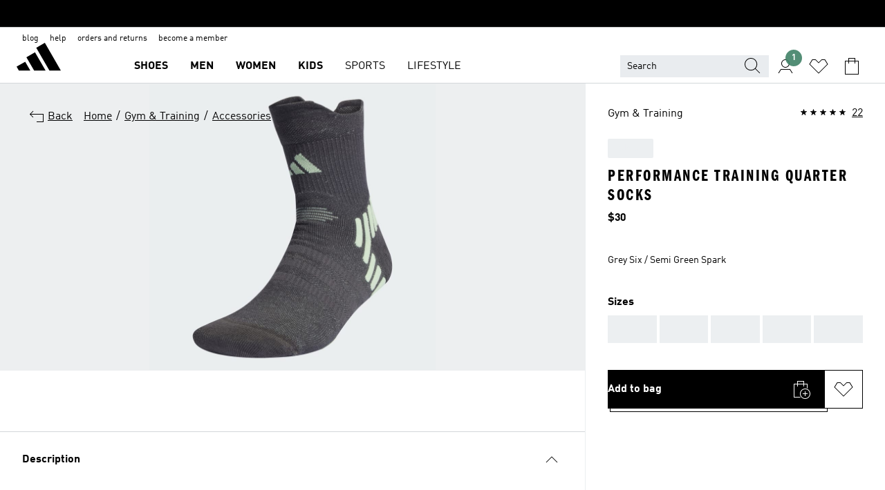

--- FILE ---
content_type: application/javascript
request_url: https://www.adidas.co.nz/WSbP/dFG-/L07/Ipk/7N5A/5Q5k8h3OaYaiic/NG4dCQE/NBp1/DTVPGT8B
body_size: 169806
content:
(function(){if(typeof Array.prototype.entries!=='function'){Object.defineProperty(Array.prototype,'entries',{value:function(){var index=0;const array=this;return {next:function(){if(index<array.length){return {value:[index,array[index++]],done:false};}else{return {done:true};}},[Symbol.iterator]:function(){return this;}};},writable:true,configurable:true});}}());(function(){Mc();dlp();N6p();var Sl=function(m1){var TZ=0;for(var lA=0;lA<m1["length"];lA++){TZ=TZ+m1["charCodeAt"](lA);}return TZ;};var ld=function(vl,T2){var w2=hY["Math"]["round"](hY["Math"]["random"]()*(T2-vl)+vl);return w2;};var QC,R6,hp,bC,Hl,m0,Pj,S6,PX,AC,A1,Dl,xU,L,J2,Bg,RP,Z2,KY,cX,Tc,AH,ZJ,zU,qU,I9,d6,FW,Nb,KJ,W1,Mn,jX,Z,UW,Fg,Jg,Up,R1,fC,dW,fX,mW,WR,wg,Z0,kp,GH,CH,DC,WX,UU,BO,kW,dJ,xn,md,CZ,Wc,kO,Ql,hC,ql,qR,ZV,qf,HI,E2,lq,qX,W2,KP,PM,rh,NC,LI,v9,k0,zX,UY,wZ,gH,QM,w1,Jl,OX,Gp,Tq,Yl,WZ,xV,r0,hn,Qf,k2,pg,B6,OI,vU,fU,Wh,cb,OZ,f9,cU,Fb,tf,pP,d0,IX,sX,rU,fl,LZ,pj,vA,VC,nP,BU,mK,r2,HK,Ad,I1,hW,CX,mV,mX,mI,fh,LU,DA,nI,Dh,mU,rd,X9,q6,GK,mg,hI,hh,gU,Qd,Wl,jZ,zI,lX,Gq,rP,CJ,Pf,DH,N,Wd,Rz,KR,B2,ll,s6,L2,Xl,AI,VN,DV,YM,AX,jU,lg,Zg,dM,fK,YP,r9,RW,Qq,rn,O9,JK,sf,XP,rX,Dj,rI,js,dA,Vd,IU,zs,kC,nZ,kP,AM,NA,X2,TJ,zd,VX,hg,Q6,Il,WO,pA,QY,HM,MJ,rs,Vb,RH,T6,Lg,Pd,IP,On,tP,mM,EA,OH,NR,xN,Gd,HY,K0,qA,pR,m9,KZ,xg,Iq,Op,Zb,VA,sH,Sf,fp,Uf,tK,k6,hf,jP,rC,CW,zW,fg,jI,YI,Uj,PP,T9,Lz,Dg,Ig,bZ,VU,CP,LA,Cn,Ud,pn,dC,jg,WA,k9,pX,np,TM,Ss,YZ,xO,qH,G1,Id,U,SN,Qh,EK,sW,gZ,VK,DM,B,mO,cq,PA,R9,xZ,PU,Rg,n9,wR,NY,AV,NI,SC,Jj,qq,ZM,XR,xd,RA,Wz,HP,Zf,AK,tn,Aj,g9,ZZ,QO,O1,BV,FK,gd,Z1,qg,El,BA,sz,Xg,m6,I2,sU,tH,lP,Fd,zC,Jf,BI,hK,CU,wC,ks,gg,WI,d1,SI,Sh,nO,UK,Fj,Ps,QZ,GW,Lq,bb,pf,gR,Y9,lz,XJ,fz,fd,JU,hA,QA,cZ,gJ,QI,NN,GM,AR,jK,Eb,tY,fj,F2,cg,In,n1,JC,bp,Tn,zp,XK,qK,N9,ds,FP,hz,VP,cK,lY,xs,zP,rp,Wn,vC,R0,QU,NX,K6,Zz,DN,bg,Qg,LC,BM,zV,Wg,LO,rK,fI,hR,vM,D1,GJ,BP,CK,KU,nf,NK,PW,KV,Pp,pC,V1,vz,Cj,lO,EO,N6,hd,kZ,sd,wc,SW,bU,M1,RC,MX,Mf,kK,mP,LN,Zn,Bn,Bd,xz,c2,qP,pV,WJ,gq,qd,SU,HA,kH,bd,RK,FA,L6,JX,P1,RU,M9,Xf,h9,Us,FC,Cd,TO,nM,Yc,Rn,dU,MW,OR,WW,dP,sn,rf,Vq,UZ,q9,Qp,G2,nc,Nq,Gf,K9,c9,Pn,DI,X6,Kf,nd,kJ,f1,jl,DZ,Zl,T,sY,TH,WM,nX,Pg,Hs,H1,KI,p1,jf,jW,Cg,Mj,fJ,Gh,j6,qc,kg,B9,Ib,l2,FY,tp,th,Yd,kU,IK,U6,V2,AU,C2,tq,EV,EP,SY,S9,zK,FM,gI,cJ,Ws,vV,OC,vg,gM,qC,w9,ZP,Vn,NZ,cM,ZK,n2,pM,dd,VO,Gl,g2,NU,II,T1,TW,ZC,OK,wK,p9,mb,cN,BZ,GI,ZX,sI,N2,g1,lj,Ip,Is,wA,bR,pZ,OM,ws,QP,EM,FI,lM,Sg,FX,C1,dn,xC,Fn,kf,C6,U2,Ug,zn,x2,CI,zR,Ln,tO,Qb,sZ,Og,Nf,Cl,LP,Qn,f2,IZ,Gn,wU,H9,UH,En,BC,UC,gf,D9,O0,vn,cH,XX,Df,F1,GO,SH,IC,TU,gW,B1,vf,Q1,l9,mn,pb,qZ,X0,gz,d9,Hd,Rd,Td,z9,kM,MK,b9,KA,BN,zg,P9,wH,ZA,HX,lK,jA,kN,tX,Ez,XZ,Qc,PK,O6,X1,rA,IM,MC,cC,w6,S2,Tz,x6,ln,Ap,dN,SM,Z9,g6,J1,db,Un,IW,MM,c6,EH,VV,Vf,l6,I6,vI,IY,E9,OP,s9,JP,ff,c1,cP,lW,FJ,wn,KW,cI,vc,UN,Os,mA,x9,Hg,lI,jn,fM,Ag,D2,WP,Q2,ZI,Af,Y1,qn,s2,tg,Gj,PR,Ef,FV,Fq,Gg,wN,kn,SA,ph,q,Al,V6,Vh,JZ,k1,Eh,DR,HN,C9,FU,Rl,hM,H6,mh,U1,wW,vZ,RI,zq,JA,VJ,sA,HZ,hl,jC,vK,PN,bI,J9,tZ,Of,bn,gK,Tf,XA,Yf,H2,O2,tU,YA,sg,Z6,bh,wh,LK,Ul,cA,Tg,nn,Dn,dz,NJ,dZ,UA,VM,IV,ZU,qI,A,fH,Hh,vP,p6,f6,KX,b6,RO,pH,NP,fP,J6,n6,F6,HC,C0,GC,NW,HU,GZ,nq,bO,ZW,MI,Q9,Hp,kl,Gs,AA,AP,HR,Rq,tV,rg,FN,Kn,Ng,wP,BY,AZ,Nd,IA,BK,q1,Pl,nb,DK,Vg,SR,Md,zj,OA,hN,pU,mH,Vc,hZ,mC,Rh,cn,gC,Ll,xP,YV,dK,Yj,Mh,GR,Od,EU,jV,bP,ZO,gb,EI,tl,H0,PV,YU,mZ,V0,Pq,rl,F9,x1,LW,bK,P2,jM,wf,FZ,V9,Tj,DP,E6,IO,gc,Ml,XM,Nj,jJ,nC,PZ,BW,Xb,xI,bA,G9,z2,WU,Y,CM,Zd,SZ,PH,C,Hf,vd,zf,Bc,zz,wI,Ub,tC,RV,lN,Mb,sK,LM,Ol,tM,Yh,Nn,t9,gl,Wf,xA,xK,jd,ss,kb,OU,cf,zM,lp,nU,MA,bl,IN,L9,XU,LJ,sP,SK,bs,nz,G,Ch,Bl,Vj,ON,Xn,Kq,ng,Kd,TP,Bf,Fl,Hn,RZ,hP,jO,kI,Hq,jR,UI,tb,Sq,jq,G6,Sd,Rf,b1,K2,nl,xR,EZ,JJ,gA,A2,Y2,SP,Yg,j9,YC,GP,dl,wl,Y0,CC,Oq,DW,MU,Dp,p2,A9,hU,Hz,TI,z6,GA,Jd,M6,Pz,Th,tI,wM,sN,v6,Mg,JN,KK,KC,vb,bH,sR,sl,NM,E1,dI,Ed,zA,Lc,R,DU,xM,Jn,ml,Ff,VZ,bc,zZ,S1,L1,Nl,WC,O,U9,cc,cz,r6,Sz,fZ,RX,JM,Kj,wp,Xj,QW,If,t6,fA,D6,tA,cR,mf,jc,bX,Xd,bj,gX,CA,TK,bf,rM,sj,gP,XC,sC,MY,xf,Vl,JV,cl,Yn,Ld,ZH,UP,I,l1,qp,lZ,gh,lC,K1,JW,VI,wV,j1,df,wd,q2,TA,Cf,j2,gn,pK,An,Sn,pI,W9,tJ,KM,zc,Cp,EY,JI,m2,Kc,XI,RN;var YX=function(){return rZ.apply(this,[Vb,arguments]);};var kA=function(Kg,sM){return Kg===sM;};var Eg=function(dX){if(dX===undefined||dX==null){return 0;}var zl=dX["toLowerCase"]()["replace"](/[^0-9]+/gi,'');return zl["length"];};var nA=function(YK){return !YK;};var UM=function(MZ){try{if(MZ!=null&&!hY["isNaN"](MZ)){var M2=hY["parseFloat"](MZ);if(!hY["isNaN"](M2)){return M2["toFixed"](2);}}}catch(Kl){}return -1;};var bM=function(){Y6=["kS","\b80\fOjQ","x\x00N>x*!>7\\","*\"\t)*\b,","&%.,n4-(UV4\f\fXlY>`,\x07>U8","5#HYx<SH:\v7!\f)r&06L645\"C^2e\f\'M","1K","\t&w:\b\x07XjH\r|)","","YG/A","1=/\'","R0,41W2#\r","\rF\'","v","=","4S","_P","&TIJ2/5\v\x07$\r$  (d\x07eV\x3f\tB\fUUR\b;%","$\rS","I","B\x00.","x","Q","\r1&\") 31L=","\"\x3f","(()60&","-;","\vH\'#\r&","\b1b+\'-","P\'","#%\r\x07$","\x3f,j+:","($#%\"4>- \f","Z#\n",">+\'-\b,\rJ1\fN\f^0.\x07","5\vq6\vHO","T]lC(YT\x3f`\nJ\"YU>\t,i:]n\"\t&\nJ<\v\x40E\x07D4/B\tE&ZN`:7\r.+WxCW*\x07\\Un<\"~\vB+\b\x070v(\"\'\b*\v\'L\n_H\x3f`\n AA>R$< 8-m\n\n(\x07\fO\x07SJ%fX\x406D#`ts54#^p*\b\x00VS#\f#\rR>ts35))X\'D_Ei\fP\b>,P\"\vH3\f\r}k=!&gDW*\x07\\UI}4Vy\rR)\b-\'ndm\x07W0\rFs\nSIHj2C%S\b%\x40k2<81e^h\n\x00,l_B>R0&:8=\fi=K\nI:J25\v^M#A\' #+8j#M65JO(<%S\b%\x406e<L)m\x07\f~n\x00L[H,l_r\nI>\x07,ks]8=\f*\x00U9(-\r<JZM\x3fA\tl :>%\b7_q%\"NO\v%/\f\x40|BFO+,*\x07)6*\f_/G\"8[D2\t\n\x07\"\vHhP(`#\b\x07,D\x07FW}*%/-\"\x405+Jy/;/0+^E{N\n#%\n\"_h \v6g**-\fL#\x00\fC]IF#l1\nB[/P\r,<#>% DcITT\r$2\x00<EQf\v+=/ !FTu\n9\ng\bI(;J+\rSCc\v#=-\bd0U#CE&\v\fSSB%l\fN5YU>\t,i:;>A8E&\v\fSSJ\"h\nN\"\\\vc\x07#;nq6ZS7PS!\nN\fMq)$D%H4v<Z:hH\nI6VY\x07X\v%%V\r~\x00\rH%\b2,gL9y2^I{\va(Q#%\n\"_NI+PJ  #/WiU2\t\x009}%Ry\rV\v\x007,*:\t#*\\m\n!I\x07QAO*2%\\3\f\rxk >)gRB!X\f\\=h\fN5YZ+\b\v*a:I760\fM(\b_O92r\\Up\b\x3f4+N;6x\r%XJHFj&\v\f3Hj\n\x40k239*,MsJQA\b[\x3f#\n\v\x3f_CIc\x074(<\x40+y\x07\b~\v4ITH24\r>XV\\/\b0\'n$-\blW%XWHr\b;%~S18-=7)\vY2CNuCPW]sB\nWKyK\bG=]U\'hF#j)\v$IQS\rl7WY&\r\x07wF2;!#0 CU}NI!%C-2Dd\'(:d#UN#\vM0\vTUxB%i9r_hPJ6!<;fPW7W&\fZg[[#8XWA$+& H>m\x07m\n!IJO^8/J$YU>\t,i:\b%7R*,U<\x07PHYIC,iWyYA$+& \x404lY WX5\fNRq.V\v|SRM)U4(<\x40 y]7%JIT[\\7h\\8PCkAU.g:<!U3Qs_O\r}3C~K/G\'=;\"dSc\\L1\x07NW\x00W%h\rKvV\t+j:bB$WqL]\x07X>,\b\x07xQx>+\v\t+=gN8,mVE&\v\fSSB%i\fxRB>^D6e;L/m\\iVE&\v\fSSB%i\fxR\vO%\vJn=b`\'U\blW6KIQ4h\rK~BbT7\'-%+]1WX5KV\x00XW%l\vJ6YMb,*:\t#*TlQ6\nTUSBs4\x3f\x07]\vf\tD!`3Ie9])PB!KLOJ0{J$TMh#,\x3f!\v)fP3O&\x00XO^8/J$\\\r,\t!=\'\"d]lQ6\nTUS&`Jx\nI>\x07,a+L#m\x07m\n!I\x07TU\\\x40Cx=\f\x07$\rIA+A\t}(`$!]*RLz_\rP\b\x40C,&\v\f3Hj0\x406e<L)m\x07$\f=X\x40\vOM\x3f$UhG\'=;\"d\x00+W:\n\fPUYTC*)Jr\x07B\x3f\b,.l]qy\\1Q<B_/#2xR8B/\t6&<\x40%7\\)\fF2XH\x00S8.\x40yKAIh\x07/9\"8!WxC=L\\]92rMBc\b\x000&9\x40%1\vQ=V\x00XP\'/p\x40SC$Rcy3*+] PN6\n^HRF4n7MZc\x07#;nq!R F4[B0i1_R\\T\tn,g[%\"T\x00lJ5ME\x07HMC2/9\nBZ87; \x4099#V=\x00\fH\x00W4n\x07$CH/R\'\':])j# Wn\x00LH=3B9W\"\x075ks]q!R \nK<KSH\"5\r5B\b\t0=l]qy\\1Q<B\x07W^<0\x07$M/R\t0.ub 5W0\r\'\x00YM8/J5^Uc\r.:+B>!\b\x007nX_X9/DvQF8\t6al)0\t\x07+\\6K\n]\\lb5\nS\b$Jy\x3f/l\'Am\n!I\x07Q[Bs.=\\wA\vl=7)m\x07#VMn\x00LUXUs# S.^R`:;<! z:\x00Y^D02_mM%+\';w60\fM(O\x07\t!\f|IpF&& 19^-\fL$G_E\x07(0DvXC)2%+) ^Y PN6\n^H92r\\\t\x008U!g/+m\b8V=U5y4Ry\v\tFjU0g#8,i\'K\v\f_\x07\\>2%\x07\rKAI<&i~]qy\\7W&\fXH[Y=%$BI&D`=&#3^HxCFuCVSX04~S8Nda<N!!\b*q\x07\fO\x07SH}2P\"BQ#HreH8h\\i\\W;\rH\x00W#n\x07$CH6\x00J0,:>*^TxCFuCJ\nX9/_rU=^D0g/+y2^w*\x07=H\x07Ryb*\n5PS8-;n#!U+WsLYq!^Er[\fCm\\\'=&(fU\\i%XUHUB\x3fl\nL9U\x00>n;`>#UN,\vq\n\nUWl}L$\tBH87; \x40>j1L7X\x40\fR\x07Rsl\fL1d%e<N(!\"W6X\f\rVj6pBHO+y;+96U,AJ}\r_J\n4P5\nK\'s\tb20!K\fB\x00.$<DMh\r6<<neAH7PN6\n^SB#n\x07$C\\h\r:=lL>j\x07\"CU<\fX\n\\$5Sw.%be~Om\f\r>\x00U\x00H%(\f\r\'RSUO+\'+l ;Q!\nPI#!\n\r\"P\rB\x3fb =\x40\"+\bU$<\x07\bYC}2P5\x40\x00>U,<\"\f`4U\b#\vM0\vTUrB%i1_U\\1\b;!v0\'EbE\vLy2P1O-%U6=ehNU,\'CDPH[[\x3f!)<D\\>\'Ze<N-\"\b72L0X#\t(F%(~\r^$$\b+,=N<1m\f\n.YT\x3f`-J$YQ\x008\\=`#)\f \nJ<\vA\b4\x075M]I8\t.kb)( ^Q}\t>-5Hw$< 8-e\v\'L\fRND%2\x07\'>\rN9A39=<\x00+Og\fL<\x40gYID7/\f\'1.f\b\x00+:gL8,k\fF \x00PE75$IATk2\'d0U3Qs_\fa\x00`Q8&VyS8H0g- (TlEJ5M\x40O^8/\x40mM\v^/b=`)<\b\\7W&\fXNNT\fya1d\r,.:\bem\x07$\f6XOI\x00\f$.9\x07bU$&<HwoWy\n\r\x3f\x00\fNC8&V\r~K\rb\bD\'`g)0\t\x07+^Q}O\x00\n%#N\"^H/AIse<[>!\b\x007!KV\x00XW\'/p\x40SUO.\'toP`6N7W&\fXT[S)4C\f-\r\rB\x3f9\'+8~=\b8V=U+yi5\nU1\n\t.<+Z:+eN7\n\f\x00T\r,2%\x07d\f-=!54H!RJ{\x07NZYS%2\v$\rM1\n\t.<+Z(h+J4XXPppK|WCMh\x07,::9\'\b7\\(O\x07}#\f6R+\'soP1mP\fkJ C;\\\x074}J4\\\vC\r\';/#6:\x00+W:\n\fZYXD839\x07>\rF%.7\'-%+H#\vM0\vT]IC*6pB\x07\x3f\v6 !nyA<F<B\fSID2/$\nD%S0,:>*]T7X{_E\x07\fAs\x07\f5S8:,*:\t#*^HxC\v!KIQ\v(5\fUO$\'`g`!R$\fHnYT\x3fh\nK+S8H\r+$/0R \ns!\nN\fM&A-2Dd\r6<8+\b\f5l5MT^\\\x07B%n!= S#U&e(H8hYg9F=\x00NO,$.9HcPl9<8+\b\f5\x07\bY\t#%5XM>D\'g/>%\fH#\vM0\vT]IC*2%\\># :Z89Y\x00V[}NI!%WN6X\x07\t8-=7)hYmV=UC*2%\x07\"\x3f`gL)j=<\x40\x07\n[Rl8R\x07~\f^)A7\'-%+]1RQ\vN\'/p\x40B\\#ZNj s0>+6\nh\n\x0047^xWSM8Pn&gL%mG\x07 \nV!\vBN-4.1U\'\x3f\v6 !d6UJ$DB}\v\x07\x00N]D%(\fxXR)\b-\'fe\x3f1\vQ=EV^Sn4P1\nB[+R\'1:He9U\\8Rf{\x07KT\\]_F=l\\%5U\x00>``bd&P\x00iVE&\v\fSSBx;\f\x07$\rIA>14gI`\"Ti\\W<6\nSZH}h>\vN$TA9;+96WA9\x00\f2X42\x3f\"cUD\'g%57A0\x40\'\f\r\'!\fB\"M0E\v/j=gL)y\'(~L!MHUSJ8.^yQW9\x40,`u)0\t\x07+^F}\x07_\x07NyiR%S\b%H6ag*+]~\r\x3f\x00\fNC*6pBBO:j`u\t*lU,!LN\x00Oq4P1\nB\\$Pl-!)y]Di\n^!\x00\rH$\f5M^M>n,`-(\t6CmL\bHI%9\x07m\vH9\b7*:>~Y7P6XO^8/J$YN\x07b\b\x00+:`>!\nHuRW;\fVTElpR8\f\t/=&\t\x3fj# Wn\r^U\rF%(~Iw]Yn=&\t\x3fj)D2\x07ET\x00Q}4\v#^B\"\fk 40^Y1J K\n]HK8$^R|Nd\b;\f >-kL! R]nC}a\nK6\r+H0i\'l06W\'G_E\x07\x07\t9!\f#$XOGlF!(\"\fd06RQzCDYSs\vhU~N/TYk`hFd06%QXSZx=R$\x07\x3f\v6 !dm\x07-P}\r_HZj6pBS\t#F6;7%\"0 \rxc8LUM44\r>KAIh\b\x000&9BqyAk\nZ#\x00K\fR\x07Rq4P\"DU>\t,i:\b%7R\x073O.II\\2(;3S\b%R$< 8-m\n\n(\fPNT$\f5Y\vO%\vH6r8>dH1J ^\rTI>.^\x07xSIH1\r6<<l%R<FnGHJH}!P\"BSM8R\'1:])hScVQ}\b\x07\fRYWs.$RSUO+\x3f!\t(dL\\i_=H]K\v#`_$TO>\x07\':%![)M4\nU\vNSTlpEO}V\\+H+t:\b%7R7\x07f=_f\fl_9^H\f:\r6 !w-]g\fL<\x40E\x07HTD%2\x07.\x3fVU>\t,i+Hn!gW:JO/^mNd\f\'\x3fg:%U0CL}V]TFs#33HhUD!t!N/%mq\v[Q/\x40yKAI\x3fZN!`5\t*l\b,\r\r#\x07\t04\n/\b0\'nd-R$\n\x40;)\rT\rCj)J$TO:\r4u\'N*-)Z\nQHI#.^\x07xQA\b$.0/m)\rFs\fPO\\F7h\n\n9QW/\nT+g-8\'9*\n!\x00\rHy)P1O-%Dcyg)(>E{DQNO&`\x07\'P:U%\x40`=<l7\b1N6\vXMI>5\nB3\vD\tjb/\'-(\fgW:J\fRND!2lQA\b$.0/m1\vQ=E\x07PS[[\x3f!)<DH7\x3fe/>1\fV=U}2W6\r+H\'t:\b%7R7\x07f=_4.8]NtAXydce\x3f\n7^Mn\nI[I(\"T:/!S+/fb0\f\t\x40oXS#%\bDvQD\x00&\x40,el%*)\x07o<\x40QSI83P\"\td,(\"\f5\blU2B\x07\b#%\t-\rGb^\n0,/\vnyAH1_q\rNS4bC_mVG#R00/xA\x07cXQoX\vV\\S\v=,\x07.\x3fYI#A7%\"Iw2\x07e:Z\vVYP=%\n\v\x3fE\\q\r6<<l%R<FnNO\rl2R\voX\vO\b9R\'=&(y^ WqIS48\n_9^N+;!`4UO1J KWQ%%Vy\rSD\'\f\'=+Z*11L=MTH\\F7h\\8PCwAU6g:<!U-\fL$EV[\x07ZQ#%\n\"]E/`ts]8j\b\f5_/GTT$%\\_mM\v\t3\f\r}=&\t\x3fj=\n\'K\n]O44\v>RB\\>R;9+_d06PQ%ENT!\fmQF-P* =N!!\b*q\x07\fO\x07SH}4\v#^B>AJ\'\'*Be~^*\fN2\t\x40E\x07HID%9\x07vV\rGb\b\x00+:`)<\bH7W#NST9z>\vN$Tk2(>l\n7^Qn\nI[I(\"TO&%=&M}KxN~HQA\\q%C8\f\t8-,=<\t)7\'\x07EJ5M\x07V\\S\v=,\x07.\x3fB\\>U\'=;\"d\b,\r\r0\n\bVIy%P\x3fK>\x07,e+N-\"\b72L0LN+F!=N3\vD\tp,*:\t#*TlE<J[\x07l4\v#^\vU0 +b(\"\nK~TY\nH\rQ|m\fK+UA/A* =N860+\nQ:\x00#H(7hL$k)AU=g:%U+CF}\rJX8/Y9W\"\x075ks]q*R<FzHURW\x3fn7K,c\'=;\"d\b8\nK!\nXTJJ2\f\r\"X]N\r&#%n-0eW\'\x00\bNW}$5S\r.-t9*,M{N\n#%\n\"_S\t#F&,\"+%\bxJ\'\x00NOPh\nK|T&\b&#$+Z>h=\no<XGY48\n\x40mMBS\t#F/,:\b# ZSm\nK:LH\x00>)B`YSW7P\r\x3f/;/0+^F{N\n$,_m[t\bF., \x078,UScVQnL_Z9iE\x3fWQ\x008\\\rybq*e\x3fQ!PH\\m2E\x07{[VI:/!U6+=w60\fMs\vO^8/B>X\v\vfD,e!L%h\\>\nQ*HUHW%\x3fxV\vw\tF4(\")91K{KHI#.^\x3f\x07b\bA\x3f<`#*J7V\x40z_2\nUT4n\f\x07#QbAl=&\"lY*W^5\fNRq/Vy\v\rB\x3fb/;/0+V\n(\n\x07\x009)\rN5MU\x3f\r,==[>!\b\x007=\x00Xj\x07R\x0783Jx\nI>\x07,a!L%m\x07$\f2XV[M(h\fN5YDA$+& \x409l\b\\>\v2I\rTSYHF2l\\\f5\b\vM>U$< 8-e\v\'L})R|S\"\x075kbe9\t]3J7ERQG\\,/\x3fB>A7\'-%+]lU2B\f\x07yiP1I,\t!=\'\"d\b]+WX%XSNO%5\f\fpWO=\t2af9*,M{K\\OBj{W\'\vD\tb\bF2;+q0R WzIZk2%\x07\bwF2&<\x3fL(i\n\r\'U_48\n_d\\R)\b-\'fI72\x07e\n<MP[P\v#+VJ6D#b=fI72\x07e:ITOY^F=lN#\\\vf\nD;e*L+hY2RA N\x00944\v>P\rHd\v#9fH*11L=MQARy{EK#\x07S\"Tl9<:y\b[+[\'L[XJaz\f\x07$\rIA\x3fA7\'-%+]lJ5MCPR\x3f%9\b$\\#\x3f\'\x07-0\x07lWQ6\nTUS=,E1_S\\$+./#6R*M6Ul4P\x076D#\n\r0>`!Ak\fW\'^N\x00O\n2RRmMBB^zF\r|yqM}~QGi\n\r\'F\t$,\x40\r\rSF\\,\t!=\'\"lU7W&\fP[HRB#hWL=\rLIb,*:\t#*\\mWX!\x00\rHyiP\"I,\t!=\'\"l\b\\>L!MYCJ%#J$^U<Al\'+8m\x07$\rFsUX\\]\"%\f#7S%+\b\t`  \x40\"%\n\"W<KN[S)4CPk\rB\x00!\'=;\"d\b[$Q&P\x07X$2\x40|\nK\rcG\v#:+\x40~~1\vQ=EV[O!4V\x40\"\vR$^D,(8\t+%\b7PV \x009]S!\n~S)#\x00\x07\':#4#$V6J#O\v\x3f$\r\x40|RH#\r`el>\'1\x40\'Y\b84\x07#]\vC\'\f\'%lLn41L!\b\x40TQ\v%&=&U#`el-\t)(F!\vTWH&/\tTdRS\x07\x3f,<%+9,\rWq8KQ\\4`MX3\fBC/\f`s<81e\n\r \r\b\\\x40xl\nK-YVHd2%7H8,iQ4TNC,l_6D#j`5)0\t\x07+^B}\bV\f9)\rN1R\f/1`3L\"y\x00+W:\n\fPK\v#`\n_+\rSU\\1S6;7:%U CM6B7\\N\t#%\fQ\x009TXnygN+!\b6*W6PX\b6,\\K|BBO-\x071:\"7+V  \x3fv*Y35=\"C8  #fUN1CX%\x00\fU\x07\x07\'\x00\rF\f/\b\r0a N\n145f:4=t1r8; <V\v/\f\';+v!R \ns2_Xy.P7=>t*87\f\x00$\t9\')f\".QGNK\v#`_>\b\x07.,!;+\"\x073P{UNH[Z%\f$\x07SIh\v\r .\"RnmPx\r4\x00=BX\")\fxR(b#\r07&,,++F!\x00\'S[siEm\v\tB.ps!N+!\b%$\fB>\x00H]TD3#;:c>9&\x3f>2\tW!\x00\f_\x07XczL7\vw\x008\'=+d-R \v3b\x00.\'<e\'x$,\'/(b#\r0A\x3f4(\t\"%<Q6\nTZ$\f4\rd\n\r,-!08\x00)4*_Y#%\fX$^\rB.\';2\"1iS&W4TRk2P5Hx\x00,<\"\f`#\f\x00w,F=\x07\n_\x07\x072\f4\rBx\x00,<\"\f19Y1PM6E\fYm>-5^K\rb\'j`bdm!\\kB\'\nPH24\r>XV\\/\b0\'=1mUN&P6ETBHI#.^mQT$\bD\rt|L y\x00+W:\n\fPN\\F7h\x3f\"\t\b9=0(7H8mU\x07 \nV!\vB\fG]bW2i6D#j=be\x3f\n7^Fn\vVH\x00n.\v<J]R.+\'+neA<F<B+C_=fX\v#J%F+=+-0\x07_\'>\x408zI#!\n\r\"R\"\b,T7%\"Aq!U3Qs\vN\v}5C9\r\\\x40zPh[86,\v:XJ\x07\t0,J$YV\t/nys]q6U,\v\x07\bYxaC_5Y\rB\x3fy*sA}965\nPT\tlh_9^F\r&T\rk``#*\\cX\v&K\rI6%V\vd\r,.:\bmyA\x07lE\x40nDRQ\b^\v%#J$YK\\kLD-t:*-)Z(A[Bp#XD>K\x40wF0,:>*ZSm6KN\x00OyiR-2DbActsem1\vQ=TQ(;xVS\t8b&3>!\b\x007&PeYrC-<>\vN$Tn;g%\"TlJ5M\x40\vN\x07T6bC_$\tB,\\k;+96U VWKCLOJ\x3f}1\x00:SO:\x076&:<!R*-W!\f\f\\=h\nK~N/TPndIw60\fMq*\x00_IHl}C\fvV\v\t%6;;8+ScVMnLUN#5\x3fQI\x00\'Ank<fAHx_/G1NW\x00Wl.A#\"^O,\x07/a:Ivf=\x07\"\vN6\v\vH\x00W\x3f<MX\x404#\x00!k\':Hs~D\ttH_`WKPO~0-\x074Y\x40f8ff`)7\b]+W6MTH\\\x07>)B`\r>f3A>5(\"\'\b*\vzHJJ\x3f%\tB\tB$8\x070al)\"2,2WIJ%/^5\vU)\b0,n#*Q1Q2\x07S%!5^#I($\\\x070-+l0U\':\x07\n[Q}`\r>]U+H-+$/0U(\vP\'E\nL\vq-=KO#\b\r0(:>T\\eF\'\r\rWyiRm$<fU.=`,A\x00mW#X+N.0469a8\t6agN>!)\bF7*\fSSyiP9}$D4tf)3\\1$\nFzKiO\x3f\'VK|\tBI\x00<#=!` A\fkP0T]HDD5%\b\v32B\f%n$sb,\x07!\tB!\x00!TH#%)\\\bd\t,.;+!Px\x07\r\x3f\fOZ\"l;_)^K\x00>\x070$bq=R\x006Q\x07NYqW(n &U#n=`.6\t1V!\x00\rHF*4\rX&\\T:\tR&529(Y1#I\x0003D\x00|6\x007%\"L$\'FiF\'_\nTO\x07}!\bX\\K[P#-t`#\f\x00\r^z^I[dz#]B.^R0,:>*\\k\rW<JQG\\qR--YSSH7UAkr<81eV=UC*2%\x07d2%7H8,iQ4TNC,=VKxYDD\x009Hvs:N8uAk\rF=N\f\rD!/\r\fT\x00-F!(\"\fd0RuRW}SQX7n\x3fHq\t1,nWv\' \\F=\x40BHI#.^~\vHbU\x3f`be9U\\lEQ6\nTU[\x3f#\n\v\x3fWUH1\r6<<l0R5O*MS\v#\'\v5\vTH7\x40k4gHe","6O2,W","2\rIp\v\x3f!\x07\"","P\'"," B&\t","&41,S","#(W:\x07","Y=469T+","%%Q\x009+9:","}6\x00j","O&\vI!X%","5\r\x07\"9","\'=s6\x00;US24\r>","7M4","57\x004Q8#!;\'8\x00+","P+\t\f5,D/","=\nT","\b_\x07","B","=7:f\"*1p>q\'.3#+r7$1(,(!-I8\tUL\"4\v\'\b]Q{N[v|xWt}S^","#=+","","$=4\f","/(+\nt:","\f>\rp\b.\b\x00",">5\n5","-#/","\"","\"U6\v","\x008\x00+=+81","V\\)\x07\x3f\v","\r\x3fp(+&,-\'+f+\x07\bNR","!i\b)N6","%\vC^#%%\f$\r","+*+","O%!5","`tF","\nT/","I\'","\vK7/+& ","K2!^","O",")0-;U6\v",";<5","<O%\rb+\r#0UP8\r\b#T&%\f",";<5","0","V\x00X%7","B#\n_",",=8","\x00\"2","+!\b2$F#\v","! P:\n\f\v","\f^","T\b(+=7$% ","409&G6","\nU\x00S","ny","03\n,1","6","-(%-M\'\n","9Q\x00&\f!/-\'\b7;Q!\n",",W\f","WI","4\x00,_X\x0744\fC8:\x070\b;#41","5\b\vF/","/0 ;O6\b\x07N","+1Q\x07N","V","yY]M[)Ad|\">|>_","J0\n1 ,\t -\b\f&B=\x07","J","U","\v. +8\f\"W","48\n","\"qLU","7\t5M7\x00!SQ",">","$!)(","","M%\f\vx","","0,*/!","B","1t&+<#","\"/\f5\fF ","Q6\b\r_",")*!","),=<","0#9K+\b","\\YO<%!#\tD2)2=\x07*+","T\f\'1","(P ","5!\'$","\v1M\n_N>.;\"\r","k","F#\t6&<","\'","S&\x07I","\v!","\"17A\x3f\x00"," ",";)6= W","_x4-\f$=^/+\r","47V>\x00\f\fI","& =-0\x00\x406U","!","O</\b\x07J","1","7","\f","7\x00}\fS","\b\t%0 ","\"W>","\t\x3f3","_I","8+","xR:g","\x07X\x07>6!%\rB>/\v0 >\n61n","22#\x3f\rN#!1&\"8!","-!4 ","S(>","%!\x07%*","S>>\'$+>=","9!8","E5\x00\fSX>(0","Cq;^9>\vN/\\\v--+=l9","D\n","NT","\x07Vm\"4:$",">K\x00(\r","g","x#","\fS","9\b\',:","+;8+",",A<","%n7=<!","-(<!!\b7","#!*Q2\x07","\v*,-\v.+","(\x00\'i\')6*\f7\n\x07\vRq0\f\r&BA+\\O","\n\r\x00B\t\'","%<*;!8(#$",",#-:!8d3#\x406E.L:=5O9",".(","P1N","2C3H2","`0fB\t{!Z\n8/#4Ys~\\\t&z,U)&","I\"3\x00 <$","8%\t<7++\x40(\thM",",D","S481",")*8 \rP2\x07","/-d=5F\'E2O\x3f","0&:8-W6",":9\'*\bF","","","(713","P",">\n\f\fR","55I.","; < C(\t;+(!7!J=\r","\x40-;\'\"0,MiEHO\v84W","F/\x07/ ;\r","s:","K\b)","79:_81 !!\x00)\n","TR\v5%","<!9\x077Q","I/\f;::8!$D6"," (","[Z0\'","- B\x3fENUJ04\n\x07=\x00\v","N","\'+*%2\x07","I&\t\f\':","A\x00\x3f","%(\vNsVUN0#B#BA/\v\',*(","pQ\'+%\t8i\x001E:\t","=\nH","#!",":=\v_X85=5K+\b\r","\'\x00\f","!T6\x07\nSX39\x00\vx\x07\x3f\v6 !","%*2-\x40<\x07=H\x07R","\\2\x07\f$T\b9/\',-\b%","$c=|",":F%\fu\x07T\x3f49b/","\v&*(+-*P=O\f[\t\v\f6 w%1,","X\b","\t9%\t\x00\rt\b-\t.:","TIF\x07","$\n=\x000[Y42P^3W>\f|i\x3fd5Z",">/:","\v_/R4","_>-\"f1. )\b8","\r\x3f2,J\x3f\fY\\6%","=","[=%","=","6\b","XOR\f8,",">","!\b","T\f\t!=\'\"7","^^<%B","YS%2\v$\r","$","5S\t","+!U:\v\x07XyS4.\nBU:\b-\'n-# \t ","$\rK","\n\fU\x00N5/\t\f","","!O\'8","Y\')\x07\x3fB>+& ","\f44\n\t8B#$=!<-",",G<","\v5$\f\x07#"," \nN!N","r9:",":=BO\'%\f=5K+\b\r",">\r,","S\v\'=","44*\v=R","v`\x07$C",">!!+(","#\f","9. 3Q\f:H","*!)","\'","H\vB","T","<A<\t","9I\fS\t41U","&C8N","*6M\'","&\fF6\v","#\vn>4(\"","\x00\'\'\':M -1SP6\vH","\x3fB>","\f\'%:","UI$#$\rS","4!9","R","!|$\x00\x00HK#\r\"S>,","=\bRS>-","#&43g6\x07N","6I+&i/8!1^W<E\bH\\q.\f}\vB+\'i\'\x3f0&\rY,\fXU\x07Y#`\n\rp\x07\b>#+\"`d+SB!_\x004#\np\nTj\t4,nl/\f(L\x3fK\v\f_\x07\\>2#JyPB\"\fl"];};var qM=function(GU,R2){return GU[dg[WK]](R2);};var EC=function(xl){return ~xl;};var rZ=function MP(TC,RM){var r1=MP;do{switch(TC){case Hp:{while(N1(Lf,Dd.length)){Tl()[Dd[Lf]]=nA(UX(Lf,WK))?function(){return PC.apply(this,[Is,arguments]);}:function(){var W6=Dd[Lf];return function(kd,hX){var lU=nK.call(null,kd,hX);Tl()[W6]=function(){return lU;};return lU;};}();++Lf;}TC=gR;}break;case XR:{P6=A6*lf+QK*C7+bw;Tx=C7+WK-t8+A6+TE;lT=WK-QK-pk+LG*t8;Im=lf+t8+QK-b7;Uv=b7*WK+pk+C7+TE;E7=TE+WK-lf+b7+A6;TC-=BN;hT=pk-lf+QK*LG-TE;}break;case rR:{TC+=mO;A8=pk+UT*LG-C7-bw;UQ=UT-lf+LG*QK*t8;jm=lf*WK-A6+QK*bw;wk=LG*pk*lf+QK+A6;Rk=TE*C7*bw-t8*pk;BS=t8-bw+A6*UT+lf;}break;case Pj:{DS=lf*LG*QK+WK-TE;TC=fh;JG=TE*b7*t8*pk;sB=b7+lf*pk*A6+WK;vw=QK*bw+UT-LG+b7;ZF=lf*TE-bw+UT*t8;}break;case Fq:{p8=WK*UT-lf-LG+t8;XG=t8*C7+bw+LG*UT;CS=A6*t8*b7*lf+TE;Jt=A6+bw*pk*LG-lf;c3=pk*UT-WK+LG-lf;vE=LG+TE+lf+QK*UT;TC=cR;T8=bw*lf-A6-WK+t8;}break;case Lq:{Rv=UT*LG+bw+C7+b7;Sk=QK*UT-bw+WK*A6;cm=A6*QK+bw+TE*lf;pG=TE+LG+QK*bw-UT;mE=t8*bw+C7+LG*QK;TC=zz;rB=lf*bw+b7+LG*TE;nE=bw+pk+b7*lf*QK;S8=bw*QK-TE*LG+pk;}break;case sY:{hS=b7*TE*C7-t8+pk;tk=WK*t8+bw+QK-C7;NB=TE*LG-WK*pk+QK;pQ=A6+LG+lf*WK*C7;TC=I;pT=A6*pk-LG*b7*C7;M3=pk+C7+bw-LG+WK;}break;case r0:{bB=UT+TE*lf*A6-t8;EF=pk*UT-WK-lf*TE;TC+=GR;Fx=LG-lf+UT*QK-C7;DE=LG*bw-QK*WK+lf;mT=QK+UT*lf+WK;rw=TE*t8*lf-UT-bw;F4=b7*lf*t8+UT*QK;lv=QK*LG+A6+lf*UT;}break;case vb:{TC=Lz;dv=lf*LG*QK-b7*t8;VS=pk*TE+b7*UT*WK;UD=QK*UT-bw+LG+TE;T4=TE*b7*lf+UT;c7=A6+t8+UT*C7;rE=bw*A6+QK*LG+UT;}break;case zV:{px=b7*t8*bw*WK;Z7=WK*pk+UT*t8+LG;Sw=UT*WK+pk*QK+t8;F7=b7*UT*WK-A6-LG;TC-=mb;fw=lf*pk+UT+LG-A6;ID=A6*UT+bw*pk;}break;case wV:{IT=LG*lf*QK+bw-TE;Pv=C7-A6+UT*TE-QK;EX=UT*LG+TE-bw*pk;TC+=Vq;Ok=WK*UT+pk*lf*t8;}break;case FN:{gk=C7-lf+UT+TE*A6;jG=TE-t8+pk*bw-QK;BD=b7*LG*pk*lf+WK;LT=WK+TE*A6-lf+UT;qt=UT*A6-lf*pk+WK;l7=LG*UT-WK*t8-lf;HQ=A6*QK+bw*WK+TE;LS=TE+QK*C7*UT;TC+=Ss;}break;case Vj:{TC+=sN;jx=bw*TE+UT+C7-QK;Vv=b7*A6*bw+pk*C7;RE=TE+bw*b7+A6*UT;tw=A6+pk*UT-b7-QK;mw=QK*bw+TE*lf-b7;l8=lf+pk*TE+A6*b7;}break;case hp:{xF=QK*t8*TE*b7+C7;zS=lf*t8*TE-LG;dE=b7*pk*TE*A6;NT=TE*UT-pk-t8;I3=UT*A6-pk;TC-=Mj;}break;case Ps:{TC+=Nj;Pm=LG*UT-TE*C7;sT=b7*WK+UT*A6;HE=+[];XF=UT*A6-b7+QK+lf;}break;case PW:{if(N1(CB,V7.length)){do{var wQ=qM(V7,CB);var xG=qM(YX.dh,rx++);MQ+=MP(Lc,[gF(D7(EC(wQ),xG),D7(EC(xG),wQ))]);CB++;}while(N1(CB,V7.length));}TC-=Tz;}break;case Eb:{lF=pk*UT-QK*WK+bw;U4=WK*TE*bw+pk*b7;ZG=bw*b7*lf+pk+t8;nv=WK-b7+C7+lf*TE;m7=b7+UT*A6-TE*QK;TC=BY;OB=UT*lf+A6+WK*t8;NQ=TE+bw+lf*LG+C7;bt=WK+UT*lf-LG;}break;case jW:{P7=t8+b7*TE+C7+pk;BE=b7+C7+QK+TE-LG;jv=lf+LG+pk-TE+b7;Qx=t8*TE-LG+pk+lf;TC-=lz;gv=LG+TE+bw+t8+lf;cE=TE-QK+LG*lf;}break;case gz:{LF=UT*A6-b7+lf*bw;vG=TE*C7*UT-bw-QK;NG=LG+pk*bw*t8;kE=LG*UT-t8-C7+bw;j7=LG+WK*pk+A6*UT;TC=FJ;zF=QK*TE*A6-t8;}break;case H0:{xE=UT*C7*A6-pk-b7;Nv=LG*b7+lf*UT-QK;bv=b7+UT+bw-TE+A6;Mx=lf*bw+LG-WK+QK;TC=gb;}break;case NY:{TC=Dp;wT=UT*pk-bw+QK*t8;nm=lf*A6+QK*UT+C7;BF=t8*WK*LG*QK-b7;j3=pk*bw+UT*QK+lf;TX=UT-QK+b7+bw*lf;WQ=b7+pk*UT-WK-t8;}break;case fh:{Y7=b7-bw+UT*C7*pk;KF=C7+QK*UT-LG*pk;VQ=bw*WK+t8*LG*lf;wF=UT*t8-TE+pk+WK;Ct=lf+A6+UT*pk+bw;s7=lf*pk*WK*t8+QK;TC=EY;}break;case Tj:{qQ=lf+UT-LG+bw;st=UT*b7+bw-t8+lf;xT=A6*lf*LG+b7+QK;Qt=b7*t8*lf*LG;vk=pk*UT+LG-A6-QK;H8=lf*LG*TE-pk;TC=sH;}break;case q:{D4=QK+A6*bw+b7;TC-=wh;jw=pk+b7+QK*TE*LG;GQ=TE*QK*lf+pk+t8;Bk=pk+LG+bw*A6+C7;}break;case gb:{Vt=lf*LG*b7-C7-QK;mk=UT*C7*QK+TE+lf;Lt=QK-bw+TE*UT*C7;TC+=IO;Ym=LG+bw*pk-WK;}break;case FJ:{TC=EV;sS=TE*UT-WK-pk*LG;z4=TE-pk+UT*b7*t8;Xx=TE-LG*lf+UT*QK;ZE=t8*UT-lf+TE+QK;kx=LG*UT+TE*b7+bw;bG=A6+C7+LG+t8*UT;rt=A6*UT-t8+LG-bw;rm=QK*UT+TE*A6+C7;}break;case EV:{Y3=UT*QK-b7+WK+A6;Xt=WK*A6*QK+bw*lf;MT=pk+b7*QK+TE*bw;TC+=kO;WB=pk*TE*A6-bw-t8;n3=bw-lf+b7+WK*UT;}break;case Qq:{tT=lf*pk*QK+A6+LG;TC+=Bj;zB=C7+TE*b7*bw+A6;ht=TE*UT-lf-WK*t8;St=TE*UT-C7;}break;case JN:{TC+=BW;Gt=A6+UT+bw+LG*pk;Mt=UT*A6+bw-lf+C7;g8=pk*bw+t8+LG-WK;QT=WK+LG+pk+UT*lf;Pt=pk*bw-TE+UT+LG;AQ=t8+WK+lf*bw+C7;}break;case Th:{Ek=t8*lf+pk*QK*TE;VB=QK*UT-bw+C7-t8;L8=t8*lf*WK*A6-pk;vD=pk*lf*A6+t8;TC+=ds;vx=A6*lf*TE+C7-QK;gS=QK*WK*bw-t8+pk;}break;case jV:{TC-=UH;Zw=UT*A6-b7-pk-LG;gx=QK*C7+pk*UT-t8;Mw=C7+LG*TE+UT*lf;cD=UT+LG*lf*TE+QK;rQ=LG*UT-A6+bw;ED=bw*pk+QK*UT+WK;cG=b7+bw*TE+t8+WK;ES=b7*bw*A6-lf-t8;}break;case jR:{TC-=CJ;J7=TE*lf+LG+WK+b7;w4=bw+lf*TE*t8;GE=pk+b7*C7*TE*LG;pS=UT+t8+pk*C7*b7;BX=LG+WK*UT+A6+TE;Et=b7*A6*TE*WK-C7;}break;case SW:{KT=lf*QK*A6-WK*t8;hE=A6-lf+bw*LG*t8;X8=UT*lf-C7-A6+TE;rT=bw*t8*LG-TE+UT;RG=WK*UT+lf-LG;MF=UT*WK*b7-QK*bw;nx=C7+LG+bw*TE+t8;TC=Gp;}break;case cq:{TC-=js;Bt=C7+WK*lf*bw;qx=LG-b7+QK+lf*UT;Jx=C7+t8*UT+lf+pk;Cx=UT*A6+WK*QK+bw;kF=QK*TE*LG-bw+lf;bF=t8*bw-C7+UT*LG;LE=WK+lf*UT-bw-A6;D8=pk+WK+lf*A6*LG;}break;case jJ:{KD=UT*QK-pk-t8-TE;TC=Tj;dB=LG*bw+pk*A6-UT;D3=lf*t8*WK+bw-A6;qw=pk*LG+UT+b7+A6;IG=bw*LG-A6*lf;}break;case PH:{N4=lf*QK*t8-A6-TE;G8=TE+lf-t8+UT*b7;fD=QK*b7*bw+pk-WK;bQ=A6*b7*TE*WK+lf;TC-=lY;L7=t8*lf*pk+UT*QK;rS=t8*UT-b7-LG;v4=pk+UT*LG-bw*C7;Gk=pk+TE-bw+UT*A6;}break;case HY:{TC=Qq;Tw=UT*LG-C7+A6+pk;QX=TE*bw*b7-C7;R8=C7-bw-WK+A6*UT;It=UT*QK+bw+b7;XT=UT*QK+lf+A6+bw;}break;case kW:{QK=C7*A6-pk+LG;TE=t8-C7+lf-b7;bw=LG+QK*C7+TE+lf;UT=A6*lf+bw-t8+QK;TC-=Kj;}break;case qR:{VD=QK*UT-WK-lf*pk;TC=IN;l4=b7*lf*QK+A6*bw;hD=WK+LG*lf*TE-pk;pt=lf+TE*C7+UT*LG;Bv=bw*t8*C7*pk;}break;case AV:{X7=TE*lf-LG-A6;tm=WK*lf-pk+QK*LG;VT=C7*pk+QK*bw+t8;rD=LG+QK*pk+bw+A6;nQ=LG*b7+UT-QK+C7;TC+=IY;gQ=A6+C7+t8-TE+UT;}break;case wp:{CF=C7+pk+b7+UT*t8;zx=UT-LG+lf*t8*C7;ZT=UT+WK*TE+C7;q3=lf*QK*LG+TE*b7;m4=TE*lf-LG+bw*t8;TC=jJ;Kw=lf*pk-LG+QK*UT;}break;case nc:{Q8=pk-t8+TE*bw;TC=DN;KB=WK*lf+LG*UT;Sm=UT*WK+QK*lf*LG;wX=WK*bw*lf-t8+A6;}break;case ZH:{TC+=sN;d4=QK-LG-A6+WK*UT;gw=b7+bw*t8+QK+lf;vm=UT+A6*lf+QK*C7;sE=C7*WK*pk+A6*TE;vF=pk*lf*C7+LG*A6;Bw=t8+bw*WK-lf-LG;R7=TE*b7*t8*lf-A6;cw=TE*LG*lf+bw;}break;case ZW:{z8=QK+b7*t8*bw-A6;cS=TE+bw*pk-lf+UT;TC=VO;ZQ=WK*QK*A6+UT;gT=QK*C7*A6+UT*lf;tE=b7*UT+TE*A6-C7;hG=bw*QK+TE-b7;tx=LG*lf*QK-A6-WK;}break;case nq:{gB=TE*A6+LG*QK+b7;TC-=Sq;QG=UT+A6+lf+pk*C7;W4=WK-C7+t8*pk*LG;fB=C7+LG*b7+lf*UT;Tk=bw+lf*UT*C7+A6;km=LG*pk+TE*lf+WK;kG=lf+TE+UT+pk*C7;j4=pk+UT-t8*WK+bw;}break;case R:{F8=UT*pk-A6+TE+WK;sF=b7*UT+TE*bw-WK;TQ=lf+b7*C7*UT*t8;qT=lf-t8*WK+UT*TE;Xk=C7*bw*QK*b7-pk;TC-=TW;b4=t8+QK*LG*A6-pk;}break;case VO:{kk=b7-LG+pk*QK*A6;TC-=L;nB=bw+UT+QK*WK*LG;Cv=LG*bw+QK*TE;fk=pk+t8+TE*lf*WK;zk=TE+A6*QK*pk-lf;}break;case mh:{TC-=UW;lE=bw+TE*pk*lf*b7;dG=lf*UT-pk-A6-bw;Zx=UT*QK+t8+WK*C7;Am=UT*lf-b7-pk-bw;S7=pk*C7+lf*TE*t8;JF=QK-A6+pk*UT;fm=A6*LG*b7*QK+lf;UG=TE+lf*t8+UT*pk;}break;case tY:{K7=bw+lf*QK*LG+C7;TC-=sz;Kx=lf*UT-pk-LG+bw;t4=QK*UT+C7+bw*pk;Ck=UT+b7*A6*lf+TE;bk=bw+t8*QK*C7*TE;GX=QK*UT*C7+bw;P4=LG+C7+bw*A6+UT;}break;case LW:{O8=WK*lf*bw-pk-A6;TC=SW;f7=A6+b7*bw*C7*TE;R4=UT*A6+lf+TE+t8;SG=QK*UT-TE*pk-WK;fx=lf*UT+bw+LG*WK;Nm=t8*A6*bw-UT-TE;V4=lf+bw*b7*QK;}break;case cJ:{SQ=A6*UT+bw*C7-WK;lm=WK+A6*TE*lf+UT;r8=b7+bw*LG*pk-QK;OQ=UT*LG+b7-QK*C7;qE=TE+C7+bw*LG*t8;TC+=gh;DX=b7-bw+lf*UT+QK;Kt=QK-bw-b7+UT*TE;AF=C7-WK-TE+UT*A6;}break;case Fb:{if(N1(gm,DT.length)){do{var cB=qM(DT,gm);var bE=qM(EG.nR,E4++);H4+=MP(Lc,[D7(EC(D7(cB,bE)),gF(cB,bE))]);gm++;}while(N1(gm,DT.length));}TC-=IN;}break;case sH:{TC+=Yh;CE=pk-bw+QK*TE*A6;ZS=pk*TE*t8+lf*b7;Mm=A6*WK*lf*t8-LG;Vm=bw+QK*UT+LG*WK;ND=UT-t8+bw+A6+C7;Jv=t8+lf*WK*pk-C7;}break;case th:{TC-=Is;return MP(Dj,[Dv]);}break;case gq:{kQ=lf*UT-TE-C7-QK;Qv=pk+UT+A6+t8-C7;Iw=b7+A6+UT+TE-WK;Ew=UT-b7-C7+pk*t8;C4=bw*WK+LG+QK+pk;Gv=C7*TE+LG+UT+WK;TC=nq;Yk=pk+WK*QK*t8*lf;}break;case JV:{TC-=Vc;vS=UT*t8+WK+b7;hB=b7+C7-A6+pk*UT;RQ=t8*UT+A6-QK;Cm=pk*C7*WK*A6*QK;f8=QK*LG*C7+lf*UT;Ik=TE+A6+lf*UT;}break;case Mb:{BT=TE*bw-UT+pk*LG;tQ=A6+WK*UT-lf*pk;TC=ZW;Jm=QK*bw+WK-t8;TF=lf-pk-t8+QK*bw;}break;case Cp:{TC-=Ws;lw=WK*t8*lf*QK+b7;Pw=WK-lf*LG+UT*A6;A4=LG*b7+lf*bw*C7;fE=lf*TE*pk+LG+b7;GS=TE+pk+UT*LG;rG=C7-bw+UT*LG-TE;mx=LG*bw*WK*C7+QK;}break;case Jj:{s4=UT+pk+bw+C7+TE;hm=A6*TE+LG*bw*t8;rv=C7*A6+LG*UT-QK;TC+=ON;zT=b7+lf+bw+QK+UT;}break;case Ip:{pD=bw+lf*LG*pk+UT;YT=UT*b7*WK-lf*QK;zt=bw*WK*TE-A6-UT;Q7=pk+A6*UT+t8*lf;TC=LW;}break;case LJ:{Hw=TE+A6*LG*lf-WK;lk=bw*A6+lf*WK*QK;TT=UT*WK+lf*pk;TC=KJ;S3=A6*QK*TE-pk*WK;Y4=A6*lf+C7+WK*UT;r3=WK*C7*lf*bw;}break;case fH:{TC-=Ss;var p7=c4[Ft];for(var A3=UX(p7.length,C7);Sv(A3,HE);A3--){var XQ=p3(UX(BQ(A3,U8),AG[UX(AG.length,C7)]),qk.length);var Sx=qM(p7,A3);var tG=qM(qk,XQ);R3+=MP(Lc,[D7(gF(EC(Sx),EC(tG)),gF(Sx,tG))]);}}break;case JW:{TC=vb;tv=LG*WK*lf*b7;b3=TE*b7+pk*WK*LG;Px=bw*LG-WK+A6*QK;zm=t8*pk*bw*C7+WK;}break;case Mj:{TC+=Nq;return MP(RO,[zw]);}break;case lp:{xt=LG*b7*A6;wm=LG*lf+t8*pk+QK;TC+=Gj;M4=A6+pk+lf+TE-WK;S4=WK+LG*QK-b7+lf;Bx=bw+QK+A6+WK+lf;}break;case TH:{qG=TE*A6+pk*UT-t8;lD=C7+pk+t8+UT*LG;dx=lf*bw-QK-C7-UT;IQ=LG*pk*bw-lf-WK;bx=t8+bw*pk-lf+A6;Ht=QK*UT-TE-lf-LG;TC=D0;}break;case bs:{O3=C7-bw-A6+QK*UT;xQ=b7-TE+UT*pk-QK;bT=WK+pk*UT+bw+t8;TC=Ip;Nk=UT*t8+b7+WK+A6;f3=TE*UT-t8*pk+A6;Om=b7*C7+UT*A6;nw=C7*pk*WK*b7*bw;}break;case WR:{Cw=A6*C7*WK*LG*pk;TC+=KV;I4=C7-pk+UT*QK-A6;Wk=pk*UT+t8-C7+A6;Jw=lf-b7+t8*A6*bw;K3=pk*UT-b7*t8+bw;dQ=A6*lf+pk*UT+C7;OS=QK+UT*pk+C7+A6;}break;case tJ:{v7=C7+lf*QK+A6*UT;Em=lf-pk+bw*A6*t8;US=A6*QK-b7+UT+pk;DD=QK*pk-b7+A6*UT;TC=kp;}break;case Dp:{Aw=TE*QK*pk+LG*WK;z3=lf*UT+pk+bw;Xm=UT*pk+A6-b7+TE;RD=A6+WK-QK+pk*UT;kv=pk-t8+b7+UT*A6;q7=A6+QK+WK+UT*lf;TC=G;}break;case KY:{Ot=TE+LG*bw-A6*lf;G3=bw*A6*t8+WK-LG;N8=WK+lf+UT+bw+C7;x4=C7-TE+bw*pk-lf;MG=A6*pk*C7*t8+QK;NE=t8+QK+A6*pk*lf;TC-=Z0;}break;case IN:{TC-=nb;cT=bw+A6*pk*WK*QK;E3=UT*A6-bw+b7+C7;Wm=LG*TE+t8*bw*pk;PE=t8+LG*UT-QK-TE;gt=WK*QK+UT*LG+TE;}break;case NN:{Lm=t8+pk+QK*A6*lf;TC+=Y0;g7=b7+A6*lf*WK*t8;Mv=bw+UT*lf+pk*t8;rk=A6*UT+lf*WK*b7;AD=TE+WK*UT+b7-pk;}break;case Qc:{J3=lf+QK*TE-WK+t8;kw=bw+A6-QK+t8*TE;TC-=Tq;sQ=b7-C7+A6*TE+pk;B8=LG*bw-WK-t8-A6;NF=lf*A6+QK*t8;M8=lf+LG*A6+WK+TE;s3=lf*LG*A6+b7*C7;zE=pk*lf+UT*WK*b7;}break;case KW:{DQ=b7*QK*A6+C7+UT;PT=t8+b7*pk*A6*WK;TC=Hs;SS=C7-pk*WK+A6*bw;Tv=TE+UT*b7+lf*C7;zG=lf*WK*C7*QK+t8;zD=QK*bw-LG*A6*C7;Ix=WK*TE-t8+LG*bw;MS=lf*pk+TE*WK*LG;}break;case zz:{TC=WO;qS=b7+UT*lf-TE-bw;xm=LG+TE*QK-C7+UT;L4=UT+LG+t8*TE*b7;n8=bw*LG-lf-b7;B4=WK*bw-b7+UT-A6;vv=UT*b7+pk-TE-t8;}break;case TW:{P3=b7+UT-C7+bw*TE;Ak=bw*TE+UT+A6*QK;N7=TE*A6*lf-t8+WK;Xv=UT*A6+t8*b7+TE;TC=NW;OD=t8+pk+lf*UT-LG;dT=lf*UT+QK+pk+bw;r4=TE*bw+t8+pk+lf;}break;case xR:{hx=lf*WK-TE+UT*t8;j8=TE+WK*pk*t8*A6;Wx=pk*TE+LG*UT+A6;PG=A6*pk*lf*WK+b7;TC-=T;v3=UT*pk+t8*WK+A6;HD=C7*WK-bw+QK*UT;cQ=bw*lf+LG+pk+TE;t3=UT*QK-TE*b7;}break;case AR:{vQ=UT*TE-t8-bw-lf;Q4=UT*QK+C7-pk*A6;hv=C7+UT*lf-pk;AT=A6*pk*lf+bw+UT;c8=UT*lf-pk*b7-bw;TC=TH;fT=bw+A6-LG+lf*UT;}break;case Uj:{tS=WK-TE+pk*bw;W8=UT+C7+WK*lf*bw;mG=t8-pk*bw+lf*UT;TC=tJ;FF=QK*bw*b7+pk;ME=LG+UT*lf-A6-t8;}break;case lY:{Ax=C7*LG*bw*t8+QK;t7=C7+bw*LG+t8+b7;TC=JW;RB=WK+t8+UT;QS=LG+A6*TE+t8*QK;wG=WK*UT-t8+TE-QK;mt=LG+lf*pk*b7*TE;JS=UT*QK-lf-C7-t8;xX=C7*UT*lf+bw+TE;}break;case DR:{TC-=FJ;k3=C7-bw+UT*lf+b7;EE=UT*t8+QK+b7*TE;EQ=QK-t8+pk*b7*lf;xS=A6*b7*C7*QK-lf;Q3=UT-pk+A6+C7+WK;lB=LG+bw*A6*b7+t8;}break;case ws:{Lx=t8+A6*UT*C7-WK;Av=lf-WK+LG*UT*C7;U3=A6+TE+lf*LG*pk;sG=UT*pk+TE+WK+A6;TC-=hh;KG=WK*A6*bw*C7-TE;lt=pk*A6*QK+TE-b7;ST=UT*pk-LG*A6-t8;LD=lf-bw+UT*A6;}break;case SY:{TC+=cN;var DT=Y6[W3];var gm=HE;}break;case tq:{pF=bw*TE-C7+b7-lf;X4=UT+b7*LG*lf*QK;TC+=AH;UE=WK+UT*LG-b7;SD=LG*b7+bw+UT*QK;}break;case JJ:{CD=UT*LG-TE+pk-WK;TC+=kN;Tt=TE*b7*t8+UT-LG;mD=lf+bw*LG-t8*QK;Z3=LG*lf*WK+b7*A6;YQ=C7+UT+bw*b7+TE;}break;case I:{TC=lp;nD=WK+lf+b7+QK+pk;jk=t8+WK*pk-TE+A6;dw=WK+QK*LG+TE-t8;pB=QK+LG*t8+bw+WK;VE=bw-b7+pk+TE-C7;Hx=QK*pk-b7-LG;TD=LG+QK*b7+WK*C7;Nt=LG*WK+b7*TE+pk;}break;case rh:{TC=gR;return YD;}break;case EY:{kD=UT*WK+pk*LG-b7;YE=bw*WK*A6-pk*TE;q4=TE-bw+A6+lf*UT;fF=TE*UT+b7-LG;Rw=t8+QK*LG*lf+pk;O4=TE*LG+UT*QK-t8;TC=C0;Dt=WK*QK*bw+pk*TE;B3=pk-bw+QK*UT;}break;case m0:{Fm=t8*bw+A6*TE*LG;TC=zV;wD=WK*TE+t8+UT+LG;nG=A6*lf*TE+QK;g3=TE+UT-lf+QK*pk;JT=C7+LG*A6+bw*WK;}break;case G:{fS=bw*t8*pk-C7-WK;Dm=C7*t8*UT-lf*LG;JQ=t8*LG*A6+bw*TE;J8=b7+C7+LG*TE*QK;TC=cz;Gw=QK*UT+WK+pk-b7;qB=QK+LG*UT-bw+C7;G7=QK*UT+bw+LG+t8;}break;case bH:{TC=EH;T3=UT+LG*WK*bw+b7;zv=t8*LG+WK*bw*lf;XD=TE+pk+bw*A6*t8;pw=lf*UT-TE+LG-A6;hQ=LG+A6*bw*t8;CG=WK*UT+bw*QK-TE;GT=UT*LG-QK+pk+C7;HB=b7*bw*A6+UT*pk;}break;case WJ:{mF=A6-bw+t8*UT*b7;TC=GJ;b8=bw+QK*lf*TE-A6;mS=t8*QK*A6*C7*WK;WT=lf*UT+WK+C7+LG;KS=UT*lf-TE*t8-LG;tD=LG*UT-pk*TE+C7;}break;case Fj:{pv=WK*bw+lf*LG;tF=t8*QK*pk-WK*b7;XE=t8*bw+lf*b7+pk;KQ=bw*pk-lf;TC=Cp;BG=UT+TE+lf*A6*QK;xw=C7+lf*WK*A6+UT;}break;case ZJ:{HS=UT*pk+bw+QK;XS=UT*t8+pk-WK-LG;jT=WK*LG*t8+lf*UT;YB=QK*UT-pk*A6;L3=C7+UT*LG-QK*TE;TC=Xj;Dw=C7-b7+UT*LG-t8;}break;case CW:{Yw=A6*LG*C7*b7-t8;TC=B;bS=bw+QK*UT+pk+TE;VF=TE+A6*UT;fQ=t8+UT+bw*b7*LG;}break;case Xj:{wS=A6*TE+bw*QK-t8;QF=UT*t8-pk-TE+b7;WS=UT*WK-b7+LG*TE;TC=cN;QD=pk+UT*C7*QK+TE;}break;case PV:{Rt=pk+A6*TE+LG+QK;TC=pH;WE=QK*lf+LG+C7+b7;Ut=C7+b7*bw-QK+t8;QE=pk+bw+TE*C7+b7;YG=QK+lf*WK+bw-b7;xx=LG+QK*A6+lf;}break;case SN:{Ww=lf-A6+QK*bw-TE;Hv=A6*UT+b7+LG+QK;I7=LG+A6*QK*TE+t8;TC=IY;sD=pk*t8*lf+bw+TE;lQ=UT*QK-pk;FD=QK+UT*b7-LG-pk;k8=pk*t8+QK*UT;m3=C7+bw+lf+UT*t8;}break;case nz:{cx=LG+QK+TE+A6*pk;jQ=pk+lf*QK-TE;d8=lf*b7+QK+A6*pk;TC=bc;FQ=lf*QK+WK*A6;dF=pk+bw-WK*C7;}break;case NR:{RS=t8*b7*UT-lf;CQ=TE*lf*A6-pk*b7;fG=bw*WK-b7+pk*UT;X3=UT*lf-WK-t8+bw;v8=b7*lf*pk+LG*UT;TC=RH;Z4=UT*pk+b7+bw+C7;}break;case js:{WF=A6+QK*lf*WK+TE;Fv=QK*lf*b7+UT-TE;n7=C7+pk*UT+bw;IE=b7*UT+t8+lf*A6;k4=TE+b7+UT*pk;UF=b7*QK*LG*TE+WK;C3=TE*bw+UT+LG-lf;Yx=A6*bw+pk-C7;TC=UY;}break;case cH:{IS=UT*A6+QK-pk+lf;TC=FV;cF=QK+TE+UT*A6+lf;n4=A6*UT-WK-bw*C7;ck=UT*lf+WK-t8+QK;Wt=QK+A6*UT+TE-lf;MB=t8-LG+UT*A6;}break;case Pp:{GG=QK*UT+TE*A6-lf;Uw=QK*pk*b7*TE-bw;TS=QK*UT+lf-C7+WK;kT=t8+pk*UT+WK*lf;dk=QK*TE+bw*A6*b7;KE=UT*TE-A6+C7;Kk=UT*WK+A6+LG*TE;TC-=sj;HG=TE*t8+WK*UT+A6;}break;case db:{PB=lf*UT-b7-TE*t8;VG=lf*TE*t8+UT*C7;PF=A6*TE*QK-t8+WK;Rx=LG+QK*bw+UT+A6;ft=t8*UT-LG-WK-TE;TC-=jq;pE=TE*b7+t8+QK*UT;Yv=TE*UT-pk*bw-t8;E8=UT*QK-C7-lf-pk;}break;case OR:{Tm=QK*bw-TE+UT+A6;mv=C7+b7*LG+UT*t8;wE=TE+WK+LG*UT+pk;Zm=t8*bw+b7+UT*LG;x3=A6+UT*QK+TE;Ev=bw*lf+QK*A6*pk;TC-=Zz;g4=QK*lf+t8*WK*bw;}break;case RV:{GF=TE*bw+lf*WK-QK;w7=pk*UT+LG+C7+TE;TC-=wH;kS=WK+t8+LG*QK*lf;sw=UT*LG-lf+bw;Ox=LG*TE*QK+t8+lf;sv=C7*b7+WK*UT+lf;}break;case NJ:{TC=CW;Bm=pk*UT-QK*C7-A6;N3=UT+bw*t8+A6+pk;jB=C7+bw*b7*QK-WK;AS=bw+pk+b7*t8;SE=lf*b7*bw-pk-A6;pm=t8*C7-A6+bw*lf;}break;case ZV:{if(N1(F3,RT[PQ[HE]])){do{V3()[RT[F3]]=nA(UX(F3,TE))?function(){sm=[];MP.call(this,Wh,[RT]);return '';}:function(){var hw=RT[F3];var nS=V3()[hw];return function(H7,xk,mm,ET){if(kA(arguments.length,HE)){return nS;}var AB=w3(sN,[H7,QE,mm,ET]);V3()[hw]=function(){return AB;};return AB;};}();++F3;}while(N1(F3,RT[PQ[HE]]));}TC+=hR;}break;case BN:{var Dd=RM[Ab];LQ(Dd[HE]);TC=Hp;var Lf=HE;}break;case Kq:{Zk=A6+TE*b7*QK+bw;JE=UT*TE+lf-bw*C7;gE=lf+TE*A6+UT-C7;Yt=pk-A6+b7*UT*t8;Hk=LG*UT-QK*b7-C7;TC=Uj;JB=TE*LG+lf+UT+t8;wx=TE*LG*b7+t8+bw;}break;case qc:{Jk=LG*UT-QK*C7*b7;TC=cJ;lx=LG-C7+pk*UT+b7;fv=A6*b7*pk*LG-TE;RF=lf+WK*LG*bw+C7;}break;case bh:{TC+=Qb;return MQ;}break;case tH:{Zt=C7+TE+UT*QK+A6;Wv=UT+LG+TE+A6+t8;cv=C7-t8-UT+bw*A6;TC=wp;FT=bw*A6-UT-pk+WK;}break;case C0:{lG=WK-lf-pk+A6*UT;l3=t8*C7*UT+A6-TE;nF=WK-lf+UT*pk-bw;TC+=JW;Dk=pk+A6*bw*t8;Nx=bw*WK*LG-QK-pk;Dx=bw-lf+b7+QK*UT;h8=lf+b7+A6*UT-bw;vT=pk*WK*bw+lf*QK;}break;case Up:{lS=A6*TE*C7*QK+pk;TC+=QY;x8=b7+UT+A6*LG*TE;K8=WK*b7+A6+LG*bw;jD=lf*bw+A6-UT+QK;}break;case FV:{H3=t8+b7+A6*WK*bw;nk=QK*UT+pk+lf+bw;IB=UT*lf-bw+A6;G4=UT*pk-lf+QK*LG;Iv=TE*t8*LG+UT+WK;TC-=HN;OF=lf+C7+UT*LG-WK;MD=t8-LG+pk*UT+TE;}break;case kp:{zQ=QK*UT-b7-TE-LG;B7=TE+UT*pk-C7+b7;DF=QK*b7*TE;TC+=Eh;CT=pk*bw-WK+QK-lf;sx=t8*bw+UT+pk*b7;PS=QK*bw+lf+LG+A6;f4=UT*QK+pk+bw;}break;case Bc:{TC=Eb;SX=lf*bw-UT+C7-b7;T7=UT+QK*pk+lf+C7;P8=TE-b7*QK+t8*UT;QQ=LG*bw*b7-lf+QK;gD=bw*QK-pk-lf-C7;FS=lf*LG*WK+UT-pk;vt=bw+UT+lf*A6-WK;qv=WK*b7*TE*pk+C7;}break;case IY:{Vx=QK*bw-lf*LG;ww=LG*bw+b7-C7-TE;xD=UT*lf+LG-WK*TE;NS=A6*QK+bw*b7*WK;PD=A6+LG*UT-QK*t8;TC=PH;JD=lf*UT+C7+bw+b7;}break;case pR:{jE=t8*LG+b7*UT-WK;kX=lf*t8+QK*LG*A6;TC=Vj;YF=WK*b7*UT-t8-pk;M7=UT*lf+C7+A6;mQ=b7-A6*bw+UT*lf;p4=t8*bw*WK-QK-pk;GD=TE*LG+pk*C7*UT;}break;case Ib:{TC=gR;return Xw;}break;case vY:{Qw=LG+bw*lf-pk-UT;TC=NN;Ex=UT*b7-pk-WK+A6;C8=LG*bw+C7+A6-pk;Fk=lf*WK*A6+pk+QK;tt=t8-C7+b7*UT;Ov=TE*WK*A6-t8-b7;DG=b7*bw*A6+pk*t8;OT=b7*QK*TE*t8+LG;}break;case wR:{rF=t8*pk*A6+bw*TE;Vw=bw+UT*t8+b7;gG=b7-TE+C7+UT*lf;TC=vz;m8=UT*lf-C7+bw;}break;case kJ:{TC+=TO;k7=UT*WK+lf-TE*C7;Kv=lf*UT+TE+QK*pk;Km=A6+UT*QK+lf*C7;Fw=UT*pk-LG*QK+A6;nt=bw+WK-LG+QK*UT;}break;case lN:{TC=JN;Um=b7*TE*bw-pk;TG=b7*QK+WK*pk*TE;Lv=LG*C7*QK*pk;Lw=QK*UT-b7*WK*TE;Z8=pk*LG+WK+UT*t8;bD=WK+bw*TE-lf*A6;OE=A6*t8*LG+C7;kt=UT*WK+A6*C7*b7;}break;case vz:{Y8=UT+bw*b7*A6;s8=UT*TE-t8*pk+b7;AE=QK*LG-b7+TE*bw;qD=pk+TE*LG*lf+b7;TC=LJ;HF=UT*pk-LG*lf-QK;}break;case xz:{qF=t8+LG*UT-TE-lf;O7=LG*UT-C7+t8*TE;TC-=WO;ZD=UT*A6+lf*WK+TE;dS=QK+UT+LG*pk*lf;hk=t8+pk-A6+QK*UT;A7=UT+bw*TE+QK*LG;FE=UT*LG+WK*A6*b7;Uk=C7*UT*lf-TE+QK;}break;case cR:{Rm=b7+TE+QK*A6*pk;Vk=bw*LG-pk+UT;qm=b7*pk+QK*UT-LG;Mk=UT*t8-A6-b7-C7;Ux=UT-C7+TE*bw+pk;TC=BV;Pk=UT*t8-C7-b7+A6;}break;case pH:{jF=A6+bw-lf+LG*QK;x7=TE*lf-WK-C7-QK;At=b7*bw-WK+QK+t8;TC=AV;nT=A6*C7+TE+bw*b7;YS=bw*b7+lf-TE;}break;case zc:{IF=[[hS,E7,wt(pk),wt(t8),TE,HE,wt(TE),LG,wt(C7)],[],[wt(lT),QK,b7,A6,wt(Tx)],[hT,Tx,wt(Nw),E7,wt(Tx)],[],[wt(Tx),jv,wt(QK)],[wt(Nw),LG,wt(C7)],[],[wt(WK),Im,wt(Im)],[HE,wt(WK),WK],[rD,wt(hS),Nw]];TC+=jO;}break;case EH:{z7=t8*LG+A6+b7*bw;TC+=sW;Qm=pk+b7+lf+UT*LG;J4=bw*b7-WK+QK*TE;wv=TE*t8*lf-A6+b7;}break;case Ub:{K4=bw*TE+b7*LG;SF=A6*UT+LG-C7;bm=b7-A6+TE*bw-lf;Zv=b7+LG*TE*QK-A6;TC+=nO;}break;case KR:{Qk=WK-pk-C7+QK*UT;I8=lf+pk*QK+UT*A6;W7=b7+TE*bw;LX=b7-A6+UT*QK+bw;ct=pk*UT-WK-t8*LG;TC-=MJ;Lk=C7*lf*QK*pk+TE;}break;case UY:{r7=lf+QK*UT+b7*bw;vX=A6*QK*WK+UT*LG;TC-=Dj;WD=QK*UT+pk+WK+t8;U7=QK*UT-lf+WK;q8=WK*bw*A6-QK*C7;Gx=lf+C7-t8+bw*A6;hF=bw*LG+TE*pk-lf;}break;case zW:{OG=t8*A6*TE+LG*UT;jt=lf+bw*QK*t8-UT;TC-=d0;Ow=pk*UT+b7*TE+bw;V8=pk*lf*QK+LG+b7;Gm=LG*pk*TE+bw+t8;xv=UT*QK-pk*C7+LG;WG=LG+bw*WK*A6-b7;}break;case pb:{dD=WK*bw-QK+UT*LG;d7=TE*bw-UT+b7*QK;Hm=QK+t8*UT+bw+WK;TC+=wc;HT=t8+b7*pk*QK*lf;jS=bw*lf+LG+UT+QK;}break;case dW:{E0R=b7+t8*QK+TE;TC+=R0;Nw=pk+lf-QK+t8+C7;YL=TE+C7+pk*b7-WK;jpR=QK*b7+lf-C7;GbR=TE+b7-t8+WK*A6;LrR=b7*QK+WK*C7+A6;YVR=LG+pk-WK+bw;}break;case WO:{pcR=LG+WK*A6+pk*bw;vbR=WK*lf*A6+QK*pk;JRR=TE*bw+QK*b7+t8;njR=A6+bw*LG-b7-QK;jqR=TE*A6+UT*t8+lf;TC=vY;RcR=b7*LG*QK*A6+WK;}break;case VV:{bL=lf*pk*WK*A6;TC=C;XNR=A6+UT*pk+lf*LG;qHR=b7+bw+TE*lf*QK;sjR=C7*QK*UT+pk-LG;ANR=LG*UT+lf-t8*bw;AjR=LG*QK*TE-bw+t8;pL=bw+A6*UT+LG+lf;}break;case xN:{U0R=b7-TE*t8+UT*A6;dpR=A6*LG+bw*pk;ONR=t8*LG*lf-QK;sWR=bw*lf+QK-C7;qJR=t8*C7*bw*pk-lf;TC=Up;g5=QK*UT+TE-WK+LG;}break;case gJ:{TC=gR;return [[Tx,wt(E7),wt(LG),b7],[],[N5,wt(E7),QK,wt(pk),wt(b7),Tx,wt(xt)],[wt(Tx),lf,LG],[],[],[],[],[jpR,A6,pk,wt(pk)],[],[jv,wt(Nw),C7],[hS,t8,wt(QK)]];}break;case B:{X0R=WK*bw*b7*C7-t8;UYR=lf*UT-b7*QK+C7;NVR=UT*TE-bw-b7-A6;thR=bw+TE*A6+LG*C7;G5=UT-b7+A6+QK*bw;TC=Bc;}break;case dz:{JpR=b7*TE*A6*t8+QK;ZRR=lf*b7+bw*A6-t8;qcR=C7*A6+QK*TE*WK;tNR=A6*lf*QK+C7+UT;BJR=lf+WK+UT*LG*C7;KNR=WK*LG-C7+bw*A6;tL=TE*b7+WK*bw*t8;TC=kJ;}break;case SR:{TC=nz;N5=pk+b7*lf+WK-LG;cHR=b7*t8+pk*A6+QK;jHR=t8*A6+LG+pk+QK;jhR=LG+QK*pk-t8+A6;ZzR=pk*lf-b7+C7-LG;CYR=lf-C7+A6*QK+TE;FpR=QK+TE+pk*t8-C7;Y5=TE*LG+bw+WK-pk;}break;case Hs:{hHR=t8*lf-TE+b7*UT;D0R=WK-QK+A6*bw+LG;TC=js;XbR=bw*LG*b7-WK-t8;WNR=t8*QK*A6-LG+TE;bbR=pk*LG+b7*C7*UT;zhR=lf+A6*bw-TE+C7;}break;case bc:{dzR=bw*C7-LG+A6+QK;zWR=lf+LG+TE*pk+t8;sHR=QK+lf*WK*C7-t8;TC+=tb;H0R=pk*A6-t8+bw-TE;MNR=lf*t8*C7+WK;PqR=LG*QK+pk-b7+t8;}break;case Us:{return w3(FY,[R3]);}break;case pj:{TC-=AR;while(MhR(ShR,HE)){if(VcR(W0R[B5[b7]],hY[B5[C7]])&&Sv(W0R,s5[B5[HE]])){if(gzR(s5,ZYR)){YD+=MP(Lc,[tpR]);}return YD;}if(kA(W0R[B5[b7]],hY[B5[C7]])){var lpR=IF[s5[W0R[HE]][HE]];var T0R=MP(O,[ShR,BQ(tpR,AG[UX(AG.length,C7)]),E0R,W0R[C7],lpR]);YD+=T0R;W0R=W0R[HE];ShR-=PC(Zh,[T0R]);}else if(kA(s5[W0R][B5[b7]],hY[B5[C7]])){var lpR=IF[s5[W0R][HE]];var T0R=MP.apply(null,[O,[ShR,BQ(tpR,AG[UX(AG.length,C7)]),CYR,HE,lpR]]);YD+=T0R;ShR-=PC(Zh,[T0R]);}else{YD+=MP(Lc,[tpR]);tpR+=s5[W0R];--ShR;};++W0R;}}break;case nJ:{cNR=A6*UT+LG+bw+t8;hJR=A6*lf*LG*b7+t8;TpR=TE+bw*LG+UT-b7;TC+=tV;AWR=A6*lf*TE+t8*bw;}break;case N:{TC-=cR;R0R=bw*QK-t8+pk*WK;krR=A6*LG*b7*WK;MVR=lf+C7-bw+TE*UT;pNR=UT*A6-bw+TE+b7;RbR=TE*UT-A6*bw;JbR=UT*b7+LG*C7;}break;case ph:{TC-=Yc;BcR=LG*pk*b7*QK+UT;jrR=TE-WK*QK+lf*UT;L0R=bw*QK+UT+A6-lf;UNR=QK*b7*lf*pk-C7;jJR=t8*C7*bw*A6-QK;NYR=TE*t8+WK*b7*UT;HcR=TE*A6*WK*t8+LG;}break;case GJ:{gHR=pk*WK*bw+C7+lf;jbR=WK*bw*LG-QK*b7;sJR=UT*A6+LG-bw*QK;TC+=lW;TJR=QK*WK*pk*A6+TE;}break;case Lz:{sL=LG*UT-C7+TE;CcR=LG+lf-QK+pk+UT;TC=gq;FzR=UT+bw-QK-TE-b7;WJR=LG+TE*A6*lf-pk;MpR=TE*UT+WK-bw;TjR=LG-t8-TE+UT*A6;}break;case Gp:{IqR=UT*lf-TE*LG-QK;p0R=bw*b7*QK+LG+TE;nzR=pk-t8+UT*C7*lf;F5=QK*TE*t8+UT+bw;PbR=TE*lf*t8*b7-WK;KWR=UT*QK-bw-t8*C7;PHR=bw*A6*b7+QK-LG;TC+=FW;}break;case A:{XcR=lf*TE+bw*A6+QK;TC-=mV;dcR=FS-bm+Zv+XcR;KbR=lf+A6*bw+TE*LG;lL=pk+t8*WK*bw;LL=TE+bw+UT*QK-b7;SbR=UT*t8-b7*QK;}break;case C:{TC-=ks;kRR=pk*A6*TE+QK*WK;ZrR=LG*UT+lf-b7*TE;gYR=QK*UT-b7-t8*pk;l5=LG*bw+lf+pk*UT;wB=lf+b7*bw*TE-QK;}break;case Aj:{QzR=LG*UT*C7+QK+pk;L5=UT*QK+pk+bw+LG;whR=UT*t8+bw*TE-QK;SRR=pk*lf*A6-bw+UT;TC=tq;tRR=TE*pk*LG*b7+bw;CrR=lf*b7+UT*pk*C7;}break;case cz:{gbR=TE*lf*QK-UT+C7;GNR=lf*C7*pk*TE;KVR=QK*UT-lf+pk+bw;TC=cH;IHR=WK-b7+UT*LG-pk;BWR=b7+TE*C7*A6*lf;mL=A6+QK*UT+pk+lf;}break;case BV:{ZcR=LG*UT+pk*lf*WK;IJR=C7-LG+TE*A6*lf;cbR=A6*UT-QK+TE+lf;GL=lf*WK+pk+bw*QK;TC=bs;EWR=QK*lf*t8-C7+TE;TWR=QK+WK*pk+UT*lf;}break;case ks:{ZYR=[TE,wt(E7),WK,WK,wt(A6),LG,wt(Nw),t8,wt(QK),wt(hS),M4,wt(Nw),jpR,wt(b7),wt(pk),wt(lf),wt(b7),C7,jv,C7,wt(pk),C7,wt(LG),N5,wt(H0R),E0R,wt(Nw),C7,wt(QK),Tx,wt(TE),Qx,WK,Nw,wt(gv),Qx,pk,[QK],WK,wt(t8),A6,wt(QK),BE,jv,wt(A6),wt(C7),wt(WK),wt(WK),E0R,[pk],wt(Hx),MNR,wt(A6),QK,wt(QK),lf,LG,wt(WK),wt(t8),wt(WK),Nw,Nw,wt(BE),E7,wt(Tx),Im,wt(pk),WK,WK,wt(pk),LG,wt(Nt),bw,wt(pk),HE,C7,lf,wt(QK),wt(C7),pk,wt(QK),wt(GbR),bw,Tx,wt(E7),wt(LG),b7,lT,wt(LG),N5,b7,wt(E7),Tx,lT,wt(lf),E7,wt(Tx),E7,Uv,wt(pk),wt(Tx),BE,C7,wt(b7),wt(E7),HE,BE,wt(cHR),dF,HE,lT,wt(E7),lT,HE,b7,Nw,wt(PqR),E0R,wt(C7),HE,wt(lf),wt(b7),Tx,[LG],wt(BE),LG,wt(b7),wt(jv),wt(Rt),WE,wt(lT),lf,pk,wt(t8),WK,wt(Im),pk,[QK],wt(Ut),jpR,TE,pk,QK,wt(A6),wt(t8),wt(LG),b7,LG,wt(b7),[b7],wt(pk),wt(M4),bw,wt(b7),wt(lf),pk,wt(A6),wt(b7),BE,wt(P7),TD,wt(LG),wt(LG),b7,lT,QE,wt(b7),C7,wt(pk),wt(b7),wt(pQ),jhR,wt(Tx),lf,LG,jv,[pk],lT,b7,t8,WK,wt(QK),A6,wt(C7),wt(lf),wt(pT),MNR,wt(QK),wt(Nw),WK,E7,[WK],wt(E7),wt(lf),Im,QK,wt(pk),wt(b7),Tx,wt(S4),wt(A6),wt(C7),wt(jv),YL,wt(QK),wt(LG),wt(C7),nD,wt(E7),wt(E7),lf,wt(TE),C7,E7,wt(E7),E7,E7,wt(QK),wt(YL),wt(WK),pk,pk,wt(A6),pk,E7,[lf],wt(YG),t8,wt(b7),wt(t8),lf,wt(lT),b7,pk,wt(dzR),GbR,Im,wt(Im),wt(QK),QK,b7,WK,A6,wt(QK),wt(A6),pk,wt(LG),pk,wt(C7),wt(LG),pk,LG,wt(BE),E7,WK,wt(pk),wt(C7),wt(C7),b7,LG,wt(b7),[b7],wt(E7),hS,wt(E7),wt(b7),wt(LG),Im,wt(pk),WK,wt(hT),[HE],pk,TE,wt(E7),jHR,HE,wt(t8),wt(A6),wt(hS),Tx,jpR,wt(ZzR),YL,BE,C7,wt(pk),wt(dzR),sHR,wt(t8),Im,C7,wt(WK),wt(E7),VE,[lf],wt(wm),zWR,Im,wt(t8),wt(b7),wt(Tx),b7,Tx,wt(Nw),pk,wt(A6),wt(xx),jF,wt(E7),t8,BE,wt(b7),wt(jk),wt(b7),Im,[LG],wt(x7),At,wt(LG),N5,wt(LG),wt(zWR),wt(b7),BE,wt(E0R),bw,wt(b7),C7,wt(dF),YVR,LG,wt(b7),wt(WK),C7,lf,wt(dF),Nw,Nw,lf,wt(jk),lT,Qx,wt(Ut),jv,wt(b7),WK,wt(t8),wt(A6),BE,wt(BE),wt(Im),C7,wt(BE),Tx,wt(jQ),HE,WK,TE,wt(sHR),hS,t8,wt(QK),TE,LG,wt(C7),wt(jQ),jk,[WK],wt(jv),TE,wt(WK),QK,TE,wt(nT),x7,C7,pk,wt(xt),YS,wt(YS),[TE],wt(WK),wt(pk),wt(pB),zWR,lf,A6,wt(QK),wt(X7),[TE],lf,wt(jk),wt(zWR),jF,wt(lf),wt(tm),xt,pk,wt(lf),wt(Nw),wt(zWR),Qx,[HE],wt(Hx),Im,jv,wt(QK)];TC=gR;}break;case X0:{SL=C7+pk*UT-t8-A6;rWR=pk*C7*TE*lf*b7;TC=TW;EpR=pk*A6-TE+UT*lf;PhR=pk*A6+lf*C7*UT;WrR=UT*WK+lf*C7+QK;}break;case dJ:{bNR=pk*LG*WK+QK*UT;WbR=bw*WK*t8+UT-A6;OYR=TE+t8+lf*WK*bw;vzR=WK-bw-C7+LG*UT;cJR=TE+lf*UT+LG+bw;szR=UT-t8*C7+TE*bw;TC=AR;}break;case DN:{xrR=TE+UT*C7*LG-b7;dJR=b7-A6+TE+lf*bw;TC+=CH;SJR=A6*UT-WK-LG-pk;GB=A6*t8*bw+C7-pk;}break;case NW:{FL=bw+WK+A6*C7*UT;KcR=UT*TE-b7*QK-C7;TC=qc;SWR=TE*QK+bw*lf*b7;g0R=C7+pk+t8*UT;HVR=t8-b7*QK+UT*LG;r0R=bw*pk+LG+UT*QK;}break;case tO:{MrR=C7+UT+b7*A6*bw;nNR=UT+A6*WK*bw-LG;t5=C7+pk-A6+UT*lf;TC=Aj;T5=bw+lf*UT+t8-TE;V5=b7*UT+pk*TE*QK;PJR=C7*lf*UT-LG*QK;}break;case RH:{LYR=WK*pk+A6+UT*QK;lYR=UT*pk+t8-bw*C7;KpR=A6*UT-WK*b7-TE;EqR=UT*A6-WK+LG+C7;qpR=A6*bw+LG*UT+pk;ppR=bw*t8*A6;sRR=UT*A6+bw+pk+t8;TC=qR;TzR=UT*A6+C7-QK*WK;}break;case IV:{kNR=QK*b7+lf*UT-A6;AhR=QK*UT-b7*lf-WK;fHR=TE+bw+LG*UT+t8;hL=t8-TE-LG+pk*UT;YzR=lf*A6*LG*b7-WK;nHR=UT*lf-A6-pk;TC+=Nb;}break;case KJ:{LB=pk*UT+WK+bw-A6;A0R=pk*UT+bw-lf*C7;BYR=bw*b7*pk+lf*t8;PjR=C7*b7*A6*bw;XhR=WK*lf*bw-t8*LG;YpR=b7+UT*LG-bw*A6;WHR=lf+UT*QK-TE*pk;TC-=TW;tYR=bw*QK*WK-pk-TE;}break;case wW:{qYR=QK+UT*lf+bw*C7;b0R=bw-C7-pk+UT*QK;GqR=lf*UT+b7+LG*A6;pjR=QK*A6*TE+bw;KzR=UT*pk-bw+lf;EjR=WK*b7*UT+pk*A6;TC=cq;}break;case lq:{if(kA(typeof s5,B5[WK])){s5=ZYR;}var YD=BQ([],[]);tpR=UX(JHR,AG[UX(AG.length,C7)]);TC=pj;}break;case Pz:{TC=gR;FRR=pk-t8+b7+TE*bw;TcR=TE+UT*LG+b7+pk;QNR=LG*pk+WK*UT+bw;}break;case jq:{QRR=UT*WK-LG+t8*TE;WcR=TE*LG+bw*lf*b7;rpR=b7+UT*LG+lf+bw;TC=JJ;VrR=A6*UT+C7-b7+lf;rYR=lf-bw-A6+TE*UT;mhR=t8*bw*WK*b7-QK;}break;case K0:{wWR=UT*TE-lf+A6-pk;IzR=pk*bw*LG+b7-WK;bYR=QK*UT+lf*WK-t8;DYR=A6*t8*bw+pk+QK;TC-=qp;}break;case cN:{BL=TE*b7*LG*QK-WK;TC+=Gq;DL=A6*UT+WK+bw+QK;YcR=C7+WK*A6*bw;DWR=WK*TE*bw*C7-pk;}break;case Wc:{LzR=LG*bw*C7+QK*UT;gRR=t8*C7+QK*UT+bw;ccR=QK+C7+lf*UT+bw;mcR=LG+A6+TE*bw*b7;JVR=t8-TE*A6+UT*lf;XJR=pk*LG*QK*t8;z5=WK*UT+A6+bw*C7;TC+=hN;}break;case D0:{AzR=bw+lf*pk+UT*QK;TC=bH;hjR=UT*lf+t8+LG*QK;hzR=lf*QK*C7*LG+pk;GHR=WK+QK*TE*LG-b7;MbR=UT*pk+C7-WK*lf;}break;case tp:{TC=Mj;var gcR=Y6[AqR];for(var zYR=UX(gcR.length,C7);Sv(zYR,HE);zYR--){var xB=p3(UX(BQ(zYR,GpR),AG[UX(AG.length,C7)]),HL.length);var vL=qM(gcR,zYR);var ZpR=qM(HL,xB);zw+=MP(Lc,[D7(EC(D7(vL,ZpR)),gF(vL,ZpR))]);}}break;case BY:{vHR=bw*pk*LG-lf;ORR=A6+lf*bw+QK;MRR=C7*t8-A6+WK*bw;CpR=lf*TE*t8+b7-LG;TC-=Ch;K0R=UT*lf-pk-TE+b7;}break;case bb:{QcR=C7+QK*bw-WK-lf;qzR=b7*LG*lf*QK+t8;TC+=Kc;AL=LG*C7*UT-TE*pk;hWR=pk-b7*A6+QK*bw;tqR=LG+lf*C7*A6*t8;SjR=pk*UT+b7+A6-LG;UjR=t8-b7+QK*bw-A6;ErR=QK*bw+lf+WK-b7;}break;case Zz:{ghR=b7*bw*A6+C7;ApR=t8*UT-A6+lf*C7;czR=QK+bw*t8+WK*UT;shR=QK*UT+LG*TE-A6;INR=pk*bw*t8-C7-A6;TC+=Ap;RYR=C7-WK+A6*lf*t8;xYR=QK*t8*LG+lf*TE;}break;case Yc:{TC+=dN;return H4;}break;case Op:{TC+=fJ;var G0R=RM[Ab];nK.Kh=MP(DV,[G0R]);while(N1(nK.Kh.length,QO))nK.Kh+=nK.Kh;}break;case Eh:{TC=kW;C7=+ ! ![];b7=C7+C7;WK=C7+b7;t8=WK+C7;pk=t8*b7-WK*C7;LG=pk+t8-WK;A6=pk*WK-t8+b7-LG;lf=C7*pk*WK-LG;}break;case Dj:{TC+=bp;var NjR=RM[Ab];YX=function(qrR,lhR){return MP.apply(this,[sW,arguments]);};return m5(NjR);}break;case vc:{var W3=RM[Ab];TC-=Pq;var CqR=RM[D0];var qqR=RM[nJ];var M0R=RM[jh];var H4=BQ([],[]);var E4=p3(UX(M0R,AG[UX(AG.length,C7)]),sHR);}break;case ON:{AG.push(LG);OJR=function(M5){return MP.apply(this,[OH,arguments]);};EG(B8,YG,NF,Nw);TC+=Sh;AG.pop();}break;case k0:{AG.push(sT);LQ=function(vB){return MP.apply(this,[Op,arguments]);};nK.apply(null,[XF,P6]);AG.pop();TC+=Iq;}break;case bO:{TC=th;if(Sv(kpR,HE)){do{var LHR=p3(UX(BQ(kpR,OzR),AG[UX(AG.length,C7)]),t0R.length);var GJR=qM(Z0R,kpR);var RNR=qM(t0R,LHR);Dv+=MP(Lc,[gF(D7(EC(GJR),RNR),D7(EC(RNR),GJR))]);kpR--;}while(Sv(kpR,HE));}}break;case O:{TC+=Zh;var ShR=RM[Ab];var JHR=RM[D0];var DRR=RM[nJ];var W0R=RM[jh];var s5=RM[pp];}break;case hW:{TC=gR;return [[C7,C7,C7,C7,C7,C7,C7,C7,C7,C7,C7,C7,C7],[wt(E7),QK,b7,A6,wt(Tx)],[Im,wt(Nw),E7,wt(Tx),wt(zWR)],[wt(Tx),Im,wt(pk),WK],[],[sHR,wt(LG),pk,LG],[],[pk,wt(lf),wt(Nw)]];}break;case OH:{var sYR=RM[Ab];EG.nR=MP(np,[sYR]);TC=gR;while(N1(EG.nR.length,Dh))EG.nR+=EG.nR;}break;case YV:{xzR=[[hT,wt(WK),C7,wt(Nw),E7,b7,pk],[HE,HE,HE],[wt(Tx),E7,wt(TE)],[wt(b7),wt(QK),BE],[WK,wt(lT),WK],[]];TC=gR;}break;case Lc:{var Q5=RM[Ab];TC=gR;if(crR(Q5,DW)){return hY[dg[b7]][dg[C7]](Q5);}else{Q5-=ZO;return hY[dg[b7]][dg[C7]][dg[HE]](null,[BQ(GjR(Q5,TE),Qh),BQ(p3(Q5,Rh),SH)]);}}break;case RO:{TC=gR;var jYR=RM[Ab];EG=function(KrR,kcR,ZbR,m0R){return MP.apply(this,[vc,arguments]);};return OJR(jYR);}break;case GH:{AG.push(sHR);TC=gR;m5=function(VqR){return MP.apply(this,[Tq,arguments]);};MP(Vb,[VT,H0R]);AG.pop();}break;case FY:{sm=[wt(A6),Tx,wt(lT),Im,wt(Uv),Tx,wt(E7),wt(hT),E0R,wt(C7),wt(Nw),YL,wt(WK),HE,wt(E7),lf,wt(Nw),Uv,b7,LG,wt(b7),wt(lT),wt(jpR),hT,A6,wt(Tx),wt(bw),GbR,Im,wt(Im),TE,wt(LrR),Nw,Nw,wt(YVR),P7,Nw,wt(lf),YL,wt(lf),wt(Nw),Im,wt(BE),wt(C7),wt(b7),Nw,HE,wt(A6),wt(C7),wt(Tx),YL,A6,wt(A6),lf,wt(pk),jv,wt(QK),wt(Tx),E7,Qx,WK,Nw,wt(gv),cE,wt(b7),BE,wt(hS),Tx,wt(BE),Tx,wt(Tx),jv,LG,wt(tk),NB,[A6],wt(pQ),A6,wt(b7),E7,QK,wt(hS),YL,BE,wt(E7),wt(t8),Im,wt(BE),wt(Im),Im,lT,wt(lT),BE,wt(bw),Uv,wt(b7),A6,wt(E7),Nw,wt(jpR),hS,t8,wt(QK),TE,LG,wt(C7),wt(Tx),E7,wt(TE),Nw,wt(b7),wt(jpR),HE,wt(jv),wt(pk),wt(t8),TE,Nw,t8,wt(QK),wt(A6),b7,wt(t8),wt(jv),pT,wt(M3),nD,LG,wt(YL),pk,wt(jpR),[pk],wt(C7),b7,LG,wt(b7),wt(lT),jk,wt(pk),jv,HE,wt(t8),WK,wt(dw),HE,HE,pB,wt(VE),LG,wt(Nw),LG,wt(jv),wt(WK),lT,wt(TE),TE,wt(Hx),GbR,wt(Nw),HE,wt(b7),pk,wt(Hx),TD,YL,wt(Nw),Qx,wt(BE),wt(E0R),b7,Nw,wt(dw),Nt,wt(Nw),Tx,wt(pk),LG,YL,C7,wt(C7),wt(lf),HE,HE,hS,wt(A6),Tx,wt(E7),wt(hS),[pk],wt(xt),hT,Qx,wt(WK),QK,wt(t8),wt(lT),E7,wt(wm),Qx,M4,lf,wt(lT),wt(S4),Bx,pk,wt(E0R),b7,HE,b7,A6,wt(A6),E7,wt(Tx),Im,wt(Nw),LG,wt(C7),wt(A6),wt(BE),LG,wt(b7),C7,lf,wt(jv),YL,wt(b7),TE,wt(jv),wt(BE),BE,wt(LG),N5,wt(lf),b7,wt(E7),lT,HE,t8,wt(jk),E7,A6,wt(A6),BE,wt(Im),A6,wt(pQ),bw,Nw,t8,wt(jv),WK,BE,wt(Im),wt(Nw),YL,C7,wt(cHR),jHR,b7,wt(jhR),tk,wt(C7),wt(pk),C7,wt(C7),t8,C7,wt(Hx),wt(C7),wt(C7),ZzR,lT,wt(jv),wt(ZzR),wt(TE),Tx,wt(hS),[A6],[C7],wt(Hx),jhR,wt(Tx),lf,LG,wt(pQ),GbR,TE,C7,wt(BE),lf,wt(lf),E7,[HE],C7,C7,C7,C7,C7,C7,C7,C7,C7,C7,C7,C7,A6,[HE],C7,C7,C7,C7,C7,C7,C7,C7,C7,C7,C7,C7,wt(CYR),C7,C7,C7,C7,C7,C7,C7,C7,C7,wt(lT),t8,lT,[C7],wt(hT),FpR,C7,WK,wt(QK),C7,WK,wt(pk),wt(jv),Nw,wt(N5),wt(Y5),cx,Im,wt(E7),[b7],jQ,jv,wt(Nw),C7,wt(QK),wt(d8),FQ,Im,[b7],dF,YVR,wt(WK),wt(t8),lf,LG,dzR,WK,wt(E7),wt(A6),wt(LG),wt(LG),b7,wt(jk),wt(WK),wt(lf),P7,lf,wt(lf),E7,[WK],wt(E0R),jHR,wt(A6),wt(Nw),Tx,wt(Nw),LG,wt(C7),wt(WK),Tx,YL,LG,wt(Nw),wt(Nw),wt(LrR),Nt,wt(BE),E7,[WK],wt(Nw),E7,wt(A6)];TC+=cc;}break;case Tq:{var SrR=RM[Ab];TC=gR;YX.dh=MP(MJ,[SrR]);while(N1(YX.dh.length,Ez))YX.dh+=YX.dh;}break;case FW:{var U8=RM[Ab];var Ft=RM[D0];var qk=c4[gQ];var R3=BQ([],[]);TC+=pH;}break;case Wh:{TC-=TJ;var RT=RM[Ab];var F3=HE;}break;case Zh:{var AqR=RM[Ab];var KjR=RM[D0];var IL=RM[nJ];var GpR=RM[jh];var HL=Y6[nQ];var zw=BQ([],[]);TC=tp;}break;case DV:{var fRR=RM[Ab];TC=gR;var NzR=BQ([],[]);var LjR=UX(fRR.length,C7);while(Sv(LjR,HE)){NzR+=fRR[LjR];LjR--;}return NzR;}break;case V0:{EYR=[wt(E7),BE,HE,wt(Nw),lf,wt(TE),wt(bw),FpR,C7,WK,wt(QK),wt(jv),LG,A6,wt(lf),BE,wt(pk),[WK],wt(BE),E7,wt(QK),QK,dF,Nw,wt(E7),WK,wt(zWR),bw,hT,BE,wt(WK),wt(E7),wt(C7),Im,wt(hS),LG,lf,LG,Nw,pk,pk,wt(A6),E7,wt(A6),wt(b7),lf,wt(C7),wt(jv),wt(tk),lf,wt(lT),[t8],pk,pk,wt(A6),C7,C7,WK,pk,wt(lf),wt(hS),[HE],wt(A6),wt(WK),jHR,wt(A6),wt(Nw),Tx,wt(Nw),LG,wt(C7),wt(BE),LG,wt(b7),LrR,wt(TD),lf,wt(jv),YL,wt(b7),wt(C7),t8,C7,wt(lT),A6,wt(A6),lf,wt(pk),jv,wt(QK),wt(lT),lf,wt(TE),C7,TE,C7,wt(pk),WK,A6,wt(QK),Tx,Im,wt(jv),wt(Uv),Im,lT,b7,wt(lf),QK,pk,wt(WK),wt(b7),QK,wt(YVR),MNR,LG,[WK],wt(b7),wt(lf),wt(LG),wt(jk),Uv,wt(b7),A6,wt(E7),Nw,wt(b7),wt(YL),LG,wt(b7),C7,Tx,wt(E7),wt(LG),b7,wt(hS),TD,BE,wt(Im),A6,wt(LrR),BE,Im,wt(Nw),LG,jk,wt(WK),QK,wt(t8),wt(lT),E7,lf,wt(A6),wt(t8),E7,A6,wt(pk),wt(YVR),FpR,WK,wt(E7),wt(C7),Nw,wt(TD),bw,wt(Im),Im,wt(BE),wt(C7),wt(WK),wt(LG),N5,wt(t8),wt(pk),FpR,LG,wt(QK),wt(lT),lf,wt(TE),wt(hT),dF,wt(t8),b7,jv,wt(C7),[b7],Nw,wt(b7),wt(b7),BE,wt(FpR),pQ,wt(lf),wt(P7),[HE],wt(NB),bw,lT,wt(jk),BE,wt(lf),A6,t8,wt(pk),WK,jk,[b7],BE,wt(Tx),wt(WK),lf,wt(Nw),HE,wt(lf),E7,wt(Im),b7,WK,HE,pk,Nw,wt(Nw),LG,wt(C7),wt(E7),Nw,wt(E7),Nw,lf,wt(N5),E7,[t8],C7,wt(C7),TE,wt(sHR),hS,t8,wt(QK),TE,LG,wt(C7),wt(M8),E7,hT,Tx,wt(Nw),E7,wt(Tx),wt(lf),wt(lf),wt(Nw),E7,wt(jv),wt(FpR),cHR,HE,wt(b7),t8,A6,Qx,wt(Qx),A6,M3,wt(Nt),Nt,wt(MNR),P7,wt(nD),M3,wt(H0R),PqR,wt(N5),[C7],HE,HE,Im,wt(t8),Nw,wt(M4),M4,wt(Nw),jpR,wt(N5),E7,wt(wm),H0R,BE,E7,C7,wt(TE),LG,wt(C7),wt(x7),Qx,M4,lf,wt(lT),b7,pk,pk,wt(WK),wt(b7),QK,wt(jpR),bw,wt(pk),C7,wt(Hx),hT,wt(WK),pk,wt(pk),wt(jv),jv,wt(WK),wt(b7),BE,wt(jHR),MNR,wt(A6),QK,wt(QK),lf,LG,wt(QE),PqR,wt(Qx),nD,cHR,wt(BE),HE,wt(C7),E7];TC+=Qp;}break;case Vb:{var R5=RM[Ab];var OzR=RM[D0];var t0R=XYR[M3];var Dv=BQ([],[]);var Z0R=XYR[R5];var kpR=UX(Z0R.length,C7);TC=bO;}break;case sW:{var KRR=RM[Ab];TC+=Hq;var jRR=RM[D0];var MQ=BQ([],[]);var rx=p3(UX(jRR,AG[UX(AG.length,C7)]),Im);var V7=XYR[KRR];var CB=HE;}break;case MJ:{var n5=RM[Ab];var Xw=BQ([],[]);var VjR=UX(n5.length,C7);TC+=fJ;while(Sv(VjR,HE)){Xw+=n5[VjR];VjR--;}}break;case np:{var KL=RM[Ab];var nbR=BQ([],[]);var OqR=UX(KL.length,C7);while(Sv(OqR,HE)){nbR+=KL[OqR];OqR--;}return nbR;}break;case Tc:{pRR=[HE,Hx,wt(J3),wt(E7),lT,wt(t8),wt(WK),TE,wt(Tx),TE,YL,wt(Im),[TE],wt(hS),sHR,wt(LG),pk,LG,wt(cHR),cHR,BE,wt(TE),C7,[HE],wt(jpR),jpR,QK,b7,WK,A6,wt(WK),Im,wt(Im),[b7],Qx,M4,lf,wt(lT),b7,pk,wt(Tx),b7,wt(WK),HE,wt(cx),nT,wt(YL),wt(WK),b7,lT,wt(lf),E7,wt(Tx),E7,wt(jhR),QE,LG,wt(Nw),wt(Nw),wt(P7),cHR,wt(Im),wt(b7),YL,wt(C7),wt(pk),WK,wt(BE),Tx,C7,wt(lT),wt(TD),[QK],wt(sHR),[QK],wt(jv),wt(b7),YL,C7,wt(lf),pk,jv,HE,wt(t8),wt(b7),wt(t8),wt(Hx),YVR,wt(E7),C7,TE,wt(A6),wt(C7),BE,wt(A6),wt(Nw),Tx,wt(Nw),LG,wt(C7),wt(x7),QK,Ut,wt(b7),BE,wt(xt),lf,Uv,M3,jv,wt(C7),LG,wt(BE),lf,LG,wt(GbR),YL,pk,wt(TE),Nw,QK,wt(jF),tk,wt(tk),tk,wt(cHR),HE,wt(lf),Bx,sHR,wt(nT),tk,YL,wt(x7),Y5,wt(kw),CYR,wt(xt),Uv,wt(sHR),Bx,wt(C7),Im,wt(E7),Im,wt(Nw),E7,wt(Tx),wt(zWR),jQ,[TE],wt(lf),C7,wt(b7),C7,YL,wt(x7),d8,wt(C7),bw,Tx,[WK],wt(pQ),GbR,t8,wt(t8),Nw,wt(QE),MNR,LG,wt(b7),wt(QK),BE,wt(b7),wt(lf),wt(LG),wt(hT),tk,wt(C7),wt(pk),C7,wt(C7),t8,C7,WK,wt(A6),LG,wt(Nw),t8,wt(QK),wt(C7),wt(C7),wt(QK),lT,HE,wt(YL),LG,wt(b7),TE,wt(sHR),[Nw],TE,LG,wt(C7),wt(YS),lT,hT,Tx,wt(Nw),E7,wt(Tx),lT,wt(WK),wt(pT),P7,Nw,wt(xx),Bx,pk,LG,wt(BE),b7,Nw,wt(lf),wt(t8),E7,b7,wt(BE),wt(zWR),Qx,wt(jv),b7,WK,wt(jv),wt(b7),Nw,wt(TD),bw,wt(pk),WK,wt(Tx),LG,wt(b7),wt(b7),BE,wt(M3),hT,wt(WK),pk,wt(pk),pk,pk,wt(lf),wt(Nw),wt(Uv),pT,wt(WK),wt(LG),wt(C7),t8,C7,wt(Im),Nw,wt(YVR),E0R,wt(Nw),C7,wt(b7),BE,wt(Qx),bw,[HE],wt(bw),GbR,Im,wt(Im),lf,WK,t8,wt(lT),wt(C7),wt(Nw),lf,wt(WK),wt(LG),QK,wt(b7),BE,wt(Hx),[Nw],hS,wt(Nw),wt(C7),wt(lf),wt(Uv),pT,HE,E7,wt(lT),BE,b7,wt(E7),A6,WK,wt(A6),bw,[HE],wt(jpR),hT,pk,wt(Nw),LG,wt(C7),wt(YVR),jhR,[WK],wt(b7),BE,wt(Hx),Tx,A6,wt(A6),QK,wt(QK),BE,wt(b7),A6,wt(jhR),GbR,wt(t8),WK,C7,E7,wt(E0R),YVR,WK,wt(YVR),FpR,wt(b7),wt(WK),pk,wt(lf),wt(QK),A6,wt(C7),wt(lf),Qx,wt(BE),wt(pk),QK,WK,wt(A6),wt(C7),wt(dF),jHR,b7,wt(jhR),jHR,wt(VE),Nt,LG,d8,wt(cE),lf,wt(N5),wt(t8),Tx,C7,wt(pk),HE,C7,lf,wt(A6),YL,wt(dF),hT,wt(lf),E7,wt(hS),Im,wt(BE),wt(Tx),nD,wt(t8),wt(LG),lf,b7,HE,b7,lT,HE,wt(TE),wt(A6),A6,WK,wt(WK),Nw,pk,wt(sQ),cE,Tx,[WK],wt(C7),wt(LG),jv,HE,wt(jv),C7,[HE],wt(cE),Bx,pk,wt(QK),lf,wt(jHR),WK,TE,YL,t8,wt(Im),C7,GbR,wt(Uv),wt(pk),[b7],MNR,P7,lf,wt(lf),E7,wt(Tx),Im,wt(pk),WK,wt(hS),wt(WK),jpR,wt(dzR),pT,wt(M3),MNR,lf,b7,wt(jv),wt(b7),Nw,HE,wt(A6),wt(C7),wt(N5),jpR,wt(A6),E7,LG,wt(pk),wt(b7),wt(WK),wt(Nw),HE,wt(b7),pk,wt(hS),ZzR,wt(Nw),LG,wt(jv),wt(WK),lT,wt(TE),TE,wt(QK),BE,wt(Im),wt(Uv),LrR,N5];TC=gR;}break;}}while(TC!=gR);};var ZB=function(EHR){if(EHR===undefined||EHR==null){return 0;}var JYR=EHR["replace"](/[\w\s]/gi,'');return JYR["length"];};var JhR=function(){return w3.apply(this,[BN,arguments]);};var UB=function(){var VVR;if(typeof hY["window"]["XMLHttpRequest"]!=='undefined'){VVR=new (hY["window"]["XMLHttpRequest"])();}else if(typeof hY["window"]["XDomainRequest"]!=='undefined'){VVR=new (hY["window"]["XDomainRequest"])();VVR["onload"]=function(){this["readyState"]=4;if(this["onreadystatechange"] instanceof hY["Function"])this["onreadystatechange"]();};}else{VVR=new (hY["window"]["ActiveXObject"])('Microsoft.XMLHTTP');}if(typeof VVR["withCredentials"]!=='undefined'){VVR["withCredentials"]=true;}return VVR;};var KYR=function(ZL,bVR){return ZL*bVR;};var GjR=function(BNR,DjR){return BNR>>DjR;};var VRR=function(){XYR=["#5,\'>Y","f<I(ee\x3f6,","!6","2)T","l\rA0,A","_\f%^7"," :,19}S","0 wp\"=","\"41","\'17.Y_)V>","4","O25\x40","/EI\t4)g/<","s9P E\x3fT\' ","<8%^3I D5\'","G%\x00Y\t#=*1HhR\x3fE","5$Y","\t5&26PQ","j$\b\' *,EU\x3f%]4I<","\f#2","\"1T\t!\x3f!&XR","-6,EI",":G","9\'9].","9CE()","9V1R%","nP>d3T#G\t6\'","L6,[2\x00","U\n","x",";","6(\'#E","2-T\t%2","71\f\"Eh)X","\r\f.\r","4\'\x40","i;x/L56l"," \x3fT]","E\t\v\"&=6D^","\"5P#!","T","7,>TN./C>A4(P6&6","Wwad","O","&V&T#Z\n2","\b","2F","K\r\x00E5 G","O+_&H!=0R\n\v20+=DP\b#\\<","D2*Q1- AS\n$G","%*p+606","P9h","I!0A/66","Q\x073>;,9tP/]&","W=M0$1Z2:1,","69\x075A","3 6","\x00/=","F!","0\"{\t#","t7N#$A","<3Y","%7L>\n2!7\'>","HY","i","Y\t>","R6D","581","179TN3.G:","C\'S","+Z*.\'","#;0 XO%]","2#/TP","\',;mBH\b/^7Nq2\\\f)&*b.PH\x07j\\ \x008+T\b\x3f","y","FY#GE!*G\x3f\x00*-\x3fP[","-+W","=;:9}S\x07","}3V6$A","A\",R","I$)",".CY\b/","18SQ\r\b","+G1H=>&","\r\"","{m=)P(\'","3P=,V/<0m\'PJ)A;P","[&Tk\'K","\x3fO\v6y\x07\'\x3f2;\fG]\r+Q>E","`7R\x078&P,\v48;0^R#]7R","a%;4(_H","Q",":\\;N47Q(","`","\\Q\x3f$G","W7V2 q\'","R\"5Z#\x07;:9","8+#XO\f","Q(","%8","46..,RY","}u%","V\",W","70","=V0K%a84#6,\"_R>Z=N","\ns&O\"%7\\29","!Z$(","N\r\x3fZ E","D= R#\n7\'!U","& W<(60&\"C","5(G","_+G7e4(P","X%;\')X]","Q{]|t","5Y/=-","8","\\`","\r5#2#4","!$G\n21&(","%7h!!","5+.!xX","rnaHPf","5E T\t$6\x3f6XQ>R\x3fP","\"Z4T:4<","VY92G7N8*[","i\'$Y\x00f2*6(\\L\\>\\rD\"1G\x072&,\'m_S\nQ#G7R3)P[\r( *##RYJv]rO5 G[)s<\'mXH+Q>E]q+ZI\'!,#4S/P&SQ<0FD.2(\'mP\x3f/3^0O,A\'\'10D/G:O","X","W3T|\'Xk\x3f1#)H\r/","\x3f.9zY","\'Y2<16%","X6","\t[ O4ee\x3f\"f7\':TN","2*X\v\b#\';&","\t|A\f","K\b","C3T\x3f$X","$[\v2s=#!]\\)_3Sq$F[f5+,.EU\v","CY\f%]!E","\"1G\n!:8;","% G)!~0(BI\b\bjZ!\x00>1\nf<<((RH","!\"__\b","x/\x3f2#muY\x3f_&\x00!=0RV\r(","\r8^T#","c;2W I\x0747j\n1!\x3f2=TX",";C",".^3t#*A\b#\x3f.",":E6-A","\'$Y","5\'","\t2%I%-[Spd.:d","}","$E","\x40&O0\"P","+Z>a57P\b","&TE",";\n{","4)P26","!R","]","/E;C<*A\v(","#\x40I4*\x40V\x070*+;T","\x07)=*+#DY","W05\ru>\fZv7-q:a0VK!\x07c\x07\fpQbq(\x00v*\t.\"}s=|q(O0\"tM%<\r*p\n%(%rGAgq\"\t4t\beS%3-Dda5>\fz%p-\f~[\\J\vw=o>6>)%\x07} |5aGZ:+!\nh\t^v+\vJ\nRR\x071V}R=0\\i2st\x3f\v\b9{rF\v=T\x070*e4\x07e(\"ps|rO9\"tM <\r%h\n%8%gG0g_%\t;\vt\fuS#3-rdb5>zp-~[%J\vI=a>9\x00: )%\f\x07y \v|5aGZ9+!h\t^}-)d\nR:R\x071VWR=\\osv\v\x079v{px\v\x3fT4;*t4\fe\"us=|q8O0-dM%<\r*p\n\'8%rGgq3\t4t\tuS%3-\x40da5>z%p-\f~T%J\vw=t>690)*.\x07} \x07|5aGZ:+.h\t^m+\vJ\nRCR\x071V}R>\\oest\x3f\v9{pV\v=[0*{4\x07e8\"ps|rO8\"tM!<\r%`\n%8%`G0ga%\t;\x07t\fuS\"3-rda\v>|\x07p-~[%JY=a>6q: )%\f\x07x0\v|:yGZ/+!h^}+=d\nR:R\x071VWR=\\ost\v\x076\x07{px\v7T0*t45e\"as=|q(O0\"|M%<\r*p\n%8%rHgv2\"/vr&=Ch3~R95\x07-\fTW,\t\x00Mt )(|d|rP2e)\f\x3f\t^}b7VHbut:%\t4+b}%=!y=q t:%\vhm%\x3fIb0\x07]:%\f\'\v)\bp\f#9\vr<f\x00\x00t%\x07!7^}-=\vpM9t$>\f.(t\t\t=ra \x07|:%$\x00p}\\=\vrH(8t:\f\x00\t.=PMUra2\"Z9&RK\f>ra0.f:%\x07>&(p}\'.0pea\"tU$p%=\v]Q \x00:#)|am5=-rj(p:&++2  U\f09qa0`T\x00i\fpr+%>q:a01V>!\x07Sj-\vrn%f6w2%\x07<s}%D\vrm\v\b,t:%-\r\v\fp$\ts0[=dS=vwit:*9*p}.\b)}%s0t:\f2\frh1W,r50y--\x07!A]3\r>RW0>\x071KS%5\vrq)<l#\b.&=R\f\")^&s:5\x07q\bp}%3-za2\x00(RM%\x00wE\x07\f\vq0$m5&%=*(SO%>va+et:%\x072\x00$x}%\x3f_A& 1T,59p}%=\fja22.]9%\x004c","\f+\x40!W#!","RT\t\\6E0%","#;PU\b+#W&H","!PO","r#4\bl\"=","%^","\v!V+D&+","027.TU>","&2","\v4>18SQ\r\b","#","","I","P= e6-1$^R","j`!",")","62-6(","=V0Gc","=CS\x00\t)G","(]Y\n\x3f^\ri5g\x07)!:\'\x3f","\x00pd;*\v\x07e","01/=PN=!Z6",",\' ^J=&_V\x3f1y260\'\x3fB","P#(\\\b/<01","^)#O\t%m\nA\\:bh>~LCpp>A! QR[\x07!,#4","\"1\\26","8,","6V\t\r6\'"," E\x00$ F)#77#TE79G7M02&P\b","[\txe7N>7","#\x3f0>Tu\n\b","{t\b]E",">|","79","+G1H\"","UN\r\n/A\rE\x070)\x40#","=#!Rz\v>~7T8&F","A7P0&P(\'\';","M< a# ",")+)ET","RI/]&s#,E"," ^I.\\%N","\v(57%8C]/","\b,","! G","a\x003l\"=","423\'YN\v#F\x3f","SU/\x40!","F\x3f&A\v(","G%\\)&*.EU\bZ&S","9-\n(PL70VI81","$1Z\v+#2\'9T","0/a#76 PO","c\"1Z!4!10\fWH\fF<C8*[8*\x3f","2&P\v","(Y7C","+DP\b*/A!I\x3f\t\\\b","\f\v1ej","\r5;,(C]8u\'N%,Z",",]P","/A","R&","PL=:g;M#",";TJ","Y)F&I6","^=Z98!Q\n","\vXP","P=L4&A(*60+8\\x\b+","Iwssa\rHQ{","=*\x3f^Q3(Y","j\f$7,+;TN;\t$D A! Q","\n#\'","[\bV3D46F9)$-\'\x3fu]"," [",".-=","26A","#U&","\v4","l>A%T\r42\'\x3fE","0,\')TR+_!","79vt","W\'\'d","D:","\v0","PL=:z<f8\"]","/$","\v\n<)\'\x3fr]","\" F\b\r)=\r6\"C]","2\x00*-\x3fP[):W3T\"","]&E","\t\x07 #","E.\x00*#9T","\v","%PN\\ K#","","V=0P","y\\\r2|`","7;.9Pq\v/","+_1U01P=4","05E6\r(<,(CO\r$","","W\x3fC","\x00t","&Z/!3\x07 PU\b=.W E\"","6NT","\ns;T#$A","+4;6E]/G!","mDT\x3f","5E2[+)#;09Hx)A;P>7F","2#","&ZiX^p\r}+qx\x07P\rG",">1c\b","5Z\b2*#","S\t\v+6#\x3frS\x00","WU\bR&H","R\b5","\t\x07R<I$)T\r)=\b+(FO!+Q>E","a\x00",">-,Ih\v\t)[O\x3f1F",">5P\t","928gY\n%A","%]7","QG","[\b\t\\<T)1","O)Z3L29$G8\v3=*","F50,+/T","SN\n/","3V3R>7\x07\\\t."];};var LqR=function(){return w3.apply(this,[jq,arguments]);};var H5=function HHR(LhR,qbR){'use strict';var lRR=HHR;switch(LhR){case nJ:{AG.push(Gk);this[VcR(typeof ZNR()[S0R(YL)],'undefined')?ZNR()[S0R(NB)](jm,N2):ZNR()[S0R(TE)](nm,dcR)]=nA(wL[TE]);var drR=this[ZNR()[S0R(Bx)].call(null,gv,LZ)][HE][Tl()[tbR(dw)](dZ,D3)];if(kA(kA(typeof WVR()[qNR(b7)],BQ(QpR()[BB(Nw)].call(null,vt,nA(HE),bw,bB),[][[]]))?WVR()[qNR(A6)].call(null,kD,A8,FQ,cm,nD):WVR()[qNR(E7)].call(null,pk,Yt,AS,G5,jk),drR[V3()[lbR(pk)].call(null,nB,pT,Yt,t8)]))throw drR[Tl()[tbR(Qx)](bt,sQ)];var NL;return NL=this[ZNR()[S0R(YS)](x4,Rn)],AG.pop(),NL;}break;case wN:{var YrR=qbR[Ab];var QWR;AG.push(TD);return QWR=YrR&&gzR(VcR(typeof ZNR()[S0R(E7)],BQ('',[][[]]))?ZNR()[S0R(pT)](K8,pm):ZNR()[S0R(TE)](Av,HE),typeof hY[Tl()[tbR(Tx)](H3,M8)])&&kA(YrR[QpR()[BB(t8)](N3,M8,nA(nA([])),bv)],hY[Tl()[tbR(Tx)](H3,M8)])&&VcR(YrR,hY[Tl()[tbR(Tx)].call(null,H3,M8)][Tl()[tbR(b7)].call(null,Y5,jQ)])?QpR()[BB(PqR)].call(null,bD,J3,E0R,pD):typeof YrR,AG.pop(),QWR;}break;case sN:{var bHR=qbR[Ab];return typeof bHR;}break;case D0:{var JWR=qbR[Ab];var CL=qbR[D0];var EcR=qbR[nJ];AG.push(QT);JWR[CL]=EcR[ZNR()[S0R(YL)].call(null,tqR,Z2)];AG.pop();}break;case Bj:{var zRR=qbR[Ab];var sqR=qbR[D0];var XL=qbR[nJ];return zRR[sqR]=XL;}break;case FY:{var mJR=qbR[Ab];var OHR=qbR[D0];var VNR=qbR[nJ];AG.push(NF);try{var trR=AG.length;var wjR=nA([]);var J0R;return J0R=PC(wN,[V3()[lbR(pk)](nB,YG,K8,t8),V3()[lbR(Nw)](P4,J3,t7,LG),Tl()[tbR(Qx)](Rk,sQ),mJR.call(OHR,VNR)]),AG.pop(),J0R;}catch(DhR){AG.splice(UX(trR,C7),Infinity,NF);var ArR;return ArR=PC(wN,[V3()[lbR(pk)](nB,jhR,K8,t8),WVR()[qNR(E7)](pk,K8,dzR,G5,x7),kA(typeof Tl()[tbR(pB)],'undefined')?Tl()[tbR(WK)].apply(null,[DF,Gw]):Tl()[tbR(Qx)](Rk,sQ),DhR]),AG.pop(),ArR;}AG.pop();}break;case Jj:{return this;}break;case bR:{var K5=qbR[Ab];var BHR;AG.push(gYR);return BHR=PC(wN,[ZNR()[S0R(tk)](t8,qx),K5]),AG.pop(),BHR;}break;case rR:{return this;}break;case Xb:{return this;}break;case Op:{var QqR;AG.push(qF);return QqR=xpR()[gL(lT)].apply(null,[LD,nA(HE),NB,YL,dv,Bw]),AG.pop(),QqR;}break;case Wz:{var HJR=qbR[Ab];AG.push(O7);var PRR=hY[kA(typeof Tl()[tbR(TD)],BQ([],[][[]]))?Tl()[tbR(WK)].call(null,MD,Tt):Tl()[tbR(BE)].call(null,mU,rw)](HJR);var SB=[];for(var NRR in PRR)SB[ZNR()[S0R(lf)].apply(null,[cE,lE])](NRR);SB[Tl()[tbR(YG)](GB,kG)]();var SHR;return SHR=function wYR(){AG.push(ZD);for(;SB[QpR()[BB(HE)].call(null,d7,E7,nA(nA(HE)),LU)];){var TrR=SB[ZNR()[S0R(M8)](Gx,NX)]();if(XB(TrR,PRR)){var YWR;return wYR[ZNR()[S0R(YL)](tqR,f3)]=TrR,wYR[kA(typeof ZNR()[S0R(gk)],BQ([],[][[]]))?ZNR()[S0R(TE)](MD,WJR):ZNR()[S0R(NB)](jm,AK)]=nA(wL[C7]),AG.pop(),YWR=wYR,YWR;}}wYR[ZNR()[S0R(NB)].apply(null,[jm,AK])]=nA(wL[TE]);var bhR;return AG.pop(),bhR=wYR,bhR;},AG.pop(),SHR;}break;case HN:{AG.push(dS);this[ZNR()[S0R(NB)](jm,jl)]=nA(wL[TE]);var YYR=this[ZNR()[S0R(Bx)](gv,jT)][HE][Tl()[tbR(dw)](x6,D3)];if(kA(WVR()[qNR(E7)](pk,c3,C7,G5,A6),YYR[VcR(typeof V3()[lbR(bw)],'undefined')?V3()[lbR(pk)].call(null,nB,NQ,c3,t8):V3()[lbR(TE)](I7,bw,C4,qE)]))throw YYR[Tl()[tbR(Qx)](pjR,sQ)];var dRR;return dRR=this[ZNR()[S0R(YS)](x4,HT)],AG.pop(),dRR;}break;case DH:{var IcR=qbR[Ab];var dWR;AG.push(OT);return dWR=IcR&&gzR(ZNR()[S0R(pT)](K8,zv),typeof hY[Tl()[tbR(Tx)].call(null,Rf,M8)])&&kA(IcR[VcR(typeof QpR()[BB(gw)],BQ([],[][[]]))?QpR()[BB(t8)](N3,FQ,EQ,YzR):QpR()[BB(C7)](S4,MRR,QK,qQ)],hY[Tl()[tbR(Tx)](Rf,M8)])&&VcR(IcR,hY[kA(typeof Tl()[tbR(GE)],BQ('',[][[]]))?Tl()[tbR(WK)].call(null,ID,rw):Tl()[tbR(Tx)](Rf,M8)][Tl()[tbR(b7)](IS,jQ)])?QpR()[BB(PqR)](bD,Nt,WK,Rh):typeof IcR,AG.pop(),dWR;}break;case Eh:{var EzR=qbR[Ab];return typeof EzR;}break;case qH:{var YJR=qbR[Ab];var QJR=qbR[D0];var McR=qbR[nJ];AG.push(Lm);YJR[QJR]=McR[VcR(typeof ZNR()[S0R(QG)],BQ([],[][[]]))?ZNR()[S0R(YL)].apply(null,[tqR,KWR]):ZNR()[S0R(TE)].call(null,Tt,O8)];AG.pop();}break;case zp:{var mWR=qbR[Ab];var cjR=qbR[D0];var DNR=qbR[nJ];return mWR[cjR]=DNR;}break;case RW:{var SzR=qbR[Ab];var wqR=qbR[D0];var xhR=qbR[nJ];AG.push(VF);try{var nrR=AG.length;var VL=nA(D0);var h0R;return h0R=PC(wN,[V3()[lbR(pk)](nB,NQ,Dx,t8),kA(typeof V3()[lbR(dzR)],BQ(VcR(typeof QpR()[BB(LG)],BQ('',[][[]]))?QpR()[BB(Nw)](vt,YVR,jHR,rk):QpR()[BB(C7)](Mv,jv,nA(nA({})),zm),[][[]]))?V3()[lbR(TE)].call(null,Z7,dzR,nNR,bv):V3()[lbR(Nw)](P4,ZzR,k8,LG),kA(typeof Tl()[tbR(EQ)],BQ('',[][[]]))?Tl()[tbR(WK)].call(null,dB,CS):Tl()[tbR(Qx)](EpR,sQ),SzR.call(wqR,xhR)]),AG.pop(),h0R;}catch(bWR){AG.splice(UX(nrR,C7),Infinity,VF);var I5;return I5=PC(wN,[V3()[lbR(pk)].call(null,nB,YG,Dx,t8),WVR()[qNR(E7)](pk,Dx,gv,G5,P7),Tl()[tbR(Qx)].apply(null,[EpR,sQ]),bWR]),AG.pop(),I5;}AG.pop();}break;case mW:{return this;}break;case XJ:{var bjR=qbR[Ab];AG.push(hjR);var TqR;return TqR=PC(wN,[ZNR()[S0R(tk)].apply(null,[t8,I1]),bjR]),AG.pop(),TqR;}break;case tp:{return this;}break;case dN:{return this;}break;case MW:{var rhR;AG.push(jQ);return rhR=xpR()[gL(lT)](tS,nA([]),N5,YL,dv,TE),AG.pop(),rhR;}break;case ss:{var QHR=qbR[Ab];AG.push(vD);var OcR=hY[Tl()[tbR(BE)](Vd,rw)](QHR);var AYR=[];for(var AcR in OcR)AYR[ZNR()[S0R(lf)](cE,QzR)](AcR);AYR[Tl()[tbR(YG)].call(null,V5,kG)]();var qjR;return qjR=function BpR(){AG.push(vx);for(;AYR[QpR()[BB(HE)].call(null,d7,nA(nA(HE)),Uv,gX)];){var bpR=AYR[VcR(typeof ZNR()[S0R(xx)],'undefined')?ZNR()[S0R(M8)](Gx,nzR):ZNR()[S0R(TE)].apply(null,[W8,WT])]();if(XB(bpR,OcR)){var xjR;return BpR[ZNR()[S0R(YL)].call(null,tqR,cT)]=bpR,BpR[ZNR()[S0R(NB)](jm,wU)]=nA(wL[C7]),AG.pop(),xjR=BpR,xjR;}}BpR[ZNR()[S0R(NB)](jm,wU)]=nA(wL[TE]);var vWR;return AG.pop(),vWR=BpR,vWR;},AG.pop(),qjR;}break;case Pp:{AG.push(gS);this[ZNR()[S0R(NB)](jm,kI)]=nA(wL[TE]);var MJR=this[ZNR()[S0R(Bx)](gv,QU)][HE][Tl()[tbR(dw)](VX,D3)];if(kA(WVR()[qNR(E7)].call(null,pk,kNR,LG,G5,GbR),MJR[V3()[lbR(pk)].apply(null,[nB,vF,kNR,t8])]))throw MJR[Tl()[tbR(Qx)].apply(null,[Cl,sQ])];var YjR;return YjR=this[ZNR()[S0R(YS)].apply(null,[x4,O6])],AG.pop(),YjR;}break;case gW:{var Z5=qbR[Ab];var PpR=qbR[D0];var RL;AG.push(dx);var xRR;var qVR;var cpR;var dbR=ZNR()[S0R(nD)](hWR,XT);var UqR=Z5[WVR()[qNR(HE)].apply(null,[pk,RG,BE,dw,jF])](dbR);for(cpR=wL[TE];N1(cpR,UqR[QpR()[BB(HE)].apply(null,[d7,sHR,TD,NX])]);cpR++){RL=p3(D7(GjR(PpR,wL[b7]),wL[pk]),UqR[QpR()[BB(HE)](d7,pQ,b7,NX)]);PpR*=Iz[ZNR()[S0R(M4)](Gv,FD)]();PpR&=Iz[xNR()[sbR(t8)](Im,QcR,ZzR,Hx,Pt)]();PpR+=wL[QK];PpR&=wL[lf];xRR=p3(D7(GjR(PpR,QK),wL[pk]),UqR[QpR()[BB(HE)](d7,E7,nA(nA(HE)),NX)]);PpR*=Iz[ZNR()[S0R(M4)].apply(null,[Gv,FD])]();PpR&=wL[A6];PpR+=wL[QK];PpR&=wL[lf];qVR=UqR[RL];UqR[RL]=UqR[xRR];UqR[xRR]=qVR;}var xWR;return xWR=UqR[WVR()[qNR(b7)](t8,pm,NB,ZRR,pk)](dbR),AG.pop(),xWR;}break;case lO:{var rbR=qbR[Ab];AG.push(wv);if(VcR(typeof rbR,QpR()[BB(Im)](jhR,kw,LrR,q7))){var fqR;return fqR=QpR()[BB(Nw)](vt,zWR,Ut,RQ),AG.pop(),fqR;}var jWR;return jWR=rbR[ZNR()[S0R(l8)](UT,Cm)](new (hY[ZNR()[S0R(CYR)].call(null,PqR,qS)])(kA(typeof QpR()[BB(BE)],BQ('',[][[]]))?QpR()[BB(C7)](v7,NQ,Qx,cE):QpR()[BB(kw)](Gv,QK,Y5,Ol),kA(typeof xNR()[sbR(WK)],BQ([],[][[]]))?xNR()[sbR(C7)](gG,f8,YG,YL,Ik):xNR()[sbR(QK)](C7,fE,Qx,H0R,YQ)),WVR()[qNR(Im)].call(null,C7,P8,pQ,tT,Nt))[ZNR()[S0R(l8)].call(null,UT,Cm)](new (hY[ZNR()[S0R(CYR)](PqR,qS)])(kA(typeof ZNR()[S0R(VE)],BQ([],[][[]]))?ZNR()[S0R(TE)].apply(null,[JE,Tm]):ZNR()[S0R(At)](JbR,LYR),xNR()[sbR(QK)](C7,fE,lT,QE,YQ)),kA(typeof V3()[lbR(C7)],BQ([],[][[]]))?V3()[lbR(TE)](Hx,wm,mv,k4):V3()[lbR(E7)](YQ,xx,lk,b7))[ZNR()[S0R(l8)](UT,Cm)](new (hY[ZNR()[S0R(CYR)](PqR,qS)])(Tl()[tbR(pB)](Q4,Jv),xNR()[sbR(QK)](C7,fE,nA({}),A6,YQ)),ZNR()[S0R(sQ)].apply(null,[FQ,wE]))[kA(typeof ZNR()[S0R(BE)],BQ([],[][[]]))?ZNR()[S0R(TE)](fB,PqR):ZNR()[S0R(l8)](UT,Cm)](new (hY[ZNR()[S0R(CYR)](PqR,qS)])(ZNR()[S0R(X7)].call(null,YQ,X8),xNR()[sbR(QK)](C7,fE,nv,Bx,YQ)),xpR()[gL(jk)](lk,lf,J3,b7,lf,nA(nA(HE))))[ZNR()[S0R(l8)](UT,Cm)](new (hY[ZNR()[S0R(CYR)](PqR,qS)])(Tl()[tbR(zWR)].apply(null,[Km,NF]),xNR()[sbR(QK)].call(null,C7,fE,pB,kw,YQ)),VcR(typeof Tl()[tbR(At)],BQ([],[][[]]))?Tl()[tbR(tm)].apply(null,[mM,mD]):Tl()[tbR(WK)](pD,lS))[ZNR()[S0R(l8)](UT,Cm)](new (hY[ZNR()[S0R(CYR)](PqR,qS)])(ZNR()[S0R(x7)].call(null,dB,O2),xNR()[sbR(QK)](C7,fE,x7,LG,YQ)),V3()[lbR(lT)].call(null,t7,LrR,lk,b7))[ZNR()[S0R(l8)].call(null,UT,Cm)](new (hY[VcR(typeof ZNR()[S0R(l8)],'undefined')?ZNR()[S0R(CYR)](PqR,qS):ZNR()[S0R(TE)](cx,J8)])(QpR()[BB(l8)](pv,xx,Bw,bK),xNR()[sbR(QK)].call(null,C7,fE,nA(HE),sQ,YQ)),Tl()[tbR(xx)](Zm,US))[VcR(typeof ZNR()[S0R(NB)],'undefined')?ZNR()[S0R(l8)].call(null,UT,Cm):ZNR()[S0R(TE)](hjR,Hw)](new (hY[ZNR()[S0R(CYR)].apply(null,[PqR,qS])])(Tl()[tbR(kw)].apply(null,[UNR,FT]),xNR()[sbR(QK)](C7,fE,M8,LrR,YQ)),VcR(typeof ZNR()[S0R(x7)],BQ('',[][[]]))?ZNR()[S0R(jF)](bD,p9):ZNR()[S0R(TE)](rD,ZG))[QpR()[BB(zWR)].call(null,tm,Yw,pk,x3)](HE,UT),AG.pop(),jWR;}break;case bp:{var FhR=qbR[Ab];var c5=qbR[D0];var WWR;AG.push(ghR);return WWR=BQ(hY[Tl()[tbR(Nw)](GO,t8)][Tl()[tbR(l8)].apply(null,[Kn,ZzR])](KYR(hY[Tl()[tbR(Nw)].apply(null,[GO,t8])][xNR()[sbR(lf)](LG,Ev,WE,YG,L4)](),BQ(UX(c5,FhR),C7))),FhR),AG.pop(),WWR;}break;case pV:{var EhR=qbR[Ab];AG.push(INR);var v5=new (hY[QpR()[BB(sQ)](Y5,nA(nA({})),Hx,lK)])();var V0R=v5[QpR()[BB(X7)].apply(null,[km,dw,dF,LS])](EhR);var rcR=QpR()[BB(Nw)](vt,bw,YVR,T3);V0R[Tl()[tbR(tk)](r7,YG)](function(ERR){AG.push(RYR);rcR+=hY[Tl()[tbR(lf)](lL,FzR)][VcR(typeof ZNR()[S0R(YL)],BQ([],[][[]]))?ZNR()[S0R(LrR)].call(null,kk,lk):ZNR()[S0R(TE)](Qm,pcR)](ERR);AG.pop();});var JrR;return JrR=hY[VcR(typeof QpR()[BB(TE)],BQ('',[][[]]))?QpR()[BB(LrR)].apply(null,[zT,dzR,ZzR,t6]):QpR()[BB(C7)].apply(null,[bNR,EQ,M8,FQ])](rcR),AG.pop(),JrR;}break;}};var A5=function RzR(WzR,pHR){var f0R=RzR;var PNR=tJR(new Number(ON),k0R);var QL=PNR;PNR.set(WzR);for(WzR;QL+WzR!=Fq;WzR){switch(QL+WzR){case gc:{var O5=mjR(typeof hY[QpR()[BB(jv)](NS,nD,tk,z2)][QpR()[BB(thR)](jD,QK,nA(nA(HE)),Nv)],QpR()[BB(Tx)].apply(null,[Qw,P7,FQ,VrR]))?QpR()[BB(lf)].call(null,SX,EQ,xt,YF):Tl()[tbR(LG)](pw,thR);var lNR=VcR(typeof hY[QpR()[BB(jv)](NS,Qx,nA(nA(HE)),z2)][xNR()[sbR(dzR)](Nw,YF,Nt,z7,Vt)],QpR()[BB(Tx)](Qw,YL,x7,VrR))||VcR(typeof hY[Tl()[tbR(jv)](sU,vbR)][xNR()[sbR(dzR)].call(null,Nw,YF,GbR,Vt,Vt)],QpR()[BB(Tx)].apply(null,[Qw,jhR,nA(HE),VrR]))?kA(typeof QpR()[BB(tt)],BQ([],[][[]]))?QpR()[BB(C7)](Z3,H0R,A6,HF):QpR()[BB(lf)].call(null,SX,Vt,xx,YF):Tl()[tbR(LG)].call(null,pw,thR);WzR-=Oq;var UrR=mjR(hY[QpR()[BB(jv)](NS,LrR,jv,z2)][kA(typeof Tl()[tbR(qcR)],BQ('',[][[]]))?Tl()[tbR(WK)](BX,Dk):Tl()[tbR(jv)](sU,vbR)][ZNR()[S0R(hHR)](NB,rm)][VcR(typeof Tl()[tbR(SX)],BQ('',[][[]]))?Tl()[tbR(gB)].apply(null,[TzR,MG]):Tl()[tbR(WK)](GX,I4)](WVR()[qNR(cE)].call(null,LG,ZG,AS,FQ,YL)),null)?QpR()[BB(lf)].call(null,SX,jpR,nA([]),YF):Tl()[tbR(LG)](pw,thR);var jVR=mjR(hY[QpR()[BB(jv)].call(null,NS,nA(HE),nA(nA(C7)),z2)][Tl()[tbR(jv)].call(null,sU,vbR)][ZNR()[S0R(hHR)].call(null,NB,rm)][kA(typeof Tl()[tbR(SX)],BQ([],[][[]]))?Tl()[tbR(WK)].call(null,zv,TE):Tl()[tbR(gB)](TzR,MG)](xNR()[sbR(Nt)].call(null,QK,wE,J3,BE,nT)),null)?QpR()[BB(lf)](SX,dw,Tx,YF):Tl()[tbR(LG)](pw,thR);var lWR=[xcR,nL,LpR,O5,lNR,UrR,jVR];var XzR=lWR[WVR()[qNR(b7)].call(null,t8,sL,nD,ZRR,lf)](QpR()[BB(nv)](X0R,M8,dzR,xf));}break;case jc:{if(VcR(PrR,undefined)&&VcR(PrR,null)&&MhR(PrR[QpR()[BB(HE)].apply(null,[d7,cx,xt,nX])],HE)){try{var SYR=AG.length;var hrR=nA({});var dhR=hY[ZNR()[S0R(UT)].apply(null,[jhR,Bd])](PrR)[WVR()[qNR(HE)](pk,Tk,Y5,dw,QK)](ZNR()[S0R(J7)](Qv,nU));if(MhR(dhR[QpR()[BB(HE)].call(null,d7,nA([]),TD,nX)],pk)){kHR=hY[ZNR()[S0R(Nw)].apply(null,[vt,X6])](dhR[wL[QE]],Iz[Tl()[tbR(xw)].call(null,cZ,Pt)]());}}catch(BbR){AG.splice(UX(SYR,C7),Infinity,vE);}}WzR-=MY;}break;case Pp:{var xbR;return AG.pop(),xbR=XzR,xbR;}break;case Zb:{WzR+=wH;AG.push(SjR);var xcR=hY[kA(typeof QpR()[BB(L4)],BQ([],[][[]]))?QpR()[BB(C7)](ZcR,dw,wm,AF):QpR()[BB(jv)].apply(null,[NS,nA(HE),dw,z2])][Tl()[tbR(UjR)].apply(null,[L9,Wv])]||hY[Tl()[tbR(jv)].apply(null,[sU,vbR])][Tl()[tbR(UjR)](L9,Wv)]?QpR()[BB(lf)](SX,jQ,wm,YF):Tl()[tbR(LG)].call(null,pw,thR);var nL=mjR(hY[QpR()[BB(jv)](NS,VE,AS,z2)][kA(typeof Tl()[tbR(Fv)],BQ([],[][[]]))?Tl()[tbR(WK)](FS,t4):Tl()[tbR(jv)].apply(null,[sU,vbR])][ZNR()[S0R(hHR)].call(null,NB,rm)][Tl()[tbR(gB)](TzR,MG)](QpR()[BB(thR)].call(null,jD,Ut,sHR,Nv)),null)?QpR()[BB(lf)](SX,E0R,Nt,YF):Tl()[tbR(LG)](pw,thR);var LpR=mjR(typeof hY[QpR()[BB(At)](bv,HE,dw,Ef)][QpR()[BB(thR)](jD,TE,nA(nA(C7)),Nv)],VcR(typeof QpR()[BB(NS)],BQ('',[][[]]))?QpR()[BB(Tx)](Qw,M4,nA(nA([])),VrR):QpR()[BB(C7)](Bv,Rt,nA([]),Fk))&&hY[QpR()[BB(At)](bv,cE,A6,Ef)][QpR()[BB(thR)](jD,nA({}),M4,Nv)]?QpR()[BB(lf)].apply(null,[SX,xx,LrR,YF]):Tl()[tbR(LG)](pw,thR);}break;case Gs:{var f5;return AG.pop(),f5=kHR,f5;}break;case Sz:{AG.push(gT);WzR-=WO;var LcR;return LcR=[hY[QpR()[BB(At)].apply(null,[bv,ZzR,sHR,mZ])][ZNR()[S0R(tE)].call(null,ZzR,wZ)]?hY[QpR()[BB(At)](bv,b7,x7,mZ)][kA(typeof ZNR()[S0R(Px)],BQ('',[][[]]))?ZNR()[S0R(TE)].call(null,zQ,sD):ZNR()[S0R(tE)].apply(null,[ZzR,wZ])]:kA(typeof ZNR()[S0R(bx)],BQ([],[][[]]))?ZNR()[S0R(TE)](Pw,UE):ZNR()[S0R(bD)](Tt,gI),hY[QpR()[BB(At)](bv,GbR,jv,mZ)][Tl()[tbR(Tt)](Pl,tQ)]?hY[QpR()[BB(At)](bv,nA(C7),gv,mZ)][Tl()[tbR(Tt)](Pl,tQ)]:ZNR()[S0R(bD)](Tt,gI),hY[VcR(typeof QpR()[BB(nv)],'undefined')?QpR()[BB(At)](bv,jv,nD,mZ):QpR()[BB(C7)](NE,jQ,rD,FRR)][ZNR()[S0R(N4)].apply(null,[mE,bU])]?hY[QpR()[BB(At)](bv,nA(nA({})),H0R,mZ)][ZNR()[S0R(N4)].apply(null,[mE,bU])]:kA(typeof ZNR()[S0R(IE)],'undefined')?ZNR()[S0R(TE)].call(null,tS,hJR):ZNR()[S0R(bD)](Tt,gI),mjR(typeof hY[QpR()[BB(At)].apply(null,[bv,M3,zWR,mZ])][ZNR()[S0R(vF)](pS,n6)],QpR()[BB(Tx)](Qw,sHR,tk,B1))?hY[QpR()[BB(At)].apply(null,[bv,YG,pk,mZ])][kA(typeof ZNR()[S0R(Ew)],BQ('',[][[]]))?ZNR()[S0R(TE)](fv,Nm):ZNR()[S0R(vF)](pS,n6)][QpR()[BB(HE)](d7,nA(C7),Tx,AZ)]:wt(C7)],AG.pop(),LcR;}break;case Jj:{var PrR=pHR[Ab];var kHR;WzR+=RW;AG.push(vE);}break;case BW:{WzR-=IW;return String(...pHR);}break;case PN:{return parseInt(...pHR);}break;}}};var p3=function(UHR,chR){return UHR%chR;};var lqR=function(){return rZ.apply(this,[Wh,arguments]);};var pbR=function kB(NWR,rNR){'use strict';var pzR=kB;switch(NWR){case zq:{var fL;var VYR;var p5;AG.push(KG);for(fL=Iz[ZNR()[S0R(xx)](NQ,ll)]();N1(fL,rNR[QpR()[BB(HE)](d7,cE,jF,EM)]);fL+=C7){p5=rNR[fL];}VYR=p5[ZNR()[S0R(UQ)].call(null,hF,N9)]();if(hY[VcR(typeof QpR()[BB(WK)],'undefined')?QpR()[BB(jv)](NS,dw,TD,AA):QpR()[BB(C7)].call(null,wv,wm,Im,jF)].bmak[QpR()[BB(zk)](sx,jpR,nA(C7),Md)][VYR]){hY[QpR()[BB(jv)].call(null,NS,Hx,cE,AA)].bmak[QpR()[BB(zk)](sx,cHR,Tx,Md)][VYR].apply(hY[QpR()[BB(jv)](NS,VE,x7,AA)].bmak[QpR()[BB(zk)](sx,pQ,Tx,Md)],p5);}AG.pop();}break;case rp:{AG.push(ZcR);var LNR=Zk;var pYR=QpR()[BB(Nw)].call(null,vt,pT,sE,AhR);for(var AJR=wL[TE];N1(AJR,LNR);AJR++){pYR+=xNR()[sbR(lf)](LG,XT,nA(nA([])),sQ,L4);LNR++;}AG.pop();}break;case DH:{AG.push(AS);hY[VcR(typeof QpR()[BB(dzR)],'undefined')?QpR()[BB(nE)](Pt,bw,t8,HB):QpR()[BB(C7)](whR,Yw,WE,D3)](function(){return kB.apply(this,[rp,arguments]);},U4);AG.pop();}break;}};var F0R=function(){return (Iz.sjs_se_global_subkey?Iz.sjs_se_global_subkey.push(Pm):Iz.sjs_se_global_subkey=[Pm])&&Iz.sjs_se_global_subkey;};var BQ=function(UpR,NNR){return UpR+NNR;};var n0R=function(THR){var djR=['text','search','url','email','tel','number'];THR=THR["toLowerCase"]();if(djR["indexOf"](THR)!==-1)return 0;else if(THR==='password')return 1;else return 2;};var cRR=function(spR,wHR){return spR^wHR;};var lHR=function(mbR){return hY["Math"]["floor"](hY["Math"]["random"]()*mbR["length"]);};var hbR=function(NqR){if(NqR==null)return -1;try{var IhR=0;for(var KJR=0;KJR<NqR["length"];KJR++){var X5=NqR["charCodeAt"](KJR);if(X5<128){IhR=IhR+X5;}}return IhR;}catch(IrR){return -2;}};var mYR=function(){PQ=["\x6c\x65\x6e\x67\x74\x68","\x41\x72\x72\x61\x79","\x63\x6f\x6e\x73\x74\x72\x75\x63\x74\x6f\x72","\x6e\x75\x6d\x62\x65\x72"];};var MhR=function(grR,kYR){return grR>kYR;};var VcR=function(ChR,JjR){return ChR!==JjR;};var qhR=function(){return w3.apply(this,[k0,arguments]);};var WjR=function(){if(hY["Date"]["now"]&&typeof hY["Date"]["now"]()==='number'){return hY["Math"]["round"](hY["Date"]["now"]()/1000);}else{return hY["Math"]["round"](+new (hY["Date"])()/1000);}};var mjR=function(nYR,LJR){return nYR!=LJR;};var zqR=function(){return ["\x6c\x65\x6e\x67\x74\x68","\x41\x72\x72\x61\x79","\x63\x6f\x6e\x73\x74\x72\x75\x63\x74\x6f\x72","\x6e\x75\x6d\x62\x65\x72"];};var UX=function(TL,JzR){return TL-JzR;};var rL=function(){return ["\x6c\x65\x6e\x67\x74\x68","\x41\x72\x72\x61\x79","\x63\x6f\x6e\x73\x74\x72\x75\x63\x74\x6f\x72","\x6e\x75\x6d\x62\x65\x72"];};var Sv=function(HjR,FqR){return HjR>=FqR;};var NpR=function(CjR){return void CjR;};var b5=function(){return w3.apply(this,[sN,arguments]);};var gzR=function(ScR,NbR){return ScR==NbR;};var gF=function(HbR,PWR){return HbR|PWR;};var hY;var nqR=function(){return w3.apply(this,[xV,arguments]);};var rJR=function jL(xJR,v0R){'use strict';var gJR=jL;switch(xJR){case rR:{AG.push(DD);if(hY[QpR()[BB(jv)](NS,QE,nA({}),YP)][VcR(typeof WVR()[qNR(b7)],BQ(QpR()[BB(Nw)](vt,wm,WK,zQ),[][[]]))?WVR()[qNR(GbR)](Tx,LS,ZzR,Nt,Uv):WVR()[qNR(A6)](JbR,kT,MNR,Tk,YL)]){if(hY[Tl()[tbR(BE)].apply(null,[J6,rw])][xNR()[sbR(Im)](jpR,LL,xt,sQ,ww)](hY[QpR()[BB(jv)](NS,Ut,pB,YP)][WVR()[qNR(GbR)].call(null,Tx,LS,M8,Nt,ZzR)][Tl()[tbR(b7)](qm,jQ)],xNR()[sbR(N5)](A6,HcR,lf,dzR,cHR))){var ZjR;return ZjR=kA(typeof QpR()[BB(J3)],BQ('',[][[]]))?QpR()[BB(C7)].call(null,Bt,gv,PqR,mD):QpR()[BB(lf)].apply(null,[SX,jQ,xt,Dx]),AG.pop(),ZjR;}var hRR;return hRR=VcR(typeof ZNR()[S0R(jv)],BQ([],[][[]]))?ZNR()[S0R(Vt)].call(null,mD,Ug):ZNR()[S0R(TE)](RB,qHR),AG.pop(),hRR;}var DqR;return DqR=ZNR()[S0R(NQ)].call(null,Iw,Cl),AG.pop(),DqR;}break;case HR:{var LRR;AG.push(B7);return LRR=nA(XB(Tl()[tbR(b7)](Ev,jQ),hY[QpR()[BB(jv)].apply(null,[NS,kw,EQ,SK])][ZNR()[S0R(bv)](pk,TA)][xpR()[gL(hT)](IJR,nA(nA(C7)),sQ,A6,B8,nA(nA([])))][QpR()[BB(DF)](ww,nA(nA(HE)),jHR,dK)])||XB(Tl()[tbR(b7)].call(null,Ev,jQ),hY[QpR()[BB(jv)].call(null,NS,N5,nA(nA(HE)),SK)][ZNR()[S0R(bv)](pk,TA)][VcR(typeof xpR()[gL(jk)],BQ([],[][[]]))?xpR()[gL(hT)](IJR,jF,t8,A6,B8,Bx):xpR()[gL(WK)].apply(null,[K8,nA([]),jHR,FpR,h8,YVR])][QpR()[BB(CT)].apply(null,[nB,pQ,WK,PhR])])),AG.pop(),LRR;}break;case Zh:{AG.push(sx);try{var BzR=AG.length;var HWR=nA(nA(Ab));var vrR=new (hY[QpR()[BB(jv)](NS,nA(nA({})),MNR,sX)][VcR(typeof ZNR()[S0R(b3)],'undefined')?ZNR()[S0R(bv)].call(null,pk,Mw):ZNR()[S0R(TE)](NB,vT)][xpR()[gL(hT)](CpR,jk,nv,A6,B8,xx)][kA(typeof QpR()[BB(Bw)],'undefined')?QpR()[BB(C7)](Jt,b7,wm,QT):QpR()[BB(DF)](ww,nA(nA(HE)),nA(nA(C7)),Q2)])();var z0R=new (hY[QpR()[BB(jv)](NS,Im,LG,sX)][ZNR()[S0R(bv)](pk,Mw)][kA(typeof xpR()[gL(Nw)],BQ(QpR()[BB(Nw)](vt,S4,Nw,PS),[][[]]))?xpR()[gL(WK)].call(null,cE,jv,Ut,NS,Nt,pT):xpR()[gL(hT)].apply(null,[CpR,pk,xt,A6,B8,PqR])][QpR()[BB(CT)](nB,dzR,sHR,NG)])();var EL;return AG.pop(),EL=nA(D0),EL;}catch(qRR){AG.splice(UX(BzR,C7),Infinity,sx);var PYR;return PYR=kA(qRR[VcR(typeof QpR()[BB(nD)],'undefined')?QpR()[BB(t8)].call(null,N3,nA(HE),nA(nA(C7)),GF):QpR()[BB(C7)].apply(null,[Vm,dF,VE,lf])][QpR()[BB(GbR)](lT,HE,nA(nA(HE)),jl)],QpR()[BB(pT)](JbR,nA(C7),dw,ErR)),AG.pop(),PYR;}AG.pop();}break;case D0:{AG.push(f4);if(nA(hY[VcR(typeof QpR()[BB(dF)],'undefined')?QpR()[BB(jv)].call(null,NS,pT,P7,Bl):QpR()[BB(C7)](RbR,EQ,dF,mD)][QpR()[BB(gk)](XE,nA(nA({})),jQ,cJR)])){var jzR=kA(typeof hY[QpR()[BB(jv)].apply(null,[NS,bw,jQ,Bl])][Tl()[tbR(x4)](zt,SS)],QpR()[BB(Tx)].apply(null,[Qw,YL,nA(nA(C7)),cU]))?QpR()[BB(lf)](SX,nT,M8,X3):ZNR()[S0R(Vt)](mD,G1);var lzR;return AG.pop(),lzR=jzR,lzR;}var zHR;return zHR=ZNR()[S0R(NQ)](Iw,xf),AG.pop(),zHR;}break;case WW:{AG.push(GS);var IjR=QpR()[BB(N5)](Qv,nA(nA({})),At,BP);var GhR=nA(D0);try{var ZJR=AG.length;var scR=nA(D0);var NcR=HE;try{var Q0R=hY[xNR()[sbR(hS)].apply(null,[QK,q8,nA(nA({})),LrR,M8])][Tl()[tbR(b7)].call(null,fm,jQ)][WVR()[qNR(BE)](QK,bF,nA(C7),T7,TE)];hY[Tl()[tbR(BE)].apply(null,[Jn,rw])][VcR(typeof ZNR()[S0R(b7)],'undefined')?ZNR()[S0R(N5)](WE,fZ):ZNR()[S0R(TE)](JbR,wT)](Q0R)[VcR(typeof WVR()[qNR(hS)],'undefined')?WVR()[qNR(BE)](QK,bF,E7,T7,Y5):WVR()[qNR(A6)](rG,Ut,dw,T8,Y5)]();}catch(lcR){AG.splice(UX(ZJR,C7),Infinity,GS);if(lcR[kA(typeof QpR()[BB(J7)],BQ('',[][[]]))?QpR()[BB(C7)](Rw,nA(nA(HE)),Nw,rQ):QpR()[BB(jG)](TE,Tx,nA(HE),lv)]&&kA(typeof lcR[QpR()[BB(jG)].apply(null,[TE,wm,Bx,lv])],QpR()[BB(Im)](jhR,nA(nA(C7)),WE,sX))){lcR[QpR()[BB(jG)](TE,Nt,GbR,lv)][WVR()[qNR(HE)](pk,SQ,tm,dw,wm)](kA(typeof ZNR()[S0R(H0R)],'undefined')?ZNR()[S0R(TE)](rB,Gw):ZNR()[S0R(N8)](Nt,UF))[Tl()[tbR(tk)](f4,YG)](function(tB){AG.push(BD);if(tB[QpR()[BB(KQ)].apply(null,[DQ,z7,nA([]),DX])](Tl()[tbR(MG)](xd,LrR))){GhR=nA(Ab);}if(tB[kA(typeof QpR()[BB(GbR)],'undefined')?QpR()[BB(C7)](Hx,vF,kw,sv):QpR()[BB(KQ)](DQ,nA(C7),nA({}),DX)](QpR()[BB(LT)](bbR,YG,nA({}),bU))){NcR++;}AG.pop();});}}IjR=kA(NcR,t8)||GhR?QpR()[BB(lf)](SX,tm,nA([]),kv):Tl()[tbR(LG)].call(null,Al,thR);}catch(RVR){AG.splice(UX(ZJR,C7),Infinity,GS);IjR=ZNR()[S0R(GbR)](P7,x3);}var nJR;return AG.pop(),nJR=IjR,nJR;}break;case FY:{AG.push(l7);var pJR=ZNR()[S0R(NQ)].apply(null,[Iw,XT]);try{var gWR=AG.length;var ObR=nA(nA(Ab));pJR=VcR(typeof hY[QpR()[BB(HQ)].call(null,ZzR,J3,pk,m7)],QpR()[BB(Tx)].apply(null,[Qw,Tx,HE,mhR]))?QpR()[BB(lf)].apply(null,[SX,dw,nv,f7]):Tl()[tbR(LG)](jt,thR);}catch(hhR){AG.splice(UX(gWR,C7),Infinity,l7);pJR=ZNR()[S0R(GbR)](P7,KD);}var VbR;return AG.pop(),VbR=pJR,VbR;}break;case Is:{AG.push(Uv);var EbR=ZNR()[S0R(NQ)].apply(null,[Iw,Rm]);try{var XrR=AG.length;var UWR=nA(D0);EbR=hY[Tl()[tbR(T7)].apply(null,[Gx,sx])][Tl()[tbR(b7)](Bw,jQ)][Tl()[tbR(Uv)].call(null,D8,Hx)](VcR(typeof xpR()[gL(TD)],BQ(QpR()[BB(Nw)](vt,Vt,nT,YG),[][[]]))?xpR()[gL(dF)](j4,nA(nA({})),P7,BE,kX,nA(nA([]))):xpR()[gL(WK)](LzR,nA(C7),Nw,SWR,vG,nA(nA([]))))?QpR()[BB(lf)].call(null,SX,H0R,X7,b3):Tl()[tbR(LG)].apply(null,[CF,thR]);}catch(CbR){AG.splice(UX(XrR,C7),Infinity,Uv);EbR=ZNR()[S0R(GbR)](P7,Ix);}var phR;return AG.pop(),phR=EbR,phR;}break;case xs:{AG.push(LS);var zzR=kA(typeof ZNR()[S0R(LG)],'undefined')?ZNR()[S0R(TE)](dQ,G4):ZNR()[S0R(NQ)](Iw,cl);try{var CzR=AG.length;var BjR=nA(D0);zzR=VcR(typeof hY[Tl()[tbR(gw)](YA,l8)],QpR()[BB(Tx)](Qw,nA(HE),vF,NX))?QpR()[BB(lf)](SX,cE,hS,Uk):Tl()[tbR(LG)](mf,thR);}catch(KHR){AG.splice(UX(CzR,C7),Infinity,LS);zzR=kA(typeof ZNR()[S0R(j4)],'undefined')?ZNR()[S0R(TE)].apply(null,[Ww,EQ]):ZNR()[S0R(GbR)](P7,MM);}var zjR;return AG.pop(),zjR=zzR,zjR;}break;case pp:{AG.push(Um);var B0R=XB(QpR()[BB(TG)](fk,rD,WK,ht),hY[kA(typeof QpR()[BB(US)],'undefined')?QpR()[BB(C7)].call(null,MVR,At,WE,pv):QpR()[BB(jv)].call(null,NS,lT,nA(nA([])),KP)])||MhR(hY[QpR()[BB(At)].call(null,bv,pk,nA([]),tZ)][V3()[lbR(TD)](km,N5,VB,lT)],HE)||MhR(hY[QpR()[BB(At)].call(null,bv,Nw,M4,tZ)][ZNR()[S0R(x4)](zk,MpR)],HE);var sVR=hY[QpR()[BB(jv)](NS,wm,hT,KP)][ZNR()[S0R(MG)](CcR,IX)](QpR()[BB(bx)](b7,BE,Qx,q2))[ZNR()[S0R(s4)](FD,sU)];var tjR=hY[QpR()[BB(jv)](NS,nA([]),t8,KP)][ZNR()[S0R(MG)].call(null,CcR,IX)](ZNR()[S0R(T7)](s4,H2))[VcR(typeof ZNR()[S0R(J3)],BQ('',[][[]]))?ZNR()[S0R(s4)](FD,sU):ZNR()[S0R(TE)].apply(null,[cJR,k4])];var cVR=hY[QpR()[BB(jv)](NS,Hx,nA(nA(C7)),KP)][ZNR()[S0R(MG)].apply(null,[CcR,IX])](QpR()[BB(Ym)](Zk,TD,d8,XZ))[ZNR()[S0R(s4)](FD,sU)];var zL;return zL=QpR()[BB(Nw)].apply(null,[vt,nA(C7),nA(nA({})),H3])[ZNR()[S0R(bw)].apply(null,[wD,BI])](B0R?VcR(typeof QpR()[BB(thR)],BQ('',[][[]]))?QpR()[BB(lf)](SX,LG,hT,cNR):QpR()[BB(C7)](rv,jHR,vF,RcR):Tl()[tbR(LG)](Wn,thR),VcR(typeof QpR()[BB(Ew)],BQ('',[][[]]))?QpR()[BB(nv)](X0R,Ut,LG,pf):QpR()[BB(C7)].call(null,Pt,EQ,WK,lt))[ZNR()[S0R(bw)](wD,BI)](sVR?QpR()[BB(lf)].apply(null,[SX,nA(nA(HE)),nA(HE),cNR]):Tl()[tbR(LG)].apply(null,[Wn,thR]),VcR(typeof QpR()[BB(C4)],BQ('',[][[]]))?QpR()[BB(nv)](X0R,pB,x7,pf):QpR()[BB(C7)].apply(null,[l4,nA(nA(HE)),x7,f4]))[ZNR()[S0R(bw)](wD,BI)](tjR?VcR(typeof QpR()[BB(Uv)],'undefined')?QpR()[BB(lf)](SX,nA(nA(HE)),nT,cNR):QpR()[BB(C7)].apply(null,[F5,nA([]),A6,bB]):Tl()[tbR(LG)](Wn,thR),QpR()[BB(nv)](X0R,hT,cE,pf))[ZNR()[S0R(bw)](wD,BI)](cVR?QpR()[BB(lf)].apply(null,[SX,E0R,MNR,cNR]):Tl()[tbR(LG)](Wn,thR)),AG.pop(),zL;}break;case lj:{AG.push(Z8);try{var UhR=AG.length;var TRR=nA(D0);var GWR=HE;var rVR=hY[VcR(typeof Tl()[tbR(GbR)],BQ([],[][[]]))?Tl()[tbR(BE)](fC,rw):Tl()[tbR(WK)].apply(null,[LD,LT])][xNR()[sbR(Im)].call(null,jpR,Z4,dzR,YG,ww)](hY[Tl()[tbR(jv)](Lg,vbR)],ZNR()[S0R(j4)](c7,Zm));if(rVR){GWR++;if(rVR[kA(typeof ZNR()[S0R(Bw)],BQ('',[][[]]))?ZNR()[S0R(TE)].call(null,dk,YG):ZNR()[S0R(YL)](tqR,KG)]){rVR=rVR[ZNR()[S0R(YL)](tqR,KG)];GWR+=BQ(mB(rVR[QpR()[BB(HE)].apply(null,[d7,J3,rD,pf])]&&kA(rVR[QpR()[BB(HE)](d7,tm,YL,pf)],C7),C7),mB(rVR[QpR()[BB(GbR)].call(null,lT,pT,nD,lg)]&&kA(rVR[QpR()[BB(GbR)].call(null,lT,cHR,nA(HE),lg)],ZNR()[S0R(j4)](c7,Zm)),Iz[ZNR()[S0R(Jv)](T4,c2)]()));}}var BRR;return BRR=GWR[WVR()[qNR(BE)].call(null,QK,Ct,C7,T7,YS)](),AG.pop(),BRR;}catch(XpR){AG.splice(UX(UhR,C7),Infinity,Z8);var IWR;return IWR=ZNR()[S0R(NQ)].apply(null,[Iw,kv]),AG.pop(),IWR;}AG.pop();}break;case KV:{var VpR=v0R[Ab];var XHR;AG.push(N4);return XHR=hY[Tl()[tbR(BE)](nU,rw)][xNR()[sbR(Im)](jpR,kRR,MRR,x7,ww)](hY[VcR(typeof QpR()[BB(ZT)],'undefined')?QpR()[BB(At)](bv,xt,kw,Sg):QpR()[BB(C7)](OQ,nA(nA(C7)),jHR,TT)][Tl()[tbR(Ut)].call(null,AWR,X0R)],VpR),AG.pop(),XHR;}break;case O0:{AG.push(bD);var xHR=function(VpR){return jL.apply(this,[KV,arguments]);};var YHR=[ZNR()[S0R(vF)](pS,qI),ZNR()[S0R(tF)].call(null,C8,Af)];var npR=YHR[QpR()[BB(OE)].call(null,FzR,nA(nA(HE)),jhR,KG)](function(fWR){var wcR=xHR(fWR);AG.push(YS);if(nA(nA(wcR))&&nA(nA(wcR[kA(typeof Tl()[tbR(T7)],BQ([],[][[]]))?Tl()[tbR(WK)](tv,X0R):Tl()[tbR(jk)](hWR,wD)]))&&nA(nA(wcR[kA(typeof Tl()[tbR(Jv)],'undefined')?Tl()[tbR(WK)](hWR,s7):Tl()[tbR(jk)](hWR,wD)][WVR()[qNR(BE)].apply(null,[QK,mE,nA(nA([])),T7,N5])]))){wcR=wcR[Tl()[tbR(jk)](hWR,wD)][WVR()[qNR(BE)](QK,mE,YVR,T7,PqR)]();var UcR=BQ(kA(wcR[QpR()[BB(Wv)].call(null,dx,gv,lT,jrR)](V3()[lbR(LrR)].apply(null,[Sw,PqR,dx,Tx])),wt(C7)),mB(hY[Tl()[tbR(FQ)].apply(null,[Rk,hG])](MhR(wcR[VcR(typeof QpR()[BB(pS)],BQ('',[][[]]))?QpR()[BB(Wv)].call(null,dx,tm,WE,jrR):QpR()[BB(C7)](vX,tm,nA([]),Rw)](Tl()[tbR(cHR)](mL,xm)),wt(C7))),wL[C7]));var MjR;return AG.pop(),MjR=UcR,MjR;}else{var fYR;return fYR=kA(typeof ZNR()[S0R(tm)],BQ([],[][[]]))?ZNR()[S0R(TE)](rD,ZS):ZNR()[S0R(NQ)](Iw,b4),AG.pop(),fYR;}AG.pop();});var dHR;return dHR=npR[VcR(typeof WVR()[qNR(t8)],BQ(QpR()[BB(Nw)].call(null,vt,Qx,S4,kt),[][[]]))?WVR()[qNR(b7)](t8,AE,HE,ZRR,hT):WVR()[qNR(A6)](RB,Lw,VE,xrR,xx)](QpR()[BB(Nw)].apply(null,[vt,Bx,At,kt])),AG.pop(),dHR;}break;case Gh:{AG.push(rpR);throw new (hY[QpR()[BB(pT)](JbR,MNR,nA(nA({})),LD)])(VcR(typeof ZNR()[S0R(PqR)],BQ([],[][[]]))?ZNR()[S0R(wx)](GE,m8):ZNR()[S0R(TE)](xE,SWR));}break;case ON:{var cYR=v0R[Ab];var W5=v0R[D0];AG.push(Ut);if(gzR(W5,null)||MhR(W5,cYR[QpR()[BB(HE)](d7,AS,nA([]),bNR)]))W5=cYR[QpR()[BB(HE)](d7,HE,nA(nA(HE)),bNR)];for(var XjR=HE,NHR=new (hY[VcR(typeof QpR()[BB(Bw)],'undefined')?QpR()[BB(E7)](jF,nA(nA(C7)),nA(C7),DL):QpR()[BB(C7)](BL,M3,sHR,RYR)])(W5);N1(XjR,W5);XjR++)NHR[XjR]=cYR[XjR];var RHR;return AG.pop(),RHR=NHR,RHR;}break;case DV:{var TYR=v0R[Ab];var LbR=v0R[D0];AG.push(rYR);var HYR=gzR(null,TYR)?null:mjR(VcR(typeof QpR()[BB(sE)],BQ([],[][[]]))?QpR()[BB(Tx)](Qw,FpR,FpR,qU):QpR()[BB(C7)](Vt,cHR,nA({}),zhR),typeof hY[Tl()[tbR(Tx)].call(null,PU,M8)])&&TYR[hY[Tl()[tbR(Tx)].call(null,PU,M8)][WVR()[qNR(Nw)](QK,l2,YG,d8,l8)]]||TYR[ZNR()[S0R(Qx)](ZQ,xC)];if(mjR(null,HYR)){var RRR,YRR,dYR,VWR,cqR=[],cWR=nA(HE),UJR=nA(C7);try{var ThR=AG.length;var JcR=nA([]);if(dYR=(HYR=HYR.call(TYR))[QpR()[BB(S4)].call(null,b3,GbR,nA({}),Id)],kA(HE,LbR)){if(VcR(hY[Tl()[tbR(BE)].apply(null,[pZ,rw])](HYR),HYR)){JcR=nA(nA(D0));return;}cWR=nA(wL[C7]);}else for(;nA(cWR=(RRR=dYR.call(HYR))[VcR(typeof ZNR()[S0R(xx)],BQ([],[][[]]))?ZNR()[S0R(NB)](jm,WX):ZNR()[S0R(TE)].apply(null,[V8,DQ])])&&(cqR[ZNR()[S0R(lf)].call(null,cE,VA)](RRR[VcR(typeof ZNR()[S0R(P7)],'undefined')?ZNR()[S0R(YL)].apply(null,[tqR,S2]):ZNR()[S0R(TE)].call(null,ZcR,Tt)]),VcR(cqR[kA(typeof QpR()[BB(vm)],BQ('',[][[]]))?QpR()[BB(C7)].call(null,BD,nD,nA([]),YQ):QpR()[BB(HE)](d7,lT,CYR,DC)],LbR));cWR=nA(HE));}catch(DzR){UJR=nA(HE),YRR=DzR;}finally{AG.splice(UX(ThR,C7),Infinity,rYR);try{var bzR=AG.length;var x0R=nA({});if(nA(cWR)&&mjR(null,HYR[Tl()[tbR(cHR)].apply(null,[n9,xm])])&&(VWR=HYR[kA(typeof Tl()[tbR(P7)],'undefined')?Tl()[tbR(WK)](kw,S4):Tl()[tbR(cHR)](n9,xm)](),VcR(hY[Tl()[tbR(BE)](pZ,rw)](VWR),VWR))){x0R=nA(nA([]));return;}}finally{AG.splice(UX(bzR,C7),Infinity,rYR);if(x0R){AG.pop();}if(UJR)throw YRR;}if(JcR){AG.pop();}}var DrR;return AG.pop(),DrR=cqR,DrR;}AG.pop();}break;case fj:{var vRR=v0R[Ab];AG.push(mhR);if(hY[QpR()[BB(E7)].apply(null,[jF,lT,X7,Pn])][QpR()[BB(gw)](WE,X7,M4,sS)](vRR)){var FHR;return AG.pop(),FHR=vRR,FHR;}AG.pop();}break;case Z:{var RWR=v0R[Ab];return RWR;}break;case zW:{AG.push(qS);if(nA(XB(Tl()[tbR(J4)].call(null,B1,pQ),hY[VcR(typeof QpR()[BB(xx)],'undefined')?QpR()[BB(At)](bv,M4,nA(C7),UU):QpR()[BB(C7)](cG,rD,NB,YpR)]))){var fpR;return AG.pop(),fpR=null,fpR;}var jNR=hY[QpR()[BB(At)](bv,LrR,AS,UU)][VcR(typeof Tl()[tbR(tm)],BQ('',[][[]]))?Tl()[tbR(J4)](B1,pQ):Tl()[tbR(WK)].call(null,CG,ZD)];var ENR=jNR[QpR()[BB(DE)].call(null,CT,jk,jpR,Uk)];var E5=jNR[QpR()[BB(tS)](st,nA({}),pQ,CX)];var OL=jNR[V3()[lbR(pk)](nB,CYR,Lt,t8)];var WL;return WL=[ENR,kA(E5,HE)?wL[TE]:MhR(E5,HE)?wt(C7):wt(b7),OL||ZNR()[S0R(bx)].call(null,Ix,MpR)],AG.pop(),WL;}break;case bj:{var DbR={};AG.push(Jv);var GcR={};try{var brR=AG.length;var lrR=nA(D0);var mpR=new (hY[ZNR()[S0R(Ym)].apply(null,[E7,n7])])(HE,HE)[ZNR()[S0R(Wv)].call(null,PS,n7)](Tl()[tbR(zx)](bNR,Yx));var khR=mpR[kA(typeof ZNR()[S0R(M4)],'undefined')?ZNR()[S0R(TE)].call(null,NS,Sm):ZNR()[S0R(cv)](kG,Pm)](QpR()[BB(J4)](Ex,MRR,Im,kx));var SpR=mpR[QpR()[BB(fw)](Tt,pk,Tx,r0R)](khR[VcR(typeof Tl()[tbR(Ew)],'undefined')?Tl()[tbR(ZT)](S3,P7):Tl()[tbR(WK)].apply(null,[Fk,pk])]);var k5=mpR[QpR()[BB(fw)].apply(null,[Tt,dw,gv,r0R])](khR[kA(typeof WVR()[qNR(C7)],BQ([],[][[]]))?WVR()[qNR(A6)](RQ,Cv,WE,dw,Vt):WVR()[qNR(M4)](pT,sD,M3,Zk,E0R)]);DbR=PC(wN,[VcR(typeof Tl()[tbR(vF)],BQ([],[][[]]))?Tl()[tbR(OE)](t4,pv):Tl()[tbR(WK)].apply(null,[GG,ORR]),SpR,Tl()[tbR(Gt)](jg,HE),k5]);var LWR=new (hY[ZNR()[S0R(Ym)].apply(null,[E7,n7])])(HE,wL[TE])[ZNR()[S0R(Wv)].call(null,PS,n7)](ZNR()[S0R(OE)].call(null,pG,Hw));var QYR=LWR[ZNR()[S0R(cv)](kG,Pm)](kA(typeof QpR()[BB(X7)],'undefined')?QpR()[BB(C7)](Z7,cE,zWR,pB):QpR()[BB(J4)].apply(null,[Ex,bw,EQ,kx]));var kzR=LWR[QpR()[BB(fw)](Tt,nA(C7),MRR,r0R)](QYR[Tl()[tbR(ZT)].apply(null,[S3,P7])]);var PL=LWR[QpR()[BB(fw)](Tt,Qx,nA(nA({})),r0R)](QYR[WVR()[qNR(M4)](pT,sD,M4,Zk,QE)]);GcR=PC(wN,[QpR()[BB(B8)].apply(null,[hG,jF,WE,MrR]),kzR,Tl()[tbR(vm)](KX,ZRR),PL]);}finally{AG.splice(UX(brR,C7),Infinity,Jv);var fhR;return fhR=PC(wN,[ZNR()[S0R(CT)](UQ,Pv),DbR[Tl()[tbR(OE)].call(null,t4,pv)]||null,QpR()[BB(Z3)].call(null,dF,nA(nA(HE)),At,ST),DbR[Tl()[tbR(Gt)].call(null,jg,HE)]||null,ZNR()[S0R(gk)](pcR,v4),GcR[QpR()[BB(B8)].apply(null,[hG,cE,QK,MrR])]||null,Tl()[tbR(gk)].apply(null,[hWR,qcR]),GcR[Tl()[tbR(vm)].apply(null,[KX,ZRR])]||null]),AG.pop(),fhR;}AG.pop();}break;case RN:{var YqR=v0R[Ab];AG.push(JRR);if(kA([ZNR()[S0R(Qv)](J7,Zl),Tl()[tbR(cm)](T5,NS),ZNR()[S0R(Tt)].call(null,Bk,Ol)][VcR(typeof QpR()[BB(kG)],BQ('',[][[]]))?QpR()[BB(Wv)](dx,MRR,nA(nA({})),Pd):QpR()[BB(C7)].call(null,z7,Im,LrR,Cv)](YqR[Tl()[tbR(c7)](ZE,Nw)][ZNR()[S0R(pS)].call(null,cx,XF)]),wt(C7))){AG.pop();return;}hY[QpR()[BB(nE)].apply(null,[Pt,jk,Vt,qX])](function(){var wpR=nA([]);AG.push(jk);try{var JqR=AG.length;var bJR=nA({});if(nA(wpR)&&YqR[Tl()[tbR(c7)](At,Nw)]&&(YqR[Tl()[tbR(c7)](At,Nw)][ZNR()[S0R(s4)].call(null,FD,RF)](kA(typeof QpR()[BB(jHR)],BQ('',[][[]]))?QpR()[BB(C7)](fT,Rt,lT,ST):QpR()[BB(vt)].apply(null,[m4,Y5,tm,nNR]))||YqR[Tl()[tbR(c7)](At,Nw)][ZNR()[S0R(s4)](FD,RF)](VcR(typeof QpR()[BB(XE)],BQ([],[][[]]))?QpR()[BB(X0R)](hF,nA(nA(HE)),nA(nA(C7)),JG):QpR()[BB(C7)](dw,nA(C7),pQ,JG)))){wpR=nA(nA(D0));}}catch(QjR){AG.splice(UX(JqR,C7),Infinity,jk);YqR[Tl()[tbR(c7)].apply(null,[At,Nw])][kA(typeof Tl()[tbR(JB)],'undefined')?Tl()[tbR(WK)](P8,hG):Tl()[tbR(pG)].call(null,R7,pG)](new (hY[WVR()[qNR(bw)](Nw,nT,QE,HQ,M3)])(Tl()[tbR(mE)](Zk,zhR),PC(wN,[Tl()[tbR(nE)](kQ,tqR),nA(nA([])),QpR()[BB(njR)](TG,C7,nD,MrR),nA([]),QpR()[BB(SX)].call(null,KQ,x7,HE,SQ),nA(Ab)])));}if(nA(wpR)&&kA(YqR[ZNR()[S0R(mD)](tk,R8)],ZNR()[S0R(Z3)](YVR,Ww))){wpR=nA(Ab);}if(wpR){YqR[Tl()[tbR(c7)](At,Nw)][Tl()[tbR(pG)](R7,pG)](new (hY[WVR()[qNR(bw)](Nw,nT,E0R,HQ,jpR)])(kA(typeof Tl()[tbR(sHR)],BQ([],[][[]]))?Tl()[tbR(WK)](Hx,xQ):Tl()[tbR(DE)](SWR,Z3),PC(wN,[Tl()[tbR(nE)].apply(null,[kQ,tqR]),nA(Ab),QpR()[BB(njR)].call(null,TG,kw,z7,MrR),nA(D0),VcR(typeof QpR()[BB(OE)],BQ('',[][[]]))?QpR()[BB(SX)](KQ,J3,AS,SQ):QpR()[BB(C7)].call(null,vT,nA(C7),ZzR,zB),nA(nA([]))])));}AG.pop();},HE);AG.pop();}break;case zj:{AG.push(RbR);throw new (hY[QpR()[BB(pT)].apply(null,[JbR,vF,Rt,xv])])(ZNR()[S0R(wx)](GE,VI));}break;case vV:{var kjR=v0R[Ab];var PcR=v0R[D0];AG.push(U0R);if(gzR(PcR,null)||MhR(PcR,kjR[QpR()[BB(HE)].apply(null,[d7,wm,TD,W9])]))PcR=kjR[QpR()[BB(HE)](d7,NQ,rD,W9)];for(var BqR=HE,AbR=new (hY[QpR()[BB(E7)](jF,FQ,N5,wZ)])(PcR);N1(BqR,PcR);BqR++)AbR[BqR]=kjR[BqR];var vhR;return AG.pop(),vhR=AbR,vhR;}break;case jR:{var lVR=v0R[Ab];var JNR=v0R[D0];AG.push(Vx);var hYR=gzR(null,lVR)?null:mjR(VcR(typeof QpR()[BB(x4)],'undefined')?QpR()[BB(Tx)].call(null,Qw,GbR,Uv,Jx):QpR()[BB(C7)].call(null,sJR,nA(HE),Im,cx),typeof hY[Tl()[tbR(Tx)].apply(null,[q4,M8])])&&lVR[hY[Tl()[tbR(Tx)].apply(null,[q4,M8])][WVR()[qNR(Nw)].apply(null,[QK,VQ,Rt,d8,Vt])]]||lVR[ZNR()[S0R(Qx)](ZQ,JG)];if(mjR(null,hYR)){var HpR,DHR,qWR,rRR,fbR=[],hqR=nA(wL[TE]),s0R=nA(C7);try{var dL=AG.length;var kbR=nA({});if(qWR=(hYR=hYR.call(lVR))[QpR()[BB(S4)](b3,ZzR,nA(C7),V4)],kA(wL[TE],JNR)){if(VcR(hY[Tl()[tbR(BE)](X4,rw)](hYR),hYR)){kbR=nA(nA({}));return;}hqR=nA(wL[C7]);}else for(;nA(hqR=(HpR=qWR.call(hYR))[ZNR()[S0R(NB)].apply(null,[jm,IU])])&&(fbR[ZNR()[S0R(lf)](cE,gx)](HpR[ZNR()[S0R(YL)].call(null,tqR,VG)]),VcR(fbR[VcR(typeof QpR()[BB(jQ)],'undefined')?QpR()[BB(HE)](d7,YVR,nA({}),HU):QpR()[BB(C7)](Sm,nA(nA(C7)),jpR,NT)],JNR));hqR=nA(wL[TE]));}catch(q0R){s0R=nA(HE),DHR=q0R;}finally{AG.splice(UX(dL,C7),Infinity,Vx);try{var zJR=AG.length;var KhR=nA(nA(Ab));if(nA(hqR)&&mjR(null,hYR[Tl()[tbR(cHR)](t4,xm)])&&(rRR=hYR[Tl()[tbR(cHR)](t4,xm)](),VcR(hY[Tl()[tbR(BE)].apply(null,[X4,rw])](rRR),rRR))){KhR=nA(Ab);return;}}finally{AG.splice(UX(zJR,C7),Infinity,Vx);if(KhR){AG.pop();}if(s0R)throw DHR;}if(kbR){AG.pop();}}var jjR;return AG.pop(),jjR=fbR,jjR;}AG.pop();}break;case zR:{var FB=v0R[Ab];AG.push(gS);if(hY[QpR()[BB(E7)].apply(null,[jF,X7,lT,C6])][QpR()[BB(gw)].apply(null,[WE,YL,pB,JE])](FB)){var CHR;return AG.pop(),CHR=FB,CHR;}AG.pop();}break;case kp:{var x5=v0R[Ab];var GzR;AG.push(Uk);return GzR=hY[VcR(typeof Tl()[tbR(Tt)],'undefined')?Tl()[tbR(BE)].apply(null,[nX,rw]):Tl()[tbR(WK)](f7,HS)][ZNR()[S0R(Ut)].apply(null,[tF,sX])](x5)[QpR()[BB(OE)](FzR,rD,GbR,pM)](function(j5){return x5[j5];})[HE],AG.pop(),GzR;}break;case sR:{var j0R=v0R[Ab];AG.push(BX);var kqR=j0R[QpR()[BB(OE)](FzR,lf,At,FL)](function(x5){return jL.apply(this,[kp,arguments]);});var D5;return D5=kqR[WVR()[qNR(b7)](t8,bQ,BE,ZRR,pB)](QpR()[BB(nv)](X0R,nA(nA({})),sHR,Em)),AG.pop(),D5;}break;case rs:{AG.push(AL);try{var kWR=AG.length;var EB=nA(D0);var kL=BQ(BQ(BQ(BQ(BQ(BQ(BQ(BQ(BQ(BQ(BQ(BQ(BQ(BQ(BQ(BQ(BQ(BQ(BQ(BQ(BQ(BQ(BQ(BQ(hY[Tl()[tbR(FQ)](lQ,hG)](hY[VcR(typeof QpR()[BB(pcR)],BQ([],[][[]]))?QpR()[BB(At)](bv,NB,Tx,ZU):QpR()[BB(C7)](A4,nA(nA({})),PqR,PT)][ZNR()[S0R(Px)](sx,If)]),mB(hY[Tl()[tbR(FQ)](lQ,hG)](hY[QpR()[BB(At)](bv,AS,X7,ZU)][ZNR()[S0R(krR)].call(null,tQ,bt)]),C7)),mB(hY[Tl()[tbR(FQ)].call(null,lQ,hG)](hY[QpR()[BB(At)](bv,nA(nA(HE)),jHR,ZU)][ZNR()[S0R(qcR)].apply(null,[FT,JD])]),b7)),mB(hY[Tl()[tbR(FQ)](lQ,hG)](hY[QpR()[BB(At)].apply(null,[bv,jhR,cHR,ZU])][ZNR()[S0R(XE)].call(null,zT,Df)]),WK)),mB(hY[Tl()[tbR(FQ)](lQ,hG)](hY[Tl()[tbR(Nw)](f2,t8)][ZNR()[S0R(QcR)](Yw,KZ)]),wL[Tx])),mB(hY[Tl()[tbR(FQ)].call(null,lQ,hG)](hY[QpR()[BB(At)].apply(null,[bv,nA(nA(C7)),nA(C7),ZU])][QpR()[BB(NS)](vF,At,YS,xv)]),pk)),mB(hY[VcR(typeof Tl()[tbR(DE)],BQ('',[][[]]))?Tl()[tbR(FQ)].call(null,lQ,hG):Tl()[tbR(WK)](M3,q8)](hY[QpR()[BB(At)](bv,jF,YL,ZU)][ZNR()[S0R(NS)].apply(null,[Px,qC])]),LG)),mB(hY[Tl()[tbR(FQ)](lQ,hG)](hY[QpR()[BB(At)](bv,YG,nA(nA({})),ZU)][V3()[lbR(pT)].apply(null,[HE,HE,WcR,Im])]),A6)),mB(hY[VcR(typeof Tl()[tbR(gB)],BQ([],[][[]]))?Tl()[tbR(FQ)].apply(null,[lQ,hG]):Tl()[tbR(WK)](WJR,qt)](hY[VcR(typeof QpR()[BB(D3)],BQ([],[][[]]))?QpR()[BB(At)](bv,nA(nA(C7)),jv,ZU):QpR()[BB(C7)](K7,jv,Y5,SL)][WVR()[qNR(N5)](jv,QX,PqR,X7,YS)]),QK)),mB(hY[Tl()[tbR(FQ)].apply(null,[lQ,hG])](hY[QpR()[BB(At)](bv,hS,BE,ZU)][kA(typeof V3()[lbR(sHR)],BQ([],[][[]]))?V3()[lbR(TE)].apply(null,[Fk,LG,fk,ZRR]):V3()[lbR(cHR)](OE,jQ,QX,lf)]),wL[N5])),mB(hY[Tl()[tbR(FQ)](lQ,hG)](hY[QpR()[BB(At)](bv,nA(nA({})),Hx,ZU)][WVR()[qNR(PqR)].call(null,E7,QX,sHR,pS,xx)]),TE)),mB(hY[Tl()[tbR(FQ)](lQ,hG)](hY[QpR()[BB(At)](bv,tm,FpR,ZU)][VcR(typeof ZNR()[S0R(qQ)],BQ('',[][[]]))?ZNR()[S0R(hWR)](Bw,B2):ZNR()[S0R(TE)](kQ,ZF)]),Nw)),mB(hY[kA(typeof Tl()[tbR(B4)],BQ('',[][[]]))?Tl()[tbR(WK)].call(null,JRR,zx):Tl()[tbR(FQ)](lQ,hG)](hY[QpR()[BB(At)](bv,nA(nA([])),nA({}),ZU)][Tl()[tbR(hWR)](ED,hT)]),jv)),mB(hY[kA(typeof Tl()[tbR(D0R)],'undefined')?Tl()[tbR(WK)](pv,w4):Tl()[tbR(FQ)](lQ,hG)](hY[QpR()[BB(At)](bv,S4,lT,ZU)][ZNR()[S0R(Ww)](fk,hd)]),E7)),mB(hY[Tl()[tbR(FQ)].call(null,lQ,hG)](hY[QpR()[BB(At)](bv,bw,tk,ZU)][ZNR()[S0R(KNR)].apply(null,[L4,FU])]),lT)),mB(hY[Tl()[tbR(FQ)](lQ,hG)](hY[QpR()[BB(At)](bv,WK,WE,ZU)][VcR(typeof Tl()[tbR(GbR)],'undefined')?Tl()[tbR(Ww)](px,GbR):Tl()[tbR(WK)].call(null,q3,hE)]),BE)),mB(hY[Tl()[tbR(FQ)](lQ,hG)](hY[QpR()[BB(At)](bv,VE,WE,ZU)][kA(typeof ZNR()[S0R(MS)],'undefined')?ZNR()[S0R(TE)](Bt,nzR):ZNR()[S0R(FS)](vv,O4)]),jk)),mB(hY[Tl()[tbR(FQ)].call(null,lQ,hG)](hY[VcR(typeof QpR()[BB(sD)],BQ('',[][[]]))?QpR()[BB(At)](bv,pQ,Nw,ZU):QpR()[BB(C7)](F8,NB,jHR,Ux)][VcR(typeof Tl()[tbR(zD)],BQ([],[][[]]))?Tl()[tbR(FS)](nNR,Zk):Tl()[tbR(WK)].call(null,zS,Rk)]),Tx)),mB(hY[Tl()[tbR(FQ)](lQ,hG)](hY[QpR()[BB(At)].apply(null,[bv,nA(nA(C7)),nA(C7),ZU])][xNR()[sbR(YVR)].apply(null,[TE,R8,jhR,P7,YQ])]),YL)),mB(hY[kA(typeof Tl()[tbR(J7)],'undefined')?Tl()[tbR(WK)].call(null,P3,MF):Tl()[tbR(FQ)](lQ,hG)](hY[QpR()[BB(At)](bv,nA(HE),P7,ZU)][VcR(typeof Tl()[tbR(JB)],BQ('',[][[]]))?Tl()[tbR(CYR)](Jf,Ym):Tl()[tbR(WK)].call(null,Hv,MpR)]),Im)),mB(hY[Tl()[tbR(FQ)].call(null,lQ,hG)](hY[kA(typeof QpR()[BB(PqR)],BQ('',[][[]]))?QpR()[BB(C7)].apply(null,[nNR,E0R,wm,Ct]):QpR()[BB(At)](bv,MRR,rD,ZU)][QpR()[BB(hWR)].apply(null,[jQ,X7,nA(nA(C7)),x6])]),N5)),mB(hY[Tl()[tbR(FQ)](lQ,hG)](hY[VcR(typeof QpR()[BB(hT)],'undefined')?QpR()[BB(At)](bv,M8,d8,ZU):QpR()[BB(C7)](z5,YG,nA(HE),HD)][Tl()[tbR(tqR)](vHR,QG)]),hS)),mB(hY[Tl()[tbR(FQ)](lQ,hG)](hY[kA(typeof QpR()[BB(pcR)],'undefined')?QpR()[BB(C7)](wWR,GbR,TE,Qk):QpR()[BB(At)](bv,TE,hT,ZU)][kA(typeof ZNR()[S0R(vm)],BQ('',[][[]]))?ZNR()[S0R(TE)](Zt,Qm):ZNR()[S0R(tqR)].apply(null,[At,mF])]),Uv)),mB(hY[Tl()[tbR(FQ)](lQ,hG)](hY[Tl()[tbR(LrR)](xO,MNR)][ZNR()[S0R(Nw)](vt,qYR)]),pT)),mB(hY[Tl()[tbR(FQ)](lQ,hG)](hY[Tl()[tbR(Nw)](f2,t8)][kA(typeof QpR()[BB(X7)],'undefined')?QpR()[BB(C7)].apply(null,[XT,jpR,C7,Yw]):QpR()[BB(Ww)](bw,Vt,nA(nA([])),Ig)]),jpR));var vNR;return AG.pop(),vNR=kL,vNR;}catch(fzR){AG.splice(UX(kWR,C7),Infinity,AL);var ML;return AG.pop(),ML=HE,ML;}AG.pop();}break;case ph:{AG.push(LrR);var MWR=hY[kA(typeof QpR()[BB(qw)],BQ([],[][[]]))?QpR()[BB(C7)].apply(null,[vQ,nA(nA(C7)),xt,lT]):QpR()[BB(jv)].apply(null,[NS,M8,sQ,HB])][Tl()[tbR(B8)](xt,PqR)]?C7:HE;var TbR=hY[QpR()[BB(jv)].apply(null,[NS,nA(HE),dF,HB])][Tl()[tbR(D4)](WB,VT)]?C7:HE;var wzR=hY[QpR()[BB(jv)](NS,nA({}),jHR,HB)][ZNR()[S0R(Fv)].call(null,lT,kD)]?C7:wL[TE];var jcR=hY[QpR()[BB(jv)].call(null,NS,x7,Bx,HB)][ZNR()[S0R(hG)](YS,Cm)]?C7:HE;var N0R=hY[QpR()[BB(jv)](NS,N5,Y5,HB)][QpR()[BB(Vx)].apply(null,[MS,jpR,nA({}),MRR])]?C7:wL[TE];var UL=hY[QpR()[BB(jv)](NS,xx,Qx,HB)][xpR()[gL(E0R)].apply(null,[EQ,sQ,ZzR,Tx,AQ,dF])]?C7:HE;var bqR=hY[kA(typeof QpR()[BB(DE)],'undefined')?QpR()[BB(C7)](n8,nA(nA([])),PqR,qw):QpR()[BB(jv)].apply(null,[NS,Bx,nA(nA([])),HB])][ZNR()[S0R(FD)](J3,KcR)]?C7:HE;var WpR=hY[QpR()[BB(jv)](NS,vF,nA(C7),HB)][Tl()[tbR(ZQ)](jJR,GE)]?C7:HE;var xqR=hY[QpR()[BB(jv)](NS,l8,dzR,HB)][kA(typeof ZNR()[S0R(nv)],BQ('',[][[]]))?ZNR()[S0R(TE)](XJR,zB):ZNR()[S0R(bv)](pk,dcR)]?C7:HE;var FJR=hY[xNR()[sbR(hS)](QK,MRR,C7,FQ,M8)][Tl()[tbR(b7)](nv,jQ)].bind?C7:HE;var nWR=hY[kA(typeof QpR()[BB(M4)],BQ('',[][[]]))?QpR()[BB(C7)].call(null,St,nA([]),S4,Bm):QpR()[BB(jv)](NS,BE,cHR,HB)][xNR()[sbR(VE)](LG,nv,ZzR,YS,wS)]?C7:HE;var fJR=hY[QpR()[BB(jv)](NS,bw,E7,HB)][QpR()[BB(IE)].call(null,xS,jQ,z7,Lk)]?C7:HE;var BrR;var FYR;try{var gjR=AG.length;var vcR=nA({});BrR=hY[QpR()[BB(jv)].apply(null,[NS,nA([]),At,HB])][VcR(typeof QpR()[BB(Zk)],BQ([],[][[]]))?QpR()[BB(tqR)](Bx,Qx,LrR,ES):QpR()[BB(C7)].apply(null,[tF,TE,NB,B3])]?wL[C7]:HE;}catch(kJR){AG.splice(UX(gjR,C7),Infinity,LrR);BrR=HE;}try{var GrR=AG.length;var rrR=nA(D0);FYR=hY[QpR()[BB(jv)].call(null,NS,nA([]),nA(C7),HB)][VcR(typeof ZNR()[S0R(Rt)],BQ([],[][[]]))?ZNR()[S0R(Jm)].apply(null,[pB,tD]):ZNR()[S0R(TE)].apply(null,[hm,Sm])]?wL[C7]:HE;}catch(NrR){AG.splice(UX(GrR,C7),Infinity,LrR);FYR=wL[TE];}var XqR;return AG.pop(),XqR=BQ(BQ(BQ(BQ(BQ(BQ(BQ(BQ(BQ(BQ(BQ(BQ(BQ(MWR,mB(TbR,C7)),mB(wzR,b7)),mB(jcR,WK)),mB(N0R,t8)),mB(UL,wL[QE])),mB(bqR,wL[Qx])),mB(WpR,A6)),mB(BrR,QK)),mB(FYR,lf)),mB(xqR,TE)),mB(FJR,Nw)),mB(nWR,jv)),mB(fJR,E7)),XqR;}break;case lN:{var KqR=v0R[Ab];AG.push(US);var HhR=QpR()[BB(Nw)](vt,Y5,tm,tt);var tzR=Tl()[tbR(T8)].call(null,RS,YS);var MzR=HE;var fNR=KqR[ZNR()[S0R(rw)](gD,qK)]();while(N1(MzR,fNR[QpR()[BB(HE)].call(null,d7,Im,BE,Pv)])){if(Sv(tzR[QpR()[BB(Wv)].apply(null,[dx,S4,Qx,L7])](fNR[VcR(typeof ZNR()[S0R(tS)],'undefined')?ZNR()[S0R(QK)](Hx,jS):ZNR()[S0R(TE)].apply(null,[rF,j3])](MzR)),HE)||Sv(tzR[QpR()[BB(Wv)](dx,xx,vF,L7)](fNR[ZNR()[S0R(QK)](Hx,jS)](BQ(MzR,C7))),HE)){HhR+=C7;}else{HhR+=HE;}MzR=BQ(MzR,b7);}var GYR;return AG.pop(),GYR=HhR,GYR;}break;}};var ncR=function OrR(QhR,MHR){'use strict';var c0R=OrR;switch(QhR){case qq:{var FrR=function(YNR,WYR){AG.push(qG);if(nA(IbR)){for(var NJR=HE;N1(NJR,Wv);++NJR){if(N1(NJR,Hx)||kA(NJR,MNR)||kA(NJR,hT)||kA(NJR,nv)){IYR[NJR]=wt(C7);}else{IYR[NJR]=IbR[VcR(typeof QpR()[BB(t8)],BQ('',[][[]]))?QpR()[BB(HE)].call(null,d7,jHR,J3,mU):QpR()[BB(C7)](VE,wm,Nw,jqR)];IbR+=hY[Tl()[tbR(lf)](PbR,FzR)][ZNR()[S0R(LrR)](kk,KWR)](NJR);}}}var gqR=QpR()[BB(Nw)](vt,nA(nA(HE)),nA([]),lD);for(var vjR=HE;N1(vjR,YNR[QpR()[BB(HE)](d7,dF,nA({}),mU)]);vjR++){var wRR=YNR[ZNR()[S0R(QK)](Hx,Zt)](vjR);var ZqR=D7(GjR(WYR,QK),wL[pk]);WYR*=wL[LG];WYR&=wL[A6];WYR+=wL[QK];WYR&=wL[lf];var RJR=IYR[YNR[VcR(typeof ZNR()[S0R(Nw)],BQ([],[][[]]))?ZNR()[S0R(TD)](LT,Ez):ZNR()[S0R(TE)](VT,PHR)](vjR)];if(kA(typeof wRR[VcR(typeof xpR()[gL(C7)],BQ(QpR()[BB(Nw)](vt,nA(nA(C7)),tk,lD),[][[]]))?xpR()[gL(HE)](R8,FpR,TE,Nw,jv,nA(HE)):xpR()[gL(WK)].call(null,sQ,VE,sQ,Tw,QX,QE)],ZNR()[S0R(pT)](K8,It))){var wbR=wRR[xpR()[gL(HE)].call(null,R8,J3,t8,Nw,jv,wm)](HE);if(Sv(wbR,Hx)&&N1(wbR,Wv)){RJR=IYR[wbR];}}if(Sv(RJR,HE)){var gNR=p3(ZqR,IbR[QpR()[BB(HE)].apply(null,[d7,nA([]),QE,mU])]);RJR+=gNR;RJR%=IbR[QpR()[BB(HE)].apply(null,[d7,zWR,Tx,mU])];wRR=IbR[RJR];}gqR+=wRR;}var rzR;return AG.pop(),rzR=gqR,rzR;};var DcR=function(QbR){var YbR=[0x428a2f98,0x71374491,0xb5c0fbcf,0xe9b5dba5,0x3956c25b,0x59f111f1,0x923f82a4,0xab1c5ed5,0xd807aa98,0x12835b01,0x243185be,0x550c7dc3,0x72be5d74,0x80deb1fe,0x9bdc06a7,0xc19bf174,0xe49b69c1,0xefbe4786,0x0fc19dc6,0x240ca1cc,0x2de92c6f,0x4a7484aa,0x5cb0a9dc,0x76f988da,0x983e5152,0xa831c66d,0xb00327c8,0xbf597fc7,0xc6e00bf3,0xd5a79147,0x06ca6351,0x14292967,0x27b70a85,0x2e1b2138,0x4d2c6dfc,0x53380d13,0x650a7354,0x766a0abb,0x81c2c92e,0x92722c85,0xa2bfe8a1,0xa81a664b,0xc24b8b70,0xc76c51a3,0xd192e819,0xd6990624,0xf40e3585,0x106aa070,0x19a4c116,0x1e376c08,0x2748774c,0x34b0bcb5,0x391c0cb3,0x4ed8aa4a,0x5b9cca4f,0x682e6ff3,0x748f82ee,0x78a5636f,0x84c87814,0x8cc70208,0x90befffa,0xa4506ceb,0xbef9a3f7,0xc67178f2];var FNR=0x6a09e667;var FbR=0xbb67ae85;var vqR=0x3c6ef372;var CRR=0xa54ff53a;var tHR=0x510e527f;var SqR=0x9b05688c;var I0R=0x1f83d9ab;var YhR=0x5be0cd19;var mzR=TNR(QbR);var RhR=mzR["length"]*8;mzR+=hY["String"]["fromCharCode"](0x80);var lJR=mzR["length"]/4+2;var AHR=hY["Math"]["ceil"](lJR/16);var P5=new (hY["Array"])(AHR);for(var wJR=0;wJR<AHR;wJR++){P5[wJR]=new (hY["Array"])(16);for(var qL=0;qL<16;qL++){P5[wJR][qL]=mzR["charCodeAt"](wJR*64+qL*4)<<24|mzR["charCodeAt"](wJR*64+qL*4+1)<<16|mzR["charCodeAt"](wJR*64+qL*4+2)<<8|mzR["charCodeAt"](wJR*64+qL*4+3)<<0;}}var HrR=RhR/hY["Math"]["pow"](2,32);P5[AHR-1][14]=hY["Math"]["floor"](HrR);P5[AHR-1][15]=RhR;for(var OhR=0;OhR<AHR;OhR++){var nhR=new (hY["Array"])(64);var RqR=FNR;var prR=FbR;var VHR=vqR;var gpR=CRR;var bRR=tHR;var hpR=SqR;var ZhR=I0R;var FWR=YhR;for(var dNR=0;dNR<64;dNR++){var sNR=void 0,OWR=void 0,P0R=void 0,bcR=void 0,OVR=void 0,rHR=void 0;if(dNR<16)nhR[dNR]=P5[OhR][dNR];else{sNR=MqR(nhR[dNR-15],7)^MqR(nhR[dNR-15],18)^nhR[dNR-15]>>>3;OWR=MqR(nhR[dNR-2],17)^MqR(nhR[dNR-2],19)^nhR[dNR-2]>>>10;nhR[dNR]=nhR[dNR-16]+sNR+nhR[dNR-7]+OWR;}OWR=MqR(bRR,6)^MqR(bRR,11)^MqR(bRR,25);P0R=bRR&hpR^~bRR&ZhR;bcR=FWR+OWR+P0R+YbR[dNR]+nhR[dNR];sNR=MqR(RqR,2)^MqR(RqR,13)^MqR(RqR,22);OVR=RqR&prR^RqR&VHR^prR&VHR;rHR=sNR+OVR;FWR=ZhR;ZhR=hpR;hpR=bRR;bRR=gpR+bcR>>>0;gpR=VHR;VHR=prR;prR=RqR;RqR=bcR+rHR>>>0;}FNR=FNR+RqR;FbR=FbR+prR;vqR=vqR+VHR;CRR=CRR+gpR;tHR=tHR+bRR;SqR=SqR+hpR;I0R=I0R+ZhR;YhR=YhR+FWR;}return [FNR>>24&0xff,FNR>>16&0xff,FNR>>8&0xff,FNR&0xff,FbR>>24&0xff,FbR>>16&0xff,FbR>>8&0xff,FbR&0xff,vqR>>24&0xff,vqR>>16&0xff,vqR>>8&0xff,vqR&0xff,CRR>>24&0xff,CRR>>16&0xff,CRR>>8&0xff,CRR&0xff,tHR>>24&0xff,tHR>>16&0xff,tHR>>8&0xff,tHR&0xff,SqR>>24&0xff,SqR>>16&0xff,SqR>>8&0xff,SqR&0xff,I0R>>24&0xff,I0R>>16&0xff,I0R>>8&0xff,I0R&0xff,YhR>>24&0xff,YhR>>16&0xff,YhR>>8&0xff,YhR&0xff];};var mHR=function(){var ZWR=srR();var rqR=-1;if(ZWR["indexOf"]('Trident/7.0')>-1)rqR=11;else if(ZWR["indexOf"]('Trident/6.0')>-1)rqR=10;else if(ZWR["indexOf"]('Trident/5.0')>-1)rqR=9;else rqR=0;return rqR>=9;};var VhR=function(){var JL=OpR();var mRR=hY["Object"]["prototype"]["hasOwnProperty"].call(hY["Navigator"]["prototype"],'mediaDevices');var d5=hY["Object"]["prototype"]["hasOwnProperty"].call(hY["Navigator"]["prototype"],'serviceWorker');var HqR=! !hY["window"]["browser"];var SNR=typeof hY["ServiceWorker"]==='function';var NhR=typeof hY["ServiceWorkerContainer"]==='function';var d0R=typeof hY["frames"]["ServiceWorkerRegistration"]==='function';var FcR=hY["window"]["location"]&&hY["window"]["location"]["protocol"]==='http:';var UzR=JL&&(!mRR||!d5||!SNR||!HqR||!NhR||!d0R)&&!FcR;return UzR;};var OpR=function(){var vpR=srR();var IRR=/(iPhone|iPad).*AppleWebKit(?!.*(Version|CriOS))/i["test"](vpR);var OjR=hY["navigator"]["platform"]==='MacIntel'&&hY["navigator"]["maxTouchPoints"]>1&&/(Safari)/["test"](vpR)&&!hY["window"]["MSStream"]&&typeof hY["navigator"]["standalone"]!=='undefined';return IRR||OjR;};var tcR=function(QrR){var Y0R=hY["Math"]["floor"](hY["Math"]["random"]()*100000+10000);var DJR=hY["String"](QrR*Y0R);var S5=0;var VzR=[];var BhR=DJR["length"]>=18?true:false;while(VzR["length"]<6){VzR["push"](hY["parseInt"](DJR["slice"](S5,S5+2),10));S5=BhR?S5+3:S5+2;}var cL=frR(VzR);return [Y0R,cL];};var XRR=function(vJR){if(vJR===null||vJR===undefined){return 0;}var ZHR=function wNR(zNR){return vJR["toLowerCase"]()["includes"](zNR["toLowerCase"]());};var HRR=0;(WRR&&WRR["fields"]||[])["some"](function(XWR){var zcR=XWR["type"];var PzR=XWR["labels"];if(PzR["some"](ZHR)){HRR=RrR[zcR];if(XWR["extensions"]&&XWR["extensions"]["labels"]&&XWR["extensions"]["labels"]["some"](function(CWR){return vJR["toLowerCase"]()["includes"](CWR["toLowerCase"]());})){HRR=RrR[XWR["extensions"]["type"]];}return true;}return false;});return HRR;};var EJR=function(MYR){if(MYR===undefined||MYR==null){return false;}var WqR=function hcR(zbR){return MYR["toLowerCase"]()===zbR["toLowerCase"]();};return RjR["some"](WqR);};var zVR=function(HNR){try{var VJR=new (hY["Set"])(hY["Object"]["values"](RrR));return HNR["split"](';')["some"](function(l0R){var r5=l0R["split"](',');var fcR=hY["Number"](r5[r5["length"]-1]);return VJR["has"](fcR);});}catch(zrR){return false;}};var C0R=function(QB){var WhR='';var rjR=0;if(QB==null||hY["document"]["activeElement"]==null){return PC(wN,["elementFullId",WhR,"elementIdType",rjR]);}var nRR=['id','name','for','placeholder','aria-label','aria-labelledby'];nRR["forEach"](function(DpR){if(!QB["hasAttribute"](DpR)||WhR!==''&&rjR!==0){return;}var mqR=QB["getAttribute"](DpR);if(WhR===''&&(mqR!==null||mqR!==undefined)){WhR=mqR;}if(rjR===0){rjR=XRR(mqR);}});return PC(wN,["elementFullId",WhR,"elementIdType",rjR]);};var wrR=function(mNR){var CNR;if(mNR==null){CNR=hY["document"]["activeElement"];}else CNR=mNR;if(hY["document"]["activeElement"]==null)return -1;var URR=CNR["getAttribute"]('name');if(URR==null){var CVR=CNR["getAttribute"]('id');if(CVR==null)return -1;else return hbR(CVR);}return hbR(URR);};var hNR=function(mrR){var tWR=-1;var zpR=[];if(! !mrR&&typeof mrR==='string'&&mrR["length"]>0){var xL=mrR["split"](';');if(xL["length"]>1&&xL[xL["length"]-1]===''){xL["pop"]();}tWR=hY["Math"]["floor"](hY["Math"]["random"]()*xL["length"]);var JJR=xL[tWR]["split"](',');for(var pqR in JJR){if(!hY["isNaN"](JJR[pqR])&&!hY["isNaN"](hY["parseInt"](JJR[pqR],10))){zpR["push"](JJR[pqR]);}}}else{var w5=hY["String"](ld(1,5));var ARR='1';var J5=hY["String"](ld(20,70));var DB=hY["String"](ld(100,300));var C5=hY["String"](ld(100,300));zpR=[w5,ARR,J5,DB,C5];}return [tWR,zpR];};var IpR=function(fjR,FjR){var dqR=typeof fjR==='string'&&fjR["length"]>0;var ljR=!hY["isNaN"](FjR)&&(hY["Number"](FjR)===-1||WjR()<hY["Number"](FjR));if(!(dqR&&ljR)){return false;}var RpR='^([a-fA-F0-9]{31,32})$';return fjR["search"](RpR)!==-1;};var GRR=function(pWR,HzR,TB){var UbR;do{UbR=H5(bp,[pWR,HzR]);}while(kA(p3(UbR,TB),HE));return UbR;};var q5=function(pVR){var w0R=OpR(pVR);AG.push(ApR);var U5=hY[Tl()[tbR(BE)](dI,rw)][Tl()[tbR(b7)].call(null,g4,jQ)][Tl()[tbR(Uv)].apply(null,[Q4,Hx])].call(hY[kA(typeof ZNR()[S0R(LG)],'undefined')?ZNR()[S0R(TE)].call(null,RbR,b3):ZNR()[S0R(Yw)](x7,bt)][Tl()[tbR(b7)](g4,jQ)],WVR()[qNR(N5)](jv,B7,N5,X7,LG));var CJR=hY[Tl()[tbR(BE)](dI,rw)][Tl()[tbR(b7)](g4,jQ)][Tl()[tbR(Uv)](Q4,Hx)].call(hY[ZNR()[S0R(Yw)](x7,bt)][kA(typeof Tl()[tbR(Ut)],BQ('',[][[]]))?Tl()[tbR(WK)](Zw,L7):Tl()[tbR(b7)].apply(null,[g4,jQ])],Tl()[tbR(CYR)](G9,Ym));var O0R=nA(nA(hY[QpR()[BB(jv)](NS,AS,nA(C7),UZ)][xNR()[sbR(Nw)](A6,fQ,pQ,Bx,Ot)]));var vYR=kA(typeof hY[Tl()[tbR(At)].apply(null,[KM,dpR])],kA(typeof ZNR()[S0R(jF)],BQ('',[][[]]))?ZNR()[S0R(TE)](lw,NVR):ZNR()[S0R(pT)](K8,mQ));var hVR=kA(typeof hY[ZNR()[S0R(WE)].apply(null,[Rt,cP])],ZNR()[S0R(pT)](K8,mQ));var GKR=kA(typeof hY[WVR()[qNR(hS)](LG,gx,Y5,mD,HE)][Tl()[tbR(sQ)](jqR,RB)],ZNR()[S0R(pT)].call(null,K8,mQ));var xZR=hY[QpR()[BB(jv)](NS,nA(C7),jHR,UZ)][Tl()[tbR(X7)](Mw,N8)]&&kA(hY[QpR()[BB(jv)](NS,X7,jQ,UZ)][Tl()[tbR(X7)](Mw,N8)][Tl()[tbR(x7)](cD,C7)],Tl()[tbR(jF)](rQ,rD));var PdR=w0R&&(nA(U5)||nA(CJR)||nA(vYR)||nA(O0R)||nA(hVR)||nA(GKR))&&nA(xZR);var F1R;return AG.pop(),F1R=PdR,F1R;};var CAR=function(tOR){var k1R;AG.push(czR);return k1R=KgR()[Tl()[tbR(M8)](BM,vm)](function gsR(fgR){AG.push(shR);while(C7)switch(fgR[WVR()[qNR(jk)](t8,jt,Nw,J3,M4)]=fgR[QpR()[BB(S4)](b3,x7,nA(HE),Td)]){case HE:if(XB(QpR()[BB(CYR)](Jv,nA(nA(HE)),dzR,EI),hY[QpR()[BB(At)](bv,lf,YG,zI)])){fgR[QpR()[BB(S4)](b3,At,tm,Td)]=wL[WK];break;}{var dIR;return dIR=fgR[Tl()[tbR(PqR)].apply(null,[qU,R0R])](VcR(typeof Tl()[tbR(bw)],BQ('',[][[]]))?Tl()[tbR(cHR)](tZ,xm):Tl()[tbR(WK)].apply(null,[Fm,Hx]),null),AG.pop(),dIR;}case b7:{var T1R;return T1R=fgR[Tl()[tbR(PqR)].call(null,qU,R0R)](Tl()[tbR(cHR)].call(null,tZ,xm),hY[QpR()[BB(At)].call(null,bv,gv,AS,zI)][QpR()[BB(CYR)].apply(null,[Jv,FQ,E0R,EI])][WVR()[qNR(Uv)].apply(null,[N5,gT,M3,BX,NB])](tOR)),AG.pop(),T1R;}case wL[Im]:case ZNR()[S0R(YG)](Ck,Ug):{var xPR;return xPR=fgR[WVR()[qNR(Tx)](t8,ED,Nw,Im,d8)](),AG.pop(),xPR;}}AG.pop();},null,null,null,hY[Tl()[tbR(YS)].call(null,cU,tS)]),AG.pop(),k1R;};var W6R=function(){if(nA(nA(Ab))){}else if(nA(D0)){}else if(nA(nA(Ab))){}else if(nA({})){}else if(nA(Ab)){return function EKR(){AG.push(d4);var x1R=srR();var rIR=QpR()[BB(Nw)](vt,YS,hS,cG);var YfR=[];for(var E2R=wL[TE];N1(E2R,pk);E2R++){var JMR=lHR(x1R);YfR[ZNR()[S0R(lf)].call(null,cE,ZrR)](JMR);rIR=BQ(rIR,x1R[JMR]);}var gfR=[rIR,YfR];var GZR;return GZR=gfR[WVR()[qNR(b7)](t8,lL,E7,ZRR,xx)](xpR()[gL(Tx)](Et,NB,TE,C7,B8,bw)),AG.pop(),GZR;};}else{}};var gMR=function(){AG.push(gw);try{var VAR=AG.length;var p2R=nA(nA(Ab));var JsR=mlR();var ZCR=GIR()[ZNR()[S0R(l8)](UT,Rv)](new (hY[ZNR()[S0R(CYR)](PqR,Um)])(QpR()[BB(kw)](Gv,MRR,PqR,lw),xNR()[sbR(QK)].apply(null,[C7,NS,lf,cHR,YQ])),kA(typeof WVR()[qNR(pk)],BQ([],[][[]]))?WVR()[qNR(A6)].apply(null,[NYR,px,hS,P7,YG]):WVR()[qNR(pT)].apply(null,[b7,Bk,d8,Ex,lf]));var Y2R=mlR();var V6R=UX(Y2R,JsR);var YlR;return YlR=PC(wN,[QpR()[BB(x7)].call(null,YVR,gv,YVR,ES),ZCR,QpR()[BB(jF)](Rt,FQ,TE,MbR),V6R]),AG.pop(),YlR;}catch(LdR){AG.splice(UX(VAR,C7),Infinity,gw);var d2R;return AG.pop(),d2R={},d2R;}AG.pop();};var GIR=function(){AG.push(ZG);var R2R=hY[QpR()[BB(WE)](ErR,M8,H0R,HA)][Tl()[tbR(Yw)](Zw,jk)]?hY[QpR()[BB(WE)](ErR,WK,FQ,HA)][Tl()[tbR(Yw)].call(null,Zw,jk)]:wt(C7);var xlR=hY[QpR()[BB(WE)](ErR,YL,PqR,HA)][V3()[lbR(BE)](D4,GbR,XF,TE)]?hY[QpR()[BB(WE)].apply(null,[ErR,MNR,nA(nA({})),HA])][VcR(typeof V3()[lbR(Im)],BQ([],[][[]]))?V3()[lbR(BE)](D4,cHR,XF,TE):V3()[lbR(TE)].call(null,CS,Rt,Om,Gv)]:wt(C7);var slR=hY[kA(typeof QpR()[BB(xx)],'undefined')?QpR()[BB(C7)].apply(null,[x8,At,H0R,Vv]):QpR()[BB(At)](bv,WK,gv,ql)][xpR()[gL(Im)](Om,nA(nA(HE)),sHR,E7,WE,Bx)]?hY[QpR()[BB(At)].apply(null,[bv,P7,sQ,ql])][xpR()[gL(Im)](Om,Bw,S4,E7,WE,Bw)]:wt(wL[C7]);var JfR=hY[VcR(typeof QpR()[BB(YG)],BQ('',[][[]]))?QpR()[BB(At)](bv,nA(nA({})),Y5,ql):QpR()[BB(C7)].call(null,kNR,jHR,nT,O3)][kA(typeof QpR()[BB(nD)],BQ('',[][[]]))?QpR()[BB(C7)](QS,d8,dzR,E7):QpR()[BB(wm)](M4,YL,Rt,AhR)]?hY[QpR()[BB(At)].apply(null,[bv,nA(HE),vF,ql])][QpR()[BB(wm)](M4,P7,Im,AhR)]():wt(C7);var xnR=hY[QpR()[BB(At)](bv,YG,P7,ql)][ZNR()[S0R(nT)].apply(null,[bw,Ol])]?hY[QpR()[BB(At)](bv,VE,nT,ql)][ZNR()[S0R(nT)](bw,Ol)]:wt(C7);var pUR=wt(C7);var BgR=[QpR()[BB(Nw)](vt,t8,nA(nA(HE)),fHR),pUR,QpR()[BB(nT)].call(null,ND,rD,b7,nG),CnR(bR,[]),CnR(jq,[]),CnR(Y,[]),CnR(Eb,[]),CnR(Jj,[]),CnR(xV,[]),R2R,xlR,slR,JfR,xnR];var P6R;return P6R=BgR[WVR()[qNR(b7)](t8,Wt,nD,ZRR,Nw)](ZNR()[S0R(P7)](M8,Q6)),AG.pop(),P6R;};var EZR=function(){var AAR;AG.push(mt);return AAR=CnR(UW,[hY[QpR()[BB(jv)](NS,QE,sQ,H6)]]),AG.pop(),AAR;};var cCR=function(){AG.push(M8);var w2R=[M1R,RAR];var dZR=h1R(HCR);if(VcR(dZR,nA(nA(Ab)))){try{var wKR=AG.length;var dsR=nA(nA(Ab));var KsR=hY[ZNR()[S0R(UT)](jhR,RcR)](dZR)[WVR()[qNR(HE)].call(null,pk,cm,A6,dw,pT)](ZNR()[S0R(J7)](Qv,TF));if(Sv(KsR[VcR(typeof QpR()[BB(nv)],BQ('',[][[]]))?QpR()[BB(HE)](d7,P7,pQ,r3):QpR()[BB(C7)](lL,cHR,BE,CS)],t8)){var kZR=hY[kA(typeof ZNR()[S0R(dF)],BQ('',[][[]]))?ZNR()[S0R(TE)](pk,Ow):ZNR()[S0R(Nw)](vt,IT)](KsR[b7],TE);kZR=hY[Tl()[tbR(cx)](bI,vF)](kZR)?M1R:kZR;w2R[wL[TE]]=kZR;}}catch(E1R){AG.splice(UX(wKR,C7),Infinity,M8);}}var GsR;return AG.pop(),GsR=w2R,GsR;};var ZZR=function(){var lgR=[wt(C7),wt(wL[C7])];AG.push(JS);var Y1R=h1R(wZR);if(VcR(Y1R,nA(nA(Ab)))){try{var W2R=AG.length;var SfR=nA([]);var JdR=hY[ZNR()[S0R(UT)].apply(null,[jhR,lK])](Y1R)[WVR()[qNR(HE)](pk,nzR,nA({}),dw,TD)](ZNR()[S0R(J7)].apply(null,[Qv,Pv]));if(Sv(JdR[QpR()[BB(HE)].apply(null,[d7,QK,nA(nA([])),OP])],t8)){var DnR=hY[ZNR()[S0R(Nw)].call(null,vt,NK)](JdR[C7],TE);var PAR=hY[ZNR()[S0R(Nw)](vt,NK)](JdR[WK],TE);DnR=hY[kA(typeof Tl()[tbR(N5)],'undefined')?Tl()[tbR(WK)].call(null,EX,SG):Tl()[tbR(cx)](rd,vF)](DnR)?wt(C7):DnR;PAR=hY[Tl()[tbR(cx)](rd,vF)](PAR)?wt(C7):PAR;lgR=[PAR,DnR];}}catch(d1R){AG.splice(UX(W2R,C7),Infinity,JS);}}var L1R;return AG.pop(),L1R=lgR,L1R;};var FCR=function(){AG.push(xX);var wnR=QpR()[BB(Nw)](vt,Vt,Im,f3);var p1R=h1R(wZR);if(p1R){try{var Q1R=AG.length;var WAR=nA({});var kVR=hY[ZNR()[S0R(UT)](jhR,LO)](p1R)[WVR()[qNR(HE)](pk,s9,jv,dw,YVR)](ZNR()[S0R(J7)].call(null,Qv,Q2));wnR=kVR[HE];}catch(sCR){AG.splice(UX(Q1R,C7),Infinity,xX);}}var n1R;return AG.pop(),n1R=wnR,n1R;};var U1R=function(){AG.push(Px);var NUR=h1R(wZR);if(NUR){try{var tfR=AG.length;var jfR=nA([]);var pfR=hY[ZNR()[S0R(UT)].apply(null,[jhR,hm])](NUR)[VcR(typeof WVR()[qNR(Nw)],BQ([],[][[]]))?WVR()[qNR(HE)](pk,BYR,jF,dw,At):WVR()[qNR(A6)].apply(null,[dE,CE,M8,Rv,WE])](VcR(typeof ZNR()[S0R(lT)],'undefined')?ZNR()[S0R(J7)](Qv,AjR):ZNR()[S0R(TE)](jqR,pQ));if(Sv(pfR[QpR()[BB(HE)].call(null,d7,nA(nA({})),nA(nA({})),bZ)],QK)){var IfR=hY[ZNR()[S0R(Nw)](vt,FE)](pfR[A6],TE);var fMR;return fMR=hY[VcR(typeof Tl()[tbR(Hx)],'undefined')?Tl()[tbR(cx)].call(null,PP,vF):Tl()[tbR(WK)](l7,NT)](IfR)||kA(IfR,wt(wL[C7]))?wt(C7):IfR,AG.pop(),fMR;}}catch(rZR){AG.splice(UX(tfR,C7),Infinity,Px);var WOR;return AG.pop(),WOR=wt(C7),WOR;}}var CgR;return AG.pop(),CgR=wt(C7),CgR;};var ZPR=function(){var QPR=h1R(wZR);AG.push(xt);if(QPR){try{var Y6R=AG.length;var PlR=nA([]);var vnR=hY[ZNR()[S0R(UT)](jhR,I3)](QPR)[WVR()[qNR(HE)].apply(null,[pk,Ex,TD,dw,AS])](ZNR()[S0R(J7)].apply(null,[Qv,jm]));if(kA(vnR[QpR()[BB(HE)](d7,Nw,QE,mT)],QK)){var wfR;return AG.pop(),wfR=vnR[LG],wfR;}}catch(dCR){AG.splice(UX(Y6R,C7),Infinity,xt);var ffR;return AG.pop(),ffR=null,ffR;}}var DMR;return AG.pop(),DMR=null,DMR;};var TsR=function(dVR,snR){AG.push(VS);for(var MOR=Iz[ZNR()[S0R(xx)](NQ,gM)]();N1(MOR,snR[kA(typeof QpR()[BB(J7)],BQ([],[][[]]))?QpR()[BB(C7)].call(null,FE,cx,LG,AT):QpR()[BB(HE)].call(null,d7,nD,J3,Bf)]);MOR++){var bgR=snR[MOR];bgR[QpR()[BB(jk)](qQ,nA(nA({})),nA({}),OP)]=bgR[QpR()[BB(jk)].apply(null,[qQ,WE,nA(nA([])),OP])]||nA(nA(Ab));bgR[ZNR()[S0R(jpR)](t7,RS)]=nA(nA({}));if(XB(VcR(typeof ZNR()[S0R(hS)],BQ([],[][[]]))?ZNR()[S0R(YL)](tqR,rWR):ZNR()[S0R(TE)].call(null,wWR,OB),bgR))bgR[VcR(typeof QpR()[BB(z7)],'undefined')?QpR()[BB(TD)](xx,X7,WE,cF):QpR()[BB(C7)].apply(null,[QK,HE,QK,GQ])]=nA(nA(D0));hY[kA(typeof Tl()[tbR(jF)],BQ([],[][[]]))?Tl()[tbR(WK)].apply(null,[OF,dE]):Tl()[tbR(BE)](lg,rw)][VcR(typeof xNR()[sbR(QK)],BQ([],[][[]]))?xNR()[sbR(b7)](lT,Mm,jHR,QK,PqR):xNR()[sbR(C7)].call(null,c8,dD,pB,YS,US)](dVR,BZR(bgR[VcR(typeof WVR()[qNR(A6)],BQ([],[][[]]))?WVR()[qNR(jpR)].call(null,WK,Cx,jhR,Bw,Yw):WVR()[qNR(A6)](AE,Jm,VE,U7,Uv)]),bgR);}AG.pop();};var vIR=function(vPR,ZMR,MZR){AG.push(bS);if(ZMR)TsR(vPR[Tl()[tbR(b7)](QT,jQ)],ZMR);if(MZR)TsR(vPR,MZR);hY[Tl()[tbR(BE)](r9,rw)][xNR()[sbR(b7)].call(null,lT,f8,jQ,FQ,PqR)](vPR,Tl()[tbR(b7)](QT,jQ),PC(wN,[kA(typeof QpR()[BB(lf)],BQ('',[][[]]))?QpR()[BB(C7)].call(null,PhR,P7,YG,mcR):QpR()[BB(TD)](xx,FQ,nD,EpR),nA([])]));var ZdR;return AG.pop(),ZdR=vPR,ZdR;};var BZR=function(JlR){AG.push(UD);var CCR=WPR(JlR,QpR()[BB(Im)].call(null,jhR,VE,WE,N9));var AdR;return AdR=gzR(QpR()[BB(PqR)].apply(null,[bD,E0R,jQ,B1]),flR(CCR))?CCR:hY[Tl()[tbR(lf)](fT,FzR)](CCR),AG.pop(),AdR;};var WPR=function(WKR,nsR){AG.push(T4);if(mjR(kA(typeof ZNR()[S0R(pB)],BQ('',[][[]]))?ZNR()[S0R(TE)].call(null,Lt,dcR):ZNR()[S0R(Im)](ZS,HA),flR(WKR))||nA(WKR)){var cIR;return AG.pop(),cIR=WKR,cIR;}var DsR=WKR[hY[Tl()[tbR(Tx)].call(null,vQ,M8)][QpR()[BB(c7)].apply(null,[dzR,Vt,TD,Hv])]];if(VcR(NpR(HE),DsR)){var klR=DsR.call(WKR,nsR||(VcR(typeof QpR()[BB(Yw)],BQ('',[][[]]))?QpR()[BB(YL)].call(null,PT,nA(nA(HE)),nT,fE):QpR()[BB(C7)].call(null,Mt,zWR,PqR,nE)));if(mjR(kA(typeof ZNR()[S0R(At)],'undefined')?ZNR()[S0R(TE)](XhR,PbR):ZNR()[S0R(Im)].call(null,ZS,HA),flR(klR))){var PZR;return AG.pop(),PZR=klR,PZR;}throw new (hY[QpR()[BB(pT)](JbR,sQ,YL,ORR)])(Tl()[tbR(nQ)](WrR,fk));}var UfR;return UfR=(kA(QpR()[BB(Im)](jhR,b7,S4,G7),nsR)?hY[Tl()[tbR(lf)].apply(null,[P3,FzR])]:hY[Tl()[tbR(LrR)](mF,MNR)])(WKR),AG.pop(),UfR;};var PnR=function(rnR){if(nA(rnR)){SZR=J3;TPR=UT;zCR=TD;SIR=N5;OZR=N5;xVR=wL[GbR];OKR=N5;psR=N5;G2R=N5;}};var JIR=function(){AG.push(TjR);M2R=QpR()[BB(Nw)](vt,dw,NQ,FL);tKR=HE;IIR=HE;tdR=HE;HnR=QpR()[BB(Nw)].call(null,vt,jhR,WE,FL);DVR=HE;lZR=HE;hOR=wL[TE];XCR=QpR()[BB(Nw)](vt,sE,J3,FL);MsR=HE;zgR=HE;MIR=HE;AG.pop();KnR=HE;sMR=HE;f6R=HE;};var SdR=function(){AG.push(ZG);nZR=Iz[ZNR()[S0R(xx)].apply(null,[NQ,tg])]();x2R=QpR()[BB(Nw)](vt,NF,Rt,fHR);DKR={};C2R=kA(typeof QpR()[BB(jhR)],BQ('',[][[]]))?QpR()[BB(C7)].apply(null,[sjR,jF,jpR,R4]):QpR()[BB(Nw)].call(null,vt,TD,At,fHR);B2R=HE;AG.pop();J2R=HE;};var WUR=function(zOR,VKR,FdR){AG.push(kQ);try{var Z6R=AG.length;var UZR=nA(nA(Ab));var H6R=HE;var TZR=nA([]);if(VcR(VKR,C7)&&Sv(IIR,zCR)){if(nA(qAR[QpR()[BB(pS)](WF,sHR,FQ,Jd)])){TZR=nA(nA(D0));qAR[QpR()[BB(pS)].call(null,WF,Tx,N5,Jd)]=nA(nA(D0));}var vAR;return vAR=PC(wN,[Tl()[tbR(QS)](c6,ErR),H6R,xpR()[gL(LrR)].apply(null,[s8,xx,YG,nD,DF,dzR]),TZR,kA(typeof ZNR()[S0R(l8)],BQ('',[][[]]))?ZNR()[S0R(TE)](bx,rD):ZNR()[S0R(RB)](EQ,NI),tKR]),AG.pop(),vAR;}if(kA(VKR,C7)&&N1(tKR,TPR)||VcR(VKR,wL[C7])&&N1(IIR,zCR)){var xAR=zOR?zOR:hY[VcR(typeof QpR()[BB(zWR)],BQ([],[][[]]))?QpR()[BB(jv)].call(null,NS,nv,Vt,bX):QpR()[BB(C7)](Qw,EQ,nA(nA({})),wD)][ZNR()[S0R(QS)](sHR,dl)];var JZR=wt(C7);var ddR=wt(C7);if(xAR&&xAR[kA(typeof Tl()[tbR(EQ)],BQ([],[][[]]))?Tl()[tbR(WK)](HVR,b3):Tl()[tbR(thR)](YU,gv)]&&xAR[VcR(typeof WVR()[qNR(WK)],'undefined')?WVR()[qNR(TD)](pk,wWR,nA(nA([])),kG,J3):WVR()[qNR(A6)](r0R,wD,NB,nHR,dzR)]){JZR=hY[Tl()[tbR(Nw)](cX,t8)][kA(typeof Tl()[tbR(P6)],BQ('',[][[]]))?Tl()[tbR(WK)].call(null,Jk,n7):Tl()[tbR(l8)](O1,ZzR)](xAR[Tl()[tbR(thR)](YU,gv)]);ddR=hY[kA(typeof Tl()[tbR(FpR)],BQ('',[][[]]))?Tl()[tbR(WK)](lx,dw):Tl()[tbR(Nw)](cX,t8)][Tl()[tbR(l8)](O1,ZzR)](xAR[WVR()[qNR(TD)](pk,wWR,nA(C7),kG,Ut)]);}else if(xAR&&xAR[kA(typeof Tl()[tbR(J7)],BQ([],[][[]]))?Tl()[tbR(WK)](FE,O3):Tl()[tbR(b3)].call(null,lv,D4)]&&xAR[QpR()[BB(Qv)].call(null,WK,nA(nA({})),NQ,QC)]){JZR=hY[Tl()[tbR(Nw)](cX,t8)][kA(typeof Tl()[tbR(jQ)],BQ([],[][[]]))?Tl()[tbR(WK)](fv,Nw):Tl()[tbR(l8)](O1,ZzR)](xAR[Tl()[tbR(b3)](lv,D4)]);ddR=hY[VcR(typeof Tl()[tbR(YG)],'undefined')?Tl()[tbR(Nw)](cX,t8):Tl()[tbR(WK)].apply(null,[Ak,rWR])][Tl()[tbR(l8)](O1,ZzR)](xAR[QpR()[BB(Qv)](WK,jQ,YG,QC)]);}var sgR=xAR[ZNR()[S0R(thR)].apply(null,[QE,nZ])];if(gzR(sgR,null))sgR=xAR[Tl()[tbR(c7)].apply(null,[Tk,Nw])];var mnR=wrR(sgR);H6R=UX(mlR(),FdR);var lnR=QpR()[BB(Nw)](vt,Rt,jQ,EpR)[ZNR()[S0R(bw)](wD,zf)](KnR,QpR()[BB(nv)].apply(null,[X0R,Im,nA(HE),w1]))[ZNR()[S0R(bw)](wD,zf)](VKR,QpR()[BB(nv)](X0R,nA({}),jpR,w1))[ZNR()[S0R(bw)](wD,zf)](H6R,QpR()[BB(nv)](X0R,EQ,PqR,w1))[ZNR()[S0R(bw)](wD,zf)](JZR,QpR()[BB(nv)](X0R,E7,nA(nA(C7)),w1))[ZNR()[S0R(bw)].call(null,wD,zf)](ddR);if(VcR(VKR,C7)){lnR=QpR()[BB(Nw)](vt,A6,Tx,EpR)[ZNR()[S0R(bw)].call(null,wD,zf)](lnR,QpR()[BB(nv)](X0R,AS,S4,w1))[VcR(typeof ZNR()[S0R(wm)],BQ('',[][[]]))?ZNR()[S0R(bw)](wD,zf):ZNR()[S0R(TE)](l8,rv)](mnR);var RCR=mjR(typeof xAR[QpR()[BB(Iw)].call(null,FT,TD,tm,YA)],QpR()[BB(Tx)].call(null,Qw,nA(C7),jQ,I1))?xAR[QpR()[BB(Iw)](FT,sE,nA(nA({})),YA)]:xAR[QpR()[BB(Ew)].call(null,vm,J3,nA(C7),xX)];if(mjR(RCR,null)&&VcR(RCR,C7))lnR=QpR()[BB(Nw)].apply(null,[vt,Hx,tm,EpR])[ZNR()[S0R(bw)](wD,zf)](lnR,QpR()[BB(nv)].call(null,X0R,H0R,nA({}),w1))[ZNR()[S0R(bw)](wD,zf)](RCR);}if(mjR(typeof xAR[QpR()[BB(C4)].apply(null,[l8,H0R,dw,Dn])],QpR()[BB(Tx)](Qw,tk,At,I1))&&kA(xAR[QpR()[BB(C4)].apply(null,[l8,hT,vF,Dn])],nA(nA(Ab))))lnR=QpR()[BB(Nw)](vt,z7,Bx,EpR)[ZNR()[S0R(bw)](wD,zf)](lnR,QpR()[BB(Gv)].apply(null,[nE,nA({}),Yw,Zd]));lnR=QpR()[BB(Nw)].call(null,vt,sHR,nA(nA(HE)),EpR)[ZNR()[S0R(bw)].call(null,wD,zf)](lnR,VcR(typeof ZNR()[S0R(NB)],BQ([],[][[]]))?ZNR()[S0R(P7)](M8,hU):ZNR()[S0R(TE)].apply(null,[Hk,jv]));tdR=BQ(BQ(BQ(BQ(BQ(tdR,KnR),VKR),H6R),JZR),ddR);M2R=BQ(M2R,lnR);}if(kA(VKR,C7))tKR++;else IIR++;KnR++;var T6R;return T6R=PC(wN,[Tl()[tbR(QS)].apply(null,[c6,ErR]),H6R,xpR()[gL(LrR)].call(null,s8,NB,MRR,nD,DF,YS),TZR,ZNR()[S0R(RB)](EQ,NI),tKR]),AG.pop(),T6R;}catch(KOR){AG.splice(UX(Z6R,C7),Infinity,kQ);}AG.pop();};var OdR=function(G1R,UlR,ZfR){AG.push(Yk);try{var UVR=AG.length;var n2R=nA(D0);var FVR=G1R?G1R:hY[QpR()[BB(jv)](NS,cE,sE,NA)][ZNR()[S0R(QS)](sHR,pf)];var qlR=HE;var hCR=wt(C7);var JOR=C7;var jlR=nA([]);if(Sv(B2R,SZR)){if(nA(qAR[QpR()[BB(pS)].apply(null,[WF,QE,WE,E6])])){jlR=nA(nA(D0));qAR[QpR()[BB(pS)].apply(null,[WF,WK,rD,E6])]=nA(Ab);}var TfR;return TfR=PC(wN,[Tl()[tbR(QS)](zd,ErR),qlR,VcR(typeof QpR()[BB(NF)],BQ([],[][[]]))?QpR()[BB(gB)].apply(null,[NF,nA({}),nA(nA([])),B9]):QpR()[BB(C7)](fT,xt,MNR,GX),hCR,xpR()[gL(LrR)].apply(null,[MpR,pT,cHR,nD,DF,QE]),jlR]),AG.pop(),TfR;}if(N1(B2R,SZR)&&FVR&&VcR(FVR[WVR()[qNR(LrR)].apply(null,[A6,JE,MRR,Uv,Bx])],undefined)){hCR=FVR[WVR()[qNR(LrR)](A6,JE,A6,Uv,gv)];var RfR=FVR[QpR()[BB(QG)](sQ,xx,Yw,DM)];var kMR=FVR[ZNR()[S0R(b3)](km,Hl)]?C7:HE;var UIR=FVR[VcR(typeof Tl()[tbR(FzR)],BQ('',[][[]]))?Tl()[tbR(CcR)](K0R,hS):Tl()[tbR(WK)](vv,H3)]?C7:HE;var tlR=FVR[xpR()[gL(nD)](IQ,Yw,jQ,A6,rF,cx)]?C7:wL[TE];var E6R=FVR[ZNR()[S0R(c7)].call(null,cv,G6)]?C7:HE;var ggR=BQ(BQ(BQ(KYR(kMR,QK),KYR(UIR,t8)),KYR(tlR,b7)),E6R);qlR=UX(mlR(),ZfR);var PKR=wrR(null);var bCR=HE;if(RfR&&hCR){if(VcR(RfR,HE)&&VcR(hCR,HE)&&VcR(RfR,hCR))hCR=wt(C7);else hCR=VcR(hCR,HE)?hCR:RfR;}if(kA(UIR,HE)&&kA(tlR,wL[TE])&&kA(E6R,HE)&&MhR(hCR,Hx)){if(kA(UlR,WK)&&Sv(hCR,Hx)&&crR(hCR,j4))hCR=wt(b7);else if(Sv(hCR,wL[TD])&&crR(hCR,jHR))hCR=wt(wL[Im]);else if(Sv(hCR,CcR)&&crR(hCR,km))hCR=wt(t8);else hCR=wt(wL[WK]);}if(VcR(PKR,rOR)){blR=wL[TE];rOR=PKR;}else blR=BQ(blR,C7);var OPR=B6R(hCR);if(kA(OPR,HE)){var CIR=QpR()[BB(Nw)](vt,YG,nA(C7),fB)[ZNR()[S0R(bw)](wD,jC)](B2R,QpR()[BB(nv)].call(null,X0R,Nw,nA(nA(C7)),C6))[VcR(typeof ZNR()[S0R(x7)],BQ('',[][[]]))?ZNR()[S0R(bw)](wD,jC):ZNR()[S0R(TE)].call(null,dk,Bt)](UlR,QpR()[BB(nv)](X0R,zWR,Yw,C6))[ZNR()[S0R(bw)].call(null,wD,jC)](qlR,QpR()[BB(nv)].apply(null,[X0R,cx,tm,C6]))[ZNR()[S0R(bw)].apply(null,[wD,jC])](hCR,QpR()[BB(nv)].call(null,X0R,S4,AS,C6))[ZNR()[S0R(bw)].apply(null,[wD,jC])](bCR,QpR()[BB(nv)].apply(null,[X0R,YS,nA(HE),C6]))[VcR(typeof ZNR()[S0R(YVR)],BQ([],[][[]]))?ZNR()[S0R(bw)].call(null,wD,jC):ZNR()[S0R(TE)].apply(null,[RF,r3])](ggR,QpR()[BB(nv)](X0R,nA(nA({})),nA(nA([])),C6))[ZNR()[S0R(bw)].call(null,wD,jC)](PKR);if(VcR(typeof FVR[kA(typeof QpR()[BB(AS)],BQ([],[][[]]))?QpR()[BB(C7)].apply(null,[V8,MRR,E7,cHR]):QpR()[BB(C4)].call(null,l8,sQ,dzR,XX)],QpR()[BB(Tx)](Qw,dF,At,l2))&&kA(FVR[QpR()[BB(C4)](l8,tk,nA(nA(HE)),XX)],nA(D0)))CIR=QpR()[BB(Nw)].apply(null,[vt,M4,dF,fB])[ZNR()[S0R(bw)].apply(null,[wD,jC])](CIR,QpR()[BB(W4)](FQ,z7,nA(nA([])),PU));CIR=QpR()[BB(Nw)](vt,nA(HE),xx,fB)[ZNR()[S0R(bw)](wD,jC)](CIR,kA(typeof ZNR()[S0R(cHR)],'undefined')?ZNR()[S0R(TE)](Qt,hL):ZNR()[S0R(P7)](M8,j9));C2R=BQ(C2R,CIR);J2R=BQ(BQ(BQ(BQ(BQ(BQ(J2R,B2R),UlR),qlR),hCR),ggR),PKR);}else JOR=HE;}if(JOR&&FVR&&FVR[WVR()[qNR(LrR)](A6,JE,LrR,Uv,dF)]){B2R++;}var Z1R;return Z1R=PC(wN,[Tl()[tbR(QS)].apply(null,[zd,ErR]),qlR,QpR()[BB(gB)](NF,QE,YVR,B9),hCR,VcR(typeof xpR()[gL(HE)],BQ(QpR()[BB(Nw)](vt,WE,nA(nA({})),fB),[][[]]))?xpR()[gL(LrR)](MpR,z7,Y5,nD,DF,wm):xpR()[gL(WK)].call(null,bt,pQ,xt,WrR,krR,pQ),jlR]),AG.pop(),Z1R;}catch(AZR){AG.splice(UX(UVR,C7),Infinity,Yk);}AG.pop();};var rfR=function(m1R,I2R,WIR,CPR,c2R){AG.push(Tk);try{var FsR=AG.length;var ECR=nA(nA(Ab));var qMR=nA({});var A2R=HE;var YCR=Tl()[tbR(LG)](XP,thR);var vVR=WIR;var VlR=CPR;if(kA(I2R,Iz[xpR()[gL(BE)](r2,pT,dw,WK,Dm,hT)]())&&N1(MsR,xVR)||VcR(I2R,C7)&&N1(zgR,OKR)){var kdR=m1R?m1R:hY[QpR()[BB(jv)](NS,dF,E7,Q1)][ZNR()[S0R(QS)].apply(null,[sHR,VK])];var EnR=wt(C7),PgR=wt(C7);if(kdR&&kdR[Tl()[tbR(thR)].call(null,Tg,gv)]&&kdR[VcR(typeof WVR()[qNR(LrR)],BQ([],[][[]]))?WVR()[qNR(TD)].call(null,pk,CC,nA(C7),kG,d8):WVR()[qNR(A6)](SQ,RD,P7,hk,CYR)]){EnR=hY[Tl()[tbR(Nw)].call(null,f6,t8)][kA(typeof Tl()[tbR(cHR)],'undefined')?Tl()[tbR(WK)](lm,pm):Tl()[tbR(l8)](Ag,ZzR)](kdR[Tl()[tbR(thR)](Tg,gv)]);PgR=hY[Tl()[tbR(Nw)](f6,t8)][Tl()[tbR(l8)](Ag,ZzR)](kdR[WVR()[qNR(TD)](pk,CC,pQ,kG,l8)]);}else if(kdR&&kdR[kA(typeof Tl()[tbR(cE)],BQ([],[][[]]))?Tl()[tbR(WK)].call(null,TX,IHR):Tl()[tbR(b3)](G6,D4)]&&kdR[QpR()[BB(Qv)](WK,FpR,nA(C7),xA)]){EnR=hY[VcR(typeof Tl()[tbR(jhR)],'undefined')?Tl()[tbR(Nw)](f6,t8):Tl()[tbR(WK)](tT,pL)][VcR(typeof Tl()[tbR(pT)],'undefined')?Tl()[tbR(l8)].call(null,Ag,ZzR):Tl()[tbR(WK)].call(null,fk,qT)](kdR[Tl()[tbR(b3)](G6,D4)]);PgR=hY[Tl()[tbR(Nw)](f6,t8)][Tl()[tbR(l8)](Ag,ZzR)](kdR[QpR()[BB(Qv)](WK,LrR,jk,xA)]);}else if(kdR&&kdR[QpR()[BB(km)].call(null,d8,nA(nA({})),jQ,JM)]&&kA(OMR(kdR[QpR()[BB(km)](d8,YVR,lT,JM)]),ZNR()[S0R(Im)].call(null,ZS,BA))){if(MhR(kdR[QpR()[BB(km)].call(null,d8,QE,N5,JM)][QpR()[BB(HE)](d7,hT,HE,RZ)],HE)){var fIR=kdR[QpR()[BB(km)](d8,lT,Nt,JM)][HE];if(fIR&&fIR[Tl()[tbR(thR)].apply(null,[Tg,gv])]&&fIR[WVR()[qNR(TD)].apply(null,[pk,CC,nA(nA([])),kG,Bx])]){EnR=hY[Tl()[tbR(Nw)].call(null,f6,t8)][Tl()[tbR(l8)](Ag,ZzR)](fIR[kA(typeof Tl()[tbR(Hx)],'undefined')?Tl()[tbR(WK)](Tt,Y8):Tl()[tbR(thR)](Tg,gv)]);PgR=hY[Tl()[tbR(Nw)](f6,t8)][VcR(typeof Tl()[tbR(YL)],'undefined')?Tl()[tbR(l8)].apply(null,[Ag,ZzR]):Tl()[tbR(WK)](wB,At)](fIR[WVR()[qNR(TD)](pk,CC,QE,kG,Y5)]);}else if(fIR&&fIR[Tl()[tbR(b3)].call(null,G6,D4)]&&fIR[QpR()[BB(Qv)](WK,At,WK,xA)]){EnR=hY[Tl()[tbR(Nw)].call(null,f6,t8)][Tl()[tbR(l8)](Ag,ZzR)](fIR[Tl()[tbR(b3)](G6,D4)]);PgR=hY[Tl()[tbR(Nw)].apply(null,[f6,t8])][VcR(typeof Tl()[tbR(MRR)],BQ([],[][[]]))?Tl()[tbR(l8)](Ag,ZzR):Tl()[tbR(WK)](MF,BcR)](fIR[QpR()[BB(Qv)](WK,Y5,Uv,xA)]);}YCR=QpR()[BB(lf)](SX,nA({}),nA(nA({})),Rn);}else{qMR=nA(nA(D0));}}if(nA(qMR)){A2R=UX(mlR(),c2R);var dgR=QpR()[BB(Nw)].call(null,vt,nA([]),dzR,r8)[kA(typeof ZNR()[S0R(P6)],'undefined')?ZNR()[S0R(TE)](Pt,P6):ZNR()[S0R(bw)](wD,T6)](f6R,QpR()[BB(nv)](X0R,dw,nA(nA([])),QA))[ZNR()[S0R(bw)].call(null,wD,T6)](I2R,QpR()[BB(nv)](X0R,nA(nA([])),LG,QA))[ZNR()[S0R(bw)](wD,T6)](A2R,QpR()[BB(nv)].apply(null,[X0R,nA(nA({})),C7,QA]))[ZNR()[S0R(bw)](wD,T6)](EnR,QpR()[BB(nv)].apply(null,[X0R,Uv,FQ,QA]))[ZNR()[S0R(bw)](wD,T6)](PgR,QpR()[BB(nv)].apply(null,[X0R,VE,P7,QA]))[ZNR()[S0R(bw)](wD,T6)](YCR);if(mjR(typeof kdR[VcR(typeof QpR()[BB(M8)],'undefined')?QpR()[BB(C4)](l8,Bx,Bx,Vf):QpR()[BB(C7)](Mx,nA(nA([])),nA(nA([])),N4)],QpR()[BB(Tx)].apply(null,[Qw,kw,PqR,WM]))&&kA(kdR[VcR(typeof QpR()[BB(x7)],BQ('',[][[]]))?QpR()[BB(C4)](l8,nA({}),Tx,Vf):QpR()[BB(C7)](CcR,M8,MRR,nx)],nA(nA(Ab))))dgR=QpR()[BB(Nw)].apply(null,[vt,nA(C7),jk,r8])[ZNR()[S0R(bw)].call(null,wD,T6)](dgR,QpR()[BB(W4)](FQ,MRR,d8,Xg));XCR=QpR()[BB(Nw)].apply(null,[vt,nA(nA({})),Vt,r8])[ZNR()[S0R(bw)].apply(null,[wD,T6])](BQ(XCR,dgR),ZNR()[S0R(P7)](M8,dA));MIR=BQ(BQ(BQ(BQ(BQ(MIR,f6R),I2R),A2R),EnR),PgR);if(kA(I2R,wL[C7]))MsR++;else zgR++;f6R++;vVR=HE;VlR=HE;}}var hgR;return hgR=PC(wN,[Tl()[tbR(QS)](PA,ErR),A2R,QpR()[BB(kG)].call(null,cm,nv,nA(nA(C7)),BU),vVR,VcR(typeof ZNR()[S0R(WK)],BQ([],[][[]]))?ZNR()[S0R(CcR)](Ot,Rf):ZNR()[S0R(TE)](ww,OQ),VlR,Tl()[tbR(FzR)](YI,wm),qMR]),AG.pop(),hgR;}catch(F6R){AG.splice(UX(FsR,C7),Infinity,Tk);}AG.pop();};var TgR=function(t2R,YIR,COR){AG.push(dzR);try{var jZR=AG.length;var rMR=nA(D0);var TdR=wL[TE];var V2R=nA({});if(kA(YIR,C7)&&N1(DVR,SIR)||VcR(YIR,C7)&&N1(lZR,OZR)){var LMR=t2R?t2R:hY[QpR()[BB(jv)](NS,nA(HE),nA(nA([])),IQ)][VcR(typeof ZNR()[S0R(b7)],BQ('',[][[]]))?ZNR()[S0R(QS)].call(null,sHR,Z8):ZNR()[S0R(TE)](Gw,OYR)];if(LMR&&VcR(LMR[kA(typeof Tl()[tbR(pT)],'undefined')?Tl()[tbR(WK)](l4,Gx):Tl()[tbR(pS)](v8,LG)],QpR()[BB(GE)](tk,cE,Bw,GD))){V2R=nA(nA([]));var zUR=wt(wL[C7]);var zPR=wt(C7);if(LMR&&LMR[Tl()[tbR(thR)].apply(null,[q3,gv])]&&LMR[WVR()[qNR(TD)](pk,tF,cHR,kG,lT)]){zUR=hY[Tl()[tbR(Nw)](wWR,t8)][Tl()[tbR(l8)].apply(null,[qYR,ZzR])](LMR[VcR(typeof Tl()[tbR(kw)],'undefined')?Tl()[tbR(thR)](q3,gv):Tl()[tbR(WK)].apply(null,[lQ,qT])]);zPR=hY[Tl()[tbR(Nw)](wWR,t8)][VcR(typeof Tl()[tbR(H0R)],'undefined')?Tl()[tbR(l8)](qYR,ZzR):Tl()[tbR(WK)](Jt,mG)](LMR[WVR()[qNR(TD)].call(null,pk,tF,zWR,kG,NF)]);}else if(LMR&&LMR[Tl()[tbR(b3)].apply(null,[Iw,D4])]&&LMR[QpR()[BB(Qv)].apply(null,[WK,tk,jpR,p4])]){zUR=hY[Tl()[tbR(Nw)].apply(null,[wWR,t8])][Tl()[tbR(l8)].apply(null,[qYR,ZzR])](LMR[Tl()[tbR(b3)](Iw,D4)]);zPR=hY[kA(typeof Tl()[tbR(zWR)],BQ('',[][[]]))?Tl()[tbR(WK)].call(null,Fx,fv):Tl()[tbR(Nw)](wWR,t8)][Tl()[tbR(l8)](qYR,ZzR)](LMR[QpR()[BB(Qv)](WK,bw,t8,p4)]);}TdR=UX(mlR(),COR);var cKR=QpR()[BB(Nw)](vt,wm,cE,rD)[ZNR()[S0R(bw)](wD,f8)](sMR,QpR()[BB(nv)].call(null,X0R,jk,P7,fHR))[ZNR()[S0R(bw)](wD,f8)](YIR,QpR()[BB(nv)](X0R,lf,nA([]),fHR))[ZNR()[S0R(bw)](wD,f8)](TdR,QpR()[BB(nv)](X0R,HE,J3,fHR))[ZNR()[S0R(bw)].apply(null,[wD,f8])](zUR,QpR()[BB(nv)](X0R,nA(nA({})),nA(nA(HE)),fHR))[VcR(typeof ZNR()[S0R(M8)],'undefined')?ZNR()[S0R(bw)](wD,f8):ZNR()[S0R(TE)](OQ,CQ)](zPR);if(VcR(typeof LMR[QpR()[BB(C4)](l8,bw,MNR,sF)],QpR()[BB(Tx)](Qw,nA(HE),dF,qcR))&&kA(LMR[QpR()[BB(C4)](l8,jv,nA(nA([])),sF)],nA([])))cKR=(VcR(typeof QpR()[BB(NB)],BQ('',[][[]]))?QpR()[BB(Nw)](vt,jQ,nA(C7),rD):QpR()[BB(C7)].apply(null,[xE,Qx,sE,Kk]))[ZNR()[S0R(bw)].call(null,wD,f8)](cKR,QpR()[BB(W4)].apply(null,[FQ,nA(C7),MNR,Km]));hOR=BQ(BQ(BQ(BQ(BQ(hOR,sMR),YIR),TdR),zUR),zPR);HnR=QpR()[BB(Nw)](vt,nA(nA({})),FpR,rD)[ZNR()[S0R(bw)].call(null,wD,f8)](BQ(HnR,cKR),ZNR()[S0R(P7)](M8,KE));if(kA(YIR,C7))DVR++;else lZR++;}}if(kA(YIR,C7))DVR++;else lZR++;sMR++;var k2R;return k2R=PC(wN,[Tl()[tbR(QS)](OM,ErR),TdR,QpR()[BB(j4)](IG,nA(nA(HE)),YS,qE),V2R]),AG.pop(),k2R;}catch(nIR){AG.splice(UX(jZR,C7),Infinity,dzR);}AG.pop();};var XZR=function(fsR,WfR,wgR){AG.push(Zt);try{var VZR=AG.length;var NZR=nA(D0);var XIR=HE;var QgR=nA(nA(Ab));if(Sv(nZR,psR)){if(nA(qAR[QpR()[BB(pS)].apply(null,[WF,pQ,lf,JI])])){QgR=nA(nA([]));qAR[QpR()[BB(pS)].call(null,WF,sHR,nA([]),JI)]=nA(nA([]));}var DAR;return DAR=PC(wN,[Tl()[tbR(QS)](NA,ErR),XIR,xpR()[gL(LrR)].apply(null,[OB,QK,Vt,nD,DF,z7]),QgR]),AG.pop(),DAR;}var WMR=fsR?fsR:hY[VcR(typeof QpR()[BB(tm)],BQ([],[][[]]))?QpR()[BB(jv)].apply(null,[NS,M3,l8,TI]):QpR()[BB(C7)].apply(null,[qE,nA({}),YG,cm])][kA(typeof ZNR()[S0R(pS)],'undefined')?ZNR()[S0R(TE)](sHR,xv):ZNR()[S0R(QS)].apply(null,[sHR,nZ])];var kAR=WMR[ZNR()[S0R(thR)](QE,jP)];if(gzR(kAR,null))kAR=WMR[Tl()[tbR(c7)].apply(null,[DX,Nw])];var wsR=EJR(kAR[V3()[lbR(pk)](nB,M8,fT,t8)]);var EdR=VcR(FKR[QpR()[BB(Wv)](dx,X7,hT,mK)](fsR&&fsR[V3()[lbR(pk)](nB,jhR,fT,t8)]),wt(C7));if(nA(wsR)&&nA(EdR)){var qPR;return qPR=PC(wN,[kA(typeof Tl()[tbR(C7)],'undefined')?Tl()[tbR(WK)](qHR,Kt):Tl()[tbR(QS)].call(null,NA,ErR),XIR,xpR()[gL(LrR)](OB,xx,d8,nD,DF,nA(C7)),QgR]),AG.pop(),qPR;}var FlR=wrR(kAR);var QnR=QpR()[BB(Nw)].call(null,vt,WE,jpR,hm);var znR=VcR(typeof QpR()[BB(QS)],'undefined')?QpR()[BB(Nw)].apply(null,[vt,jv,xt,hm]):QpR()[BB(C7)](OE,YVR,Hx,r7);var BdR=QpR()[BB(Nw)](vt,nA(nA({})),sHR,hm);var fOR=QpR()[BB(Nw)](vt,EQ,N5,hm);if(kA(WfR,pk)){QnR=WMR[VcR(typeof QpR()[BB(LrR)],BQ('',[][[]]))?QpR()[BB(cv)].apply(null,[Cv,xx,CYR,Tk]):QpR()[BB(C7)](qQ,EQ,YL,dB)];znR=WMR[Tl()[tbR(Qv)](Pd,WNR)];BdR=WMR[VcR(typeof QpR()[BB(Bx)],'undefined')?QpR()[BB(FT)](Px,l8,kw,KZ):QpR()[BB(C7)](ZG,nA(nA(HE)),S4,kk)];fOR=WMR[ZNR()[S0R(FzR)](BT,hg)];}XIR=UX(mlR(),wgR);var cOR=QpR()[BB(Nw)].apply(null,[vt,wm,Yw,hm])[kA(typeof ZNR()[S0R(NF)],BQ('',[][[]]))?ZNR()[S0R(TE)].apply(null,[tNR,M7]):ZNR()[S0R(bw)].call(null,wD,qA)](nZR,QpR()[BB(nv)](X0R,YG,b7,DU))[ZNR()[S0R(bw)](wD,qA)](WfR,QpR()[BB(nv)](X0R,wm,zWR,DU))[ZNR()[S0R(bw)].call(null,wD,qA)](QnR,QpR()[BB(nv)](X0R,LG,z7,DU))[ZNR()[S0R(bw)](wD,qA)](znR,kA(typeof QpR()[BB(pT)],'undefined')?QpR()[BB(C7)](H3,sHR,nA(nA([])),Vw):QpR()[BB(nv)](X0R,jQ,jpR,DU))[ZNR()[S0R(bw)].call(null,wD,qA)](BdR,QpR()[BB(nv)].apply(null,[X0R,xx,nA([]),DU]))[ZNR()[S0R(bw)](wD,qA)](fOR,QpR()[BB(nv)](X0R,lT,sHR,DU))[ZNR()[S0R(bw)](wD,qA)](XIR,QpR()[BB(nv)](X0R,jv,nA(nA(C7)),DU))[ZNR()[S0R(bw)](wD,qA)](FlR);x2R=QpR()[BB(Nw)].call(null,vt,lf,xt,hm)[ZNR()[S0R(bw)].apply(null,[wD,qA])](BQ(x2R,cOR),ZNR()[S0R(P7)](M8,w6));nZR++;var zKR;return zKR=PC(wN,[Tl()[tbR(QS)](NA,ErR),XIR,xpR()[gL(LrR)].apply(null,[OB,jhR,NQ,nD,DF,jv]),QgR]),AG.pop(),zKR;}catch(OsR){AG.splice(UX(VZR,C7),Infinity,Zt);}AG.pop();};var NPR=function(XMR,PIR){AG.push(CF);try{var xCR=AG.length;var YZR=nA(nA(Ab));var d6R=HE;var JUR=nA(D0);if(Sv(hY[Tl()[tbR(BE)].call(null,P1,rw)][kA(typeof ZNR()[S0R(jpR)],BQ('',[][[]]))?ZNR()[S0R(TE)](Yk,Ht):ZNR()[S0R(Ut)](tF,AF)](DKR)[VcR(typeof QpR()[BB(vF)],BQ([],[][[]]))?QpR()[BB(HE)](d7,wm,nA(C7),T1):QpR()[BB(C7)](Cw,sQ,sE,PT)],G2R)){var HMR;return HMR=PC(wN,[Tl()[tbR(QS)](Bg,ErR),d6R,xpR()[gL(LrR)].apply(null,[lF,nA(nA(HE)),Nw,nD,DF,nA({})]),JUR]),AG.pop(),HMR;}var bZR=XMR?XMR:hY[QpR()[BB(jv)](NS,vF,wm,qZ)][ZNR()[S0R(QS)](sHR,sjR)];var fZR=bZR[ZNR()[S0R(thR)](QE,FL)];if(gzR(fZR,null))fZR=bZR[Tl()[tbR(c7)](Vv,Nw)];if(fZR[ZNR()[S0R(pS)](cx,v7)]&&VcR(fZR[ZNR()[S0R(pS)].call(null,cx,v7)][QpR()[BB(zx)].call(null,gE,ZzR,jQ,sI)](),ZNR()[S0R(Qv)].apply(null,[J7,Sg]))){var g1R;return g1R=PC(wN,[Tl()[tbR(QS)](Bg,ErR),d6R,xpR()[gL(LrR)].call(null,lF,cE,YS,nD,DF,pB),JUR]),AG.pop(),g1R;}var PfR=C0R(fZR);var bPR=PfR[VcR(typeof Tl()[tbR(tk)],'undefined')?Tl()[tbR(Iw)].call(null,WbR,W4):Tl()[tbR(WK)].apply(null,[I4,MG])];var B1R=PfR[kA(typeof Tl()[tbR(A6)],BQ([],[][[]]))?Tl()[tbR(WK)](U0R,nk):Tl()[tbR(Ew)](Yk,E7)];var AsR=wrR(fZR);var hnR=HE;var EfR=HE;var zAR=HE;var lCR=HE;if(VcR(B1R,wL[WK])&&VcR(B1R,jk)){hnR=kA(fZR[ZNR()[S0R(YL)].apply(null,[tqR,qt])],undefined)?HE:fZR[ZNR()[S0R(YL)].call(null,tqR,qt)][QpR()[BB(HE)](d7,nA(nA({})),tk,T1)];EfR=ZB(fZR[ZNR()[S0R(YL)](tqR,qt)]);zAR=cUR(fZR[ZNR()[S0R(YL)](tqR,qt)]);lCR=Eg(fZR[ZNR()[S0R(YL)].apply(null,[tqR,qt])]);}if(B1R){if(nA(AIR[B1R])){AIR[B1R]=bPR;}else if(VcR(AIR[B1R],bPR)){B1R=RrR[Tl()[tbR(dF)](b8,pcR)];}}d6R=UX(mlR(),PIR);if(fZR[ZNR()[S0R(YL)](tqR,qt)]&&fZR[ZNR()[S0R(YL)].call(null,tqR,qt)][QpR()[BB(HE)](d7,vF,kw,T1)]){DKR[bPR]=PC(wN,[WVR()[qNR(nD)](WK,Wk,nA([]),pB,VE),AsR,ZNR()[S0R(Iw)].call(null,gB,Fm),bPR,Tl()[tbR(C4)](Jw,Ck),hnR,ZNR()[S0R(Ew)](U3,jP),EfR,ZNR()[S0R(C4)].apply(null,[E0R,VA]),zAR,Tl()[tbR(Gv)].call(null,vE,tF),lCR,Tl()[tbR(QS)].apply(null,[Bg,ErR]),d6R,QpR()[BB(ZT)].apply(null,[JB,nA(nA(HE)),lT,BK]),B1R]);}else{delete DKR[bPR];}var k6R;return k6R=PC(wN,[Tl()[tbR(QS)].call(null,Bg,ErR),d6R,VcR(typeof xpR()[gL(HE)],BQ(QpR()[BB(Nw)].apply(null,[vt,VE,J3,q3]),[][[]]))?xpR()[gL(LrR)](lF,nA(nA(C7)),pT,nD,DF,Qx):xpR()[gL(WK)].call(null,rF,Bx,EQ,LrR,z8,x7),JUR]),AG.pop(),k6R;}catch(WnR){AG.splice(UX(xCR,C7),Infinity,CF);}AG.pop();};var x6R=function(){return [J2R,tdR,MIR,hOR];};var plR=function(){return [B2R,KnR,f6R,sMR];};var KZR=function(){AG.push(m4);var EPR=hY[Tl()[tbR(BE)](MpR,rw)][VcR(typeof Tl()[tbR(S4)],BQ([],[][[]]))?Tl()[tbR(jQ)](E3,J4):Tl()[tbR(WK)].apply(null,[jS,Xk])](DKR)[QpR()[BB(bv)](C4,PqR,jpR,K3)](function(UKR,X6R){return CnR.apply(this,[Ab,arguments]);},QpR()[BB(Nw)](vt,nA(nA({})),Nw,BT));var cZR;return AG.pop(),cZR=[C2R,M2R,XCR,HnR,x2R,EPR],cZR;};var B6R=function(cfR){AG.push(KD);var wCR=hY[Tl()[tbR(jv)](mA,vbR)][QpR()[BB(dB)](gQ,sHR,MNR,U4)];if(gzR(hY[Tl()[tbR(jv)].call(null,mA,vbR)][QpR()[BB(dB)](gQ,tk,J3,U4)],null)){var PCR;return AG.pop(),PCR=HE,PCR;}var YPR=wCR[Tl()[tbR(gB)](lv,MG)](V3()[lbR(pk)](nB,dw,bt,t8));var QsR=gzR(YPR,null)?wt(C7):n0R(YPR);if(kA(QsR,C7)&&MhR(blR,jv)&&kA(cfR,wt(b7))){var csR;return AG.pop(),csR=C7,csR;}else{var LgR;return AG.pop(),LgR=HE,LgR;}AG.pop();};var I1R=function(UdR){var SPR=nA({});var IPR=M1R;var BfR=RAR;var AfR=wL[TE];var EgR=C7;AG.push(NF);var LVR=CnR(wc,[]);var AVR=nA(nA(Ab));var FPR=h1R(HCR);if(UdR||FPR){var wdR;return wdR=PC(wN,[ZNR()[S0R(Ut)](tF,l4),cCR(),ZNR()[S0R(GbR)].call(null,P7,EWR),FPR||LVR,Tl()[tbR(QG)](Q8,WK),SPR,QpR()[BB(D3)].apply(null,[QcR,WK,nA({}),xQ]),AVR]),AG.pop(),wdR;}if(CnR(xs,[])){var sOR=hY[QpR()[BB(jv)].call(null,NS,jk,WK,Ul)][kA(typeof xpR()[gL(pT)],BQ(QpR()[BB(Nw)].call(null,vt,dzR,nA(nA({})),qw),[][[]]))?xpR()[gL(WK)](d4,nA(nA({})),E0R,KB,ND,nA(nA({}))):xpR()[gL(Uv)].call(null,tt,Rt,l8,jv,D0R,nA([]))][QpR()[BB(IG)](wx,PqR,nA([]),l5)](BQ(rKR,XAR));var OfR=hY[VcR(typeof QpR()[BB(hS)],BQ('',[][[]]))?QpR()[BB(jv)].apply(null,[NS,vF,Uv,Ul]):QpR()[BB(C7)].call(null,xv,bw,nA(nA([])),E7)][xpR()[gL(Uv)](tt,A6,sHR,jv,D0R,cE)][QpR()[BB(IG)](wx,bw,t8,l5)](BQ(rKR,n6R));var Q6R=hY[QpR()[BB(jv)](NS,pk,Nw,Ul)][kA(typeof xpR()[gL(Nw)],BQ(QpR()[BB(Nw)](vt,nv,BE,qw),[][[]]))?xpR()[gL(WK)].call(null,Uv,MNR,N5,SjR,Sm,pQ):xpR()[gL(Uv)](tt,QE,jhR,jv,D0R,jk)][VcR(typeof QpR()[BB(M8)],BQ('',[][[]]))?QpR()[BB(IG)].call(null,wx,Nt,jhR,l5):QpR()[BB(C7)].apply(null,[I4,QK,kw,ht])](BQ(rKR,rsR));if(nA(sOR)&&nA(OfR)&&nA(Q6R)){AVR=nA(Ab);var KAR;return KAR=PC(wN,[ZNR()[S0R(Ut)](tF,l4),[IPR,BfR],ZNR()[S0R(GbR)].call(null,P7,EWR),LVR,Tl()[tbR(QG)](Q8,WK),SPR,QpR()[BB(D3)].call(null,QcR,MNR,nv,xQ),AVR]),AG.pop(),KAR;}else{if(sOR&&VcR(sOR[QpR()[BB(Wv)].call(null,dx,GbR,CYR,jJR)](kA(typeof ZNR()[S0R(CYR)],BQ('',[][[]]))?ZNR()[S0R(TE)].apply(null,[vS,wX]):ZNR()[S0R(J7)](Qv,d4)),wt(C7))&&nA(hY[Tl()[tbR(cx)].call(null,tf,vF)](hY[ZNR()[S0R(Nw)](vt,Ak)](sOR[WVR()[qNR(HE)].call(null,pk,Vx,sE,dw,Yw)](kA(typeof ZNR()[S0R(Uv)],'undefined')?ZNR()[S0R(TE)](sQ,xrR):ZNR()[S0R(J7)].apply(null,[Qv,d4]))[HE],TE)))&&nA(hY[Tl()[tbR(cx)](tf,vF)](hY[VcR(typeof ZNR()[S0R(pB)],'undefined')?ZNR()[S0R(Nw)].call(null,vt,Ak):ZNR()[S0R(TE)](H0R,pw)](sOR[WVR()[qNR(HE)].call(null,pk,Vx,EQ,dw,Vt)](ZNR()[S0R(J7)](Qv,d4))[C7],TE)))){AfR=hY[ZNR()[S0R(Nw)](vt,Ak)](sOR[WVR()[qNR(HE)].call(null,pk,Vx,Vt,dw,MRR)](VcR(typeof ZNR()[S0R(xt)],BQ('',[][[]]))?ZNR()[S0R(J7)].call(null,Qv,d4):ZNR()[S0R(TE)].apply(null,[lx,wT]))[HE],TE);EgR=hY[ZNR()[S0R(Nw)](vt,Ak)](sOR[WVR()[qNR(HE)](pk,Vx,FpR,dw,NB)](ZNR()[S0R(J7)](Qv,d4))[C7],wL[hS]);}else{SPR=nA(nA([]));}if(OfR&&VcR(OfR[QpR()[BB(Wv)].call(null,dx,MNR,Qx,jJR)](ZNR()[S0R(J7)].apply(null,[Qv,d4])),wt(C7))&&nA(hY[VcR(typeof Tl()[tbR(PqR)],BQ([],[][[]]))?Tl()[tbR(cx)](tf,vF):Tl()[tbR(WK)](FE,ORR)](hY[ZNR()[S0R(Nw)](vt,Ak)](OfR[WVR()[qNR(HE)](pk,Vx,YG,dw,wm)](ZNR()[S0R(J7)].call(null,Qv,d4))[HE],TE)))&&nA(hY[Tl()[tbR(cx)].apply(null,[tf,vF])](hY[ZNR()[S0R(Nw)](vt,Ak)](OfR[WVR()[qNR(HE)](pk,Vx,NF,dw,x7)](ZNR()[S0R(J7)](Qv,d4))[C7],TE)))){IPR=hY[ZNR()[S0R(Nw)](vt,Ak)](OfR[WVR()[qNR(HE)](pk,Vx,nT,dw,NF)](ZNR()[S0R(J7)](Qv,d4))[HE],wL[hS]);}else{SPR=nA(nA({}));}if(Q6R&&kA(typeof Q6R,QpR()[BB(Im)].apply(null,[jhR,Hx,nA(C7),qt]))){LVR=Q6R;}else{SPR=nA(nA({}));LVR=Q6R||LVR;}}}else{AfR=ZnR;EgR=VfR;IPR=SnR;BfR=cAR;LVR=SCR;}if(nA(SPR)){if(MhR(mlR(),KYR(AfR,U4))){AVR=nA(nA({}));var vdR;return vdR=PC(wN,[ZNR()[S0R(Ut)].apply(null,[tF,l4]),[M1R,RAR],VcR(typeof ZNR()[S0R(RB)],BQ([],[][[]]))?ZNR()[S0R(GbR)](P7,EWR):ZNR()[S0R(TE)](gw,wE),CnR(wc,[]),Tl()[tbR(QG)].call(null,Q8,WK),SPR,QpR()[BB(D3)].apply(null,[QcR,jpR,jF,xQ]),AVR]),AG.pop(),vdR;}else{if(MhR(mlR(),UX(KYR(AfR,Iz[Tl()[tbR(W4)].call(null,xD,Fk)]()),LlR(KYR(KYR(wL[hS],EgR),U4),UT)))){AVR=nA(nA([]));}var AgR;return AgR=PC(wN,[ZNR()[S0R(Ut)].apply(null,[tF,l4]),[IPR,BfR],ZNR()[S0R(GbR)].apply(null,[P7,EWR]),LVR,Tl()[tbR(QG)].apply(null,[Q8,WK]),SPR,QpR()[BB(D3)](QcR,rD,jv,xQ),AVR]),AG.pop(),AgR;}}var pPR;return pPR=PC(wN,[ZNR()[S0R(Ut)].apply(null,[tF,l4]),[IPR,BfR],ZNR()[S0R(GbR)](P7,EWR),LVR,Tl()[tbR(QG)].apply(null,[Q8,WK]),SPR,QpR()[BB(D3)](QcR,FpR,gv,xQ),AVR]),AG.pop(),pPR;};var LCR=function(){AG.push(X0R);var KKR=MhR(arguments[QpR()[BB(HE)].call(null,d7,dw,Tx,wd)],HE)&&VcR(arguments[HE],undefined)?arguments[HE]:nA(D0);VgR=QpR()[BB(Nw)](vt,nA(C7),WK,st);mOR=wt(C7);var KIR=CnR(xs,[]);if(nA(KKR)){if(KIR){hY[QpR()[BB(jv)](NS,jQ,M4,VM)][xpR()[gL(Uv)](dJR,wm,YVR,jv,D0R,rD)][QpR()[BB(qQ)].apply(null,[J4,E0R,dF,nt])](wIR);hY[QpR()[BB(jv)](NS,Im,MRR,VM)][xpR()[gL(Uv)].apply(null,[dJR,YL,x7,jv,D0R,Qx])][VcR(typeof QpR()[BB(bv)],'undefined')?QpR()[BB(qQ)](J4,YG,N5,nt):QpR()[BB(C7)](dJR,sHR,nT,nD)](r6R);}var OOR;return AG.pop(),OOR=nA(D0),OOR;}var vsR=FCR();if(vsR){if(IpR(vsR,ZNR()[S0R(NQ)](Iw,PHR))){VgR=vsR;mOR=wt(wL[C7]);if(KIR){var llR=hY[QpR()[BB(jv)](NS,sHR,Bw,VM)][xpR()[gL(Uv)](dJR,t8,ZzR,jv,D0R,nA(C7))][QpR()[BB(IG)](wx,nA(nA(HE)),NF,Gw)](wIR);var mdR=hY[QpR()[BB(jv)](NS,PqR,xt,VM)][xpR()[gL(Uv)].call(null,dJR,S4,pk,jv,D0R,nA({}))][QpR()[BB(IG)].call(null,wx,dzR,YVR,Gw)](r6R);if(VcR(VgR,llR)||nA(IpR(llR,mdR))){hY[QpR()[BB(jv)](NS,hS,pT,VM)][kA(typeof xpR()[gL(N5)],'undefined')?xpR()[gL(WK)].call(null,IQ,lf,lT,sE,CYR,Ut):xpR()[gL(Uv)](dJR,QE,Nw,jv,D0R,dw)][Tl()[tbR(km)].call(null,Z7,DQ)](wIR,VgR);hY[QpR()[BB(jv)].call(null,NS,nA(nA([])),Nt,VM)][kA(typeof xpR()[gL(jv)],BQ([],[][[]]))?xpR()[gL(WK)].call(null,VS,z7,PqR,P3,L4,Vt):xpR()[gL(Uv)](dJR,Yw,WE,jv,D0R,hT)][kA(typeof Tl()[tbR(Qv)],BQ([],[][[]]))?Tl()[tbR(WK)](lS,SJR):Tl()[tbR(km)](Z7,DQ)](r6R,mOR);}}}else if(KIR){var qCR=hY[QpR()[BB(jv)].call(null,NS,nA([]),N5,VM)][xpR()[gL(Uv)].apply(null,[dJR,dzR,M4,jv,D0R,cHR])][QpR()[BB(IG)](wx,N5,FpR,Gw)](r6R);if(qCR&&kA(qCR,ZNR()[S0R(NQ)](Iw,PHR))){hY[kA(typeof QpR()[BB(j4)],'undefined')?QpR()[BB(C7)](IJR,jF,AS,W4):QpR()[BB(jv)].call(null,NS,dF,hS,VM)][xpR()[gL(Uv)](dJR,pQ,l8,jv,D0R,nA(nA({})))][VcR(typeof QpR()[BB(QK)],BQ([],[][[]]))?QpR()[BB(qQ)](J4,sE,Nw,nt):QpR()[BB(C7)](TzR,sE,J3,GB)](wIR);hY[kA(typeof QpR()[BB(Bw)],BQ('',[][[]]))?QpR()[BB(C7)].apply(null,[qE,M3,nA(nA({})),RbR]):QpR()[BB(jv)](NS,VE,C7,VM)][xpR()[gL(Uv)](dJR,nA({}),J3,jv,D0R,tm)][QpR()[BB(qQ)](J4,QK,M4,nt)](r6R);VgR=QpR()[BB(Nw)].call(null,vt,Im,QK,st);mOR=wt(C7);}}}if(KIR){VgR=hY[QpR()[BB(jv)].apply(null,[NS,jQ,Y5,VM])][xpR()[gL(Uv)].call(null,dJR,GbR,tk,jv,D0R,BE)][kA(typeof QpR()[BB(QE)],BQ([],[][[]]))?QpR()[BB(C7)](GS,nA({}),BE,bm):QpR()[BB(IG)](wx,nA(nA({})),Uv,Gw)](wIR);mOR=hY[QpR()[BB(jv)](NS,sE,X7,VM)][xpR()[gL(Uv)](dJR,pB,wm,jv,D0R,nA([]))][QpR()[BB(IG)](wx,C7,EQ,Gw)](r6R);if(nA(IpR(VgR,mOR))){hY[QpR()[BB(jv)].call(null,NS,QK,nA(C7),VM)][xpR()[gL(Uv)].call(null,dJR,jF,cHR,jv,D0R,Nw)][QpR()[BB(qQ)](J4,vF,nA(C7),nt)](wIR);hY[QpR()[BB(jv)].apply(null,[NS,nA(C7),CYR,VM])][VcR(typeof xpR()[gL(jv)],BQ(QpR()[BB(Nw)].apply(null,[vt,nA(C7),b7,st]),[][[]]))?xpR()[gL(Uv)].apply(null,[dJR,sQ,S4,jv,D0R,YL]):xpR()[gL(WK)].apply(null,[QK,cHR,Uv,rF,qcR,E0R])][QpR()[BB(qQ)](J4,cHR,sQ,nt)](r6R);VgR=QpR()[BB(Nw)](vt,EQ,MNR,st);mOR=wt(C7);}}var jCR;return AG.pop(),jCR=IpR(VgR,mOR),jCR;};var nnR=function(HlR){AG.push(vk);if(HlR[Tl()[tbR(Uv)].call(null,dG,Hx)](wMR)){var ngR=HlR[wMR];if(nA(ngR)){AG.pop();return;}var ROR=ngR[kA(typeof WVR()[qNR(Tx)],BQ(kA(typeof QpR()[BB(A6)],BQ('',[][[]]))?QpR()[BB(C7)](kX,nA(HE),NB,CE):QpR()[BB(Nw)](vt,PqR,sQ,H8),[][[]]))?WVR()[qNR(A6)](QT,tS,Nw,TjR,lT):WVR()[qNR(HE)](pk,Av,LrR,dw,MNR)](ZNR()[S0R(J7)](Qv,dD));if(Sv(ROR[QpR()[BB(HE)].apply(null,[d7,hS,kw,l6])],wL[WK])){VgR=ROR[HE];mOR=ROR[wL[C7]];if(CnR(xs,[])){try{var AOR=AG.length;var dnR=nA(nA(Ab));hY[QpR()[BB(jv)].apply(null,[NS,pQ,dw,lI])][xpR()[gL(Uv)].apply(null,[rv,nA(nA({})),rD,jv,D0R,nA(nA(HE))])][Tl()[tbR(km)](Xv,DQ)](wIR,VgR);hY[QpR()[BB(jv)].apply(null,[NS,nA(nA(HE)),Ut,lI])][VcR(typeof xpR()[gL(Nw)],BQ(VcR(typeof QpR()[BB(HE)],'undefined')?QpR()[BB(Nw)](vt,nA({}),BE,H8):QpR()[BB(C7)](ZS,At,xt,Mm),[][[]]))?xpR()[gL(Uv)].call(null,rv,GbR,nv,jv,D0R,M3):xpR()[gL(WK)](vF,jHR,M3,T3,Ck,YS)][Tl()[tbR(km)](Xv,DQ)](r6R,mOR);}catch(mPR){AG.splice(UX(AOR,C7),Infinity,vk);}}}}AG.pop();};var jAR=function(w6R,pgR){var nlR=DgR;AG.push(Vm);var dAR=pdR(pgR);var qIR=QpR()[BB(Nw)](vt,ZzR,xt,ME)[VcR(typeof ZNR()[S0R(cx)],'undefined')?ZNR()[S0R(bw)](wD,S9):ZNR()[S0R(TE)](z5,NB)](hY[Tl()[tbR(jv)](KP,vbR)][VcR(typeof Tl()[tbR(GE)],BQ([],[][[]]))?Tl()[tbR(X7)](pP,N8):Tl()[tbR(WK)].apply(null,[gx,K4])][VcR(typeof Tl()[tbR(TD)],'undefined')?Tl()[tbR(x7)].apply(null,[rf,C7]):Tl()[tbR(WK)](v7,Cw)],QpR()[BB(ND)](HE,M3,nA([]),tl))[ZNR()[S0R(bw)](wD,S9)](hY[Tl()[tbR(jv)](KP,vbR)][Tl()[tbR(X7)](pP,N8)][kA(typeof Tl()[tbR(QG)],BQ('',[][[]]))?Tl()[tbR(WK)](XE,Zx):Tl()[tbR(kG)](O9,KQ)],V3()[lbR(N5)](cx,WE,Uk,hS))[kA(typeof ZNR()[S0R(QK)],BQ([],[][[]]))?ZNR()[S0R(TE)](dx,s3):ZNR()[S0R(bw)].apply(null,[wD,S9])](w6R,Tl()[tbR(GE)].call(null,HP,tE))[ZNR()[S0R(bw)].call(null,wD,S9)](nlR);if(dAR){qIR+=Tl()[tbR(j4)](shR,x7)[ZNR()[S0R(bw)](wD,S9)](dAR);}var S6R=UB();S6R[Tl()[tbR(Wv)](jM,bbR)](Tl()[tbR(cv)].call(null,EA,Tt),qIR,nA(Ab));S6R[QpR()[BB(Jv)].call(null,dpR,jhR,TE,zg)]=function(){AG.push(Y5);MhR(S6R[Tl()[tbR(FT)](Lw,x4)],WK)&&VdR&&VdR(S6R);AG.pop();};S6R[xNR()[sbR(BE)](t8,t4,pk,HE,J3)]();AG.pop();};var rgR=function(BVR){AG.push(Fm);var OAR=MhR(arguments[QpR()[BB(HE)](d7,Bx,nA(nA(C7)),Dl)],C7)&&VcR(arguments[C7],undefined)?arguments[C7]:nA({});var RgR=MhR(arguments[QpR()[BB(HE)](d7,Bx,nA({}),Dl)],b7)&&VcR(arguments[b7],undefined)?arguments[b7]:nA({});var BlR=new (hY[VcR(typeof ZNR()[S0R(cx)],BQ('',[][[]]))?ZNR()[S0R(QG)].apply(null,[QK,Am]):ZNR()[S0R(TE)].apply(null,[GL,wm])])();if(OAR){BlR[ZNR()[S0R(W4)].call(null,YG,YF)](QpR()[BB(qw)](x4,S4,pT,TJR));}if(RgR){BlR[ZNR()[S0R(W4)](YG,YF)](ZNR()[S0R(km)].apply(null,[pT,HZ]));}if(MhR(BlR[V3()[lbR(hS)](ErR,LG,f7,t8)],HE)){try{var l1R=AG.length;var mCR=nA(nA(Ab));jAR(hY[QpR()[BB(E7)](jF,gv,cx,JC)][ZNR()[S0R(kG)](Ym,K1)](BlR)[WVR()[qNR(b7)](t8,qt,sE,ZRR,xt)](kA(typeof QpR()[BB(dF)],BQ([],[][[]]))?QpR()[BB(C7)](sT,nA([]),BE,q7):QpR()[BB(nv)](X0R,nA(nA(C7)),nA(C7),K2)),BVR);}catch(zZR){AG.splice(UX(l1R,C7),Infinity,Fm);}}AG.pop();};var NlR=function(){return VgR;};var pdR=function(rPR){AG.push(px);var HfR=null;try{var WZR=AG.length;var kOR=nA(D0);if(rPR){HfR=ZPR();}if(nA(HfR)&&CnR(xs,[])){HfR=hY[QpR()[BB(jv)](NS,nA(nA(C7)),nT,x1)][xpR()[gL(Uv)].apply(null,[rWR,hS,xx,jv,D0R,nA({})])][QpR()[BB(IG)].apply(null,[wx,nA(HE),nA({}),lg])](BQ(rKR,r1R));}}catch(N6R){AG.splice(UX(WZR,C7),Infinity,px);var hKR;return AG.pop(),hKR=null,hKR;}var MfR;return AG.pop(),MfR=HfR,MfR;};var ACR=function(RUR){AG.push(ID);var QlR=PC(wN,[V3()[lbR(pT)](HE,YVR,rYR,Im),CnR(kH,[RUR]),Tl()[tbR(bv)].apply(null,[xZ,NB]),RUR[QpR()[BB(At)](bv,Tx,dF,bC)]&&RUR[QpR()[BB(At)](bv,M8,bw,bC)][ZNR()[S0R(vF)](pS,Z6)]?RUR[QpR()[BB(At)].apply(null,[bv,WE,lf,bC])][ZNR()[S0R(vF)].call(null,pS,Z6)][QpR()[BB(HE)](d7,d8,Rt,b1)]:wt(C7),QpR()[BB(Ot)](AS,wm,nA([]),rI),CnR(mH,[RUR]),ZNR()[S0R(ZT)](D0R,P1),kA(s1R(RUR[ZNR()[S0R(bv)](pk,xP)]),ZNR()[S0R(Im)].apply(null,[ZS,MI]))?C7:HE,xpR()[gL(GbR)](jt,nA([]),YG,jv,Uv,BE),CnR(vY,[RUR]),VcR(typeof Tl()[tbR(gv)],BQ('',[][[]]))?Tl()[tbR(dB)](vg,Vx):Tl()[tbR(WK)](sjR,Ek),CnR(LN,[RUR])]);var A6R;return AG.pop(),A6R=QlR,A6R;};var JKR=function(HOR){AG.push(G3);if(nA(HOR)||nA(HOR[Tl()[tbR(D3)](l2,T7)])){var GnR;return AG.pop(),GnR=[],GnR;}var qnR=HOR[Tl()[tbR(D3)](l2,T7)];var vgR=CnR(UW,[qnR]);var InR=ACR(qnR);var QZR=ACR(hY[QpR()[BB(jv)](NS,CYR,tk,ng)]);var zsR=InR[Tl()[tbR(dB)](xU,Vx)];var SsR=QZR[kA(typeof Tl()[tbR(x7)],BQ([],[][[]]))?Tl()[tbR(WK)](UNR,PF):Tl()[tbR(dB)].apply(null,[xU,Vx])];var FAR=(VcR(typeof QpR()[BB(vF)],'undefined')?QpR()[BB(Nw)].apply(null,[vt,dF,nA(nA(C7)),jt]):QpR()[BB(C7)](lt,Uv,nA(C7),HT))[ZNR()[S0R(bw)](wD,MA)](InR[V3()[lbR(pT)](HE,tm,nU,Im)],QpR()[BB(nv)].call(null,X0R,nA(HE),QK,Un))[ZNR()[S0R(bw)].call(null,wD,MA)](InR[Tl()[tbR(bv)].call(null,q9,NB)],QpR()[BB(nv)](X0R,Nt,nA([]),Un))[ZNR()[S0R(bw)].apply(null,[wD,MA])](InR[ZNR()[S0R(ZT)](D0R,P2)][WVR()[qNR(BE)](QK,HU,A6,T7,rD)](),QpR()[BB(nv)](X0R,TE,jk,Un))[ZNR()[S0R(bw)](wD,MA)](InR[QpR()[BB(Ot)].call(null,AS,HE,YS,fX)],QpR()[BB(nv)].call(null,X0R,Nt,Nw,Un))[VcR(typeof ZNR()[S0R(pS)],BQ('',[][[]]))?ZNR()[S0R(bw)](wD,MA):ZNR()[S0R(TE)](WE,vHR)](InR[xpR()[gL(GbR)](wd,nA(nA(C7)),nv,jv,Uv,hT)]);var OnR=QpR()[BB(Nw)](vt,nA(nA(C7)),tm,jt)[ZNR()[S0R(bw)].apply(null,[wD,MA])](QZR[V3()[lbR(pT)](HE,EQ,nU,Im)],QpR()[BB(nv)](X0R,dw,nA(nA({})),Un))[ZNR()[S0R(bw)](wD,MA)](QZR[Tl()[tbR(bv)].apply(null,[q9,NB])],QpR()[BB(nv)].call(null,X0R,jv,nT,Un))[ZNR()[S0R(bw)](wD,MA)](QZR[ZNR()[S0R(ZT)].apply(null,[D0R,P2])][WVR()[qNR(BE)](QK,HU,nA(nA({})),T7,nT)](),VcR(typeof QpR()[BB(t8)],BQ([],[][[]]))?QpR()[BB(nv)](X0R,lT,GbR,Un):QpR()[BB(C7)](zhR,nA({}),hT,Rx))[ZNR()[S0R(bw)].apply(null,[wD,MA])](QZR[QpR()[BB(Ot)](AS,jhR,nT,fX)],QpR()[BB(nv)](X0R,PqR,t8,Un))[VcR(typeof ZNR()[S0R(nD)],BQ('',[][[]]))?ZNR()[S0R(bw)](wD,MA):ZNR()[S0R(TE)](PF,ft)](QZR[kA(typeof xpR()[gL(A6)],BQ([],[][[]]))?xpR()[gL(WK)](SQ,nA(nA(HE)),pT,SQ,Ok,sQ):xpR()[gL(GbR)](wd,nA({}),x7,jv,Uv,M3)]);var bnR=zsR[ZNR()[S0R(FT)].apply(null,[thR,T9])];var VUR=SsR[VcR(typeof ZNR()[S0R(qw)],BQ([],[][[]]))?ZNR()[S0R(FT)].apply(null,[thR,T9]):ZNR()[S0R(TE)](JE,ST)];var c6R=zsR[ZNR()[S0R(FT)].apply(null,[thR,T9])];var D2R=SsR[ZNR()[S0R(FT)](thR,T9)];var fdR=QpR()[BB(Nw)](vt,YL,nA([]),jt)[ZNR()[S0R(bw)].apply(null,[wD,MA])](c6R,QpR()[BB(N8)].call(null,FS,YL,pT,G6))[ZNR()[S0R(bw)](wD,MA)](VUR);var XgR=QpR()[BB(Nw)](vt,nA({}),jk,jt)[ZNR()[S0R(bw)](wD,MA)](bnR,Tl()[tbR(IG)](RA,YQ))[ZNR()[S0R(bw)].apply(null,[wD,MA])](D2R);var IVR;return IVR=[PC(wN,[xNR()[sbR(Tx)].apply(null,[WK,Wn,nA(nA([])),bw,RYR]),FAR]),PC(wN,[xpR()[gL(sHR)](Wn,N5,S4,WK,jF,WK),OnR]),PC(wN,[VcR(typeof ZNR()[S0R(YS)],'undefined')?ZNR()[S0R(dB)](b3,J2):ZNR()[S0R(TE)].call(null,FpR,NE),fdR]),PC(wN,[QpR()[BB(x4)](X7,FQ,M3,rU),XgR]),PC(wN,[QpR()[BB(MG)].call(null,ZRR,nA(nA([])),nA({}),lI),vgR])],AG.pop(),IVR;};var EMR=function(BPR){return LPR(BPR)||CnR(Fj,[BPR])||LIR(BPR)||CnR(fp,[]);};var LIR=function(hIR,jMR){AG.push(hm);if(nA(hIR)){AG.pop();return;}if(kA(typeof hIR,QpR()[BB(Im)].apply(null,[jhR,Rt,N5,Vf]))){var rdR;return AG.pop(),rdR=CnR(Rz,[hIR,jMR]),rdR;}var tAR=hY[Tl()[tbR(BE)](Ll,rw)][Tl()[tbR(b7)].call(null,Em,jQ)][WVR()[qNR(BE)](QK,IQ,nT,T7,EQ)].call(hIR)[QpR()[BB(zWR)](tm,hS,nA(HE),ZP)](QK,wt(C7));if(kA(tAR,Tl()[tbR(BE)](Ll,rw))&&hIR[QpR()[BB(t8)](N3,nA(nA(HE)),N5,rYR)])tAR=hIR[QpR()[BB(t8)].call(null,N3,nA([]),nA([]),rYR)][QpR()[BB(GbR)](lT,FQ,Qx,hU)];if(kA(tAR,Tl()[tbR(qQ)](OC,Gx))||kA(tAR,ZNR()[S0R(QG)].call(null,QK,LI))){var YUR;return YUR=hY[QpR()[BB(E7)](jF,P7,E0R,g2)][ZNR()[S0R(kG)](Ym,Z9)](hIR),AG.pop(),YUR;}if(kA(tAR,VcR(typeof QpR()[BB(Ut)],'undefined')?QpR()[BB(T7)](wD,Yw,sE,sA):QpR()[BB(C7)](qv,pk,nA({}),Q7))||new (hY[ZNR()[S0R(CYR)].apply(null,[PqR,Dn])])(ZNR()[S0R(D3)](n8,Td))[ZNR()[S0R(GE)](MG,LO)](tAR)){var fPR;return AG.pop(),fPR=CnR(Rz,[hIR,jMR]),fPR;}AG.pop();};var LPR=function(EVR){AG.push(P6);if(hY[QpR()[BB(E7)].call(null,jF,nA(nA([])),lf,E8)][QpR()[BB(gw)].apply(null,[WE,nA(nA(C7)),nA({}),U3])](EVR)){var DdR;return AG.pop(),DdR=CnR(Rz,[EVR]),DdR;}AG.pop();};var sfR=function(){AG.push(cJR);try{var lAR=AG.length;var NsR=nA(D0);if(mHR()||VhR()){var cnR;return AG.pop(),cnR=[],cnR;}var BAR=hY[QpR()[BB(jv)](NS,nA(nA(C7)),nA(nA(HE)),g1)][Tl()[tbR(jv)](rn,vbR)][kA(typeof ZNR()[S0R(pT)],BQ('',[][[]]))?ZNR()[S0R(TE)](LF,nG):ZNR()[S0R(j4)].apply(null,[c7,jZ])](Tl()[tbR(ND)].apply(null,[Vl,krR]));BAR[QpR()[BB(zT)](MNR,CYR,nA(nA(C7)),gn)][ZNR()[S0R(IG)](Ew,HK)]=V3()[lbR(jpR)](gE,x7,FA,t8);hY[QpR()[BB(jv)](NS,P7,nA(nA([])),g1)][Tl()[tbR(jv)](rn,vbR)][QpR()[BB(pv)](N5,nA(nA([])),d8,PP)][xNR()[sbR(YL)].apply(null,[Nw,bU,H0R,Hx,C7])](BAR);var vZR=BAR[Tl()[tbR(D3)](gP,T7)];var hZR=CnR(MW,[BAR]);var SKR=kgR(vZR);var nMR=CnR(Cj,[vZR]);BAR[kA(typeof ZNR()[S0R(M8)],BQ('',[][[]]))?ZNR()[S0R(TE)](ccR,xD):ZNR()[S0R(qQ)](wx,RP)]=Tl()[tbR(Jv)](Bl,UQ);var IsR=JKR(BAR);BAR[QpR()[BB(CcR)](W4,A6,Nw,n1)]();var XVR=[][kA(typeof ZNR()[S0R(N5)],BQ('',[][[]]))?ZNR()[S0R(TE)](vG,Jv):ZNR()[S0R(bw)].call(null,wD,QZ)](EMR(hZR),[PC(wN,[VcR(typeof ZNR()[S0R(J4)],'undefined')?ZNR()[S0R(ND)](fw,PM):ZNR()[S0R(TE)](S3,LD),SKR]),PC(wN,[QpR()[BB(tF)](ONR,nA(nA(C7)),jF,SI),nMR])],EMR(IsR),[PC(wN,[Tl()[tbR(qw)].call(null,bA,sD),QpR()[BB(Nw)].apply(null,[vt,Nw,M8,wWR])])]);var rUR;return AG.pop(),rUR=XVR,rUR;}catch(GdR){AG.splice(UX(lAR,C7),Infinity,cJR);var JAR;return AG.pop(),JAR=[],JAR;}AG.pop();};var kgR=function(ndR){AG.push(BG);if(ndR[ZNR()[S0R(bv)](pk,IP)]&&MhR(hY[Tl()[tbR(BE)](UC,rw)][kA(typeof ZNR()[S0R(GbR)],'undefined')?ZNR()[S0R(TE)](wG,CpR):ZNR()[S0R(Ut)](tF,wX)](ndR[ZNR()[S0R(bv)](pk,IP)])[QpR()[BB(HE)](d7,d8,jQ,hd)],HE)){var b2R=[];for(var J6R in ndR[ZNR()[S0R(bv)].apply(null,[pk,IP])]){if(hY[Tl()[tbR(BE)](UC,rw)][Tl()[tbR(b7)](BS,jQ)][Tl()[tbR(Uv)](IQ,Hx)].call(ndR[ZNR()[S0R(bv)](pk,IP)],J6R)){b2R[ZNR()[S0R(lf)].call(null,cE,M7)](J6R);}}var pCR=IlR(DcR(b2R[kA(typeof WVR()[qNR(C7)],BQ([],[][[]]))?WVR()[qNR(A6)].apply(null,[CE,NYR,dF,Q8,Qx]):WVR()[qNR(b7)].call(null,t8,Wm,FQ,ZRR,PqR)](QpR()[BB(nv)].call(null,X0R,pQ,Ut,S2))));var DCR;return AG.pop(),DCR=pCR,DCR;}else{var cPR;return cPR=ZNR()[S0R(Vt)].call(null,mD,Ng),AG.pop(),cPR;}AG.pop();};var ZsR=function(){AG.push(JB);var BCR=VcR(typeof ZNR()[S0R(QK)],'undefined')?ZNR()[S0R(wD)](zhR,KC):ZNR()[S0R(TE)](LT,l3);try{var QdR=AG.length;var v2R=nA([]);var LsR=CnR(Aj,[]);var l2R=ZNR()[S0R(g3)].call(null,FzR,fB);if(hY[QpR()[BB(jv)].call(null,NS,nA(HE),YS,nP)][Tl()[tbR(g3)].apply(null,[lQ,ww])]&&hY[QpR()[BB(jv)].call(null,NS,YS,TD,nP)][Tl()[tbR(g3)](lQ,ww)][WVR()[qNR(P7)].call(null,LG,xYR,nA(nA(C7)),st,MNR)]){var tgR=hY[QpR()[BB(jv)](NS,nA(nA([])),dzR,nP)][Tl()[tbR(g3)](lQ,ww)][WVR()[qNR(P7)].call(null,LG,xYR,nA(nA([])),st,cHR)];l2R=QpR()[BB(Nw)].apply(null,[vt,pQ,C7,SS])[ZNR()[S0R(bw)].call(null,wD,qK)](tgR[ZNR()[S0R(JT)](DQ,w4)],QpR()[BB(nv)](X0R,A6,ZzR,gYR))[ZNR()[S0R(bw)](wD,qK)](tgR[kA(typeof QpR()[BB(nT)],BQ([],[][[]]))?QpR()[BB(C7)](OYR,CYR,CYR,hD):QpR()[BB(wx)](Nw,ZzR,nA(C7),JQ)],VcR(typeof QpR()[BB(nv)],BQ('',[][[]]))?QpR()[BB(nv)](X0R,Im,YL,gYR):QpR()[BB(C7)].call(null,RB,pQ,pT,lx))[kA(typeof ZNR()[S0R(IG)],'undefined')?ZNR()[S0R(TE)](gD,mw):ZNR()[S0R(bw)](wD,qK)](tgR[Tl()[tbR(JT)](nF,cx)]);}var gdR=QpR()[BB(Nw)](vt,nA(nA([])),S4,SS)[VcR(typeof ZNR()[S0R(x4)],'undefined')?ZNR()[S0R(bw)](wD,qK):ZNR()[S0R(TE)](Y7,W4)](l2R,QpR()[BB(nv)].apply(null,[X0R,C7,NF,gYR]))[ZNR()[S0R(bw)](wD,qK)](LsR);var cgR;return AG.pop(),cgR=gdR,cgR;}catch(JgR){AG.splice(UX(QdR,C7),Infinity,JB);var BOR;return AG.pop(),BOR=BCR,BOR;}AG.pop();};var IZR=function(){var YsR=CnR(UN,[]);AG.push(FF);var RdR=CnR(CH,[]);var SVR=CnR(Iq,[]);var OIR=QpR()[BB(Nw)](vt,cx,pk,Ev)[ZNR()[S0R(bw)](wD,z2)](YsR,QpR()[BB(nv)].call(null,X0R,Nt,NB,OA))[ZNR()[S0R(bw)](wD,z2)](RdR,QpR()[BB(nv)](X0R,FQ,EQ,OA))[ZNR()[S0R(bw)](wD,z2)](SVR);var z1R;return AG.pop(),z1R=OIR,z1R;};var FMR=function(){AG.push(OB);var gVR=function(){return rJR.apply(this,[HR,arguments]);};var mgR=function(){return rJR.apply(this,[Zh,arguments]);};var TAR=function wlR(){var KCR=[];AG.push(vF);for(var DPR in hY[QpR()[BB(jv)](NS,FQ,nA(nA(C7)),Yl)][ZNR()[S0R(bv)].call(null,pk,Gw)][xpR()[gL(hT)].apply(null,[C8,Hx,M8,A6,B8,pB])]){if(hY[Tl()[tbR(BE)](LL,rw)][Tl()[tbR(b7)].apply(null,[pv,jQ])][Tl()[tbR(Uv)](AjR,Hx)].call(hY[kA(typeof QpR()[BB(US)],BQ([],[][[]]))?QpR()[BB(C7)](bD,tk,nA(C7),Ov):QpR()[BB(jv)].apply(null,[NS,sQ,PqR,Yl])][ZNR()[S0R(bv)](pk,Gw)][xpR()[gL(hT)].call(null,C8,TE,nv,A6,B8,MRR)],DPR)){KCR[ZNR()[S0R(lf)].call(null,cE,ft)](DPR);for(var gOR in hY[QpR()[BB(jv)](NS,A6,b7,Yl)][ZNR()[S0R(bv)](pk,Gw)][xpR()[gL(hT)].apply(null,[C8,b7,Rt,A6,B8,xx])][DPR]){if(hY[Tl()[tbR(BE)].call(null,LL,rw)][Tl()[tbR(b7)](pv,jQ)][kA(typeof Tl()[tbR(sHR)],BQ('',[][[]]))?Tl()[tbR(WK)](zhR,w7):Tl()[tbR(Uv)](AjR,Hx)].call(hY[VcR(typeof QpR()[BB(pS)],BQ([],[][[]]))?QpR()[BB(jv)](NS,P7,S4,Yl):QpR()[BB(C7)](kS,nA(HE),M3,FQ)][ZNR()[S0R(bv)].apply(null,[pk,Gw])][xpR()[gL(hT)](C8,nA([]),hT,A6,B8,t8)][DPR],gOR)){KCR[ZNR()[S0R(lf)](cE,ft)](gOR);}}}}var QfR;return QfR=IlR(DcR(hY[ZNR()[S0R(gB)].call(null,XE,Xv)][ZNR()[S0R(Ot)](Jv,sw)](KCR))),AG.pop(),QfR;};if(nA(nA(hY[QpR()[BB(jv)](NS,sE,YG,QZ)][kA(typeof ZNR()[S0R(gQ)],BQ('',[][[]]))?ZNR()[S0R(TE)](Qv,bt):ZNR()[S0R(bv)](pk,WC)]))&&nA(nA(hY[QpR()[BB(jv)].call(null,NS,PqR,TE,QZ)][ZNR()[S0R(bv)](pk,WC)][xpR()[gL(hT)](zA,CYR,FpR,A6,B8,jpR)]))){if(nA(nA(hY[QpR()[BB(jv)](NS,bw,AS,QZ)][ZNR()[S0R(bv)](pk,WC)][xpR()[gL(hT)](zA,YL,E0R,A6,B8,Y5)][QpR()[BB(DF)](ww,NF,LrR,P9)]))&&nA(nA(hY[QpR()[BB(jv)](NS,dw,nA(nA([])),QZ)][VcR(typeof ZNR()[S0R(D3)],'undefined')?ZNR()[S0R(bv)](pk,WC):ZNR()[S0R(TE)](Pm,t7)][kA(typeof xpR()[gL(LrR)],'undefined')?xpR()[gL(WK)](m3,nA(HE),QK,Yx,CQ,Qx):xpR()[gL(hT)](zA,lf,tk,A6,B8,pB)][QpR()[BB(CT)](nB,TE,Im,wZ)]))){if(kA(typeof hY[QpR()[BB(jv)](NS,pQ,pT,QZ)][ZNR()[S0R(bv)].apply(null,[pk,WC])][kA(typeof xpR()[gL(t8)],BQ([],[][[]]))?xpR()[gL(WK)](JD,nA({}),x7,sT,Ox,nA({})):xpR()[gL(hT)].call(null,zA,nA(nA(C7)),lT,A6,B8,HE)][QpR()[BB(DF)](ww,nA([]),VE,P9)],kA(typeof ZNR()[S0R(pB)],BQ('',[][[]]))?ZNR()[S0R(TE)].apply(null,[h8,ht]):ZNR()[S0R(pT)](K8,YI))&&kA(typeof hY[QpR()[BB(jv)](NS,dzR,nA(nA(HE)),QZ)][ZNR()[S0R(bv)].call(null,pk,WC)][xpR()[gL(hT)].apply(null,[zA,nA(HE),dzR,A6,B8,sE])][QpR()[BB(DF)].apply(null,[ww,NB,nA(nA(HE)),P9])],ZNR()[S0R(pT)].call(null,K8,YI))){var KlR=gVR()&&mgR()?TAR():kA(typeof Tl()[tbR(zT)],BQ([],[][[]]))?Tl()[tbR(WK)].call(null,gk,b0R):Tl()[tbR(LG)](zP,thR);var AlR=KlR[WVR()[qNR(BE)].apply(null,[QK,Qf,kw,T7,l8])]();var LKR;return AG.pop(),LKR=AlR,LKR;}}}var pMR;return pMR=ZNR()[S0R(NQ)].call(null,Iw,mP),AG.pop(),pMR;};var MPR=function(lMR){AG.push(qt);try{var hlR=AG.length;var qsR=nA([]);lMR();throw hY[QpR()[BB(M4)].apply(null,[LrR,AS,cE,q8])](JnR);}catch(SMR){AG.splice(UX(hlR,C7),Infinity,qt);var NMR=SMR[QpR()[BB(GbR)](lT,Im,cE,t9)],FZR=SMR[VcR(typeof QpR()[BB(Nt)],'undefined')?QpR()[BB(nD)](cv,nA(nA(C7)),zWR,X1):QpR()[BB(C7)].apply(null,[Mm,FpR,pk,RF])],Q2R=SMR[QpR()[BB(jG)](TE,YL,Bx,LzR)];var HdR;return HdR=PC(wN,[Tl()[tbR(s4)](AI,hWR),Q2R[kA(typeof WVR()[qNR(Uv)],'undefined')?WVR()[qNR(A6)](px,A8,TD,Om,rD):WVR()[qNR(HE)].call(null,pk,v7,nA(HE),dw,E7)](ZNR()[S0R(N8)](Nt,c9))[kA(typeof QpR()[BB(C7)],'undefined')?QpR()[BB(C7)](E8,nv,MNR,KS):QpR()[BB(HE)](d7,nA(C7),vF,JI)],QpR()[BB(GbR)].call(null,lT,cHR,J3,t9),NMR,QpR()[BB(nD)](cv,LG,nA(HE),X1),FZR]),AG.pop(),HdR;}AG.pop();};var IgR=function(){AG.push(Lv);var jsR;try{var M6R=AG.length;var GgR=nA({});jsR=XB(Tl()[tbR(zT)](Ux,tk),hY[kA(typeof QpR()[BB(gB)],'undefined')?QpR()[BB(C7)].apply(null,[ID,TE,E7,czR]):QpR()[BB(jv)].apply(null,[NS,GbR,nA(C7),CZ])]);jsR=H5(bp,[jsR?wL[bw]:wL[Hx],jsR?wL[dF]:wL[hT]]);}catch(dOR){AG.splice(UX(M6R,C7),Infinity,Lv);jsR=ZNR()[S0R(GbR)].apply(null,[P7,sJR]);}var S1R;return S1R=jsR[WVR()[qNR(BE)].apply(null,[QK,CpR,Tx,T7,d8])](),AG.pop(),S1R;};var QAR=function(){AG.push(Lw);var cMR;try{var NnR=AG.length;var b6R=nA({});cMR=nA(nA(hY[kA(typeof QpR()[BB(YS)],'undefined')?QpR()[BB(C7)].apply(null,[Pk,FQ,xt,nw]):QpR()[BB(jv)](NS,Im,sHR,ml)][Tl()[tbR(gw)].call(null,F9,l8)]))&&kA(hY[QpR()[BB(jv)](NS,M3,nA(HE),ml)][Tl()[tbR(gw)](F9,l8)][kA(typeof ZNR()[S0R(Rt)],'undefined')?ZNR()[S0R(TE)](K8,W8):ZNR()[S0R(gw)](xx,dC)],VcR(typeof Tl()[tbR(QS)],'undefined')?Tl()[tbR(pv)].call(null,lZ,ND):Tl()[tbR(WK)].apply(null,[SE,Gm]));cMR=cMR?KYR(wL[M3],H5(bp,[C7,Vt])):GRR(C7,Iz[ZNR()[S0R(zT)](ONR,sA)](),Iz[QpR()[BB(FpR)](Ix,M8,nA(HE),ED)]());}catch(PsR){AG.splice(UX(NnR,C7),Infinity,Lw);cMR=ZNR()[S0R(GbR)](P7,ccR);}var HZR;return HZR=cMR[WVR()[qNR(BE)].call(null,QK,O4,Y5,T7,M8)](),AG.pop(),HZR;};var AnR=function(){AG.push(sD);var GMR;try{var lOR=AG.length;var h6R=nA(nA(Ab));GMR=nA(nA(hY[QpR()[BB(jv)](NS,nA(nA(C7)),nA({}),xC)][Tl()[tbR(tF)].call(null,Tm,X7)]))||nA(nA(hY[QpR()[BB(jv)].apply(null,[NS,nA(HE),AS,xC])][ZNR()[S0R(pv)].apply(null,[Z3,kP])]))||nA(nA(hY[VcR(typeof QpR()[BB(Nw)],BQ('',[][[]]))?QpR()[BB(jv)](NS,jHR,Uv,xC):QpR()[BB(C7)].apply(null,[sG,WE,S4,hJR])][Tl()[tbR(XE)](TpR,TD)]))||nA(nA(hY[QpR()[BB(jv)].call(null,NS,rD,sE,xC)][WVR()[qNR(sHR)](N5,lt,nA({}),R0R,Qx)]));GMR=H5(bp,[GMR?C7:fQ,GMR?wL[FpR]:St]);}catch(glR){AG.splice(UX(lOR,C7),Infinity,sD);GMR=ZNR()[S0R(GbR)](P7,DS);}var rAR;return rAR=GMR[VcR(typeof WVR()[qNR(LG)],'undefined')?WVR()[qNR(BE)].apply(null,[QK,cG,xx,T7,Yw]):WVR()[qNR(A6)](Qv,Av,TD,IS,S4)](),AG.pop(),rAR;};var CKR=function(){AG.push(Pm);var UgR;try{var WdR=AG.length;var NdR=nA({});var cdR=hY[Tl()[tbR(jv)](L6,vbR)][VcR(typeof ZNR()[S0R(MG)],BQ('',[][[]]))?ZNR()[S0R(j4)](c7,r3):ZNR()[S0R(TE)](V4,fm)](Tl()[tbR(KQ)].call(null,XX,Ov));cdR[kA(typeof Tl()[tbR(hT)],BQ([],[][[]]))?Tl()[tbR(WK)](rT,EWR):Tl()[tbR(wx)].call(null,FI,zG)](V3()[lbR(pk)](nB,CYR,sT,t8),QpR()[BB(Gt)].apply(null,[Ck,sHR,jHR,jJR]));cdR[kA(typeof Tl()[tbR(CYR)],BQ([],[][[]]))?Tl()[tbR(WK)](fm,XcR):Tl()[tbR(wx)](FI,zG)](kA(typeof QpR()[BB(Jv)],'undefined')?QpR()[BB(C7)].apply(null,[TpR,FQ,QE,Qk]):QpR()[BB(vm)].call(null,xt,X7,wm,mhR),VcR(typeof ZNR()[S0R(Jv)],BQ([],[][[]]))?ZNR()[S0R(YVR)].apply(null,[sD,K1]):ZNR()[S0R(TE)].call(null,YT,JpR));UgR=VcR(cdR[QpR()[BB(vm)].apply(null,[xt,Bx,nA(nA(C7)),mhR])],undefined);UgR=UgR?KYR(hm,H5(bp,[C7,Vt])):GRR(C7,wL[ZzR],hm);}catch(FgR){AG.splice(UX(WdR,C7),Infinity,Pm);UgR=ZNR()[S0R(GbR)].call(null,P7,px);}var FfR;return FfR=UgR[WVR()[qNR(BE)](QK,sT,d8,T7,Vt)](),AG.pop(),FfR;};var fnR=function(){var mfR;var O6R;var TlR;var SAR;AG.push(Mt);return SAR=qdR()[Tl()[tbR(M8)](JA,vm)](function ZKR(ksR){AG.push(cHR);while(C7)switch(ksR[WVR()[qNR(jk)](t8,jG,vF,J3,Yw)]=ksR[VcR(typeof QpR()[BB(gB)],'undefined')?QpR()[BB(S4)].apply(null,[b3,nA(nA({})),l8,dS]):QpR()[BB(C7)](zB,C7,GbR,Um)]){case HE:if(nA(XB(VcR(typeof ZNR()[S0R(hT)],'undefined')?ZNR()[S0R(XE)](zT,qHR):ZNR()[S0R(TE)].apply(null,[jB,T3]),hY[QpR()[BB(At)](bv,xt,Im,r2)])&&XB(VcR(typeof ZNR()[S0R(z7)],BQ('',[][[]]))?ZNR()[S0R(KQ)].apply(null,[dx,shR]):ZNR()[S0R(TE)](xQ,Zx),hY[QpR()[BB(At)](bv,t8,cHR,r2)][ZNR()[S0R(XE)].apply(null,[zT,qHR])]))){ksR[kA(typeof QpR()[BB(M8)],BQ('',[][[]]))?QpR()[BB(C7)](VB,YVR,VE,PbR):QpR()[BB(S4)](b3,FpR,nA(nA(HE)),dS)]=BE;break;}ksR[WVR()[qNR(jk)](t8,jG,Yw,J3,LG)]=C7;ksR[QpR()[BB(S4)].call(null,b3,YG,xt,dS)]=t8;{var jOR;return jOR=qdR()[WVR()[qNR(lT)].call(null,pk,MG,WK,NQ,FpR)](hY[VcR(typeof QpR()[BB(Iw)],BQ([],[][[]]))?QpR()[BB(At)].call(null,bv,MRR,jpR,r2):QpR()[BB(C7)].call(null,cT,J3,E7,jHR)][ZNR()[S0R(XE)].apply(null,[zT,qHR])][VcR(typeof ZNR()[S0R(Ut)],'undefined')?ZNR()[S0R(KQ)](dx,shR):ZNR()[S0R(TE)].apply(null,[sQ,GQ])]()),AG.pop(),jOR;}case t8:mfR=ksR[QpR()[BB(Bx)].apply(null,[tE,M4,l8,K7])];O6R=mfR[xNR()[sbR(Uv)].apply(null,[pk,Ym,nT,cx,j4])];TlR=mfR[kA(typeof Tl()[tbR(M4)],BQ([],[][[]]))?Tl()[tbR(WK)](lYR,dB):Tl()[tbR(tS)].apply(null,[k3,IE])];{var hPR;return hPR=ksR[Tl()[tbR(PqR)](kX,R0R)](Tl()[tbR(cHR)](Zx,xm),LlR(TlR,KYR(KYR(wL[M3],wL[M3]),Iz[QpR()[BB(FpR)](Ix,zWR,nA(nA(HE)),fk)]()))[QpR()[BB(g8)](nD,nA(HE),TD,bbR)](b7)),AG.pop(),hPR;}case TE:ksR[WVR()[qNR(jk)](t8,jG,M4,J3,jHR)]=TE;ksR[Tl()[tbR(US)](zF,ZS)]=ksR[kA(typeof QpR()[BB(nQ)],BQ([],[][[]]))?QpR()[BB(C7)].apply(null,[Pw,S4,Rt,nB]):QpR()[BB(tm)](LG,Qx,LrR,D2)](C7);{var wAR;return wAR=ksR[kA(typeof Tl()[tbR(Iw)],'undefined')?Tl()[tbR(WK)].call(null,RF,gx):Tl()[tbR(PqR)].call(null,kX,R0R)](Tl()[tbR(cHR)].call(null,Zx,xm),ZNR()[S0R(GbR)](P7,QcR)),AG.pop(),wAR;}case E7:ksR[QpR()[BB(S4)](b3,HE,vF,dS)]=jk;break;case BE:{var gPR;return gPR=ksR[Tl()[tbR(PqR)](kX,R0R)](Tl()[tbR(cHR)].apply(null,[Zx,xm]),ZNR()[S0R(Vt)](mD,fB)),AG.pop(),gPR;}case jk:case ZNR()[S0R(YG)](Ck,Yt):{var JPR;return JPR=ksR[WVR()[qNR(Tx)](t8,TG,jQ,Im,jv)](),AG.pop(),JPR;}}AG.pop();},null,null,[[C7,TE]],hY[Tl()[tbR(YS)].apply(null,[BK,tS])]),AG.pop(),SAR;};var kIR=function(kPR,bUR){return rJR(fj,[kPR])||rJR(DV,[kPR,bUR])||XnR(kPR,bUR)||rJR(Gh,[]);};var XnR=function(gnR,zMR){AG.push(VrR);if(nA(gnR)){AG.pop();return;}if(kA(typeof gnR,QpR()[BB(Im)].apply(null,[jhR,jF,Uv,wg]))){var sIR;return AG.pop(),sIR=rJR(ON,[gnR,zMR]),sIR;}var hUR=hY[Tl()[tbR(BE)](hf,rw)][Tl()[tbR(b7)].call(null,mF,jQ)][WVR()[qNR(BE)].apply(null,[QK,pE,Im,T7,S4])].call(gnR)[QpR()[BB(zWR)].apply(null,[tm,N5,nA(nA([])),LI])](QK,wt(C7));if(kA(hUR,Tl()[tbR(BE)].apply(null,[hf,rw]))&&gnR[QpR()[BB(t8)](N3,S4,jk,QD)])hUR=gnR[QpR()[BB(t8)](N3,jF,tm,QD)][QpR()[BB(GbR)](lT,nT,WE,PZ)];if(kA(hUR,Tl()[tbR(qQ)].apply(null,[wI,Gx]))||kA(hUR,ZNR()[S0R(QG)](QK,PK))){var H2R;return H2R=hY[QpR()[BB(E7)](jF,M3,jv,Tn)][ZNR()[S0R(kG)](Ym,Fn)](gnR),AG.pop(),H2R;}if(kA(hUR,QpR()[BB(T7)](wD,jF,pT,Jw))||new (hY[ZNR()[S0R(CYR)].apply(null,[PqR,dM])])(ZNR()[S0R(D3)](n8,BP))[ZNR()[S0R(GE)](MG,jU)](hUR)){var CZR;return AG.pop(),CZR=rJR(ON,[gnR,zMR]),CZR;}AG.pop();};var VPR=function(){var VIR;var xOR;var zIR;var K2R;var MMR;var RIR;var HAR;AG.push(xS);var RnR;var bsR;var r2R;var TnR;return TnR=xMR()[Tl()[tbR(M8)].call(null,bNR,vm)](function ZlR(N1R){AG.push(UT);while(wL[C7])switch(N1R[WVR()[qNR(jk)].call(null,t8,jD,NQ,J3,sHR)]=N1R[VcR(typeof QpR()[BB(AS)],BQ('',[][[]]))?QpR()[BB(S4)](b3,ZzR,QK,C3):QpR()[BB(C7)](p0R,bw,WK,nE)]){case HE:MMR=function YAR(f1R,dKR){AG.push(CD);var ICR=[Tl()[tbR(QS)](RU,ErR),ZNR()[S0R(tS)](Nw,vg),QpR()[BB(JB)].apply(null,[K8,nA(HE),vF,bYR]),ZNR()[S0R(US)].call(null,hG,QP),Tl()[tbR(DF)].apply(null,[t6,BE]),QpR()[BB(Tt)](Gx,nA(nA(C7)),pB,GG),Tl()[tbR(CT)](bl,WE),ZNR()[S0R(DF)](Fv,CM),V3()[lbR(nD)].call(null,Iv,jQ,Wt,b7),QpR()[BB(mD)].apply(null,[D4,WK,jk,ZP]),QpR()[BB(g3)].apply(null,[RB,kw,jF,dn])];var fAR=[ZNR()[S0R(CT)](UQ,Kf),QpR()[BB(Z3)](dF,X7,YVR,M7),ZNR()[S0R(gk)].call(null,pcR,BP),Tl()[tbR(gk)](Wt,qcR)];var CdR={};var vlR=wL[M4];if(VcR(typeof dKR[xpR()[gL(hT)](sT,rD,PqR,A6,B8,nD)],QpR()[BB(Tx)](Qw,xx,Vt,Qk))){CdR[Tl()[tbR(jG)](FU,N4)]=dKR[xpR()[gL(hT)](sT,vF,MRR,A6,B8,nv)];}if(f1R[xpR()[gL(hT)](sT,xx,YS,A6,B8,nA(HE))]){CdR[ZNR()[S0R(jG)].apply(null,[D3,Kv])]=f1R[xpR()[gL(hT)].apply(null,[sT,gv,pQ,A6,B8,jhR])];}if(kA(f1R[VcR(typeof ZNR()[S0R(C4)],BQ('',[][[]]))?ZNR()[S0R(LT)](hS,FE):ZNR()[S0R(TE)].call(null,g4,NG)],HE)){for(var bKR in ICR){CdR[(kA(typeof Tl()[tbR(TE)],BQ([],[][[]]))?Tl()[tbR(WK)](Vm,JpR):Tl()[tbR(LT)].call(null,gd,jF))[kA(typeof ZNR()[S0R(S4)],BQ('',[][[]]))?ZNR()[S0R(TE)](v8,r7):ZNR()[S0R(bw)](wD,gd)](vlR)]=K2R(f1R[xpR()[gL(M3)](TjR,jk,Hx,t8,P7,nA([]))][ICR[bKR]]);vlR+=C7;if(kA(dKR[ZNR()[S0R(LT)].apply(null,[hS,FE])],HE)){CdR[Tl()[tbR(LT)].apply(null,[gd,jF])[ZNR()[S0R(bw)](wD,gd)](vlR)]=K2R(dKR[xpR()[gL(M3)].call(null,TjR,CYR,TD,t8,P7,M3)][ICR[bKR]]);}vlR+=C7;}vlR=jHR;var DOR=f1R[xpR()[gL(M3)].call(null,TjR,pk,tm,t8,P7,C7)][Tl()[tbR(HQ)](Af,PT)];var GAR=dKR[xpR()[gL(M3)].call(null,TjR,x7,Bw,t8,P7,nA(nA(HE)))][VcR(typeof Tl()[tbR(vm)],BQ([],[][[]]))?Tl()[tbR(HQ)](Af,PT):Tl()[tbR(WK)](wx,Fm)];for(var tnR in VIR){if(DOR){CdR[Tl()[tbR(LT)](gd,jF)[ZNR()[S0R(bw)](wD,gd)](vlR)]=K2R(DOR[VIR[tnR]]);}vlR+=C7;if(kA(dKR[ZNR()[S0R(LT)](hS,FE)],HE)&&GAR){CdR[(kA(typeof Tl()[tbR(XE)],BQ('',[][[]]))?Tl()[tbR(WK)].apply(null,[Gm,Y3]):Tl()[tbR(LT)].call(null,gd,jF))[VcR(typeof ZNR()[S0R(P6)],BQ([],[][[]]))?ZNR()[S0R(bw)].apply(null,[wD,gd]):ZNR()[S0R(TE)](z5,t4)](vlR)]=K2R(GAR[VIR[tnR]]);}vlR+=C7;}vlR=jQ;for(var MdR in fAR){CdR[Tl()[tbR(LT)](gd,jF)[kA(typeof ZNR()[S0R(kw)],BQ('',[][[]]))?ZNR()[S0R(TE)].call(null,kS,GE):ZNR()[S0R(bw)].call(null,wD,gd)](vlR)]=K2R(f1R[kA(typeof xpR()[gL(P7)],'undefined')?xpR()[gL(WK)](ppR,Vt,Qx,BD,w4,FpR):xpR()[gL(M3)](TjR,nT,CYR,t8,P7,sHR)][kA(typeof Tl()[tbR(Z3)],BQ('',[][[]]))?Tl()[tbR(WK)].call(null,Pt,UjR):Tl()[tbR(TG)].call(null,fx,z8)][fAR[MdR]]);vlR+=C7;if(kA(dKR[ZNR()[S0R(LT)](hS,FE)],HE)){CdR[(VcR(typeof Tl()[tbR(E7)],BQ('',[][[]]))?Tl()[tbR(LT)](gd,jF):Tl()[tbR(WK)](P4,wE))[VcR(typeof ZNR()[S0R(tS)],BQ([],[][[]]))?ZNR()[S0R(bw)].call(null,wD,gd):ZNR()[S0R(TE)].apply(null,[tNR,m3])](vlR)]=K2R(dKR[xpR()[gL(M3)](TjR,nA(nA({})),MNR,t8,P7,C7)][Tl()[tbR(TG)](fx,z8)][fAR[MdR]]);}vlR+=C7;}}if(f1R[xpR()[gL(M3)](TjR,QK,Yw,t8,P7,YVR)]&&f1R[kA(typeof xpR()[gL(Hx)],'undefined')?xpR()[gL(WK)].apply(null,[Lt,Vt,xx,VS,dv,nA(HE)]):xpR()[gL(M3)].call(null,TjR,TE,cE,t8,P7,Ut)][WVR()[qNR(Hx)].apply(null,[pk,xE,P7,Ix,vF])]){CdR[QpR()[BB(YQ)](zD,CYR,tm,rI)]=f1R[xpR()[gL(M3)].call(null,TjR,nA(nA(HE)),Yw,t8,P7,cx)][VcR(typeof WVR()[qNR(TD)],BQ(QpR()[BB(Nw)].call(null,vt,gv,dw,Rv),[][[]]))?WVR()[qNR(Hx)](pk,xE,nA({}),Ix,CYR):WVR()[qNR(A6)](Sw,UT,nT,Yx,jv)];}if(dKR[xpR()[gL(M3)](TjR,pT,zWR,t8,P7,Vt)]&&dKR[xpR()[gL(M3)].call(null,TjR,NB,Nt,t8,P7,Rt)][WVR()[qNR(Hx)].apply(null,[pk,xE,jF,Ix,b7])]){CdR[Tl()[tbR(bx)](YcR,ZQ)]=dKR[xpR()[gL(M3)](TjR,M8,TD,t8,P7,NF)][WVR()[qNR(Hx)](pk,xE,E0R,Ix,rD)];}var DIR;return DIR=PC(wN,[ZNR()[S0R(LT)].apply(null,[hS,FE]),f1R[ZNR()[S0R(LT)].apply(null,[hS,FE])]||dKR[ZNR()[S0R(LT)](hS,FE)],xpR()[gL(M3)].apply(null,[TjR,VE,Bw,t8,P7,VE]),CdR]),AG.pop(),DIR;};K2R=function(RWR){return rJR.apply(this,[Z,arguments]);};zIR=function CfR(U6R,C1R){var f2R;AG.push(Sk);return f2R=new (hY[VcR(typeof Tl()[tbR(CT)],BQ('',[][[]]))?Tl()[tbR(YS)].apply(null,[G9,tS]):Tl()[tbR(WK)](jJR,pL)])(function(kfR){AG.push(Mt);try{var MCR=AG.length;var ElR=nA({});var L2R=Iz[ZNR()[S0R(xx)](NQ,Z2)]();var wPR;var qfR=U6R?U6R[VcR(typeof ZNR()[S0R(qw)],BQ('',[][[]]))?ZNR()[S0R(HQ)](Ww,Wd):ZNR()[S0R(TE)].apply(null,[DWR,QG])]:hY[ZNR()[S0R(HQ)](Ww,Wd)];if(nA(qfR)||VcR(qfR[Tl()[tbR(b7)].call(null,RS,jQ)][VcR(typeof QpR()[BB(nQ)],'undefined')?QpR()[BB(t8)](N3,nA([]),vF,IqR):QpR()[BB(C7)].call(null,z4,lT,M4,OG)][QpR()[BB(GbR)](lT,nA(C7),CYR,Q9)],VcR(typeof ZNR()[S0R(Nt)],'undefined')?ZNR()[S0R(HQ)].apply(null,[Ww,Wd]):ZNR()[S0R(TE)](cw,mT))){var hdR;return hdR=kfR(PC(wN,[ZNR()[S0R(LT)](hS,Ht),BT,xpR()[gL(M3)](vE,sHR,dw,t8,P7,Nw),{},xpR()[gL(hT)].call(null,Kw,t8,Uv,A6,B8,FpR),wt(C7)])),AG.pop(),hdR;}var q1R=mlR();if(kA(C1R,QpR()[BB(gE)].apply(null,[mE,LG,Ut,nf]))){wPR=new qfR(hY[xpR()[gL(FpR)](LS,pT,PqR,WK,Ww,S4)][Tl()[tbR(Ym)].apply(null,[V1,bv])](new (hY[V3()[lbR(M4)].apply(null,[Y4,xx,RS,t8])])([QpR()[BB(cm)](M3,GbR,cHR,Hn)],PC(wN,[V3()[lbR(pk)].apply(null,[nB,t8,LL,t8]),ZNR()[S0R(TG)].apply(null,[rD,B9])]))));}else{wPR=new qfR(C1R);}wPR[QpR()[BB(pG)].apply(null,[DF,Hx,nA(C7),fA])][QpR()[BB(mE)](YL,hS,sQ,zZ)]();L2R=UX(mlR(),q1R);wPR[QpR()[BB(pG)](DF,YG,hS,fA)][xpR()[gL(ZzR)](qpR,jF,nD,lf,B4,pQ)]=function(msR){AG.push(rB);wPR[QpR()[BB(pG)].apply(null,[DF,NB,pk,dE])][xpR()[gL(MNR)].call(null,fE,x7,TD,pk,kk,pk)]();kfR(PC(wN,[ZNR()[S0R(LT)](hS,ZE),HE,xpR()[gL(M3)](Fw,sE,Tx,t8,P7,Qx),msR[xpR()[gL(M3)](Fw,kw,jHR,t8,P7,b7)],xpR()[gL(hT)](ct,LrR,MNR,A6,B8,nA(nA(C7))),L2R]));AG.pop();};hY[QpR()[BB(nE)].apply(null,[Pt,nA(nA(C7)),xt,Rg])](function(){var b1R;AG.push(OYR);return b1R=kfR(PC(wN,[kA(typeof ZNR()[S0R(bx)],BQ([],[][[]]))?ZNR()[S0R(TE)](A6,UF):ZNR()[S0R(LT)](hS,lv),wL[MNR],xpR()[gL(M3)](r2,nA(nA([])),Ut,t8,P7,Rt),{},xpR()[gL(hT)](zX,HE,M8,A6,B8,NB),L2R])),AG.pop(),b1R;},wL[pQ]);}catch(vOR){AG.splice(UX(MCR,C7),Infinity,Mt);var EAR;return EAR=kfR(PC(wN,[ZNR()[S0R(LT)](hS,Ht),KbR,xpR()[gL(M3)].call(null,vE,nA(nA(C7)),QK,t8,P7,M8),PC(wN,[WVR()[qNR(Hx)](pk,Dx,t8,Ix,dF),H5(lO,[vOR&&vOR[kA(typeof QpR()[BB(Qv)],'undefined')?QpR()[BB(C7)](dQ,LrR,nA(C7),gB):QpR()[BB(jG)].apply(null,[TE,nA(nA(HE)),YL,tf])]?vOR[VcR(typeof QpR()[BB(nv)],BQ('',[][[]]))?QpR()[BB(jG)](TE,tk,WE,tf):QpR()[BB(C7)](BWR,Nt,nT,Rm)]:hY[Tl()[tbR(lf)].apply(null,[xD,FzR])](vOR)])]),xpR()[gL(hT)](Kw,nA(nA([])),cHR,A6,B8,cE),wt(wL[C7])])),AG.pop(),EAR;}AG.pop();}),AG.pop(),f2R;};xOR=function BsR(){var G6R;var HsR;var bMR;var KdR;var rlR;var jgR;AG.push(nv);var jdR;var LAR;var TIR;var pAR;var OlR;var YOR;var ZAR;var jIR;var NAR;var DfR;var sdR;var BIR;var R1R;var DZR;var fCR;var NIR;return NIR=xMR()[Tl()[tbR(M8)](O8,vm)](function j1R(K1R){AG.push(HQ);while(C7)switch(K1R[kA(typeof WVR()[qNR(P7)],BQ(QpR()[BB(Nw)](vt,NQ,H0R,S8),[][[]]))?WVR()[qNR(A6)](TjR,pB,Qx,Gt,lf):WVR()[qNR(jk)](t8,nB,YS,J3,Hx)]=K1R[QpR()[BB(S4)](b3,x7,t8,KT)]){case HE:HsR=function(){return rJR.apply(this,[zW,arguments]);};G6R=function(){return rJR.apply(this,[bj,arguments]);};K1R[WVR()[qNR(jk)](t8,nB,nA(C7),J3,NQ)]=b7;bMR=hY[Tl()[tbR(g3)](nNR,ww)][Tl()[tbR(g8)](nNR,Qv)]();K1R[QpR()[BB(S4)](b3,A6,J3,KT)]=LG;{var D6R;return D6R=xMR()[WVR()[qNR(lT)](pk,tQ,nD,NQ,jhR)](hY[VcR(typeof Tl()[tbR(Gv)],BQ('',[][[]]))?Tl()[tbR(YS)](vX,tS):Tl()[tbR(WK)].call(null,sWR,TJR)][ZNR()[S0R(Gt)](zD,EF)]([CAR(VIR),G6R()])),AG.pop(),D6R;}case Iz[QpR()[BB(ww)](dB,jv,sQ,nHR)]():KdR=K1R[QpR()[BB(Bx)](tE,nT,M4,BcR)];rlR=kIR(KdR,wL[WK]);jgR=rlR[HE];jdR=rlR[C7];LAR=HsR();TIR=hY[kA(typeof xNR()[sbR(WK)],BQ([],[][[]]))?xNR()[sbR(C7)](vzR,E8,CYR,cx,QF):xNR()[sbR(pT)](t8,st,kw,Vt,Tt)][Tl()[tbR(JB)](jn,jHR)]()[VcR(typeof QpR()[BB(YL)],'undefined')?QpR()[BB(xm)].call(null,pT,dw,WK,Rw):QpR()[BB(C7)].call(null,st,P7,WK,xx)]()[QpR()[BB(L4)].call(null,D0R,zWR,nA(nA({})),w4)];pAR=new (hY[kA(typeof QpR()[BB(lT)],BQ('',[][[]]))?QpR()[BB(C7)](KF,jhR,l8,s7):QpR()[BB(Yw)].call(null,BE,jpR,nA(C7),H1)])()[WVR()[qNR(BE)](QK,zk,LrR,T7,YS)]();OlR=hY[QpR()[BB(At)].apply(null,[bv,Nw,jHR,HM])],YOR=OlR[ZNR()[S0R(tS)].call(null,Nw,Nm)],ZAR=OlR[xpR()[gL(GbR)](z8,Qx,LG,jv,Uv,vF)],jIR=OlR[kA(typeof V3()[lbR(LrR)],'undefined')?V3()[lbR(TE)](zt,TD,Ht,DWR):V3()[lbR(pT)](HE,YS,tE,Im)],NAR=OlR[Tl()[tbR(Tt)](FC,tQ)],DfR=OlR[QpR()[BB(n8)](S8,ZzR,QE,SWR)],sdR=OlR[Tl()[tbR(mD)](g9,C4)],BIR=OlR[Tl()[tbR(Z3)].apply(null,[IHR,tt])],R1R=OlR[kA(typeof Tl()[tbR(C4)],BQ([],[][[]]))?Tl()[tbR(WK)].apply(null,[VD,hJR]):Tl()[tbR(YQ)](Ol,d7)];DZR=hY[Tl()[tbR(g3)].call(null,nNR,ww)][Tl()[tbR(g8)](nNR,Qv)]();fCR=hY[Tl()[tbR(Nw)](cK,t8)][QpR()[BB(dx)].apply(null,[nv,VE,xx,Nx])](UX(DZR,bMR));{var qZR;return qZR=K1R[Tl()[tbR(PqR)](Ak,R0R)](Tl()[tbR(cHR)](G3,xm),PC(wN,[VcR(typeof ZNR()[S0R(WE)],BQ([],[][[]]))?ZNR()[S0R(LT)](hS,G8):ZNR()[S0R(TE)].apply(null,[DQ,V4]),wL[TE],xpR()[gL(M3)].call(null,z8,pB,ZzR,t8,P7,MRR),PC(wN,[Tl()[tbR(QS)].call(null,CM,ErR),pAR,ZNR()[S0R(tS)](Nw,Nm),YOR?YOR:null,QpR()[BB(JB)].call(null,K8,YL,E7,XS),TIR,ZNR()[S0R(US)].call(null,hG,Ol),NAR,Tl()[tbR(DF)].apply(null,[V6,BE]),DfR,QpR()[BB(Tt)](Gx,nA(nA(C7)),sHR,Ux),ZAR?ZAR:null,Tl()[tbR(CT)].call(null,DA,WE),jIR,ZNR()[S0R(DF)](Fv,Mt),LAR,kA(typeof V3()[lbR(LrR)],'undefined')?V3()[lbR(TE)].apply(null,[TJR,Tx,k7,ZF]):V3()[lbR(nD)](Iv,Rt,xYR,b7),BIR,kA(typeof QpR()[BB(wD)],'undefined')?QpR()[BB(C7)].call(null,k7,nA(nA(C7)),x7,RS):QpR()[BB(mD)](D4,sE,nA({}),bt),R1R,QpR()[BB(g3)].apply(null,[RB,Ut,VE,GG]),sdR,Tl()[tbR(HQ)].call(null,JVR,PT),jgR,Tl()[tbR(TG)](A0R,z8),jdR]),xpR()[gL(hT)].apply(null,[fk,dF,lf,A6,B8,cE]),fCR])),AG.pop(),qZR;}case Im:K1R[WVR()[qNR(jk)](t8,nB,E0R,J3,H0R)]=Im;K1R[Tl()[tbR(US)].apply(null,[E3,ZS])]=K1R[QpR()[BB(tm)](LG,QK,nA(HE),wP)](b7);{var kCR;return kCR=K1R[VcR(typeof Tl()[tbR(B8)],'undefined')?Tl()[tbR(PqR)].call(null,Ak,R0R):Tl()[tbR(WK)](v7,EQ)](Tl()[tbR(cHR)](G3,xm),PC(wN,[ZNR()[S0R(LT)].apply(null,[hS,G8]),xw,xpR()[gL(M3)](z8,nA(nA(HE)),MRR,t8,P7,vF),PC(wN,[VcR(typeof WVR()[qNR(MNR)],'undefined')?WVR()[qNR(Hx)].apply(null,[pk,cS,t8,Ix,AS]):WVR()[qNR(A6)](K4,YG,CYR,t5,E7),H5(lO,[K1R[kA(typeof Tl()[tbR(j4)],'undefined')?Tl()[tbR(WK)].apply(null,[EX,cbR]):Tl()[tbR(US)].apply(null,[E3,ZS])]&&K1R[VcR(typeof Tl()[tbR(zx)],'undefined')?Tl()[tbR(US)](E3,ZS):Tl()[tbR(WK)](IS,sWR)][QpR()[BB(jG)](TE,nA(nA(HE)),MRR,gHR)]?K1R[Tl()[tbR(US)].call(null,E3,ZS)][QpR()[BB(jG)](TE,jF,GbR,gHR)]:hY[VcR(typeof Tl()[tbR(P6)],BQ([],[][[]]))?Tl()[tbR(lf)].apply(null,[bm,FzR]):Tl()[tbR(WK)](d7,AQ)](K1R[Tl()[tbR(US)].apply(null,[E3,ZS])])])])])),AG.pop(),kCR;}case wL[YVR]:case ZNR()[S0R(YG)](Ck,qx):{var kKR;return kKR=K1R[WVR()[qNR(Tx)](t8,T4,ZzR,Im,WK)](),AG.pop(),kKR;}}AG.pop();},null,null,[[b7,Im]],hY[kA(typeof Tl()[tbR(sHR)],BQ('',[][[]]))?Tl()[tbR(WK)].call(null,jv,R4):Tl()[tbR(YS)](I3,tS)]),AG.pop(),NIR;};VIR=[xNR()[sbR(jpR)](LG,Qw,t8,rD,JbR),xpR()[gL(QK)](S8,nA(HE),sHR,LG,KbR,GbR),QpR()[BB(B4)](YS,NQ,X7,KC),ZNR()[S0R(vm)](Vx,Cl),QpR()[BB(vv)].apply(null,[pS,xx,nA({}),vt]),Tl()[tbR(mD)](nU,C4),VcR(typeof Tl()[tbR(gk)],BQ('',[][[]]))?Tl()[tbR(gE)].apply(null,[ccR,nT]):Tl()[tbR(WK)].apply(null,[XbR,j3]),VcR(typeof QpR()[BB(gk)],BQ([],[][[]]))?QpR()[BB(pcR)](At,WE,EQ,KF):QpR()[BB(C7)](qT,LG,Bw,WbR),ZNR()[S0R(g8)](zG,v7),ZNR()[S0R(JB)].apply(null,[Tv,LA])];N1R[WVR()[qNR(jk)](t8,jD,Ut,J3,rD)]=pk;if(nA(q5(nA(nA([]))))){N1R[QpR()[BB(S4)](b3,t8,nA(nA([])),C3)]=QK;break;}{var nPR;return nPR=N1R[Tl()[tbR(PqR)](Z7,R0R)](kA(typeof Tl()[tbR(DE)],BQ('',[][[]]))?Tl()[tbR(WK)].call(null,WE,PF):Tl()[tbR(cHR)](O4,xm),PC(wN,[ZNR()[S0R(LT)](hS,T7),RYR,xpR()[gL(M3)](Zk,FQ,jv,t8,P7,cHR),{}])),AG.pop(),nPR;}case QK:N1R[QpR()[BB(S4)](b3,BE,Yw,C3)]=TE;{var pKR;return pKR=xMR()[WVR()[qNR(lT)].apply(null,[pk,FD,ZzR,NQ,pk])](hY[Tl()[tbR(YS)](kv,tS)][ZNR()[S0R(Gt)].call(null,zD,K4)]([xOR(),zIR(hY[QpR()[BB(jv)](NS,bw,GbR,qI)],QpR()[BB(gE)](mE,xt,YL,r0R))])),AG.pop(),pKR;}case TE:RIR=N1R[QpR()[BB(Bx)].apply(null,[tE,YS,pk,Xm])];HAR=kIR(RIR,b7);RnR=HAR[HE];bsR=HAR[C7];r2R=MMR(RnR,bsR);{var HgR;return HgR=N1R[Tl()[tbR(PqR)](Z7,R0R)](Tl()[tbR(cHR)](O4,xm),r2R),AG.pop(),HgR;}case YL:N1R[WVR()[qNR(jk)](t8,jD,nA([]),J3,FpR)]=YL;N1R[Tl()[tbR(US)](tNR,ZS)]=N1R[QpR()[BB(tm)].call(null,LG,NB,Bw,fA)](pk);{var V1R;return V1R=N1R[Tl()[tbR(PqR)].call(null,Z7,R0R)](VcR(typeof Tl()[tbR(L4)],BQ([],[][[]]))?Tl()[tbR(cHR)].call(null,O4,xm):Tl()[tbR(WK)](rE,VE),PC(wN,[ZNR()[S0R(LT)].call(null,hS,T7),KbR,xpR()[gL(M3)](Zk,AS,BE,t8,P7,nA({})),PC(wN,[WVR()[qNR(Hx)](pk,C8,xx,Ix,MNR),H5(lO,[N1R[VcR(typeof Tl()[tbR(fw)],BQ('',[][[]]))?Tl()[tbR(US)](tNR,ZS):Tl()[tbR(WK)](wE,D3)]&&N1R[Tl()[tbR(US)](tNR,ZS)][VcR(typeof QpR()[BB(ZzR)],'undefined')?QpR()[BB(jG)](TE,AS,Bw,czR):QpR()[BB(C7)](IHR,MRR,LG,xw)]?N1R[Tl()[tbR(US)].call(null,tNR,ZS)][kA(typeof QpR()[BB(C7)],BQ([],[][[]]))?QpR()[BB(C7)](CT,pT,nA(nA({})),SF):QpR()[BB(jG)](TE,S4,S4,czR)]:hY[Tl()[tbR(lf)].apply(null,[Px,FzR])](N1R[Tl()[tbR(US)].apply(null,[tNR,ZS])])])])])),AG.pop(),V1R;}case hS:case ZNR()[S0R(YG)].apply(null,[Ck,nk]):{var g6R;return g6R=N1R[WVR()[qNR(Tx)](t8,G8,TD,Im,ZzR)](),AG.pop(),g6R;}}AG.pop();},null,null,[[pk,YL]],hY[Tl()[tbR(YS)].apply(null,[sT,tS])]),AG.pop(),TnR;};var lsR=function(){AG.push(s4);if(sPR){AG.pop();return;}sPR=function(YqR){return rJR.apply(this,[RN,arguments]);};hY[Tl()[tbR(jv)].call(null,pw,vbR)][Tl()[tbR(B8)](dpR,PqR)](Tl()[tbR(KQ)].call(null,fB,Ov),sPR);AG.pop();};var tVR=function(){AG.push(F7);if(sPR){hY[Tl()[tbR(jv)].apply(null,[vd,vbR])][V3()[lbR(GbR)](Cv,WE,Lx,Im)](Tl()[tbR(KQ)](h9,Ov),sPR);sPR=null;}AG.pop();};var UPR=function(g2R,q2R){return rJR(zR,[g2R])||rJR(jR,[g2R,q2R])||dfR(g2R,q2R)||rJR(zj,[]);};var dfR=function(gAR,NfR){AG.push(JbR);if(nA(gAR)){AG.pop();return;}if(kA(typeof gAR,QpR()[BB(Im)].call(null,jhR,YL,nA(C7),RbR))){var UAR;return AG.pop(),UAR=rJR(vV,[gAR,NfR]),UAR;}var wOR=hY[VcR(typeof Tl()[tbR(kG)],BQ('',[][[]]))?Tl()[tbR(BE)].call(null,XJR,rw):Tl()[tbR(WK)].apply(null,[Ux,K7])][kA(typeof Tl()[tbR(g3)],BQ('',[][[]]))?Tl()[tbR(WK)](K4,dG):Tl()[tbR(b7)](hG,jQ)][WVR()[qNR(BE)].call(null,QK,pF,nA([]),T7,pB)].call(gAR)[QpR()[BB(zWR)](tm,nA([]),NB,zB)](Iz[Tl()[tbR(Zk)](GL,zT)](),wt(C7));if(kA(wOR,Tl()[tbR(BE)](XJR,rw))&&gAR[QpR()[BB(t8)].call(null,N3,Nt,nA(HE),WB)])wOR=gAR[QpR()[BB(t8)].call(null,N3,M3,jQ,WB)][QpR()[BB(GbR)].call(null,lT,Nt,cE,NK)];if(kA(wOR,VcR(typeof Tl()[tbR(hS)],BQ([],[][[]]))?Tl()[tbR(qQ)].call(null,SM,Gx):Tl()[tbR(WK)].apply(null,[YB,sB]))||kA(wOR,ZNR()[S0R(QG)](QK,CS))){var gZR;return gZR=hY[QpR()[BB(E7)].apply(null,[jF,VE,tm,K0R])][ZNR()[S0R(kG)].apply(null,[Ym,X2])](gAR),AG.pop(),gZR;}if(kA(wOR,VcR(typeof QpR()[BB(wx)],'undefined')?QpR()[BB(T7)](wD,nT,NB,bQ):QpR()[BB(C7)].call(null,hv,Bx,tm,DL))||new (hY[ZNR()[S0R(CYR)].call(null,PqR,VF)])(kA(typeof ZNR()[S0R(zT)],BQ([],[][[]]))?ZNR()[S0R(TE)].call(null,M8,SE):ZNR()[S0R(D3)].call(null,n8,A0R))[VcR(typeof ZNR()[S0R(Z3)],BQ('',[][[]]))?ZNR()[S0R(GE)](MG,Uk):ZNR()[S0R(TE)](Vm,Km)](wOR)){var dPR;return AG.pop(),dPR=rJR(vV,[gAR,NfR]),dPR;}AG.pop();};var IKR=function(z2R,UOR){AG.push(Lv);var RlR=rfR(z2R,UOR,HUR,dMR,hY[QpR()[BB(jv)].apply(null,[NS,sQ,X7,CZ])].bmak[QpR()[BB(S8)].apply(null,[Ww,lf,TE,GD])]);if(RlR&&nA(RlR[Tl()[tbR(FzR)](hL,wm)])){HUR=RlR[QpR()[BB(kG)](cm,NQ,Hx,f8)];dMR=RlR[ZNR()[S0R(CcR)].call(null,Ot,CQ)];KMR+=RlR[Tl()[tbR(QS)](BM,ErR)];if(ZIR&&kA(UOR,wL[WK])&&N1(QMR,C7)){APR=pk;T2R(nA([]));QMR++;}}AG.pop();};var EOR=function(knR,X2R){AG.push(Im);var jnR=WUR(knR,X2R,hY[QpR()[BB(jv)](NS,Bx,nA(HE),lv)].bmak[QpR()[BB(S8)](Ww,lT,jQ,cG)]);if(jnR){KMR+=jnR[Tl()[tbR(QS)].apply(null,[c9,ErR])];if(ZIR&&jnR[VcR(typeof xpR()[gL(pQ)],BQ([],[][[]]))?xpR()[gL(LrR)].call(null,gB,S4,C7,nD,DF,nA({})):xpR()[gL(WK)](pT,pk,Y5,tw,Hw,tm)]){APR=wL[Tx];T2R(nA(nA(Ab)),jnR[xpR()[gL(LrR)](gB,Rt,Bx,nD,DF,rD)]);}else if(ZIR&&kA(X2R,WK)){APR=C7;RMR=nA(Ab);T2R(nA(nA(Ab)));}if(ZIR&&nA(RMR)&&kA(jnR[kA(typeof ZNR()[S0R(Bx)],'undefined')?ZNR()[S0R(TE)].apply(null,[Q8,V5]):ZNR()[S0R(RB)](EQ,qD)],hS)){APR=Nw;T2R(nA(D0));}}AG.pop();};var TKR=function(WsR,bOR){AG.push(J4);var jUR=XZR(WsR,bOR,hY[QpR()[BB(jv)].call(null,NS,TD,zWR,qK)].bmak[QpR()[BB(S8)](Ww,MRR,Hx,ghR)]);if(jUR){KMR+=jUR[Tl()[tbR(QS)](VM,ErR)];if(ZIR&&jUR[xpR()[gL(LrR)](N3,jv,A6,nD,DF,nA(nA(HE)))]){APR=t8;T2R(nA({}),jUR[xpR()[gL(LrR)](N3,nA(HE),Vt,nD,DF,LrR)]);}}AG.pop();};var GPR=function(I6R){AG.push(sWR);var X1R=NPR(I6R,hY[QpR()[BB(jv)](NS,nA([]),sHR,M6)].bmak[QpR()[BB(S8)].apply(null,[Ww,Vt,l8,sw])]);if(X1R){KMR+=X1R[Tl()[tbR(QS)](YU,ErR)];if(ZIR&&X1R[xpR()[gL(LrR)](vS,J3,E7,nD,DF,E0R)]){APR=t8;T2R(nA([]),X1R[xpR()[gL(LrR)].apply(null,[vS,cHR,nv,nD,DF,Tx])]);}}AG.pop();};var HIR=function(GCR,LfR){AG.push(qJR);var t6R=OdR(GCR,LfR,hY[QpR()[BB(jv)].apply(null,[NS,S4,z7,MK])].bmak[QpR()[BB(S8)](Ww,nA(nA([])),A6,r0R)]);if(t6R){KMR+=t6R[Tl()[tbR(QS)](WC,ErR)];if(ZIR&&t6R[VcR(typeof xpR()[gL(LG)],'undefined')?xpR()[gL(LrR)].apply(null,[VD,lT,ZzR,nD,DF,HE]):xpR()[gL(WK)].apply(null,[vbR,nA(nA(HE)),Nt,NF,H3,FQ])]){APR=t8;T2R(nA(D0),t6R[xpR()[gL(LrR)](VD,Bw,MRR,nD,DF,nA(nA(C7)))]);}else if(ZIR&&kA(LfR,C7)&&(kA(t6R[QpR()[BB(gB)](NF,C7,pB,Jl)],E7)||kA(t6R[QpR()[BB(gB)](NF,xt,wm,Jl)],lf))){APR=WK;T2R(nA([]));}}AG.pop();};var CsR=function(zfR,bAR){AG.push(g5);var L6R=TgR(zfR,bAR,hY[QpR()[BB(jv)](NS,t8,bw,Ml)].bmak[VcR(typeof QpR()[BB(dpR)],BQ([],[][[]]))?QpR()[BB(S8)](Ww,Im,LrR,Y9):QpR()[BB(C7)].apply(null,[FD,tm,hS,MT])]);if(L6R){KMR+=L6R[Tl()[tbR(QS)](OC,ErR)];if(ZIR&&kA(bAR,WK)&&L6R[QpR()[BB(j4)](IG,QK,nA(nA([])),nM)]){APR=b7;T2R(nA({}));}}AG.pop();};var AKR=function(IAR){var SlR=t1R[IAR];if(VcR(YdR,SlR)){if(kA(SlR,SgR)){qgR();}else if(kA(SlR,xsR)){q6R();}YdR=SlR;}};var RsR=function(mVR){AG.push(r7);AKR(mVR);try{var tMR=AG.length;var O1R=nA(nA(Ab));var zlR=ZIR?UT:wL[GbR];if(N1(ldR,zlR)){var SOR=UX(mlR(),hY[QpR()[BB(jv)](NS,P7,nA({}),FZ)].bmak[QpR()[BB(S8)].call(null,Ww,P7,nA(nA([])),EI)]);var mIR=QpR()[BB(Nw)].call(null,vt,b7,YVR,OB)[ZNR()[S0R(bw)](wD,ZX)](mVR,QpR()[BB(nv)](X0R,sQ,jk,Tf))[ZNR()[S0R(bw)](wD,ZX)](SOR,ZNR()[S0R(P7)].apply(null,[M8,MA]));pZR=BQ(pZR,mIR);}ldR++;}catch(WgR){AG.splice(UX(tMR,C7),Infinity,r7);}AG.pop();};var q6R=function(){AG.push(vX);if(LZR){var KPR=PC(wN,[VcR(typeof V3()[lbR(QK)],BQ(QpR()[BB(Nw)](vt,sE,b7,WD),[][[]]))?V3()[lbR(pk)].call(null,nB,Tx,q4,t8):V3()[lbR(TE)](Mm,nD,l3,JD),V3()[lbR(t8)](ZS,J3,OG,lf),ZNR()[S0R(thR)].call(null,QE,sP),hY[Tl()[tbR(jv)](GA,vbR)][Tl()[tbR(Fv)](nZ,cv)],Tl()[tbR(c7)](b0R,Nw),hY[kA(typeof Tl()[tbR(A6)],'undefined')?Tl()[tbR(WK)].apply(null,[bk,zB]):Tl()[tbR(jv)].apply(null,[GA,vbR])][ZNR()[S0R(hHR)](NB,KM)]]);TKR(KPR,A6);}AG.pop();};var qgR=function(){AG.push(U7);if(LZR){var NKR=PC(wN,[V3()[lbR(pk)].call(null,nB,Hx,WT,t8),QpR()[BB(pQ)].call(null,pQ,P7,E0R,zC),ZNR()[S0R(thR)](QE,ll),hY[kA(typeof Tl()[tbR(Iw)],BQ([],[][[]]))?Tl()[tbR(WK)].call(null,T3,jv):Tl()[tbR(jv)](cA,vbR)][Tl()[tbR(Fv)].call(null,T1,cv)],Tl()[tbR(c7)](shR,Nw),hY[VcR(typeof Tl()[tbR(NF)],'undefined')?Tl()[tbR(jv)](cA,vbR):Tl()[tbR(WK)].call(null,Mw,zx)][ZNR()[S0R(hHR)].apply(null,[NB,P1])]]);TKR(NKR,QK);}AG.pop();};var qKR=function(){if(nA(DlR)){DlR=nA(nA({}));}AG.push(lv);var QIR=QpR()[BB(Nw)].apply(null,[vt,b7,YL,St]);var h2R=xNR()[sbR(M3)].call(null,WK,jn,nA(nA(HE)),FQ,gv);if(VcR(typeof hY[Tl()[tbR(jv)](w9,vbR)][kA(typeof xpR()[gL(jpR)],BQ([],[][[]]))?xpR()[gL(WK)](X3,Vt,z7,O8,BS,C7):xpR()[gL(Qx)](FA,dF,E7,LG,Kk,Rt)],QpR()[BB(Tx)](Qw,CYR,xt,FC))){h2R=xpR()[gL(Qx)](FA,WK,pQ,LG,Kk,TE);QIR=QpR()[BB(Gx)](J3,bw,YG,fP);}else if(VcR(typeof hY[Tl()[tbR(jv)].call(null,w9,vbR)][ZNR()[S0R(vbR)].call(null,WNR,PX)],VcR(typeof QpR()[BB(BE)],BQ('',[][[]]))?QpR()[BB(Tx)].apply(null,[Qw,nA(nA(C7)),nA({}),FC]):QpR()[BB(C7)].apply(null,[WQ,Ut,tk,q8]))){h2R=ZNR()[S0R(vbR)](WNR,PX);QIR=VcR(typeof QpR()[BB(X7)],'undefined')?QpR()[BB(st)](Q3,FQ,nA(nA(HE)),Ng):QpR()[BB(C7)](Wx,A6,nA(nA([])),Y4);}else if(VcR(typeof hY[Tl()[tbR(jv)](w9,vbR)][WVR()[qNR(jHR)].call(null,QK,V6,nv,tm,pB)],QpR()[BB(Tx)].call(null,Qw,nA([]),Hx,FC))){h2R=WVR()[qNR(jHR)].call(null,QK,V6,jv,tm,lT);QIR=QpR()[BB(hF)](Fv,Qx,xt,UK);}else if(VcR(typeof hY[Tl()[tbR(jv)](w9,vbR)][Tl()[tbR(Yx)](vU,bD)],QpR()[BB(Tx)].apply(null,[Qw,Uv,EQ,FC]))){h2R=Tl()[tbR(Yx)].apply(null,[vU,bD]);QIR=QpR()[BB(Lv)](hT,M4,YVR,Bn);}if(hY[Tl()[tbR(jv)].apply(null,[w9,vbR])][Tl()[tbR(B8)](lO,PqR)]&&VcR(h2R,xNR()[sbR(M3)].call(null,WK,jn,NF,b7,gv))){YMR=HKR.bind(null,h2R);R6R=U2R.bind(null,b7);MKR=U2R.bind(null,WK);hY[Tl()[tbR(jv)].call(null,w9,vbR)][kA(typeof Tl()[tbR(dw)],BQ([],[][[]]))?Tl()[tbR(WK)](hHR,pw):Tl()[tbR(B8)](lO,PqR)](QIR,YMR,nA(nA(D0)));hY[kA(typeof QpR()[BB(tF)],BQ([],[][[]]))?QpR()[BB(C7)].apply(null,[VG,NQ,nA([]),Ov]):QpR()[BB(jv)].apply(null,[NS,YL,J3,f6])][Tl()[tbR(B8)](lO,PqR)](VcR(typeof Tl()[tbR(jQ)],'undefined')?Tl()[tbR(Ck)].call(null,rn,vv):Tl()[tbR(WK)].apply(null,[x3,GS]),R6R,nA(nA([])));hY[QpR()[BB(jv)].call(null,NS,t8,CYR,f6)][Tl()[tbR(B8)].apply(null,[lO,PqR])](Tl()[tbR(Gx)](VA,K8),MKR,nA(nA(D0)));}AG.pop();};var xIR=function(){AG.push(GQ);if(kA(PPR,HE)&&hY[QpR()[BB(jv)].call(null,NS,TE,M8,m9)][Tl()[tbR(B8)].call(null,nNR,PqR)]){hY[kA(typeof QpR()[BB(x7)],BQ([],[][[]]))?QpR()[BB(C7)](SbR,cx,vF,TE):QpR()[BB(jv)].call(null,NS,zWR,P7,m9)][Tl()[tbR(B8)].call(null,nNR,PqR)](QpR()[BB(sx)](krR,kw,nv,Zx),EIR,nA(nA([])));hY[QpR()[BB(jv)].apply(null,[NS,MRR,M8,m9])][Tl()[tbR(B8)](nNR,PqR)](VcR(typeof ZNR()[S0R(jpR)],BQ([],[][[]]))?ZNR()[S0R(D0R)](US,r9):ZNR()[S0R(TE)].call(null,XhR,NG),MnR,nA(Ab));PPR=C7;}AG.pop();HUR=HE;dMR=HE;};var ClR=function(){AG.push(JRR);if(nA(WCR)){WCR=nA(Ab);}var vKR=QpR()[BB(Nw)](vt,EQ,MRR,P8);var MgR=wt(C7);var OCR=hY[Tl()[tbR(jv)](g9,vbR)][ZNR()[S0R(sx)].apply(null,[BE,hE])](Tl()[tbR(KQ)](QI,Ov));for(var j6R=HE;N1(j6R,OCR[QpR()[BB(HE)].call(null,d7,Qx,Rt,NK)]);j6R++){var hAR=OCR[j6R];var VCR=hbR(hAR[VcR(typeof Tl()[tbR(mE)],BQ([],[][[]]))?Tl()[tbR(gB)](A0R,MG):Tl()[tbR(WK)](zt,x8)](QpR()[BB(GbR)](lT,nA(nA([])),lT,dC)));var TVR=hbR(hAR[Tl()[tbR(gB)](A0R,MG)](ZNR()[S0R(jHR)].apply(null,[xt,g7])));var BnR=hAR[VcR(typeof Tl()[tbR(m4)],'undefined')?Tl()[tbR(gB)].apply(null,[A0R,MG]):Tl()[tbR(WK)].apply(null,[njR,Mx])](ZNR()[S0R(Bk)](RB,b8));var UnR=gzR(BnR,null)?HE:C7;var tsR=hAR[Tl()[tbR(gB)](A0R,MG)](V3()[lbR(pk)](nB,MNR,K7,t8));var l6R=gzR(tsR,null)?wt(C7):n0R(tsR);var YKR=hAR[Tl()[tbR(gB)].apply(null,[A0R,MG])](ZNR()[S0R(N3)](PT,QI));if(gzR(YKR,null))MgR=wt(C7);else{YKR=YKR[ZNR()[S0R(rw)](gD,J9)]();if(kA(YKR,ZNR()[S0R(ZRR)].call(null,sQ,XI)))MgR=HE;else if(kA(YKR,V3()[lbR(jHR)](tE,jF,nF,b7)))MgR=C7;else MgR=b7;}var zdR=hAR[Tl()[tbR(KNR)](GNR,FQ)];var fKR=hAR[ZNR()[S0R(YL)](tqR,V5)];var bfR=HE;var nAR=HE;if(zdR&&VcR(zdR[VcR(typeof QpR()[BB(IG)],BQ('',[][[]]))?QpR()[BB(HE)](d7,wm,BE,NK):QpR()[BB(C7)](FL,cx,cx,X7)],HE)){nAR=C7;}if(fKR&&VcR(fKR[QpR()[BB(HE)].call(null,d7,jpR,At,NK)],HE)&&(nA(nAR)||VcR(fKR,zdR))){bfR=C7;}if(VcR(l6R,b7)){vKR=QpR()[BB(Nw)](vt,jHR,z7,P8)[ZNR()[S0R(bw)].apply(null,[wD,Nd])](BQ(vKR,l6R),QpR()[BB(nv)](X0R,Bx,vF,lv))[VcR(typeof ZNR()[S0R(RB)],BQ([],[][[]]))?ZNR()[S0R(bw)](wD,Nd):ZNR()[S0R(TE)](Kw,ZzR)](MgR,QpR()[BB(nv)](X0R,MNR,cE,lv))[kA(typeof ZNR()[S0R(PT)],BQ('',[][[]]))?ZNR()[S0R(TE)].apply(null,[S8,jw]):ZNR()[S0R(bw)](wD,Nd)](bfR,VcR(typeof QpR()[BB(qw)],'undefined')?QpR()[BB(nv)](X0R,VE,Nt,lv):QpR()[BB(C7)](QQ,AS,AS,sL))[ZNR()[S0R(bw)](wD,Nd)](UnR,QpR()[BB(nv)].apply(null,[X0R,jhR,LrR,lv]))[ZNR()[S0R(bw)].apply(null,[wD,Nd])](TVR,QpR()[BB(nv)](X0R,nA(nA(C7)),nA(nA({})),lv))[ZNR()[S0R(bw)](wD,Nd)](VCR,VcR(typeof QpR()[BB(Iw)],'undefined')?QpR()[BB(nv)].call(null,X0R,Bx,Vt,lv):QpR()[BB(C7)].apply(null,[X8,Nw,Uv,DE]))[ZNR()[S0R(bw)](wD,Nd)](nAR,ZNR()[S0R(P7)](M8,qg));}}var sAR;return AG.pop(),sAR=vKR,sAR;};var nKR=function(){AG.push(tx);if(nA(nOR)){try{var tCR=AG.length;var sKR=nA([]);P2R=BQ(P2R,xNR()[sbR(QK)].apply(null,[C7,K3,BE,Bw,YQ]));var J1R=hY[Tl()[tbR(jv)](P1,vbR)][ZNR()[S0R(j4)].apply(null,[c7,R4])](kA(typeof QpR()[BB(B8)],BQ([],[][[]]))?QpR()[BB(C7)].apply(null,[ONR,NQ,MNR,W8]):QpR()[BB(hS)].call(null,N8,QE,nA(C7),Pf));if(VcR(J1R[ZNR()[S0R(VT)].apply(null,[tm,I4])],undefined)){P2R=BQ(P2R,QpR()[BB(dpR)].apply(null,[bx,M4,sHR,mcR]));vfR*=c7;}else{P2R=BQ(P2R,QpR()[BB(ONR)](JT,nA(nA(HE)),d8,xC));vfR*=I8;}}catch(NOR){AG.splice(UX(tCR,C7),Infinity,tx);P2R=BQ(P2R,kA(typeof Tl()[tbR(vv)],BQ('',[][[]]))?Tl()[tbR(WK)](jS,B7):Tl()[tbR(t7)].call(null,Dk,qQ));vfR*=I8;}nOR=nA(nA({}));}var D1R=hY[QpR()[BB(jv)].call(null,NS,Hx,Tx,UI)][QpR()[BB(ZQ)](MRR,nA(nA([])),Hx,lO)]?C7:HE;var GfR=hY[QpR()[BB(jv)].apply(null,[NS,nA({}),NB,UI])][WVR()[qNR(Qx)](E7,jw,pB,vv,GbR)]&&XB(kA(typeof WVR()[qNR(lf)],BQ([],[][[]]))?WVR()[qNR(A6)](w7,BcR,NB,AF,pT):WVR()[qNR(Qx)].apply(null,[E7,jw,Im,vv,bw]),hY[QpR()[BB(jv)](NS,EQ,P7,UI)])?C7:HE;var HPR=gzR(typeof hY[Tl()[tbR(jv)].apply(null,[P1,vbR])][QpR()[BB(tE)](Bk,jv,jF,pK)],VcR(typeof Tl()[tbR(mD)],BQ([],[][[]]))?Tl()[tbR(M4)](C3,ONR):Tl()[tbR(WK)].call(null,fG,XhR))?C7:HE;var H1R=hY[QpR()[BB(jv)](NS,LG,nA(nA(HE)),UI)][ZNR()[S0R(bv)](pk,AX)]&&hY[QpR()[BB(jv)].call(null,NS,nA(HE),nT,UI)][ZNR()[S0R(bv)].apply(null,[pk,AX])][Tl()[tbR(tE)](Ql,j4)]?C7:HE;var JCR=hY[QpR()[BB(At)](bv,dzR,CYR,Vl)][Tl()[tbR(bD)](MM,zWR)]?wL[C7]:HE;var qOR=hY[QpR()[BB(jv)](NS,hS,nA(C7),UI)][ZNR()[S0R(ErR)](xYR,l7)]?C7:HE;var WlR=VcR(typeof hY[QpR()[BB(bD)](Hx,Vt,Ut,Df)],VcR(typeof QpR()[BB(S4)],BQ([],[][[]]))?QpR()[BB(Tx)](Qw,TD,nA(nA(HE)),KB):QpR()[BB(C7)](jt,X7,gv,lG))?wL[C7]:HE;var rCR=hY[QpR()[BB(jv)].call(null,NS,Nt,nA(nA([])),UI)][ZNR()[S0R(R0R)](sE,Am)]&&MhR(hY[Tl()[tbR(BE)](CZ,rw)][Tl()[tbR(b7)].apply(null,[hL,jQ])][VcR(typeof WVR()[qNR(AS)],'undefined')?WVR()[qNR(BE)](QK,hD,wm,T7,hS):WVR()[qNR(A6)](CYR,Z3,NQ,JF,TE)].call(hY[VcR(typeof QpR()[BB(tF)],BQ('',[][[]]))?QpR()[BB(jv)](NS,hS,t8,UI):QpR()[BB(C7)](S3,Ut,nA(nA(HE)),vD)][ZNR()[S0R(R0R)](sE,Am)])[QpR()[BB(Wv)](dx,b7,At,sU)](Tl()[tbR(N4)].call(null,Gk,st)),HE)?C7:HE;var TMR=kA(typeof hY[QpR()[BB(jv)](NS,nA(nA(C7)),Vt,UI)][VcR(typeof QpR()[BB(PqR)],BQ('',[][[]]))?QpR()[BB(FQ)](Qx,nA(nA(HE)),z7,hm):QpR()[BB(C7)].apply(null,[g3,LrR,hT,Tk])],kA(typeof ZNR()[S0R(QG)],BQ('',[][[]]))?ZNR()[S0R(TE)].call(null,x4,KG):ZNR()[S0R(pT)](K8,dD))||kA(typeof hY[QpR()[BB(jv)](NS,bw,Qx,UI)][Tl()[tbR(Y5)].call(null,Y9,s4)],ZNR()[S0R(pT)](K8,dD))||kA(typeof hY[kA(typeof QpR()[BB(JbR)],BQ('',[][[]]))?QpR()[BB(C7)](ww,Im,rD,NQ):QpR()[BB(jv)](NS,nA(HE),Tx,UI)][ZNR()[S0R(Bw)].apply(null,[P6,l5])],ZNR()[S0R(pT)].apply(null,[K8,dD]))?wL[C7]:HE;var ZOR=XB(QpR()[BB(N4)].call(null,cHR,cHR,Vt,sw),hY[QpR()[BB(jv)].apply(null,[NS,sHR,At,UI])])?hY[kA(typeof QpR()[BB(sHR)],BQ([],[][[]]))?QpR()[BB(C7)].call(null,Uk,jF,Hx,z8):QpR()[BB(jv)](NS,pT,LG,UI)][kA(typeof QpR()[BB(bx)],BQ('',[][[]]))?QpR()[BB(C7)].call(null,zE,NF,BE,vS):QpR()[BB(N4)].call(null,cHR,gv,GbR,sw)]:HE;var sZR=kA(typeof hY[QpR()[BB(At)](bv,Tx,nA(nA(C7)),Vl)][kA(typeof Tl()[tbR(L4)],'undefined')?Tl()[tbR(WK)].apply(null,[Vx,JS]):Tl()[tbR(hG)](VA,S4)],kA(typeof ZNR()[S0R(Nt)],BQ('',[][[]]))?ZNR()[S0R(TE)].call(null,LE,rWR):ZNR()[S0R(pT)](K8,dD))?C7:HE;var PVR=kA(typeof hY[QpR()[BB(At)](bv,Rt,lf,Vl)][kA(typeof Tl()[tbR(ONR)],'undefined')?Tl()[tbR(WK)].call(null,ZzR,cT):Tl()[tbR(VT)](sU,UjR)],ZNR()[S0R(pT)].apply(null,[K8,dD]))?C7:HE;var GOR=nA(hY[QpR()[BB(E7)](jF,YL,kw,rK)][Tl()[tbR(b7)](hL,jQ)][Tl()[tbR(tk)].apply(null,[zE,YG])])?C7:HE;var mMR=XB(Tl()[tbR(ErR)].call(null,h8,lt),hY[QpR()[BB(jv)](NS,nA(nA([])),sQ,UI)])?C7:HE;var RKR=(VcR(typeof QpR()[BB(OE)],'undefined')?QpR()[BB(hG)].call(null,NB,nA({}),Yw,Wl):QpR()[BB(C7)](dT,CYR,nA(nA([])),E8))[ZNR()[S0R(bw)](wD,BK)](D1R,xpR()[gL(cE)].apply(null,[K7,dF,kw,t8,Tm,nA(C7)]))[ZNR()[S0R(bw)](wD,BK)](GfR,Tl()[tbR(R0R)].call(null,Id,EQ))[ZNR()[S0R(bw)].call(null,wD,BK)](HPR,kA(typeof Tl()[tbR(TG)],BQ('',[][[]]))?Tl()[tbR(WK)].call(null,YE,Dm):Tl()[tbR(kk)].call(null,lD,hHR))[ZNR()[S0R(bw)](wD,BK)](H1R,Tl()[tbR(nB)](Vw,AS))[ZNR()[S0R(bw)].call(null,wD,BK)](JCR,QpR()[BB(VT)](Iw,kw,x7,B1))[ZNR()[S0R(bw)](wD,BK)](qOR,Tl()[tbR(Cv)](IZ,Iw))[ZNR()[S0R(bw)](wD,BK)](WlR,Tl()[tbR(fk)](EX,Vk))[kA(typeof ZNR()[S0R(Bk)],BQ('',[][[]]))?ZNR()[S0R(TE)](EE,Xx):ZNR()[S0R(bw)](wD,BK)](rCR,Tl()[tbR(T4)](XC,QE))[ZNR()[S0R(bw)].call(null,wD,BK)](TMR,Tl()[tbR(zk)](whR,zk))[ZNR()[S0R(bw)].apply(null,[wD,BK])](ZOR,QpR()[BB(ErR)](VE,NF,Nw,Mm))[ZNR()[S0R(bw)](wD,BK)](sZR,ZNR()[S0R(kk)](N3,QI))[VcR(typeof ZNR()[S0R(MG)],BQ([],[][[]]))?ZNR()[S0R(bw)].apply(null,[wD,BK]):ZNR()[S0R(TE)](WrR,ZcR)](PVR,Tl()[tbR(xYR)](cT,N5))[ZNR()[S0R(bw)](wD,BK)](GOR,ZNR()[S0R(nB)](dzR,qn))[ZNR()[S0R(bw)](wD,BK)](mMR);var lfR;return AG.pop(),lfR=RKR,lfR;};var nVR=function(){var POR;var TCR;AG.push(RbR);return TCR=YgR()[kA(typeof Tl()[tbR(b7)],BQ('',[][[]]))?Tl()[tbR(WK)](Fx,N4):Tl()[tbR(M8)](dZ,vm)](function QKR(gKR){AG.push(CG);while(C7)switch(gKR[WVR()[qNR(jk)](t8,NG,nA(nA(HE)),J3,MRR)]=gKR[QpR()[BB(S4)](b3,lf,H0R,kQ)]){case HE:gKR[WVR()[qNR(jk)](t8,NG,l8,J3,cx)]=HE;gKR[QpR()[BB(S4)](b3,dF,gv,kQ)]=WK;{var gCR;return gCR=YgR()[WVR()[qNR(lT)].call(null,pk,qJR,NQ,NQ,Ut)](VPR()),AG.pop(),gCR;}case WK:POR=gKR[QpR()[BB(Bx)].call(null,tE,nA(nA(C7)),xx,rYR)];hY[Tl()[tbR(BE)].call(null,cI,rw)][ZNR()[S0R(Uv)](jF,gM)](FnR,POR[xpR()[gL(M3)].call(null,WcR,MNR,QE,t8,P7,nA(nA({})))],PC(wN,[Tl()[tbR(Fk)](Ff,c7),POR[ZNR()[S0R(LT)].apply(null,[hS,RF])]]));gKR[QpR()[BB(S4)](b3,tm,nA(nA([])),kQ)]=Iz[Tl()[tbR(PS)](Fd,njR)]();break;case A6:gKR[WVR()[qNR(jk)](t8,NG,Rt,J3,PqR)]=A6;gKR[Tl()[tbR(US)](FA,ZS)]=gKR[kA(typeof QpR()[BB(Lv)],BQ('',[][[]]))?QpR()[BB(C7)](sT,dF,tm,qv):QpR()[BB(tm)](LG,nA(HE),Bw,Pg)](HE);case lf:case ZNR()[S0R(YG)](Ck,U2):{var XsR;return XsR=gKR[WVR()[qNR(Tx)](t8,rt,TD,Im,jhR)](),AG.pop(),XsR;}}AG.pop();},null,null,[[HE,wL[jHR]]],hY[Tl()[tbR(YS)].call(null,SA,tS)]),AG.pop(),TCR;};var Z2R=function(){var QCR=U1R();AG.push(sG);if(VcR(QCR,wt(C7))&&VcR(QCR,hY[VcR(typeof Tl()[tbR(VT)],'undefined')?Tl()[tbR(LrR)](G6,MNR):Tl()[tbR(WK)].call(null,bG,qT)][ZNR()[S0R(Cv)].apply(null,[DE,KD])])&&MhR(QCR,IdR)){IdR=QCR;var z6R=WjR();var BMR=KYR(UX(QCR,z6R),U4);pOR(BMR);}AG.pop();};var s6R=function(w1R){AG.push(K7);var CMR=MhR(arguments[QpR()[BB(HE)](d7,jhR,X7,hZ)],C7)&&VcR(arguments[C7],undefined)?arguments[C7]:nA([]);if(nA(CMR)||gzR(w1R,null)){AG.pop();return;}qAR[QpR()[BB(pS)](WF,Rt,S4,Y9)]=nA([]);XlR=nA(D0);var bIR=w1R[ZNR()[S0R(LT)](hS,OS)];var jPR=w1R[kA(typeof ZNR()[S0R(Ot)],'undefined')?ZNR()[S0R(TE)].apply(null,[dS,lQ]):ZNR()[S0R(fk)].apply(null,[MRR,s9])];var VnR;if(VcR(jPR,undefined)&&MhR(jPR[QpR()[BB(HE)](d7,nA(nA(C7)),kw,hZ)],wL[TE])){try{var PMR=AG.length;var TOR=nA({});VnR=hY[ZNR()[S0R(gB)](XE,rf)][xpR()[gL(M4)](jbR,FpR,hT,pk,jQ,jF)](jPR);}catch(vMR){AG.splice(UX(PMR,C7),Infinity,K7);}}if(VcR(bIR,undefined)&&kA(bIR,C8)&&VcR(VnR,undefined)&&VnR[Tl()[tbR(lt)].call(null,HX,xw)]&&kA(VnR[VcR(typeof Tl()[tbR(gw)],BQ('',[][[]]))?Tl()[tbR(lt)].apply(null,[HX,xw]):Tl()[tbR(WK)](Xm,A6)],nA(nA(D0)))){XlR=nA(Ab);var A1R=v1R(h1R(wZR));var nfR=hY[ZNR()[S0R(Nw)].call(null,vt,c8)](LlR(mlR(),U4),TE);if(VcR(A1R,undefined)&&nA(hY[Tl()[tbR(cx)](Bd,vF)](A1R))&&MhR(A1R,HE)){if(VcR(p6R[ZNR()[S0R(Q3)].apply(null,[MS,kg])],undefined)){hY[QpR()[BB(Fv)].call(null,YG,nA(nA({})),At,g7)](p6R[ZNR()[S0R(Q3)].call(null,MS,kg)]);}if(MhR(nfR,HE)&&MhR(A1R,nfR)){p6R[VcR(typeof ZNR()[S0R(D4)],BQ([],[][[]]))?ZNR()[S0R(Q3)](MS,kg):ZNR()[S0R(TE)](Ev,tk)]=hY[QpR()[BB(jv)].apply(null,[NS,Im,nA(nA(HE)),Jl])][QpR()[BB(nE)](Pt,WE,Uv,qd)](function(){ZVR();},KYR(UX(A1R,nfR),U4));}else{p6R[ZNR()[S0R(Q3)](MS,kg)]=hY[QpR()[BB(jv)](NS,nA({}),H0R,Jl)][VcR(typeof QpR()[BB(IG)],BQ([],[][[]]))?QpR()[BB(nE)](Pt,N5,Uv,qd):QpR()[BB(C7)](N5,CYR,zWR,EjR)](function(){ZVR();},KYR(IOR,U4));}}}AG.pop();if(XlR){JIR();}};var vCR=function(){AG.push(NB);var m6R=MhR(D7(p6R[ZNR()[S0R(P6)].call(null,G8,KzR)],XOR),wL[TE])||MhR(D7(p6R[VcR(typeof ZNR()[S0R(HQ)],'undefined')?ZNR()[S0R(P6)](G8,KzR):ZNR()[S0R(TE)](N7,wS)],C6R),HE)||MhR(D7(p6R[kA(typeof ZNR()[S0R(xm)],BQ('',[][[]]))?ZNR()[S0R(TE)](WK,QG):ZNR()[S0R(P6)].apply(null,[G8,KzR])],O2R),HE)||MhR(D7(p6R[ZNR()[S0R(P6)](G8,KzR)],pnR),HE);var LnR;return AG.pop(),LnR=m6R,LnR;};var P1R=function(){AG.push(ST);var xdR=MhR(D7(p6R[kA(typeof ZNR()[S0R(nD)],'undefined')?ZNR()[S0R(TE)](GNR,jv):ZNR()[S0R(P6)](G8,DX)],mKR),wL[TE]);var hsR;return AG.pop(),hsR=xdR,hsR;};var K6R=function(){var XdR=nA({});var S2R=vCR();var lPR=P1R();AG.push(LD);if(kA(p6R[ZNR()[S0R(nQ)](qcR,Zn)],nA([]))&&lPR){p6R[ZNR()[S0R(nQ)](qcR,Zn)]=nA(nA({}));XdR=nA(nA([]));}p6R[ZNR()[S0R(P6)](G8,j6)]=HE;var RZR=UB();RZR[Tl()[tbR(Wv)](GZ,bbR)](kA(typeof xNR()[sbR(sHR)],BQ([],[][[]]))?xNR()[sbR(C7)].call(null,Jx,hzR,nA(nA({})),Im,Ok):xNR()[sbR(AS)](t8,Xx,Hx,jHR,Yw),NgR,nA(Ab));RZR[QpR()[BB(R0R)].apply(null,[t7,nA(nA(HE)),nA(HE),L8])]=function(){GVR&&GVR(RZR,XdR,S2R);};var BKR=hY[ZNR()[S0R(gB)].apply(null,[XE,WZ])][ZNR()[S0R(Ot)].call(null,Jv,jl)](XfR);var wVR=(VcR(typeof WVR()[qNR(A6)],BQ([],[][[]]))?WVR()[qNR(S4)].apply(null,[BE,sjR,nA(nA([])),cv,Hx]):WVR()[qNR(A6)](s3,Zw,kw,LS,BE))[ZNR()[S0R(bw)].apply(null,[wD,GP])](BKR,Tl()[tbR(p8)](qHR,QcR));RZR[xNR()[sbR(BE)].apply(null,[t8,RS,nA(nA({})),Im,J3])](wVR);AG.pop();};var lIR=function(fVR){AG.push(Z8);if(fVR){var LOR;return AG.pop(),LOR=nA(nA(D0)),LOR;}var lKR=KZR();var xfR=lKR&&lKR[Iz[ZNR()[S0R(T4)](wk,JVR)]()];var ZgR;return AG.pop(),ZgR=xfR&&zVR(xfR),ZgR;};var ZVR=function(){AG.push(Jt);p6R[Tl()[tbR(Q3)].call(null,xC,pB)]=nA({});AG.pop();T2R(nA(nA(D0)));};var tIR=MHR[Ab];var m2R=MHR[D0];var N2R=MHR[nJ];var OgR=function(UCR){"@babel/helpers - typeof";AG.push(bx);OgR=gzR(ZNR()[S0R(pT)].apply(null,[K8,Ek]),typeof hY[Tl()[tbR(Tx)](LL,M8)])&&gzR(QpR()[BB(PqR)].call(null,bD,lf,WE,S3),typeof hY[Tl()[tbR(Tx)](LL,M8)][WVR()[qNR(Nw)](QK,hG,N5,d8,nD)])?function(jKR){return v6R.apply(this,[Wz,arguments]);}:function(xKR){return v6R.apply(this,[Rq,arguments]);};var RPR;return AG.pop(),RPR=OgR(UCR),RPR;};var KgR=function(){"use strict";var GlR=function(KfR,pIR,hfR){return PC.apply(this,[gH,arguments]);};var AMR=function(clR,mAR,W1R,c1R){AG.push(hjR);var dlR=mAR&&ssR(mAR[Tl()[tbR(b7)].call(null,VP,jQ)],UMR)?mAR:UMR;var NCR=hY[Tl()[tbR(BE)](q1,rw)][ZNR()[S0R(N5)].call(null,WE,N9)](dlR[Tl()[tbR(b7)](VP,jQ)]);var tZR=new nCR(c1R||[]);IMR(NCR,WVR()[qNR(jv)](A6,Md,sQ,wD,dzR),PC(wN,[ZNR()[S0R(YL)].apply(null,[tqR,JU]),QVR(clR,W1R,tZR)]));var mZR;return AG.pop(),mZR=NCR,mZR;};var UMR=function(){};var YnR=function(){};var tPR=function(){};var MAR=function(VsR,qUR){AG.push(gv);function j2R(EsR,xgR,gIR,hMR){var MlR=v6R(Eb,[VsR[EsR],VsR,xgR]);AG.push(CYR);if(VcR(WVR()[qNR(E7)].call(null,pk,B4,PqR,G5,Im),MlR[V3()[lbR(pk)](nB,gv,B4,t8)])){var QOR=MlR[VcR(typeof Tl()[tbR(H0R)],BQ('',[][[]]))?Tl()[tbR(Qx)].apply(null,[p8,sQ]):Tl()[tbR(WK)](Fk,CQ)],VOR=QOR[ZNR()[S0R(YL)](tqR,tv)];var bdR;return bdR=VOR&&gzR(ZNR()[S0R(Im)].apply(null,[ZS,Yl]),OgR(VOR))&&FOR.call(VOR,ZNR()[S0R(tk)].apply(null,[t8,ONR]))?qUR[xpR()[gL(E7)](dx,AS,cx,A6,WK,Bx)](VOR[ZNR()[S0R(tk)](t8,ONR)])[QpR()[BB(cx)].call(null,UjR,A6,jhR,fG)](function(s2R){AG.push(XD);j2R(VcR(typeof QpR()[BB(pQ)],'undefined')?QpR()[BB(S4)].apply(null,[b3,dzR,kw,qX]):QpR()[BB(C7)](BT,xx,Tx,jw),s2R,gIR,hMR);AG.pop();},function(FIR){AG.push(pw);j2R(WVR()[qNR(E7)].apply(null,[pk,r2,CYR,G5,tk]),FIR,gIR,hMR);AG.pop();}):qUR[xpR()[gL(E7)](dx,cE,N5,A6,WK,MRR)](VOR)[QpR()[BB(cx)].apply(null,[UjR,wm,z7,fG])](function(VMR){AG.push(zv);QOR[ZNR()[S0R(YL)](tqR,Cg)]=VMR,gIR(QOR);AG.pop();},function(XKR){var UsR;AG.push(rD);return UsR=j2R(kA(typeof WVR()[qNR(A6)],BQ([],[][[]]))?WVR()[qNR(A6)].apply(null,[X3,v8,nA(HE),JB,MRR]):WVR()[qNR(E7)](pk,Fk,Ut,G5,nT),XKR,gIR,hMR),AG.pop(),UsR;}),AG.pop(),bdR;}hMR(MlR[VcR(typeof Tl()[tbR(H0R)],BQ([],[][[]]))?Tl()[tbR(Qx)].apply(null,[p8,sQ]):Tl()[tbR(WK)](NF,RYR)]);AG.pop();}var XPR;IMR(this,WVR()[qNR(jv)](A6,wx,QK,wD,M8),PC(wN,[ZNR()[S0R(YL)](tqR,ORR),function F2R(s9R,bXR){var w7R=function(){return new qUR(function(Z4R,T7R){j2R(s9R,bXR,Z4R,T7R);});};var qSR;AG.push(hQ);return qSR=XPR=XPR?XPR[QpR()[BB(cx)].apply(null,[UjR,z7,YS,ZK])](w7R,w7R):w7R(),AG.pop(),qSR;}]));AG.pop();};var hxR=function(pvR){return PC.apply(this,[QW,arguments]);};var YTR=function(wQR){return PC.apply(this,[MW,arguments]);};var nCR=function(mkR){AG.push(wv);this[ZNR()[S0R(Bx)](gv,cJR)]=[PC(wN,[ZNR()[S0R(S4)](jpR,LP),Tl()[tbR(S4)](gHR,nv)])],mkR[Tl()[tbR(tk)](jbR,YG)](hxR,this),this[QpR()[BB(YG)].call(null,P7,nA(nA({})),nA(C7),KG)](nA(HE));AG.pop();};var z4R=function(tFR){AG.push(xE);if(tFR||kA(QpR()[BB(Nw)](vt,nA(nA([])),nA(nA([])),ZD),tFR)){var M9R=tFR[k3R];if(M9R){var W3R;return AG.pop(),W3R=M9R.call(tFR),W3R;}if(gzR(kA(typeof ZNR()[S0R(Ut)],'undefined')?ZNR()[S0R(TE)](YF,FE):ZNR()[S0R(pT)](K8,HB),typeof tFR[QpR()[BB(S4)].call(null,b3,E7,PqR,fj)])){var KSR;return AG.pop(),KSR=tFR,KSR;}if(nA(hY[VcR(typeof Tl()[tbR(N5)],'undefined')?Tl()[tbR(cx)](H9,vF):Tl()[tbR(WK)](l8,sJR)](tFR[QpR()[BB(HE)](d7,nA(nA([])),Bx,Pg)]))){var I4R=wt(wL[C7]),G3R=function J7R(){AG.push(Nv);for(;N1(++I4R,tFR[QpR()[BB(HE)].apply(null,[d7,LG,nA([]),Xd])]);)if(FOR.call(tFR,I4R)){var VQR;return J7R[VcR(typeof ZNR()[S0R(lT)],'undefined')?ZNR()[S0R(YL)].call(null,tqR,X2):ZNR()[S0R(TE)](TJR,Bv)]=tFR[I4R],J7R[kA(typeof ZNR()[S0R(Nt)],BQ('',[][[]]))?ZNR()[S0R(TE)].apply(null,[CpR,tm]):ZNR()[S0R(NB)](jm,pX)]=nA(C7),AG.pop(),VQR=J7R,VQR;}J7R[ZNR()[S0R(YL)](tqR,X2)]=HSR;J7R[ZNR()[S0R(NB)].call(null,jm,pX)]=nA(wL[TE]);var vER;return AG.pop(),vER=J7R,vER;};var zFR;return zFR=G3R[QpR()[BB(S4)](b3,d8,wm,fj)]=G3R,AG.pop(),zFR;}}throw new (hY[VcR(typeof QpR()[BB(Im)],BQ('',[][[]]))?QpR()[BB(pT)](JbR,nA(HE),nA({}),Mt):QpR()[BB(C7)].call(null,nE,nA({}),cx,BcR)])(BQ(OgR(tFR),kA(typeof Tl()[tbR(bw)],BQ([],[][[]]))?Tl()[tbR(WK)](L0R,UNR):Tl()[tbR(Bx)](jrR,IG)));};AG.push(Ht);KgR=function GDR(){return TQR;};var HSR;var TQR={};var stR=hY[Tl()[tbR(BE)](zC,rw)][kA(typeof Tl()[tbR(bw)],BQ([],[][[]]))?Tl()[tbR(WK)](qHR,RE):Tl()[tbR(b7)](LL,jQ)];var FOR=stR[kA(typeof Tl()[tbR(FpR)],BQ([],[][[]]))?Tl()[tbR(WK)](czR,MbR):Tl()[tbR(Uv)].call(null,O6,Hx)];var IMR=hY[Tl()[tbR(BE)](zC,rw)][kA(typeof xNR()[sbR(b7)],BQ([],[][[]]))?xNR()[sbR(C7)](FQ,SS,nA(C7),lT,YpR):xNR()[sbR(b7)].apply(null,[lT,r7,z7,Im,PqR])]||function(YER,PFR,pxR){return v6R.apply(this,[jq,arguments]);};var wkR=gzR(ZNR()[S0R(pT)].apply(null,[K8,xO]),typeof hY[VcR(typeof Tl()[tbR(jv)],BQ('',[][[]]))?Tl()[tbR(Tx)](F6,M8):Tl()[tbR(WK)](Yk,tYR)])?hY[Tl()[tbR(Tx)](F6,M8)]:{};var k3R=wkR[WVR()[qNR(Nw)].call(null,QK,OG,BE,d8,PqR)]||ZNR()[S0R(Qx)](ZQ,jt);var fvR=wkR[V3()[lbR(lf)](XbR,zWR,F4,E7)]||(VcR(typeof QpR()[BB(M3)],BQ([],[][[]]))?QpR()[BB(cE)].call(null,zWR,TE,Hx,hn):QpR()[BB(C7)](BJR,Bw,l8,A6));var lSR=wkR[Tl()[tbR(YL)](C1,cE)]||ZNR()[S0R(jhR)].apply(null,[nQ,ff]);try{var KTR=AG.length;var CwR=nA([]);GlR({},QpR()[BB(Nw)].apply(null,[vt,sHR,nA({}),mk]));}catch(ZvR){AG.splice(UX(KTR,C7),Infinity,Ht);GlR=function(U9R,EER,FSR){return v6R.apply(this,[pp,arguments]);};}TQR[Tl()[tbR(jhR)](Z2,dB)]=AMR;var lwR=Tl()[tbR(QE)](Rd,b7);var UvR=VcR(typeof QpR()[BB(MNR)],BQ([],[][[]]))?QpR()[BB(dw)](CcR,nA(nA(HE)),nA(nA({})),LL):QpR()[BB(C7)](Z8,pB,nA(nA(C7)),wx);var bQR=ZNR()[S0R(QE)].call(null,rw,U4);var qwR=ZNR()[S0R(cHR)](bv,Zt);var ZtR={};var zDR={};GlR(zDR,k3R,function(){return v6R.apply(this,[kb,arguments]);});var hvR=hY[Tl()[tbR(BE)].apply(null,[zC,rw])][xpR()[gL(jv)].call(null,AzR,nA(nA({})),tm,lT,Bk,vF)];var zQR=hvR&&hvR(hvR(z4R([])));zQR&&VcR(zQR,stR)&&FOR.call(zQR,k3R)&&(zDR=zQR);var g4R=tPR[Tl()[tbR(b7)].apply(null,[LL,jQ])]=UMR[kA(typeof Tl()[tbR(hS)],BQ([],[][[]]))?Tl()[tbR(WK)](Gm,jB):Tl()[tbR(b7)](LL,jQ)]=hY[Tl()[tbR(BE)](zC,rw)][ZNR()[S0R(N5)].call(null,WE,gK)](zDR);function bvR(v9R){AG.push(MbR);[QpR()[BB(S4)].apply(null,[b3,nT,HE,xv]),WVR()[qNR(E7)].apply(null,[pk,Pm,P7,G5,H0R]),Tl()[tbR(cHR)](TA,xm)][Tl()[tbR(tk)](WG,YG)](function(A7R){GlR(v9R,A7R,function(MtR){var WQR;AG.push(T3);return WQR=this[WVR()[qNR(jv)](A6,RS,nA(nA(C7)),wD,TD)](A7R,MtR),AG.pop(),WQR;});});AG.pop();}function QVR(fkR,x8R,QkR){var C4R=lwR;return function(c9R,UkR){AG.push(lF);if(kA(C4R,bQR))throw new (hY[QpR()[BB(M4)](LrR,nA(nA([])),M4,Z4)])(Tl()[tbR(NB)](K9,xS));if(kA(C4R,qwR)){if(kA(VcR(typeof WVR()[qNR(pk)],'undefined')?WVR()[qNR(E7)](pk,IJR,nA(nA({})),G5,GbR):WVR()[qNR(A6)].apply(null,[LYR,Q7,nA(HE),lYR,nv]),c9R))throw UkR;var w3R;return w3R=PC(wN,[VcR(typeof ZNR()[S0R(t8)],BQ('',[][[]]))?ZNR()[S0R(YL)].call(null,tqR,WHR):ZNR()[S0R(TE)](mhR,M4),HSR,ZNR()[S0R(NB)](jm,qZ),nA(HE)]),AG.pop(),w3R;}for(QkR[kA(typeof Tl()[tbR(lT)],BQ([],[][[]]))?Tl()[tbR(WK)](Jm,G3):Tl()[tbR(H0R)].call(null,J9,WF)]=c9R,QkR[Tl()[tbR(Qx)](HT,sQ)]=UkR;;){var S9R=QkR[ZNR()[S0R(H0R)].call(null,KQ,KpR)];if(S9R){var TvR=jtR(S9R,QkR);if(TvR){if(kA(TvR,ZtR))continue;var rwR;return AG.pop(),rwR=TvR,rwR;}}if(kA(VcR(typeof QpR()[BB(H0R)],BQ('',[][[]]))?QpR()[BB(S4)].apply(null,[b3,Rt,HE,qpR]):QpR()[BB(C7)](EqR,Uv,jk,Fm),QkR[Tl()[tbR(H0R)].apply(null,[J9,WF])]))QkR[QpR()[BB(Bx)].call(null,tE,nA(HE),lT,ppR)]=QkR[QpR()[BB(d8)].call(null,VT,Hx,CYR,SI)]=QkR[VcR(typeof Tl()[tbR(Im)],BQ([],[][[]]))?Tl()[tbR(Qx)](HT,sQ):Tl()[tbR(WK)](sRR,TzR)];else if(kA(WVR()[qNR(E7)](pk,IJR,LG,G5,TE),QkR[Tl()[tbR(H0R)](J9,WF)])){if(kA(C4R,lwR))throw C4R=qwR,QkR[VcR(typeof Tl()[tbR(YL)],'undefined')?Tl()[tbR(Qx)].call(null,HT,sQ):Tl()[tbR(WK)].apply(null,[Fw,VD])];QkR[QpR()[BB(gv)](g3,Tx,J3,b6)](QkR[Tl()[tbR(Qx)](HT,sQ)]);}else kA(Tl()[tbR(cHR)](sI,xm),QkR[Tl()[tbR(H0R)].call(null,J9,WF)])&&QkR[VcR(typeof Tl()[tbR(QK)],BQ('',[][[]]))?Tl()[tbR(PqR)].call(null,nt,R0R):Tl()[tbR(WK)](l4,hD)](Tl()[tbR(cHR)].apply(null,[sI,xm]),QkR[Tl()[tbR(Qx)].call(null,HT,sQ)]);C4R=bQR;var cFR=v6R(Eb,[fkR,x8R,QkR]);if(kA(V3()[lbR(Nw)].apply(null,[P4,pB,pt,LG]),cFR[V3()[lbR(pk)](nB,A6,IJR,t8)])){if(C4R=QkR[ZNR()[S0R(NB)](jm,qZ)]?qwR:UvR,kA(cFR[Tl()[tbR(Qx)](HT,sQ)],ZtR))continue;var qXR;return qXR=PC(wN,[ZNR()[S0R(YL)](tqR,WHR),cFR[Tl()[tbR(Qx)].apply(null,[HT,sQ])],kA(typeof ZNR()[S0R(tk)],BQ([],[][[]]))?ZNR()[S0R(TE)](ZT,C8):ZNR()[S0R(NB)].apply(null,[jm,qZ]),QkR[ZNR()[S0R(NB)](jm,qZ)]]),AG.pop(),qXR;}kA(VcR(typeof WVR()[qNR(WK)],BQ([],[][[]]))?WVR()[qNR(E7)](pk,IJR,tm,G5,NQ):WVR()[qNR(A6)](Bv,cT,YG,QK,C7),cFR[V3()[lbR(pk)](nB,S4,IJR,t8)])&&(C4R=qwR,QkR[Tl()[tbR(H0R)].call(null,J9,WF)]=WVR()[qNR(E7)].call(null,pk,IJR,NB,G5,NQ),QkR[Tl()[tbR(Qx)](HT,sQ)]=cFR[Tl()[tbR(Qx)].call(null,HT,sQ)]);}AG.pop();};}function jtR(DvR,K9R){AG.push(CG);var A4R=K9R[Tl()[tbR(H0R)](Zg,WF)];var bmR=DvR[WVR()[qNR(Nw)].call(null,QK,QX,nA(nA([])),d8,P7)][A4R];if(kA(bmR,HSR)){var BwR;return K9R[ZNR()[S0R(H0R)](KQ,GQ)]=null,kA(WVR()[qNR(E7)](pk,E3,MNR,G5,Uv),A4R)&&DvR[kA(typeof WVR()[qNR(A6)],BQ(kA(typeof QpR()[BB(TE)],BQ([],[][[]]))?QpR()[BB(C7)].apply(null,[GbR,nv,hS,HB]):QpR()[BB(Nw)](vt,Y5,YG,GT),[][[]]))?WVR()[qNR(A6)](TT,hQ,YS,G3,M8):WVR()[qNR(Nw)].apply(null,[QK,QX,M8,d8,pQ])][Tl()[tbR(cHR)](MU,xm)]&&(K9R[kA(typeof Tl()[tbR(BE)],BQ('',[][[]]))?Tl()[tbR(WK)](vQ,hHR):Tl()[tbR(H0R)].call(null,Zg,WF)]=Tl()[tbR(cHR)].apply(null,[MU,xm]),K9R[Tl()[tbR(Qx)].call(null,RbR,sQ)]=HSR,jtR(DvR,K9R),kA(WVR()[qNR(E7)].call(null,pk,E3,FpR,G5,sQ),K9R[kA(typeof Tl()[tbR(GbR)],BQ('',[][[]]))?Tl()[tbR(WK)](O7,tt):Tl()[tbR(H0R)].call(null,Zg,WF)]))||VcR(Tl()[tbR(cHR)].call(null,MU,xm),A4R)&&(K9R[kA(typeof Tl()[tbR(HE)],BQ([],[][[]]))?Tl()[tbR(WK)].apply(null,[Tw,BT]):Tl()[tbR(H0R)].call(null,Zg,WF)]=kA(typeof WVR()[qNR(HE)],BQ(QpR()[BB(Nw)].apply(null,[vt,pT,z7,GT]),[][[]]))?WVR()[qNR(A6)].call(null,jhR,BS,sHR,Wm,dw):WVR()[qNR(E7)](pk,E3,jHR,G5,Nw),K9R[Tl()[tbR(Qx)](RbR,sQ)]=new (hY[VcR(typeof QpR()[BB(b7)],BQ([],[][[]]))?QpR()[BB(pT)].apply(null,[JbR,P7,MNR,PE]):QpR()[BB(C7)](Qw,nA(HE),nA(HE),l8)])(BQ(BQ(QpR()[BB(Ut)].apply(null,[YQ,MNR,nA(nA(C7)),vU]),A4R),QpR()[BB(M8)](tQ,dw,Nt,gt)))),AG.pop(),BwR=ZtR,BwR;}var mXR=v6R(Eb,[bmR,DvR[VcR(typeof WVR()[qNR(A6)],BQ([],[][[]]))?WVR()[qNR(Nw)](QK,QX,CYR,d8,sQ):WVR()[qNR(A6)](QK,mF,zWR,U3,Qx)],K9R[Tl()[tbR(Qx)](RbR,sQ)]]);if(kA(WVR()[qNR(E7)](pk,E3,nA(nA({})),G5,MRR),mXR[V3()[lbR(pk)](nB,WK,E3,t8)])){var nvR;return K9R[Tl()[tbR(H0R)](Zg,WF)]=WVR()[qNR(E7)](pk,E3,WE,G5,QK),K9R[Tl()[tbR(Qx)](RbR,sQ)]=mXR[Tl()[tbR(Qx)](RbR,sQ)],K9R[ZNR()[S0R(H0R)](KQ,GQ)]=null,AG.pop(),nvR=ZtR,nvR;}var h8R=mXR[kA(typeof Tl()[tbR(pQ)],BQ([],[][[]]))?Tl()[tbR(WK)](QRR,qzR):Tl()[tbR(Qx)].call(null,RbR,sQ)];var BUR;return BUR=h8R?h8R[kA(typeof ZNR()[S0R(BE)],BQ([],[][[]]))?ZNR()[S0R(TE)].apply(null,[kQ,b8]):ZNR()[S0R(NB)](jm,Tn)]?(K9R[DvR[ZNR()[S0R(cE)].call(null,Tx,lw)]]=h8R[ZNR()[S0R(YL)].call(null,tqR,qm)],K9R[QpR()[BB(S4)](b3,YL,rD,kQ)]=DvR[ZNR()[S0R(dw)].apply(null,[X7,RA])],VcR(Tl()[tbR(cHR)].call(null,MU,xm),K9R[Tl()[tbR(H0R)](Zg,WF)])&&(K9R[Tl()[tbR(H0R)].call(null,Zg,WF)]=QpR()[BB(S4)].apply(null,[b3,bw,YG,kQ]),K9R[Tl()[tbR(Qx)](RbR,sQ)]=HSR),K9R[ZNR()[S0R(H0R)](KQ,GQ)]=null,ZtR):h8R:(K9R[Tl()[tbR(H0R)](Zg,WF)]=kA(typeof WVR()[qNR(t8)],BQ([],[][[]]))?WVR()[qNR(A6)].apply(null,[sQ,MbR,Tx,C8,tm]):WVR()[qNR(E7)](pk,E3,GbR,G5,E7),K9R[Tl()[tbR(Qx)].apply(null,[RbR,sQ])]=new (hY[QpR()[BB(pT)](JbR,GbR,GbR,PE)])(ZNR()[S0R(PqR)](qw,fg)),K9R[ZNR()[S0R(H0R)].call(null,KQ,GQ)]=null,ZtR),AG.pop(),BUR;}YnR[Tl()[tbR(b7)](LL,jQ)]=tPR;IMR(g4R,QpR()[BB(t8)].call(null,N3,N5,ZzR,rT),PC(wN,[ZNR()[S0R(YL)].apply(null,[tqR,nU]),tPR,ZNR()[S0R(jpR)](t7,jJR),nA(HE)]));IMR(tPR,QpR()[BB(t8)].apply(null,[N3,hT,PqR,rT]),PC(wN,[ZNR()[S0R(YL)](tqR,nU),YnR,ZNR()[S0R(jpR)](t7,jJR),nA(HE)]));YnR[VcR(typeof QpR()[BB(S4)],BQ('',[][[]]))?QpR()[BB(jQ)].apply(null,[FpR,EQ,nA([]),C2]):QpR()[BB(C7)](NYR,nA(nA({})),FQ,Y5)]=GlR(tPR,lSR,V3()[lbR(jv)](kRR,lT,HcR,Tx));TQR[VcR(typeof ZNR()[S0R(Bx)],BQ([],[][[]]))?ZNR()[S0R(d8)](jE,q6):ZNR()[S0R(TE)](wT,V8)]=function(sTR){AG.push(bv);var L3R=gzR(ZNR()[S0R(pT)].apply(null,[K8,lL]),typeof sTR)&&sTR[QpR()[BB(t8)](N3,YS,VE,hF)];var tXR;return tXR=nA(nA(L3R))&&(kA(L3R,YnR)||kA(V3()[lbR(jv)](kRR,b7,tt,Tx),L3R[QpR()[BB(jQ)].call(null,FpR,S4,YS,kQ)]||L3R[QpR()[BB(GbR)](lT,jk,tm,rK)])),AG.pop(),tXR;};TQR[VcR(typeof Tl()[tbR(cx)],BQ([],[][[]]))?Tl()[tbR(d8)].call(null,nm,MRR):Tl()[tbR(WK)].call(null,O8,Lv)]=function(rXR){AG.push(Mx);hY[Tl()[tbR(BE)].apply(null,[xK,rw])][Tl()[tbR(gv)].apply(null,[mT,tm])]?hY[Tl()[tbR(BE)](xK,rw)][Tl()[tbR(gv)].call(null,mT,tm)](rXR,tPR):(rXR[Tl()[tbR(Ut)](sjR,X0R)]=tPR,GlR(rXR,lSR,V3()[lbR(jv)].call(null,kRR,l8,rE,Tx)));rXR[Tl()[tbR(b7)](kRR,jQ)]=hY[Tl()[tbR(BE)].apply(null,[xK,rw])][kA(typeof ZNR()[S0R(gv)],'undefined')?ZNR()[S0R(TE)](wG,BF):ZNR()[S0R(N5)](WE,Om)](g4R);var VFR;return AG.pop(),VFR=rXR,VFR;};TQR[VcR(typeof WVR()[qNR(QK)],BQ(QpR()[BB(Nw)].call(null,vt,Vt,cE,mk),[][[]]))?WVR()[qNR(lT)].call(null,pk,F4,nA(HE),NQ,NF):WVR()[qNR(A6)](cS,P4,NB,l4,vF)]=function(JDR){return v6R.apply(this,[nJ,arguments]);};bvR(MAR[Tl()[tbR(b7)](LL,jQ)]);GlR(MAR[Tl()[tbR(b7)].call(null,LL,jQ)],fvR,function(){return v6R.apply(this,[AR,arguments]);});TQR[QpR()[BB(pB)](N4,LrR,nA(HE),j3)]=MAR;TQR[Tl()[tbR(M8)](bl,vm)]=function(vFR,StR,F9R,rQR,wmR){AG.push(MNR);kA(NpR(HE),wmR)&&(wmR=hY[Tl()[tbR(YS)].call(null,FE,tS)]);var xmR=new MAR(AMR(vFR,StR,F9R,rQR),wmR);var D4R;return D4R=TQR[ZNR()[S0R(d8)](jE,ht)](StR)?xmR:xmR[QpR()[BB(S4)](b3,M3,WK,BYR)]()[kA(typeof QpR()[BB(QK)],'undefined')?QpR()[BB(C7)](F5,LG,gv,At):QpR()[BB(cx)](UjR,Tx,pk,Y8)](function(Q3R){AG.push(Ym);var b3R;return b3R=Q3R[ZNR()[S0R(NB)].apply(null,[jm,rl])]?Q3R[kA(typeof ZNR()[S0R(lT)],BQ([],[][[]]))?ZNR()[S0R(TE)].apply(null,[Z8,pG]):ZNR()[S0R(YL)].apply(null,[tqR,Aw])]:xmR[VcR(typeof QpR()[BB(hS)],BQ([],[][[]]))?QpR()[BB(S4)](b3,nT,cE,WQ):QpR()[BB(C7)](xw,M8,QE,TX)](),AG.pop(),b3R;}),AG.pop(),D4R;};bvR(g4R);GlR(g4R,lSR,ZNR()[S0R(gv)](Bx,jl));GlR(g4R,k3R,function(){return v6R.apply(this,[Mh,arguments]);});GlR(g4R,kA(typeof WVR()[qNR(QK)],BQ([],[][[]]))?WVR()[qNR(A6)].call(null,z3,AjR,nA([]),HG,N5):WVR()[qNR(BE)](QK,r3,Uv,T7,rD),function(){return v6R.apply(this,[Jj,arguments]);});TQR[ZNR()[S0R(Ut)].apply(null,[tF,Ad])]=function(VwR){return v6R.apply(this,[Eh,arguments]);};TQR[Tl()[tbR(jQ)](HA,J4)]=z4R;nCR[Tl()[tbR(b7)].apply(null,[LL,jQ])]=PC(wN,[QpR()[BB(t8)].apply(null,[N3,vF,dF,rT]),nCR,QpR()[BB(YG)](P7,nA(nA(HE)),EQ,rK),function JTR(S8R){AG.push(YF);if(this[WVR()[qNR(jk)](t8,kv,NB,J3,MNR)]=HE,this[QpR()[BB(S4)](b3,nA({}),nA([]),q7)]=HE,this[QpR()[BB(Bx)].apply(null,[tE,kw,sQ,c9])]=this[QpR()[BB(d8)](VT,nA({}),nA(nA([])),HZ)]=HSR,this[ZNR()[S0R(NB)](jm,lC)]=nA(Iz[xpR()[gL(BE)].apply(null,[fS,jpR,dw,WK,Dm,jv])]()),this[VcR(typeof ZNR()[S0R(pB)],BQ([],[][[]]))?ZNR()[S0R(H0R)].call(null,KQ,Q4):ZNR()[S0R(TE)].apply(null,[Uv,tS])]=null,this[Tl()[tbR(H0R)](rg,WF)]=VcR(typeof QpR()[BB(t8)],'undefined')?QpR()[BB(S4)].call(null,b3,BE,nA(nA(HE)),q7):QpR()[BB(C7)].call(null,JQ,N5,Yw,J8),this[Tl()[tbR(Qx)].call(null,Gw,sQ)]=HSR,this[ZNR()[S0R(Bx)](gv,Dg)][VcR(typeof Tl()[tbR(YVR)],BQ([],[][[]]))?Tl()[tbR(tk)].apply(null,[Nm,YG]):Tl()[tbR(WK)](XcR,qB)](YTR),nA(S8R))for(var t3R in this)kA(Tl()[tbR(hS)](YF,dx),t3R[ZNR()[S0R(QK)].call(null,Hx,G7)](HE))&&FOR.call(this,t3R)&&nA(hY[kA(typeof Tl()[tbR(b7)],BQ('',[][[]]))?Tl()[tbR(WK)](fx,nT):Tl()[tbR(cx)].call(null,BI,vF)](gTR(t3R[QpR()[BB(zWR)].call(null,tm,C7,Vt,LP)](C7))))&&(this[t3R]=HSR);AG.pop();},kA(typeof WVR()[qNR(pk)],BQ(QpR()[BB(Nw)](vt,nA(nA([])),nA(C7),mk),[][[]]))?WVR()[qNR(A6)](gbR,GNR,YVR,rpR,WK):WVR()[qNR(Tx)](t8,bNR,jpR,Im,hT),function(){return v6R.apply(this,[Xb,arguments]);},QpR()[BB(gv)](g3,dF,nA(nA({})),I9),function k7R(lQR){AG.push(mQ);if(this[ZNR()[S0R(NB)](jm,VU)])throw lQR;var BFR=this;function XDR(x3R,l7R){AG.push(p4);mTR[V3()[lbR(pk)](nB,Nw,wT,t8)]=WVR()[qNR(E7)].apply(null,[pk,wT,LG,G5,pQ]);mTR[Tl()[tbR(Qx)](GT,sQ)]=lQR;BFR[kA(typeof QpR()[BB(YS)],BQ([],[][[]]))?QpR()[BB(C7)].call(null,BWR,Im,nA([]),ZD):QpR()[BB(S4)](b3,Qx,nA({}),VF)]=x3R;l7R&&(BFR[kA(typeof Tl()[tbR(lT)],BQ([],[][[]]))?Tl()[tbR(WK)].apply(null,[jx,kQ]):Tl()[tbR(H0R)].call(null,SM,WF)]=QpR()[BB(S4)](b3,LG,FpR,VF),BFR[Tl()[tbR(Qx)](GT,sQ)]=HSR);var LwR;return AG.pop(),LwR=nA(nA(l7R)),LwR;}for(var dvR=UX(this[VcR(typeof ZNR()[S0R(hS)],BQ('',[][[]]))?ZNR()[S0R(Bx)](gv,sI):ZNR()[S0R(TE)].apply(null,[qHR,Wm])][QpR()[BB(HE)](d7,nA(nA({})),YG,gd)],C7);Sv(dvR,HE);--dvR){var KXR=this[ZNR()[S0R(Bx)](gv,sI)][dvR],mTR=KXR[Tl()[tbR(dw)](QA,D3)];if(kA(Tl()[tbR(S4)](mL,nv),KXR[kA(typeof ZNR()[S0R(Tx)],BQ('',[][[]]))?ZNR()[S0R(TE)].call(null,IS,NB):ZNR()[S0R(S4)](jpR,Jn)])){var MkR;return MkR=XDR(ZNR()[S0R(YG)](Ck,g6)),AG.pop(),MkR;}if(crR(KXR[kA(typeof ZNR()[S0R(Ut)],BQ([],[][[]]))?ZNR()[S0R(TE)](GNR,sjR):ZNR()[S0R(S4)].apply(null,[jpR,Jn])],this[WVR()[qNR(jk)](t8,UD,CYR,J3,Nt)])){var YXR=FOR.call(KXR,ZNR()[S0R(cx)].call(null,nT,cF)),d3R=FOR.call(KXR,VcR(typeof Tl()[tbR(pQ)],'undefined')?Tl()[tbR(cE)](KA,DF):Tl()[tbR(WK)](wB,n4));if(YXR&&d3R){if(N1(this[WVR()[qNR(jk)](t8,UD,cx,J3,sE)],KXR[ZNR()[S0R(cx)](nT,cF)])){var W9R;return W9R=XDR(KXR[ZNR()[S0R(cx)](nT,cF)],nA(HE)),AG.pop(),W9R;}if(N1(this[WVR()[qNR(jk)](t8,UD,ZzR,J3,zWR)],KXR[Tl()[tbR(cE)](KA,DF)])){var TTR;return TTR=XDR(KXR[kA(typeof Tl()[tbR(MNR)],BQ([],[][[]]))?Tl()[tbR(WK)](ck,qm):Tl()[tbR(cE)](KA,DF)]),AG.pop(),TTR;}}else if(YXR){if(N1(this[WVR()[qNR(jk)](t8,UD,Qx,J3,NQ)],KXR[kA(typeof ZNR()[S0R(HE)],BQ([],[][[]]))?ZNR()[S0R(TE)].call(null,v8,Wt):ZNR()[S0R(cx)].apply(null,[nT,cF])])){var Z8R;return Z8R=XDR(KXR[ZNR()[S0R(cx)](nT,cF)],nA(HE)),AG.pop(),Z8R;}}else{if(nA(d3R))throw new (hY[QpR()[BB(M4)].call(null,LrR,jHR,Yw,MB)])(ZNR()[S0R(jQ)](l8,OP));if(N1(this[WVR()[qNR(jk)](t8,UD,nA(C7),J3,xt)],KXR[Tl()[tbR(cE)](KA,DF)])){var LQR;return LQR=XDR(KXR[Tl()[tbR(cE)](KA,DF)]),AG.pop(),LQR;}}}}AG.pop();},kA(typeof Tl()[tbR(A6)],BQ([],[][[]]))?Tl()[tbR(WK)].call(null,H3,nk):Tl()[tbR(PqR)].call(null,sP,R0R),function M4R(YFR,hXR){AG.push(GD);for(var XtR=UX(this[ZNR()[S0R(Bx)](gv,X2)][QpR()[BB(HE)].apply(null,[d7,E0R,rD,QU])],C7);Sv(XtR,HE);--XtR){var I3R=this[ZNR()[S0R(Bx)](gv,X2)][XtR];if(crR(I3R[ZNR()[S0R(S4)].apply(null,[jpR,cP])],this[WVR()[qNR(jk)](t8,mS,P7,J3,Tx)])&&FOR.call(I3R,Tl()[tbR(cE)].call(null,Gg,DF))&&N1(this[WVR()[qNR(jk)](t8,mS,xt,J3,P7)],I3R[Tl()[tbR(cE)](Gg,DF)])){var GSR=I3R;break;}}GSR&&(kA(ZNR()[S0R(pB)].apply(null,[FpR,zn]),YFR)||kA(ZNR()[S0R(zWR)](CT,zE),YFR))&&crR(GSR[ZNR()[S0R(S4)](jpR,cP)],hXR)&&crR(hXR,GSR[Tl()[tbR(cE)].apply(null,[Gg,DF])])&&(GSR=null);var SvR=GSR?GSR[Tl()[tbR(dw)](ZZ,D3)]:{};SvR[V3()[lbR(pk)].call(null,nB,gv,LD,t8)]=YFR;SvR[Tl()[tbR(Qx)].call(null,Ht,sQ)]=hXR;var vDR;return vDR=GSR?(this[Tl()[tbR(H0R)].call(null,dC,WF)]=QpR()[BB(S4)].apply(null,[b3,nA(nA(C7)),NQ,K0R]),this[QpR()[BB(S4)](b3,Rt,tm,K0R)]=GSR[Tl()[tbR(cE)](Gg,DF)],ZtR):this[WVR()[qNR(YL)].apply(null,[QK,QX,M4,Sw,MRR])](SvR),AG.pop(),vDR;},WVR()[qNR(YL)](QK,IB,nA(nA([])),Sw,A6),function QvR(KkR,wtR){AG.push(jx);if(kA(WVR()[qNR(E7)].apply(null,[pk,G4,nD,G5,cE]),KkR[V3()[lbR(pk)](nB,kw,G4,t8)]))throw KkR[Tl()[tbR(Qx)].call(null,nG,sQ)];kA(VcR(typeof ZNR()[S0R(YVR)],BQ([],[][[]]))?ZNR()[S0R(pB)](FpR,sn):ZNR()[S0R(TE)](Iv,QS),KkR[kA(typeof V3()[lbR(HE)],BQ(QpR()[BB(Nw)].apply(null,[vt,Nt,Hx,Vv]),[][[]]))?V3()[lbR(TE)].apply(null,[OF,QK,xt,gt]):V3()[lbR(pk)].apply(null,[nB,sQ,G4,t8])])||kA(kA(typeof ZNR()[S0R(sHR)],BQ('',[][[]]))?ZNR()[S0R(TE)](LrR,F8):ZNR()[S0R(zWR)].apply(null,[CT,MD]),KkR[V3()[lbR(pk)].apply(null,[nB,YS,G4,t8])])?this[VcR(typeof QpR()[BB(C7)],'undefined')?QpR()[BB(S4)].call(null,b3,hS,pQ,Mm):QpR()[BB(C7)](sF,cE,nA({}),hQ)]=KkR[VcR(typeof Tl()[tbR(cE)],BQ('',[][[]]))?Tl()[tbR(Qx)](nG,sQ):Tl()[tbR(WK)](tL,TQ)]:kA(Tl()[tbR(cHR)](Gn,xm),KkR[V3()[lbR(pk)].call(null,nB,NQ,G4,t8)])?(this[ZNR()[S0R(YS)](x4,RbR)]=this[VcR(typeof Tl()[tbR(jQ)],'undefined')?Tl()[tbR(Qx)].call(null,nG,sQ):Tl()[tbR(WK)].call(null,AD,HQ)]=KkR[VcR(typeof Tl()[tbR(FpR)],BQ([],[][[]]))?Tl()[tbR(Qx)].call(null,nG,sQ):Tl()[tbR(WK)].call(null,V4,ZzR)],this[VcR(typeof Tl()[tbR(M4)],BQ([],[][[]]))?Tl()[tbR(H0R)](zU,WF):Tl()[tbR(WK)].call(null,LL,SG)]=Tl()[tbR(cHR)].apply(null,[Gn,xm]),this[QpR()[BB(S4)](b3,NF,YVR,Mm)]=ZNR()[S0R(YG)](Ck,LI)):kA(V3()[lbR(Nw)](P4,l8,FF,LG),KkR[V3()[lbR(pk)](nB,BE,G4,t8)])&&wtR&&(this[QpR()[BB(S4)](b3,YL,NB,Mm)]=wtR);var d9R;return AG.pop(),d9R=ZtR,d9R;},ZNR()[S0R(tm)](z7,sU),function O9R(PkR){AG.push(RE);for(var Y4R=UX(this[ZNR()[S0R(Bx)](gv,lM)][VcR(typeof QpR()[BB(Nw)],'undefined')?QpR()[BB(HE)](d7,nA({}),cx,GC):QpR()[BB(C7)](R7,MNR,H0R,PqR)],C7);Sv(Y4R,HE);--Y4R){var g8R=this[ZNR()[S0R(Bx)](gv,lM)][Y4R];if(kA(g8R[Tl()[tbR(cE)](JX,DF)],PkR)){var PER;return this[WVR()[qNR(YL)](QK,r7,Im,Sw,AS)](g8R[kA(typeof Tl()[tbR(Bx)],BQ('',[][[]]))?Tl()[tbR(WK)].call(null,hk,qT):Tl()[tbR(dw)](gf,D3)],g8R[QpR()[BB(YS)](TD,Rt,WK,wU)]),YTR(g8R),AG.pop(),PER=ZtR,PER;}}AG.pop();},QpR()[BB(tm)](LG,nA(HE),bw,JZ),function g7R(UER){AG.push(Mx);for(var HvR=UX(this[ZNR()[S0R(Bx)](gv,X8)][QpR()[BB(HE)].apply(null,[d7,nA(C7),GbR,DA])],C7);Sv(HvR,Iz[ZNR()[S0R(xx)](NQ,SG)]());--HvR){var M7R=this[ZNR()[S0R(Bx)](gv,X8)][HvR];if(kA(M7R[VcR(typeof ZNR()[S0R(b7)],'undefined')?ZNR()[S0R(S4)].call(null,jpR,c9):ZNR()[S0R(TE)].apply(null,[fx,m3])],UER)){var KmR=M7R[Tl()[tbR(dw)](lX,D3)];if(kA(WVR()[qNR(E7)].call(null,pk,dv,xt,G5,CYR),KmR[kA(typeof V3()[lbR(QK)],BQ(VcR(typeof QpR()[BB(pk)],BQ([],[][[]]))?QpR()[BB(Nw)](vt,xt,E0R,mw):QpR()[BB(C7)](tw,dzR,NF,Q4),[][[]]))?V3()[lbR(TE)](qpR,Nt,wT,EQ):V3()[lbR(pk)].apply(null,[nB,pT,dv,t8])])){var U7R=KmR[Tl()[tbR(Qx)].apply(null,[Xk,sQ])];YTR(M7R);}var ntR;return AG.pop(),ntR=U7R,ntR;}}throw new (hY[kA(typeof QpR()[BB(QK)],'undefined')?QpR()[BB(C7)](ME,At,nA(nA([])),zv):QpR()[BB(M4)](LrR,M8,pQ,b4)])(VcR(typeof QpR()[BB(GbR)],'undefined')?QpR()[BB(xx)].call(null,Vx,d8,sE,vS):QpR()[BB(C7)].apply(null,[pG,Nw,nA(C7),l4]));},ZNR()[S0R(kw)](QS,sn),function pFR(dmR,Q4R,twR){AG.push(B8);this[ZNR()[S0R(H0R)].apply(null,[KQ,rB])]=PC(wN,[WVR()[qNR(Nw)](QK,p8,Bw,d8,YL),z4R(dmR),ZNR()[S0R(cE)](Tx,hB),Q4R,ZNR()[S0R(dw)](X7,kf),twR]);kA(QpR()[BB(S4)](b3,nA({}),gv,B7),this[Tl()[tbR(H0R)](bL,WF)])&&(this[Tl()[tbR(Qx)](RQ,sQ)]=HSR);var zkR;return AG.pop(),zkR=ZtR,zkR;}]);var m7R;return AG.pop(),m7R=TQR,m7R;};var flR=function(rER){"@babel/helpers - typeof";AG.push(zm);flR=gzR(kA(typeof ZNR()[S0R(FpR)],'undefined')?ZNR()[S0R(TE)](jHR,JbR):ZNR()[S0R(pT)](K8,m8),typeof hY[Tl()[tbR(Tx)].call(null,Sn,M8)])&&gzR(QpR()[BB(PqR)].call(null,bD,nA(nA(HE)),sE,Wn),typeof hY[Tl()[tbR(Tx)].apply(null,[Sn,M8])][WVR()[qNR(Nw)].call(null,QK,vX,Qx,d8,lf)])?function(YkR){return v6R.apply(this,[D0,arguments]);}:function(N3R){return v6R.apply(this,[DH,arguments]);};var IQR;return AG.pop(),IQR=flR(rER),IQR;};var OMR=function(rFR){"@babel/helpers - typeof";AG.push(WJR);OMR=gzR(VcR(typeof ZNR()[S0R(Qx)],BQ([],[][[]]))?ZNR()[S0R(pT)](K8,rWR):ZNR()[S0R(TE)](jHR,n8),typeof hY[Tl()[tbR(Tx)](zP,M8)])&&gzR(QpR()[BB(PqR)].call(null,bD,LG,E7,fZ),typeof hY[Tl()[tbR(Tx)].apply(null,[zP,M8])][kA(typeof WVR()[qNR(QK)],'undefined')?WVR()[qNR(A6)](KcR,km,nA(nA([])),SWR,Qx):WVR()[qNR(Nw)](QK,FL,M3,d8,t8)])?function(CtR){return v6R.apply(this,[JN,arguments]);}:function(Y3R){return v6R.apply(this,[Tq,arguments]);};var z9R;return AG.pop(),z9R=OMR(rFR),z9R;};var VdR=function(LER){AG.push(xT);if(LER[ZNR()[S0R(Gv)].apply(null,[ND,pjR])]){var YQR=hY[ZNR()[S0R(gB)](XE,zX)][xpR()[gL(M4)](fQ,MNR,N5,pk,jQ,sQ)](LER[ZNR()[S0R(Gv)].apply(null,[ND,pjR])]);if(YQR[Tl()[tbR(Uv)].call(null,VD,Hx)](n6R)&&YQR[Tl()[tbR(Uv)](VD,Hx)](XAR)&&YQR[Tl()[tbR(Uv)].apply(null,[VD,Hx])](rsR)){var x7R=YQR[n6R][VcR(typeof WVR()[qNR(Tx)],'undefined')?WVR()[qNR(HE)].apply(null,[pk,SjR,WK,dw,zWR]):WVR()[qNR(A6)].apply(null,[tx,Nw,jk,GD,Qx])](VcR(typeof ZNR()[S0R(Y5)],'undefined')?ZNR()[S0R(J7)](Qv,HVR):ZNR()[S0R(TE)].call(null,sE,Cv));var mSR=YQR[XAR][WVR()[qNR(HE)](pk,SjR,Nt,dw,QK)](VcR(typeof ZNR()[S0R(km)],BQ([],[][[]]))?ZNR()[S0R(J7)].call(null,Qv,HVR):ZNR()[S0R(TE)](tS,M4));SnR=hY[ZNR()[S0R(Nw)](vt,AhR)](x7R[HE],TE);ZnR=hY[ZNR()[S0R(Nw)].call(null,vt,AhR)](mSR[HE],wL[hS]);VfR=hY[ZNR()[S0R(Nw)].call(null,vt,AhR)](mSR[C7],TE);SCR=YQR[rsR];if(CnR(xs,[])){try{var HTR=AG.length;var CmR=nA({});hY[QpR()[BB(jv)].apply(null,[NS,jv,C7,ZP])][VcR(typeof xpR()[gL(jpR)],BQ(QpR()[BB(Nw)](vt,Y5,FpR,Qt),[][[]]))?xpR()[gL(Uv)](hB,l8,pk,jv,D0R,nA([])):xpR()[gL(WK)].call(null,AjR,M3,YS,lE,fv,Hx)][Tl()[tbR(km)](GS,DQ)](BQ(rKR,n6R),YQR[n6R]);hY[QpR()[BB(jv)].call(null,NS,nA(nA(C7)),M8,ZP)][xpR()[gL(Uv)](hB,jv,Uv,jv,D0R,J3)][Tl()[tbR(km)].apply(null,[GS,DQ])](BQ(rKR,XAR),YQR[XAR]);hY[QpR()[BB(jv)].apply(null,[NS,nA(HE),LrR,ZP])][xpR()[gL(Uv)](hB,cE,GbR,jv,D0R,pk)][kA(typeof Tl()[tbR(zWR)],BQ('',[][[]]))?Tl()[tbR(WK)].call(null,gQ,FpR):Tl()[tbR(km)](GS,DQ)](BQ(rKR,rsR),YQR[rsR]);}catch(S3R){AG.splice(UX(HTR,C7),Infinity,xT);}}}if(YQR[VcR(typeof Tl()[tbR(RB)],'undefined')?Tl()[tbR(Uv)].call(null,VD,Hx):Tl()[tbR(WK)].apply(null,[sD,YS])](r1R)){var C9R=YQR[r1R];if(CnR(xs,[])){try{var n8R=AG.length;var TmR=nA(nA(Ab));hY[QpR()[BB(jv)].call(null,NS,FpR,PqR,ZP)][xpR()[gL(Uv)].apply(null,[hB,tm,QE,jv,D0R,vF])][Tl()[tbR(km)](GS,DQ)](BQ(rKR,r1R),C9R);}catch(gSR){AG.splice(UX(n8R,C7),Infinity,xT);}}}nnR(YQR);}AG.pop();};var s1R=function(H4R){"@babel/helpers - typeof";AG.push(s3);s1R=gzR(VcR(typeof ZNR()[S0R(bw)],BQ([],[][[]]))?ZNR()[S0R(pT)](K8,Pw):ZNR()[S0R(TE)](lw,fm),typeof hY[Tl()[tbR(Tx)].call(null,Wl,M8)])&&gzR(QpR()[BB(PqR)](bD,zWR,J3,g7),typeof hY[Tl()[tbR(Tx)](Wl,M8)][kA(typeof WVR()[qNR(b7)],BQ(QpR()[BB(Nw)](vt,kw,gv,dv),[][[]]))?WVR()[qNR(A6)](r7,s3,Im,tYR,NB):WVR()[qNR(Nw)].apply(null,[QK,Bm,YVR,d8,d8])])?function(b7R){return v6R.apply(this,[zs,arguments]);}:function(sDR){return v6R.apply(this,[Vh,arguments]);};var WxR;return AG.pop(),WxR=s1R(H4R),WxR;};var CER=function(I8R){"@babel/helpers - typeof";AG.push(lw);CER=gzR(ZNR()[S0R(pT)](K8,DA),typeof hY[VcR(typeof Tl()[tbR(gv)],BQ('',[][[]]))?Tl()[tbR(Tx)](Cf,M8):Tl()[tbR(WK)](Ak,z4)])&&gzR(QpR()[BB(PqR)].apply(null,[bD,TE,nA(nA({})),SU]),typeof hY[Tl()[tbR(Tx)](Cf,M8)][WVR()[qNR(Nw)].call(null,QK,r0R,Nt,d8,bw)])?function(t4R){return v6R.apply(this,[lO,arguments]);}:function(g9R){return v6R.apply(this,[Sh,arguments]);};var gtR;return AG.pop(),gtR=CER(I8R),gtR;};var qdR=function(){"use strict";var EmR=function(ZSR,NER,TXR){return PC.apply(this,[nq,arguments]);};var NmR=function(SDR,f3R,nFR,KUR){AG.push(sL);var ltR=f3R&&ssR(f3R[kA(typeof Tl()[tbR(GE)],BQ([],[][[]]))?Tl()[tbR(WK)].call(null,rm,G8):Tl()[tbR(b7)].apply(null,[RcR,jQ])],FkR)?f3R:FkR;var T8R=hY[Tl()[tbR(BE)](nI,rw)][ZNR()[S0R(N5)].call(null,WE,rl)](ltR[kA(typeof Tl()[tbR(Uv)],'undefined')?Tl()[tbR(WK)](q8,kv):Tl()[tbR(b7)].apply(null,[RcR,jQ])]);var H8R=new sQR(KUR||[]);nTR(T8R,WVR()[qNR(jv)](A6,EqR,nA([]),wD,pk),PC(wN,[ZNR()[S0R(YL)](tqR,qS),UwR(SDR,nFR,H8R)]));var pER;return AG.pop(),pER=T8R,pER;};var FkR=function(){};var NDR=function(){};var tQR=function(){};var J3R=function(sUR,fSR){function JxR(pXR,VER,IwR,N8R){var sSR=v6R(O,[sUR[pXR],sUR,VER]);AG.push(Hv);if(VcR(WVR()[qNR(E7)].apply(null,[pk,IqR,X7,G5,tm]),sSR[V3()[lbR(pk)](nB,gv,IqR,t8)])){var NTR=sSR[Tl()[tbR(Qx)](Jw,sQ)],vSR=NTR[ZNR()[S0R(YL)](tqR,t4)];var IER;return IER=vSR&&gzR(ZNR()[S0R(Im)](ZS,m9),CER(vSR))&&BtR.call(vSR,ZNR()[S0R(tk)](t8,TJR))?fSR[xpR()[gL(E7)](nt,nA({}),Tx,A6,WK,nA(HE))](vSR[ZNR()[S0R(tk)](t8,TJR)])[QpR()[BB(cx)].apply(null,[UjR,AS,dw,rP])](function(bER){AG.push(lQ);JxR(QpR()[BB(S4)](b3,Yw,LrR,ll),bER,IwR,N8R);AG.pop();},function(ttR){AG.push(FD);JxR(WVR()[qNR(E7)].call(null,pk,WB,ZzR,G5,jk),ttR,IwR,N8R);AG.pop();}):fSR[xpR()[gL(E7)](nt,C7,jF,A6,WK,jpR)](vSR)[QpR()[BB(cx)](UjR,nA({}),Im,rP)](function(C8R){AG.push(I7);NTR[ZNR()[S0R(YL)](tqR,k8)]=C8R,IwR(NTR);AG.pop();},function(hFR){AG.push(sD);var mwR;return mwR=JxR(VcR(typeof WVR()[qNR(pk)],'undefined')?WVR()[qNR(E7)](pk,cG,kw,G5,Tx):WVR()[qNR(A6)](VF,Em,Rt,lm,sHR),hFR,IwR,N8R),AG.pop(),mwR;}),AG.pop(),IER;}N8R(sSR[Tl()[tbR(Qx)](Jw,sQ)]);AG.pop();}AG.push(k8);var tkR;nTR(this,WVR()[qNR(jv)](A6,zv,LG,wD,l8),PC(wN,[ZNR()[S0R(YL)](tqR,Ol),function FvR(wTR,wwR){var ASR=function(){return new fSR(function(JmR,XSR){JxR(wTR,wwR,JmR,XSR);});};var JtR;AG.push(m3);return JtR=tkR=tkR?tkR[VcR(typeof QpR()[BB(sQ)],BQ('',[][[]]))?QpR()[BB(cx)].apply(null,[UjR,Bx,TD,t4]):QpR()[BB(C7)].call(null,SjR,jhR,jQ,Qx)](ASR,ASR):ASR(),AG.pop(),JtR;}]));AG.pop();};var hmR=function(MFR){return PC.apply(this,[U,arguments]);};var T3R=function(OUR){return PC.apply(this,[Hh,arguments]);};var sQR=function(x4R){AG.push(JD);this[ZNR()[S0R(Bx)].call(null,gv,WU)]=[PC(wN,[ZNR()[S0R(S4)](jpR,kU),Tl()[tbR(S4)].call(null,I1,nv)])],x4R[VcR(typeof Tl()[tbR(NF)],BQ('',[][[]]))?Tl()[tbR(tk)](xC,YG):Tl()[tbR(WK)](G5,rw)](hmR,this),this[QpR()[BB(YG)].apply(null,[P7,dw,nA([]),Fd])](nA(HE));AG.pop();};var GmR=function(rmR){AG.push(N4);if(rmR||kA(QpR()[BB(Nw)](vt,bw,cE,VQ),rmR)){var ODR=rmR[GwR];if(ODR){var E7R;return AG.pop(),E7R=ODR.call(rmR),E7R;}if(gzR(ZNR()[S0R(pT)].apply(null,[K8,bT]),typeof rmR[QpR()[BB(S4)].apply(null,[b3,HE,J3,GT])])){var vvR;return AG.pop(),vvR=rmR,vvR;}if(nA(hY[VcR(typeof Tl()[tbR(FQ)],'undefined')?Tl()[tbR(cx)](vg,vF):Tl()[tbR(WK)](mL,J8)](rmR[QpR()[BB(HE)](d7,bw,dF,ZA)]))){var r7R=wt(C7),P9R=function w4R(){AG.push(G8);for(;N1(++r7R,rmR[QpR()[BB(HE)](d7,M4,FpR,tg)]);)if(BtR.call(rmR,r7R)){var Q8R;return w4R[ZNR()[S0R(YL)](tqR,Xt)]=rmR[r7R],w4R[kA(typeof ZNR()[S0R(kG)],BQ([],[][[]]))?ZNR()[S0R(TE)](TWR,sL):ZNR()[S0R(NB)](jm,kf)]=nA(wL[C7]),AG.pop(),Q8R=w4R,Q8R;}w4R[kA(typeof ZNR()[S0R(D3)],BQ([],[][[]]))?ZNR()[S0R(TE)](RB,Lx):ZNR()[S0R(YL)](tqR,Xt)]=CDR;w4R[ZNR()[S0R(NB)].call(null,jm,kf)]=nA(Iz[kA(typeof ZNR()[S0R(JT)],'undefined')?ZNR()[S0R(TE)].apply(null,[EQ,jG]):ZNR()[S0R(xx)](NQ,WcR)]());var O7R;return AG.pop(),O7R=w4R,O7R;};var RvR;return RvR=P9R[kA(typeof QpR()[BB(dw)],BQ([],[][[]]))?QpR()[BB(C7)](RE,nA(nA(HE)),ZzR,jJR):QpR()[BB(S4)](b3,cx,nD,GT)]=P9R,AG.pop(),RvR;}}throw new (hY[QpR()[BB(pT)](JbR,nD,Rt,RG)])(BQ(CER(rmR),Tl()[tbR(Bx)].apply(null,[PHR,IG])));};AG.push(A4);qdR=function f8R(){return fXR;};var CDR;var fXR={};var zTR=hY[Tl()[tbR(BE)](DM,rw)][Tl()[tbR(b7)](l4,jQ)];var BtR=zTR[Tl()[tbR(Uv)].call(null,mcR,Hx)];var nTR=hY[Tl()[tbR(BE)](DM,rw)][kA(typeof xNR()[sbR(lT)],BQ([],[][[]]))?xNR()[sbR(C7)].apply(null,[kx,tqR,nA([]),Ut,TJR]):xNR()[sbR(b7)].apply(null,[lT,ZE,kw,pB,PqR])]||function(AkR,P8R,G7R){return v6R.apply(this,[Hz,arguments]);};var xkR=gzR(ZNR()[S0R(pT)].call(null,K8,jbR),typeof hY[Tl()[tbR(Tx)](KcR,M8)])?hY[Tl()[tbR(Tx)].apply(null,[KcR,M8])]:{};var GwR=xkR[WVR()[qNR(Nw)](QK,bG,hS,d8,MNR)]||ZNR()[S0R(Qx)].apply(null,[ZQ,wT]);var I9R=xkR[V3()[lbR(lf)](XbR,bw,g0R,E7)]||(VcR(typeof QpR()[BB(j4)],'undefined')?QpR()[BB(cE)](zWR,BE,t8,dI):QpR()[BB(C7)].call(null,Lx,A6,sHR,r3));var CUR=xkR[Tl()[tbR(YL)].apply(null,[I4,cE])]||(VcR(typeof ZNR()[S0R(jpR)],BQ('',[][[]]))?ZNR()[S0R(jhR)](nQ,GM):ZNR()[S0R(TE)](rt,W8));try{var QwR=AG.length;var IFR=nA(nA(Ab));EmR({},QpR()[BB(Nw)].apply(null,[vt,P7,b7,bk]));}catch(MmR){AG.splice(UX(QwR,C7),Infinity,A4);EmR=function(W7R,q9R,OkR){return v6R.apply(this,[mV,arguments]);};}fXR[Tl()[tbR(jhR)].call(null,MB,dB)]=NmR;var H7R=Tl()[tbR(QE)](L8,b7);var V3R=kA(typeof QpR()[BB(s4)],'undefined')?QpR()[BB(C7)].apply(null,[v4,NQ,NQ,jx]):QpR()[BB(dw)].apply(null,[CcR,xt,hT,l4]);var SQR=ZNR()[S0R(QE)](rw,n7);var QtR=ZNR()[S0R(cHR)](bv,mw);var GtR={};var UQR={};EmR(UQR,GwR,function(){return v6R.apply(this,[VJ,arguments]);});var UUR=hY[Tl()[tbR(BE)].apply(null,[DM,rw])][xpR()[gL(jv)].apply(null,[Nk,b7,sHR,lT,Bk,nA(nA([]))])];var V7R=UUR&&UUR(UUR(GmR([])));V7R&&VcR(V7R,zTR)&&BtR.call(V7R,GwR)&&(UQR=V7R);var FwR=tQR[Tl()[tbR(b7)].apply(null,[l4,jQ])]=FkR[Tl()[tbR(b7)].call(null,l4,jQ)]=hY[Tl()[tbR(BE)].apply(null,[DM,rw])][ZNR()[S0R(N5)].call(null,WE,kv)](UQR);function YSR(LXR){AG.push(GbR);[QpR()[BB(S4)](b3,WE,Ut,CpR),WVR()[qNR(E7)](pk,Ot,C7,G5,cx),Tl()[tbR(cHR)].call(null,E8,xm)][kA(typeof Tl()[tbR(Gv)],'undefined')?Tl()[tbR(WK)](Xt,mE):Tl()[tbR(tk)](krR,YG)](function(LtR){EmR(LXR,LtR,function(WFR){AG.push(Ww);var tER;return tER=this[WVR()[qNR(jv)].call(null,A6,MT,pQ,wD,hS)](LtR,WFR),AG.pop(),tER;});});AG.pop();}function UwR(vmR,wER,PDR){var n9R=H7R;return function(pSR,hTR){AG.push(Vx);if(kA(n9R,SQR))throw new (hY[QpR()[BB(M4)].call(null,LrR,dw,EQ,Gx)])(Tl()[tbR(NB)](cbR,xS));if(kA(n9R,QtR)){if(kA(WVR()[qNR(E7)].call(null,pk,n3,rD,G5,FpR),pSR))throw hTR;var Z3R;return Z3R=PC(wN,[VcR(typeof ZNR()[S0R(Bw)],'undefined')?ZNR()[S0R(YL)](tqR,VG):ZNR()[S0R(TE)](tE,Aw),CDR,ZNR()[S0R(NB)](jm,IU),nA(HE)]),AG.pop(),Z3R;}for(PDR[Tl()[tbR(H0R)](r0R,WF)]=pSR,PDR[VcR(typeof Tl()[tbR(jk)],BQ([],[][[]]))?Tl()[tbR(Qx)].call(null,DS,sQ):Tl()[tbR(WK)].call(null,mF,Hx)]=hTR;;){var HtR=PDR[ZNR()[S0R(H0R)](KQ,Hw)];if(HtR){var WDR=lUR(HtR,PDR);if(WDR){if(kA(WDR,GtR))continue;var B7R;return AG.pop(),B7R=WDR,B7R;}}if(kA(QpR()[BB(S4)].call(null,b3,M3,jQ,V4),PDR[Tl()[tbR(H0R)](r0R,WF)]))PDR[QpR()[BB(Bx)](tE,dw,cx,IJR)]=PDR[QpR()[BB(d8)](VT,nA(HE),WE,XhR)]=PDR[VcR(typeof Tl()[tbR(gw)],BQ('',[][[]]))?Tl()[tbR(Qx)].call(null,DS,sQ):Tl()[tbR(WK)](AD,C8)];else if(kA(WVR()[qNR(E7)](pk,n3,ZzR,G5,cHR),PDR[Tl()[tbR(H0R)](r0R,WF)])){if(kA(n9R,H7R))throw n9R=QtR,PDR[kA(typeof Tl()[tbR(AS)],'undefined')?Tl()[tbR(WK)](LB,g3):Tl()[tbR(Qx)].call(null,DS,sQ)];PDR[kA(typeof QpR()[BB(LG)],'undefined')?QpR()[BB(C7)].apply(null,[JG,AS,nA(nA({})),Vk]):QpR()[BB(gv)].apply(null,[g3,TD,dzR,KVR])](PDR[Tl()[tbR(Qx)].apply(null,[DS,sQ])]);}else kA(kA(typeof Tl()[tbR(J4)],BQ('',[][[]]))?Tl()[tbR(WK)](JD,Qx):Tl()[tbR(cHR)].apply(null,[t4,xm]),PDR[VcR(typeof Tl()[tbR(W4)],BQ([],[][[]]))?Tl()[tbR(H0R)](r0R,WF):Tl()[tbR(WK)](v7,nE)])&&PDR[kA(typeof Tl()[tbR(z7)],BQ('',[][[]]))?Tl()[tbR(WK)](Yk,vk):Tl()[tbR(PqR)](kT,R0R)](Tl()[tbR(cHR)](t4,xm),PDR[Tl()[tbR(Qx)](DS,sQ)]);n9R=SQR;var PXR=v6R(O,[vmR,wER,PDR]);if(kA(V3()[lbR(Nw)](P4,M3,sB,LG),PXR[V3()[lbR(pk)].apply(null,[nB,sHR,n3,t8])])){if(n9R=PDR[ZNR()[S0R(NB)](jm,IU)]?QtR:V3R,kA(PXR[Tl()[tbR(Qx)].call(null,DS,sQ)],GtR))continue;var nDR;return nDR=PC(wN,[ZNR()[S0R(YL)](tqR,VG),PXR[Tl()[tbR(Qx)].apply(null,[DS,sQ])],ZNR()[S0R(NB)].call(null,jm,IU),PDR[ZNR()[S0R(NB)](jm,IU)]]),AG.pop(),nDR;}kA(WVR()[qNR(E7)](pk,n3,nA(nA(HE)),G5,Bw),PXR[V3()[lbR(pk)].call(null,nB,N5,n3,t8)])&&(n9R=QtR,PDR[Tl()[tbR(H0R)](r0R,WF)]=WVR()[qNR(E7)](pk,n3,AS,G5,pQ),PDR[Tl()[tbR(Qx)](DS,sQ)]=PXR[kA(typeof Tl()[tbR(EQ)],'undefined')?Tl()[tbR(WK)](QRR,NS):Tl()[tbR(Qx)](DS,sQ)]);}AG.pop();};}function lUR(ctR,PTR){AG.push(Ot);var nER=PTR[Tl()[tbR(H0R)](mt,WF)];var QDR=ctR[WVR()[qNR(Nw)].apply(null,[QK,RYR,pB,d8,WE])][nER];if(kA(QDR,CDR)){var rtR;return PTR[ZNR()[S0R(H0R)](KQ,sB)]=null,kA(WVR()[qNR(E7)](pk,Pt,tk,G5,Ut),nER)&&ctR[WVR()[qNR(Nw)](QK,RYR,TD,d8,J3)][Tl()[tbR(cHR)](nzR,xm)]&&(PTR[Tl()[tbR(H0R)].apply(null,[mt,WF])]=Tl()[tbR(cHR)](nzR,xm),PTR[Tl()[tbR(Qx)](vw,sQ)]=CDR,lUR(ctR,PTR),kA(WVR()[qNR(E7)](pk,Pt,nA(nA([])),G5,NF),PTR[Tl()[tbR(H0R)](mt,WF)]))||VcR(Tl()[tbR(cHR)](nzR,xm),nER)&&(PTR[Tl()[tbR(H0R)].apply(null,[mt,WF])]=VcR(typeof WVR()[qNR(YL)],'undefined')?WVR()[qNR(E7)].call(null,pk,Pt,tm,G5,H0R):WVR()[qNR(A6)](rt,OS,M8,wm,E0R),PTR[VcR(typeof Tl()[tbR(hT)],BQ([],[][[]]))?Tl()[tbR(Qx)](vw,sQ):Tl()[tbR(WK)](qt,R8)]=new (hY[QpR()[BB(pT)](JbR,nA(nA(HE)),sE,YQ)])(BQ(BQ(QpR()[BB(Ut)](YQ,MRR,Nt,K9),nER),QpR()[BB(M8)](tQ,Ut,x7,MS)))),AG.pop(),rtR=GtR,rtR;}var H3R=v6R(O,[QDR,ctR[WVR()[qNR(Nw)](QK,RYR,tm,d8,gv)],PTR[Tl()[tbR(Qx)].call(null,vw,sQ)]]);if(kA(VcR(typeof WVR()[qNR(pT)],BQ(kA(typeof QpR()[BB(TE)],BQ([],[][[]]))?QpR()[BB(C7)](xD,Im,nv,NS):QpR()[BB(Nw)](vt,nA({}),Bw,ww),[][[]]))?WVR()[qNR(E7)](pk,Pt,nA(HE),G5,b7):WVR()[qNR(A6)].apply(null,[ZF,Zv,jHR,FpR,BE]),H3R[V3()[lbR(pk)](nB,jpR,Pt,t8)])){var m8R;return PTR[Tl()[tbR(H0R)](mt,WF)]=WVR()[qNR(E7)](pk,Pt,wm,G5,Ut),PTR[kA(typeof Tl()[tbR(TD)],BQ('',[][[]]))?Tl()[tbR(WK)](TT,qT):Tl()[tbR(Qx)].apply(null,[vw,sQ])]=H3R[Tl()[tbR(Qx)](vw,sQ)],PTR[VcR(typeof ZNR()[S0R(QG)],BQ('',[][[]]))?ZNR()[S0R(H0R)].call(null,KQ,sB):ZNR()[S0R(TE)].apply(null,[fHR,Kv])]=null,AG.pop(),m8R=GtR,m8R;}var q4R=H3R[kA(typeof Tl()[tbR(RB)],BQ('',[][[]]))?Tl()[tbR(WK)](tD,xYR):Tl()[tbR(Qx)](vw,sQ)];var fUR;return fUR=q4R?q4R[ZNR()[S0R(NB)](jm,L7)]?(PTR[ctR[ZNR()[S0R(cE)].apply(null,[Tx,ZF])]]=q4R[ZNR()[S0R(YL)](tqR,QQ)],PTR[QpR()[BB(S4)](b3,MNR,nT,lB)]=ctR[ZNR()[S0R(dw)](X7,CK)],VcR(Tl()[tbR(cHR)](nzR,xm),PTR[Tl()[tbR(H0R)](mt,WF)])&&(PTR[Tl()[tbR(H0R)](mt,WF)]=VcR(typeof QpR()[BB(Im)],BQ([],[][[]]))?QpR()[BB(S4)].call(null,b3,t8,wm,lB):QpR()[BB(C7)](Y7,gv,nA(HE),sjR),PTR[Tl()[tbR(Qx)](vw,sQ)]=CDR),PTR[ZNR()[S0R(H0R)](KQ,sB)]=null,GtR):q4R:(PTR[Tl()[tbR(H0R)](mt,WF)]=WVR()[qNR(E7)].apply(null,[pk,Pt,pB,G5,NF]),PTR[Tl()[tbR(Qx)](vw,sQ)]=new (hY[QpR()[BB(pT)].apply(null,[JbR,tk,nA(nA(HE)),YQ])])(ZNR()[S0R(PqR)](qw,tg)),PTR[ZNR()[S0R(H0R)].call(null,KQ,sB)]=null,GtR),AG.pop(),fUR;}NDR[kA(typeof Tl()[tbR(UT)],BQ('',[][[]]))?Tl()[tbR(WK)](r0R,Em):Tl()[tbR(b7)].call(null,l4,jQ)]=tQR;nTR(FwR,QpR()[BB(t8)].call(null,N3,jQ,FQ,tL),PC(wN,[kA(typeof ZNR()[S0R(EQ)],BQ([],[][[]]))?ZNR()[S0R(TE)](mw,hF):ZNR()[S0R(YL)](tqR,PF),tQR,VcR(typeof ZNR()[S0R(zT)],'undefined')?ZNR()[S0R(jpR)](t7,GNR):ZNR()[S0R(TE)].call(null,LD,M8),nA(HE)]));nTR(tQR,QpR()[BB(t8)].apply(null,[N3,pk,VE,tL]),PC(wN,[ZNR()[S0R(YL)].call(null,tqR,PF),NDR,ZNR()[S0R(jpR)](t7,GNR),nA(HE)]));NDR[QpR()[BB(jQ)].apply(null,[FpR,Vt,H0R,s9])]=EmR(tQR,CUR,VcR(typeof V3()[lbR(TE)],BQ([],[][[]]))?V3()[lbR(jv)].apply(null,[kRR,EQ,s3,Tx]):V3()[lbR(TE)].apply(null,[MbR,ZzR,Ck,A7]));fXR[ZNR()[S0R(d8)](jE,AC)]=function(nXR){AG.push(mk);var V9R=gzR(ZNR()[S0R(pT)](K8,gC),typeof nXR)&&nXR[QpR()[BB(t8)].apply(null,[N3,M4,jhR,X3])];var c7R;return c7R=nA(nA(V9R))&&(kA(V9R,NDR)||kA(V3()[lbR(jv)](kRR,tk,bNR,Tx),V9R[kA(typeof QpR()[BB(Nw)],BQ('',[][[]]))?QpR()[BB(C7)].apply(null,[sT,MNR,Qx,OG]):QpR()[BB(jQ)](FpR,cE,nA(HE),xZ)]||V9R[VcR(typeof QpR()[BB(J7)],BQ('',[][[]]))?QpR()[BB(GbR)].apply(null,[lT,A6,FQ,QM]):QpR()[BB(C7)](vt,lf,jpR,I3)])),AG.pop(),c7R;};fXR[Tl()[tbR(d8)].apply(null,[wF,MRR])]=function(SkR){AG.push(m4);hY[Tl()[tbR(BE)].call(null,MpR,rw)][Tl()[tbR(gv)](mk,tm)]?hY[Tl()[tbR(BE)](MpR,rw)][kA(typeof Tl()[tbR(cx)],BQ('',[][[]]))?Tl()[tbR(WK)].call(null,WrR,jF):Tl()[tbR(gv)](mk,tm)](SkR,tQR):(SkR[Tl()[tbR(Ut)](l5,X0R)]=tQR,EmR(SkR,CUR,V3()[lbR(jv)].apply(null,[kRR,X7,U3,Tx])));SkR[Tl()[tbR(b7)].apply(null,[xYR,jQ])]=hY[Tl()[tbR(BE)](MpR,rw)][kA(typeof ZNR()[S0R(bv)],BQ([],[][[]]))?ZNR()[S0R(TE)].call(null,vzR,Ik):ZNR()[S0R(N5)](WE,lD)](FwR);var nSR;return AG.pop(),nSR=SkR,nSR;};fXR[WVR()[qNR(lT)].call(null,pk,g0R,nA(nA(C7)),NQ,Vt)]=function(LUR){return v6R.apply(this,[Os,arguments]);};YSR(J3R[Tl()[tbR(b7)](l4,jQ)]);EmR(J3R[Tl()[tbR(b7)].apply(null,[l4,jQ])],I9R,function(){return v6R.apply(this,[PR,arguments]);});fXR[QpR()[BB(pB)](N4,pQ,Uv,MD)]=J3R;fXR[Tl()[tbR(M8)].apply(null,[sP,vm])]=function(kUR,XER,fmR,j8R,KDR){AG.push(bQ);kA(NpR(HE),KDR)&&(KDR=hY[Tl()[tbR(YS)](FK,tS)]);var TSR=new J3R(NmR(kUR,XER,fmR,j8R),KDR);var VTR;return VTR=fXR[VcR(typeof ZNR()[S0R(x7)],BQ('',[][[]]))?ZNR()[S0R(d8)](jE,Jn):ZNR()[S0R(TE)](qD,XG)](XER)?TSR:TSR[VcR(typeof QpR()[BB(GE)],BQ('',[][[]]))?QpR()[BB(S4)](b3,x7,QE,Xx):QpR()[BB(C7)](R0R,nA(HE),FQ,mG)]()[QpR()[BB(cx)](UjR,Im,nA(C7),hjR)](function(JER){var qQR;AG.push(bS);return qQR=JER[ZNR()[S0R(NB)].call(null,jm,V1)]?JER[kA(typeof ZNR()[S0R(kw)],BQ([],[][[]]))?ZNR()[S0R(TE)](sx,Ct):ZNR()[S0R(YL)].apply(null,[tqR,ZA])]:TSR[QpR()[BB(S4)].apply(null,[b3,QE,YS,df])](),AG.pop(),qQR;}),AG.pop(),VTR;};YSR(FwR);EmR(FwR,CUR,ZNR()[S0R(gv)](Bx,SG));EmR(FwR,GwR,function(){return v6R.apply(this,[cb,arguments]);});EmR(FwR,WVR()[qNR(BE)].apply(null,[QK,DS,YVR,T7,Im]),function(){return v6R.apply(this,[DV,arguments]);});fXR[ZNR()[S0R(Ut)](tF,ZrR)]=function(rDR){return v6R.apply(this,[PN,arguments]);};fXR[kA(typeof Tl()[tbR(N8)],'undefined')?Tl()[tbR(WK)].call(null,qE,s7):Tl()[tbR(jQ)].apply(null,[KWR,J4])]=GmR;sQR[Tl()[tbR(b7)].apply(null,[l4,jQ])]=PC(wN,[QpR()[BB(t8)].apply(null,[N3,sQ,HE,tL]),sQR,QpR()[BB(YG)].call(null,P7,cE,M8,XG),function hDR(U3R){AG.push(Ax);if(this[WVR()[qNR(jk)].call(null,t8,qx,Rt,J3,tm)]=wL[TE],this[QpR()[BB(S4)].apply(null,[b3,t8,x7,f9])]=HE,this[QpR()[BB(Bx)].call(null,tE,xt,dzR,c2)]=this[QpR()[BB(d8)].call(null,VT,Hx,Bx,Ef)]=CDR,this[ZNR()[S0R(NB)].call(null,jm,En)]=nA(C7),this[ZNR()[S0R(H0R)](KQ,Lt)]=null,this[Tl()[tbR(H0R)].apply(null,[BI,WF])]=QpR()[BB(S4)](b3,vF,jv,f9),this[Tl()[tbR(Qx)](NX,sQ)]=CDR,this[ZNR()[S0R(Bx)](gv,I9)][Tl()[tbR(tk)].apply(null,[Yl,YG])](T3R),nA(U3R))for(var x9R in this)kA(Tl()[tbR(hS)].call(null,Ax,dx),x9R[VcR(typeof ZNR()[S0R(MG)],BQ('',[][[]]))?ZNR()[S0R(QK)](Hx,CC):ZNR()[S0R(TE)].apply(null,[pL,Vx])](HE))&&BtR.call(this,x9R)&&nA(hY[Tl()[tbR(cx)](w6,vF)](gTR(x9R[kA(typeof QpR()[BB(M8)],BQ('',[][[]]))?QpR()[BB(C7)](j4,dF,QE,UNR):QpR()[BB(zWR)](tm,jv,xt,UA)](C7))))&&(this[x9R]=CDR);AG.pop();},WVR()[qNR(Tx)](t8,dv,nA(nA([])),Im,Vt),function(){return H5.apply(this,[nJ,arguments]);},QpR()[BB(gv)](g3,FpR,xx,Em),function fwR(ZFR){AG.push(qw);if(this[VcR(typeof ZNR()[S0R(xx)],'undefined')?ZNR()[S0R(NB)].apply(null,[jm,j3]):ZNR()[S0R(TE)](pNR,Jw)])throw ZFR;var RmR=this;function lFR(swR,N9R){AG.push(Vx);mFR[V3()[lbR(pk)](nB,sQ,n3,t8)]=WVR()[qNR(E7)](pk,n3,nA(HE),G5,Yw);mFR[Tl()[tbR(Qx)](DS,sQ)]=ZFR;RmR[QpR()[BB(S4)](b3,VE,Tx,V4)]=swR;N9R&&(RmR[kA(typeof Tl()[tbR(NB)],'undefined')?Tl()[tbR(WK)].call(null,f4,UG):Tl()[tbR(H0R)](r0R,WF)]=VcR(typeof QpR()[BB(FpR)],BQ([],[][[]]))?QpR()[BB(S4)](b3,VE,AS,V4):QpR()[BB(C7)](rG,NQ,FQ,CQ),RmR[Tl()[tbR(Qx)](DS,sQ)]=CDR);var l8R;return AG.pop(),l8R=nA(nA(N9R)),l8R;}for(var ZUR=UX(this[VcR(typeof ZNR()[S0R(lf)],BQ([],[][[]]))?ZNR()[S0R(Bx)](gv,lm):ZNR()[S0R(TE)](YE,Gt)][kA(typeof QpR()[BB(hS)],'undefined')?QpR()[BB(C7)](xx,jF,Rt,B8):QpR()[BB(HE)].apply(null,[d7,nD,nA(nA(HE)),t4])],wL[C7]);Sv(ZUR,HE);--ZUR){var q3R=this[VcR(typeof ZNR()[S0R(Nw)],'undefined')?ZNR()[S0R(Bx)].call(null,gv,lm):ZNR()[S0R(TE)](EX,HG)][ZUR],mFR=q3R[kA(typeof Tl()[tbR(dzR)],'undefined')?Tl()[tbR(WK)](FzR,BYR):Tl()[tbR(dw)](lO,D3)];if(kA(Tl()[tbR(S4)].call(null,p8,nv),q3R[ZNR()[S0R(S4)].call(null,jpR,gRR)])){var m3R;return m3R=lFR(kA(typeof ZNR()[S0R(GE)],BQ([],[][[]]))?ZNR()[S0R(TE)].apply(null,[hHR,D8]):ZNR()[S0R(YG)](Ck,jrR)),AG.pop(),m3R;}if(crR(q3R[ZNR()[S0R(S4)](jpR,gRR)],this[WVR()[qNR(jk)](t8,Px,FpR,J3,cHR)])){var dUR=BtR.call(q3R,ZNR()[S0R(cx)].call(null,nT,njR)),JQR=BtR.call(q3R,Tl()[tbR(cE)].call(null,G6,DF));if(dUR&&JQR){if(N1(this[WVR()[qNR(jk)].apply(null,[t8,Px,nA(nA([])),J3,x7])],q3R[ZNR()[S0R(cx)](nT,njR)])){var kkR;return kkR=lFR(q3R[kA(typeof ZNR()[S0R(bw)],BQ('',[][[]]))?ZNR()[S0R(TE)].apply(null,[Yk,E0R]):ZNR()[S0R(cx)].call(null,nT,njR)],nA(HE)),AG.pop(),kkR;}if(N1(this[kA(typeof WVR()[qNR(Im)],BQ([],[][[]]))?WVR()[qNR(A6)](r0R,YS,nA([]),S8,tm):WVR()[qNR(jk)](t8,Px,Y5,J3,kw)],q3R[Tl()[tbR(cE)](G6,DF)])){var BDR;return BDR=lFR(q3R[Tl()[tbR(cE)](G6,DF)]),AG.pop(),BDR;}}else if(dUR){if(N1(this[VcR(typeof WVR()[qNR(A6)],BQ(VcR(typeof QpR()[BB(lf)],'undefined')?QpR()[BB(Nw)](vt,nA(nA([])),nA({}),DE):QpR()[BB(C7)](EF,LG,Vt,Fx),[][[]]))?WVR()[qNR(jk)](t8,Px,xt,J3,Rt):WVR()[qNR(A6)](z7,CS,nA([]),GX,FpR)],q3R[ZNR()[S0R(cx)](nT,njR)])){var BmR;return BmR=lFR(q3R[VcR(typeof ZNR()[S0R(z7)],'undefined')?ZNR()[S0R(cx)].call(null,nT,njR):ZNR()[S0R(TE)](JT,Rv)],nA(HE)),AG.pop(),BmR;}}else{if(nA(JQR))throw new (hY[QpR()[BB(M4)].call(null,LrR,NF,Ut,TG)])(ZNR()[S0R(jQ)](l8,KX));if(N1(this[VcR(typeof WVR()[qNR(N5)],BQ(QpR()[BB(Nw)].apply(null,[vt,nA(HE),xt,DE]),[][[]]))?WVR()[qNR(jk)].apply(null,[t8,Px,dzR,J3,dF]):WVR()[qNR(A6)](p4,Z7,bw,HE,NQ)],q3R[VcR(typeof Tl()[tbR(pB)],BQ('',[][[]]))?Tl()[tbR(cE)](G6,DF):Tl()[tbR(WK)](q4,s7)])){var vQR;return vQR=lFR(q3R[Tl()[tbR(cE)](G6,DF)]),AG.pop(),vQR;}}}}AG.pop();},Tl()[tbR(PqR)].call(null,Cw,R0R),function RFR(xTR,X3R){AG.push(mT);for(var ptR=UX(this[ZNR()[S0R(Bx)].call(null,gv,x2)][QpR()[BB(HE)](d7,nA(HE),kw,Qn)],C7);Sv(ptR,HE);--ptR){var kER=this[ZNR()[S0R(Bx)].call(null,gv,x2)][ptR];if(crR(kER[ZNR()[S0R(S4)](jpR,tZ)],this[WVR()[qNR(jk)](t8,Yl,M8,J3,dzR)])&&BtR.call(kER,Tl()[tbR(cE)].apply(null,[hP,DF]))&&N1(this[WVR()[qNR(jk)](t8,Yl,nT,J3,M3)],kER[Tl()[tbR(cE)](hP,DF)])){var SXR=kER;break;}}SXR&&(kA(ZNR()[S0R(pB)].call(null,FpR,m2),xTR)||kA(VcR(typeof ZNR()[S0R(wm)],BQ([],[][[]]))?ZNR()[S0R(zWR)](CT,fF):ZNR()[S0R(TE)].call(null,DX,dQ),xTR))&&crR(SXR[ZNR()[S0R(S4)](jpR,tZ)],X3R)&&crR(X3R,SXR[Tl()[tbR(cE)].call(null,hP,DF)])&&(SXR=null);var hwR=SXR?SXR[kA(typeof Tl()[tbR(pv)],BQ([],[][[]]))?Tl()[tbR(WK)].apply(null,[S7,R4]):Tl()[tbR(dw)].apply(null,[tl,D3])]:{};hwR[VcR(typeof V3()[lbR(GbR)],BQ(VcR(typeof QpR()[BB(pk)],'undefined')?QpR()[BB(Nw)](vt,PqR,NQ,lv):QpR()[BB(C7)](rw,FQ,x7,F4),[][[]]))?V3()[lbR(pk)].apply(null,[nB,kw,nn,t8]):V3()[lbR(TE)](LG,tm,zB,LrR)]=xTR;hwR[Tl()[tbR(Qx)].apply(null,[GM,sQ])]=X3R;var A8R;return A8R=SXR?(this[Tl()[tbR(H0R)](tP,WF)]=QpR()[BB(S4)].apply(null,[b3,X7,nA(HE),zn]),this[QpR()[BB(S4)].apply(null,[b3,YG,nA({}),zn])]=SXR[Tl()[tbR(cE)](hP,DF)],GtR):this[WVR()[qNR(YL)].apply(null,[QK,K9,cE,Sw,pT])](hwR),AG.pop(),A8R;},WVR()[qNR(YL)](QK,CF,MNR,Sw,EQ),function z3R(nQR,k9R){AG.push(NF);if(kA(VcR(typeof WVR()[qNR(BE)],BQ([],[][[]]))?WVR()[qNR(E7)].apply(null,[pk,K8,cHR,G5,bw]):WVR()[qNR(A6)].call(null,WrR,jm,tk,WcR,jpR),nQR[V3()[lbR(pk)](nB,Qx,K8,t8)]))throw nQR[Tl()[tbR(Qx)](Rk,sQ)];kA(ZNR()[S0R(pB)].apply(null,[FpR,v7]),nQR[kA(typeof V3()[lbR(N5)],BQ(kA(typeof QpR()[BB(C7)],BQ('',[][[]]))?QpR()[BB(C7)](Zk,cE,jQ,ApR):QpR()[BB(Nw)](vt,nA(C7),Qx,qw),[][[]]))?V3()[lbR(TE)](l4,hT,Rk,gD):V3()[lbR(pk)](nB,nT,K8,t8)])||kA(ZNR()[S0R(zWR)].apply(null,[CT,pG]),nQR[V3()[lbR(pk)].apply(null,[nB,tm,K8,t8])])?this[QpR()[BB(S4)].apply(null,[b3,Nw,Nw,tx])]=nQR[Tl()[tbR(Qx)].apply(null,[Rk,sQ])]:kA(Tl()[tbR(cHR)](Vm,xm),nQR[kA(typeof V3()[lbR(nD)],BQ([],[][[]]))?V3()[lbR(TE)](Qm,bw,ONR,pcR):V3()[lbR(pk)].call(null,nB,J3,K8,t8)])?(this[ZNR()[S0R(YS)](x4,Rw)]=this[Tl()[tbR(Qx)](Rk,sQ)]=nQR[Tl()[tbR(Qx)](Rk,sQ)],this[Tl()[tbR(H0R)].call(null,O4,WF)]=Tl()[tbR(cHR)].apply(null,[Vm,xm]),this[QpR()[BB(S4)].call(null,b3,dF,FQ,tx)]=ZNR()[S0R(YG)](Ck,Dt)):kA(V3()[lbR(Nw)](P4,pT,t7,LG),nQR[V3()[lbR(pk)].apply(null,[nB,Rt,K8,t8])])&&k9R&&(this[QpR()[BB(S4)].apply(null,[b3,YG,sHR,tx])]=k9R);var G4R;return AG.pop(),G4R=GtR,G4R;},ZNR()[S0R(tm)](z7,tYR),function TkR(W8R){AG.push(JE);for(var NwR=UX(this[kA(typeof ZNR()[S0R(jv)],BQ('',[][[]]))?ZNR()[S0R(TE)](QG,Ix):ZNR()[S0R(Bx)](gv,CI)][QpR()[BB(HE)].apply(null,[d7,pT,H0R,z6])],C7);Sv(NwR,wL[TE]);--NwR){var D7R=this[kA(typeof ZNR()[S0R(tk)],'undefined')?ZNR()[S0R(TE)](q3,s8):ZNR()[S0R(Bx)](gv,CI)][NwR];if(kA(D7R[Tl()[tbR(cE)].apply(null,[An,DF])],W8R)){var IUR;return this[WVR()[qNR(YL)].call(null,QK,hC,pQ,Sw,dw)](D7R[Tl()[tbR(dw)].apply(null,[HK,D3])],D7R[QpR()[BB(YS)].call(null,TD,d8,jHR,CU)]),AG.pop(),T3R(D7R),IUR=GtR,IUR;}}AG.pop();},QpR()[BB(tm)](LG,EQ,Bw,Mg),function v4R(jSR){AG.push(gE);for(var GkR=UX(this[ZNR()[S0R(Bx)](gv,B3)][VcR(typeof QpR()[BB(YS)],BQ('',[][[]]))?QpR()[BB(HE)](d7,wm,LG,r2):QpR()[BB(C7)].apply(null,[Iv,Nt,WK,HG])],C7);Sv(GkR,HE);--GkR){var FUR=this[ZNR()[S0R(Bx)](gv,B3)][GkR];if(kA(FUR[kA(typeof ZNR()[S0R(UT)],BQ([],[][[]]))?ZNR()[S0R(TE)].apply(null,[Qw,CE]):ZNR()[S0R(S4)].apply(null,[jpR,xD])],jSR)){var LDR=FUR[VcR(typeof Tl()[tbR(FzR)],'undefined')?Tl()[tbR(dw)].call(null,CC,D3):Tl()[tbR(WK)].call(null,K8,Fx)];if(kA(WVR()[qNR(E7)].call(null,pk,pm,X7,G5,b7),LDR[V3()[lbR(pk)](nB,nT,pm,t8)])){var CXR=LDR[Tl()[tbR(Qx)](w4,sQ)];T3R(FUR);}var lXR;return AG.pop(),lXR=CXR,lXR;}}throw new (hY[kA(typeof QpR()[BB(ND)],'undefined')?QpR()[BB(C7)].apply(null,[JVR,AS,Rt,RE]):QpR()[BB(M4)].apply(null,[LrR,t8,YVR,t7])])(QpR()[BB(xx)](Vx,tk,tk,R0R));},kA(typeof ZNR()[S0R(WE)],BQ('',[][[]]))?ZNR()[S0R(TE)].call(null,J3,FS):ZNR()[S0R(kw)](QS,EjR),function cQR(DER,L7R,OmR){AG.push(Yt);this[kA(typeof ZNR()[S0R(Qv)],'undefined')?ZNR()[S0R(TE)].apply(null,[rpR,Y8]):ZNR()[S0R(H0R)].call(null,KQ,Kt)]=PC(wN,[WVR()[qNR(Nw)](QK,OD,l8,d8,H0R),GmR(DER),ZNR()[S0R(cE)].call(null,Tx,OZ),L7R,ZNR()[S0R(dw)](X7,l1),OmR]);kA(VcR(typeof QpR()[BB(Rt)],BQ([],[][[]]))?QpR()[BB(S4)](b3,Ut,nA(nA({})),jf):QpR()[BB(C7)](SQ,hS,jQ,fk),this[Tl()[tbR(H0R)](cg,WF)])&&(this[Tl()[tbR(Qx)](lO,sQ)]=CDR);var DUR;return AG.pop(),DUR=GtR,DUR;}]);var h4R;return AG.pop(),h4R=fXR,h4R;};var PUR=function(OQR){"@babel/helpers - typeof";AG.push(BG);PUR=gzR(ZNR()[S0R(pT)](K8,zt),typeof hY[Tl()[tbR(Tx)](dn,M8)])&&gzR(QpR()[BB(PqR)](bD,nA(nA(HE)),tm,W8),typeof hY[Tl()[tbR(Tx)].call(null,dn,M8)][WVR()[qNR(Nw)](QK,UNR,ZzR,d8,hT)])?function(bHR){return H5.apply(this,[sN,arguments]);}:function(YrR){return H5.apply(this,[wN,arguments]);};var DQR;return AG.pop(),DQR=PUR(OQR),DQR;};var xMR=function(){"use strict";var v3R=function(wXR,B4R,gkR){return PC.apply(this,[VN,arguments]);};var CFR=function(IvR,c3R,FTR,ZQR){AG.push(K7);var s3R=c3R&&ssR(c3R[kA(typeof Tl()[tbR(bx)],BQ('',[][[]]))?Tl()[tbR(WK)].apply(null,[RbR,W7]):Tl()[tbR(b7)](CE,jQ)],cvR)?c3R:cvR;var CTR=hY[Tl()[tbR(BE)].apply(null,[p1,rw])][ZNR()[S0R(N5)](WE,Am)](s3R[Tl()[tbR(b7)](CE,jQ)]);var dER=new L8R(ZQR||[]);XQR(CTR,WVR()[qNR(jv)].apply(null,[A6,XNR,MNR,wD,MNR]),PC(wN,[ZNR()[S0R(YL)](tqR,Hv),P4R(IvR,FTR,dER)]));var cmR;return AG.pop(),cmR=CTR,cmR;};var cvR=function(){};var GER=function(){};var f4R=function(){};var f9R=function(USR,MwR){function K7R(xUR,ADR,pmR,z7R){AG.push(Ck);var DwR=H5(FY,[USR[xUR],USR,ADR]);if(VcR(WVR()[qNR(E7)].call(null,pk,mw,jpR,G5,kw),DwR[V3()[lbR(pk)].call(null,nB,Rt,mw,t8)])){var A3R=DwR[VcR(typeof Tl()[tbR(jpR)],'undefined')?Tl()[tbR(Qx)].apply(null,[AjR,sQ]):Tl()[tbR(WK)].apply(null,[fG,TzR])],YmR=A3R[ZNR()[S0R(YL)](tqR,Ak)];var OER;return OER=YmR&&gzR(ZNR()[S0R(Im)](ZS,Dg),PUR(YmR))&&gvR.call(YmR,ZNR()[S0R(tk)](t8,Lk))?MwR[VcR(typeof xpR()[gL(jpR)],BQ([],[][[]]))?xpR()[gL(E7)](JRR,jv,sE,A6,WK,pB):xpR()[gL(WK)](Dx,nA(nA(C7)),Vt,jHR,CQ,sQ)](YmR[ZNR()[S0R(tk)](t8,Lk)])[QpR()[BB(cx)](UjR,lf,Bw,WHR)](function(c8R){AG.push(mw);K7R(QpR()[BB(S4)](b3,cE,VE,pNR),c8R,pmR,z7R);AG.pop();},function(LSR){AG.push(P4);K7R(WVR()[qNR(E7)](pk,ST,nA([]),G5,pk),LSR,pmR,z7R);AG.pop();}):MwR[xpR()[gL(E7)](JRR,WE,NQ,A6,WK,nA(C7))](YmR)[kA(typeof QpR()[BB(Y5)],'undefined')?QpR()[BB(C7)](Mv,zWR,E7,SF):QpR()[BB(cx)].apply(null,[UjR,WK,dzR,WHR])](function(DtR){AG.push(bk);A3R[ZNR()[S0R(YL)].apply(null,[tqR,ZG])]=DtR,pmR(A3R);AG.pop();},function(TUR){var bwR;AG.push(GX);return bwR=K7R(VcR(typeof WVR()[qNR(YL)],'undefined')?WVR()[qNR(E7)](pk,cJR,TD,G5,CYR):WVR()[qNR(A6)].apply(null,[dS,A0R,QE,gQ,z7]),TUR,pmR,z7R),AG.pop(),bwR;}),AG.pop(),OER;}z7R(DwR[kA(typeof Tl()[tbR(BE)],BQ([],[][[]]))?Tl()[tbR(WK)](BD,NG):Tl()[tbR(Qx)](AjR,sQ)]);AG.pop();}AG.push(bL);var TER;XQR(this,WVR()[qNR(jv)].call(null,A6,pU,vF,wD,wm),PC(wN,[ZNR()[S0R(YL)].call(null,tqR,EI),function p8R(NQR,R8R){var QFR=function(){return new MwR(function(HwR,vtR){K7R(NQR,R8R,HwR,vtR);});};AG.push(XNR);var NvR;return NvR=TER=TER?TER[QpR()[BB(cx)].apply(null,[UjR,nA(nA(C7)),nA(HE),mC])](QFR,QFR):QFR(),AG.pop(),NvR;}]));AG.pop();};var CkR=function(NkR){return PC.apply(this,[KW,arguments]);};var X4R=function(fTR){return PC.apply(this,[EO,arguments]);};var L8R=function(VSR){AG.push(R7);this[VcR(typeof ZNR()[S0R(Yw)],'undefined')?ZNR()[S0R(Bx)](gv,WZ):ZNR()[S0R(TE)].apply(null,[GbR,kG])]=[PC(wN,[ZNR()[S0R(S4)](jpR,tI),Tl()[tbR(S4)](LE,nv)])],VSR[Tl()[tbR(tk)](JD,YG)](CkR,this),this[QpR()[BB(YG)].call(null,P7,TD,Qx,Wn)](nA(HE));AG.pop();};var cXR=function(YDR){AG.push(AjR);if(YDR||kA(QpR()[BB(Nw)].apply(null,[vt,TD,l8,WQ]),YDR)){var wDR=YDR[QmR];if(wDR){var G9R;return AG.pop(),G9R=wDR.call(YDR),G9R;}if(gzR(ZNR()[S0R(pT)](K8,Wm),typeof YDR[VcR(typeof QpR()[BB(MNR)],BQ('',[][[]]))?QpR()[BB(S4)].call(null,b3,dF,lT,gYR):QpR()[BB(C7)](Em,nA(nA(HE)),nA(nA([])),g8)])){var QQR;return AG.pop(),QQR=YDR,QQR;}if(nA(hY[Tl()[tbR(cx)].apply(null,[TU,vF])](YDR[QpR()[BB(HE)](d7,nA(nA(C7)),nA(C7),KK)]))){var gXR=wt(C7),c4R=function Y9R(){AG.push(pL);for(;N1(++gXR,YDR[QpR()[BB(HE)](d7,nA(nA(C7)),QE,Zf)]);)if(gvR.call(YDR,gXR)){var cTR;return Y9R[ZNR()[S0R(YL)](tqR,LzR)]=YDR[gXR],Y9R[ZNR()[S0R(NB)].apply(null,[jm,zZ])]=nA(C7),AG.pop(),cTR=Y9R,cTR;}Y9R[ZNR()[S0R(YL)](tqR,LzR)]=BkR;Y9R[ZNR()[S0R(NB)](jm,zZ)]=nA(Iz[ZNR()[S0R(xx)].call(null,NQ,fC)]());var tDR;return AG.pop(),tDR=Y9R,tDR;};var RER;return RER=c4R[QpR()[BB(S4)](b3,VE,MRR,gYR)]=c4R,AG.pop(),RER;}}throw new (hY[QpR()[BB(pT)](JbR,nA({}),rD,J8)])(BQ(PUR(YDR),Tl()[tbR(Bx)](rpR,IG)));};AG.push(Mt);xMR=function xFR(){return JwR;};var BkR;var JwR={};var M3R=hY[Tl()[tbR(BE)](wn,rw)][Tl()[tbR(b7)](RS,jQ)];var gvR=M3R[Tl()[tbR(Uv)](gM,Hx)];var XQR=hY[Tl()[tbR(BE)](wn,rw)][xNR()[sbR(b7)].apply(null,[lT,vE,E7,kw,PqR])]||function(JWR,CL,EcR){return H5.apply(this,[D0,arguments]);};var LvR=gzR(ZNR()[S0R(pT)](K8,KE),typeof hY[Tl()[tbR(Tx)](In,M8)])?hY[Tl()[tbR(Tx)](In,M8)]:{};var QmR=LvR[VcR(typeof WVR()[qNR(jv)],BQ([],[][[]]))?WVR()[qNR(Nw)].call(null,QK,nt,X7,d8,sQ):WVR()[qNR(A6)](vX,Pw,nA(HE),lm,b7)]||ZNR()[S0R(Qx)].call(null,ZQ,zv);var EkR=LvR[VcR(typeof V3()[lbR(bw)],'undefined')?V3()[lbR(lf)].apply(null,[XbR,TD,LYR,E7]):V3()[lbR(TE)].apply(null,[Rm,jv,I8,x3])]||QpR()[BB(cE)](zWR,nA({}),z7,AK);var htR=LvR[Tl()[tbR(YL)](V2,cE)]||ZNR()[S0R(jhR)].apply(null,[nQ,LK]);try{var D9R=AG.length;var UXR=nA(nA(Ab));v3R({},QpR()[BB(Nw)](vt,nA(nA(HE)),dF,RbR));}catch(pwR){AG.splice(UX(D9R,C7),Infinity,Mt);v3R=function(zRR,sqR,XL){return H5.apply(this,[Bj,arguments]);};}JwR[Tl()[tbR(jhR)](QI,dB)]=CFR;var UDR=Tl()[tbR(QE)].apply(null,[Zl,b7]);var TtR=VcR(typeof QpR()[BB(J4)],'undefined')?QpR()[BB(dw)](CcR,E7,d8,RS):QpR()[BB(C7)](Z8,zWR,xt,kNR);var k4R=kA(typeof ZNR()[S0R(gB)],'undefined')?ZNR()[S0R(TE)](SX,rt):ZNR()[S0R(QE)](rw,Kv);var h3R=ZNR()[S0R(cHR)].apply(null,[bv,vX]);var h9R={};var d8R={};v3R(d8R,QmR,function(){return H5.apply(this,[Jj,arguments]);});var GvR=hY[Tl()[tbR(BE)](wn,rw)][xpR()[gL(jv)].apply(null,[LX,E7,A6,lT,Bk,A6])];var NXR=GvR&&GvR(GvR(cXR([])));NXR&&VcR(NXR,M3R)&&gvR.call(NXR,QmR)&&(d8R=NXR);var TDR=f4R[Tl()[tbR(b7)].call(null,RS,jQ)]=cvR[Tl()[tbR(b7)](RS,jQ)]=hY[Tl()[tbR(BE)](wn,rw)][ZNR()[S0R(N5)].call(null,WE,HM)](d8R);function PQR(U4R){AG.push(QE);[kA(typeof QpR()[BB(W4)],BQ([],[][[]]))?QpR()[BB(C7)](VQ,zWR,At,zhR):QpR()[BB(S4)].call(null,b3,nA({}),zWR,Rx),WVR()[qNR(E7)].call(null,pk,TG,bw,G5,xt),Tl()[tbR(cHR)](Gw,xm)][VcR(typeof Tl()[tbR(bx)],'undefined')?Tl()[tbR(tk)](VT,YG):Tl()[tbR(WK)](ct,Q3)](function(FXR){v3R(U4R,FXR,function(XUR){AG.push(Kx);var k8R;return k8R=this[kA(typeof WVR()[qNR(LrR)],BQ(QpR()[BB(Nw)](vt,nA([]),M8,t4),[][[]]))?WVR()[qNR(A6)](PB,tm,pB,X0R,QK):WVR()[qNR(jv)].apply(null,[A6,D2,M8,wD,H0R])](FXR,XUR),AG.pop(),k8R;});});AG.pop();}function P4R(BvR,m4R,UtR){var r3R=UDR;return function(GFR,P3R){AG.push(qHR);if(kA(r3R,k4R))throw new (hY[QpR()[BB(M4)].call(null,LrR,M4,jQ,zQ)])(kA(typeof Tl()[tbR(nQ)],'undefined')?Tl()[tbR(WK)](Hm,dE):Tl()[tbR(NB)].call(null,Nd,xS));if(kA(r3R,h3R)){if(kA(VcR(typeof WVR()[qNR(P7)],BQ(QpR()[BB(Nw)](vt,sHR,rD,sjR),[][[]]))?WVR()[qNR(E7)](pk,rm,BE,G5,AS):WVR()[qNR(A6)].call(null,hHR,IqR,A6,VG,x7),GFR))throw P3R;var LTR;return LTR=PC(wN,[ZNR()[S0R(YL)](tqR,r2),BkR,ZNR()[S0R(NB)].apply(null,[jm,Hl]),nA(HE)]),AG.pop(),LTR;}for(UtR[Tl()[tbR(H0R)](Yg,WF)]=GFR,UtR[Tl()[tbR(Qx)](MpR,sQ)]=P3R;;){var AUR=UtR[ZNR()[S0R(H0R)](KQ,hQ)];if(AUR){var w8R=HQR(AUR,UtR);if(w8R){if(kA(w8R,h9R))continue;var MXR;return AG.pop(),MXR=w8R,MXR;}}if(kA(VcR(typeof QpR()[BB(Ut)],BQ('',[][[]]))?QpR()[BB(S4)](b3,MNR,Vt,Ln):QpR()[BB(C7)].apply(null,[P7,jHR,YS,PHR]),UtR[VcR(typeof Tl()[tbR(cx)],'undefined')?Tl()[tbR(H0R)].apply(null,[Yg,WF]):Tl()[tbR(WK)].apply(null,[PjR,SbR])]))UtR[VcR(typeof QpR()[BB(b7)],'undefined')?QpR()[BB(Bx)](tE,YL,MRR,LI):QpR()[BB(C7)](LD,GbR,At,p8)]=UtR[VcR(typeof QpR()[BB(x4)],'undefined')?QpR()[BB(d8)].apply(null,[VT,LrR,FpR,dK]):QpR()[BB(C7)](LD,t8,nA({}),HS)]=UtR[VcR(typeof Tl()[tbR(CT)],BQ([],[][[]]))?Tl()[tbR(Qx)].call(null,MpR,sQ):Tl()[tbR(WK)].call(null,Fx,CYR)];else if(kA(VcR(typeof WVR()[qNR(jk)],'undefined')?WVR()[qNR(E7)](pk,rm,lf,G5,Rt):WVR()[qNR(A6)](B7,H3,LG,XS,TD),UtR[Tl()[tbR(H0R)](Yg,WF)])){if(kA(r3R,UDR))throw r3R=h3R,UtR[Tl()[tbR(Qx)](MpR,sQ)];UtR[QpR()[BB(gv)].call(null,g3,Im,jHR,L1)](UtR[VcR(typeof Tl()[tbR(jv)],BQ([],[][[]]))?Tl()[tbR(Qx)](MpR,sQ):Tl()[tbR(WK)](GB,Kk)]);}else kA(Tl()[tbR(cHR)](hA,xm),UtR[Tl()[tbR(H0R)].apply(null,[Yg,WF])])&&UtR[Tl()[tbR(PqR)].apply(null,[Nn,R0R])](Tl()[tbR(cHR)].call(null,hA,xm),UtR[Tl()[tbR(Qx)](MpR,sQ)]);r3R=k4R;var j3R=H5(FY,[BvR,m4R,UtR]);if(kA(V3()[lbR(Nw)].apply(null,[P4,NQ,ID,LG]),j3R[VcR(typeof V3()[lbR(jpR)],BQ([],[][[]]))?V3()[lbR(pk)](nB,x7,rm,t8):V3()[lbR(TE)].apply(null,[sw,LrR,GL,OB])])){if(r3R=UtR[ZNR()[S0R(NB)].apply(null,[jm,Hl])]?h3R:TtR,kA(j3R[kA(typeof Tl()[tbR(Rt)],BQ([],[][[]]))?Tl()[tbR(WK)](NE,q4):Tl()[tbR(Qx)](MpR,sQ)],h9R))continue;var S4R;return S4R=PC(wN,[VcR(typeof ZNR()[S0R(dw)],BQ([],[][[]]))?ZNR()[S0R(YL)].apply(null,[tqR,r2]):ZNR()[S0R(TE)](KD,GF),j3R[Tl()[tbR(Qx)].call(null,MpR,sQ)],ZNR()[S0R(NB)](jm,Hl),UtR[ZNR()[S0R(NB)](jm,Hl)]]),AG.pop(),S4R;}kA(WVR()[qNR(E7)].call(null,pk,rm,nA(nA(HE)),G5,FQ),j3R[VcR(typeof V3()[lbR(t8)],'undefined')?V3()[lbR(pk)](nB,J3,rm,t8):V3()[lbR(TE)].call(null,b8,NQ,J4,cw)])&&(r3R=h3R,UtR[Tl()[tbR(H0R)].call(null,Yg,WF)]=WVR()[qNR(E7)].call(null,pk,rm,tm,G5,P7),UtR[Tl()[tbR(Qx)](MpR,sQ)]=j3R[VcR(typeof Tl()[tbR(Gv)],'undefined')?Tl()[tbR(Qx)](MpR,sQ):Tl()[tbR(WK)].apply(null,[Lk,jm])]);}AG.pop();};}function HQR(vXR,Z9R){AG.push(d7);var GQR=Z9R[kA(typeof Tl()[tbR(Hx)],'undefined')?Tl()[tbR(WK)].call(null,kk,pw):Tl()[tbR(H0R)].apply(null,[LA,WF])];var nkR=vXR[WVR()[qNR(Nw)](QK,MT,jpR,d8,pB)][GQR];if(kA(nkR,BkR)){var XkR;return Z9R[ZNR()[S0R(H0R)](KQ,Z7)]=null,kA(WVR()[qNR(E7)](pk,L0R,Im,G5,sHR),GQR)&&vXR[WVR()[qNR(Nw)](QK,MT,lf,d8,cHR)][Tl()[tbR(cHR)](fU,xm)]&&(Z9R[Tl()[tbR(H0R)].call(null,LA,WF)]=Tl()[tbR(cHR)](fU,xm),Z9R[VcR(typeof Tl()[tbR(LG)],BQ([],[][[]]))?Tl()[tbR(Qx)](nF,sQ):Tl()[tbR(WK)](DX,CD)]=BkR,HQR(vXR,Z9R),kA(WVR()[qNR(E7)](pk,L0R,nA(C7),G5,N5),Z9R[Tl()[tbR(H0R)](LA,WF)]))||VcR(Tl()[tbR(cHR)].apply(null,[fU,xm]),GQR)&&(Z9R[Tl()[tbR(H0R)](LA,WF)]=WVR()[qNR(E7)].apply(null,[pk,L0R,nA(HE),G5,z7]),Z9R[Tl()[tbR(Qx)].call(null,nF,sQ)]=new (hY[QpR()[BB(pT)](JbR,nA([]),QE,Cv)])(BQ(BQ(QpR()[BB(Ut)](YQ,cHR,WK,k1),GQR),QpR()[BB(M8)](tQ,Uv,lT,n3)))),AG.pop(),XkR=h9R,XkR;}var s4R=H5(FY,[nkR,vXR[VcR(typeof WVR()[qNR(lf)],'undefined')?WVR()[qNR(Nw)](QK,MT,pB,d8,Nt):WVR()[qNR(A6)].call(null,fk,qv,l8,qJR,hT)],Z9R[Tl()[tbR(Qx)].apply(null,[nF,sQ])]]);if(kA(WVR()[qNR(E7)].call(null,pk,L0R,nA(C7),G5,Rt),s4R[V3()[lbR(pk)](nB,Ut,L0R,t8)])){var TwR;return Z9R[Tl()[tbR(H0R)].call(null,LA,WF)]=WVR()[qNR(E7)](pk,L0R,X7,G5,jQ),Z9R[Tl()[tbR(Qx)](nF,sQ)]=s4R[Tl()[tbR(Qx)](nF,sQ)],Z9R[ZNR()[S0R(H0R)].apply(null,[KQ,Z7])]=null,AG.pop(),TwR=h9R,TwR;}var dQR=s4R[Tl()[tbR(Qx)](nF,sQ)];var RTR;return RTR=dQR?dQR[ZNR()[S0R(NB)].apply(null,[jm,KX])]?(Z9R[vXR[ZNR()[S0R(cE)](Tx,rG)]]=dQR[ZNR()[S0R(YL)].apply(null,[tqR,hB])],Z9R[QpR()[BB(S4)].call(null,b3,A6,Im,cw)]=vXR[ZNR()[S0R(dw)].apply(null,[X7,j1])],VcR(Tl()[tbR(cHR)](fU,xm),Z9R[Tl()[tbR(H0R)](LA,WF)])&&(Z9R[Tl()[tbR(H0R)](LA,WF)]=QpR()[BB(S4)](b3,nA(HE),P7,cw),Z9R[Tl()[tbR(Qx)](nF,sQ)]=BkR),Z9R[ZNR()[S0R(H0R)](KQ,Z7)]=null,h9R):dQR:(Z9R[Tl()[tbR(H0R)].call(null,LA,WF)]=WVR()[qNR(E7)](pk,L0R,sQ,G5,cE),Z9R[kA(typeof Tl()[tbR(jpR)],BQ([],[][[]]))?Tl()[tbR(WK)].apply(null,[GQ,ZG]):Tl()[tbR(Qx)].apply(null,[nF,sQ])]=new (hY[QpR()[BB(pT)](JbR,nA([]),pk,Cv)])(ZNR()[S0R(PqR)].apply(null,[qw,Q2])),Z9R[VcR(typeof ZNR()[S0R(zT)],BQ('',[][[]]))?ZNR()[S0R(H0R)](KQ,Z7):ZNR()[S0R(TE)].apply(null,[Lk,M7])]=null,h9R),AG.pop(),RTR;}GER[Tl()[tbR(b7)](RS,jQ)]=f4R;XQR(TDR,VcR(typeof QpR()[BB(bx)],'undefined')?QpR()[BB(t8)].apply(null,[N3,H0R,b7,IqR]):QpR()[BB(C7)](BF,lf,nA([]),gw),PC(wN,[ZNR()[S0R(YL)].apply(null,[tqR,Lt]),f4R,ZNR()[S0R(jpR)](t7,lw),nA(HE)]));XQR(f4R,QpR()[BB(t8)](N3,nv,cE,IqR),PC(wN,[ZNR()[S0R(YL)].apply(null,[tqR,Lt]),GER,ZNR()[S0R(jpR)].call(null,t7,lw),nA(wL[TE])]));GER[QpR()[BB(jQ)].call(null,FpR,Tx,YS,C6)]=v3R(f4R,htR,V3()[lbR(jv)](kRR,Uv,Fx,Tx));JwR[ZNR()[S0R(d8)](jE,m9)]=function(AQR){AG.push(kRR);var CvR=gzR(ZNR()[S0R(pT)].call(null,K8,YE),typeof AQR)&&AQR[QpR()[BB(t8)](N3,sHR,jHR,GHR)];var JFR;return JFR=nA(nA(CvR))&&(kA(CvR,GER)||kA(V3()[lbR(jv)](kRR,t8,EX,Tx),CvR[QpR()[BB(jQ)](FpR,YL,nA([]),D1)]||CvR[QpR()[BB(GbR)](lT,CYR,MRR,On)])),AG.pop(),JFR;};JwR[Tl()[tbR(d8)](Nm,MRR)]=function(R4R){AG.push(ZrR);hY[Tl()[tbR(BE)](wZ,rw)][Tl()[tbR(gv)].call(null,nd,tm)]?hY[Tl()[tbR(BE)](wZ,rw)][Tl()[tbR(gv)](nd,tm)](R4R,f4R):(R4R[Tl()[tbR(Ut)].call(null,cl,X0R)]=f4R,v3R(R4R,htR,V3()[lbR(jv)].apply(null,[kRR,lf,Bv,Tx])));R4R[Tl()[tbR(b7)](Um,jQ)]=hY[Tl()[tbR(BE)](wZ,rw)][ZNR()[S0R(N5)](WE,KcR)](TDR);var jER;return AG.pop(),jER=R4R,jER;};JwR[WVR()[qNR(lT)].apply(null,[pk,LYR,nA(nA({})),NQ,x7])]=function(K5){return H5.apply(this,[bR,arguments]);};PQR(f9R[kA(typeof Tl()[tbR(X7)],BQ('',[][[]]))?Tl()[tbR(WK)](qw,qpR):Tl()[tbR(b7)](RS,jQ)]);v3R(f9R[Tl()[tbR(b7)].apply(null,[RS,jQ])],EkR,function(){return H5.apply(this,[rR,arguments]);});JwR[VcR(typeof QpR()[BB(Y5)],'undefined')?QpR()[BB(pB)](N4,Bw,gv,ppR):QpR()[BB(C7)](Bk,zWR,QK,tNR)]=f9R;JwR[Tl()[tbR(M8)](JA,vm)]=function(n7R,d4R,sER,ZER,QTR){AG.push(l5);kA(NpR(wL[TE]),QTR)&&(QTR=hY[Tl()[tbR(YS)](MU,tS)]);var j4R=new f9R(CFR(n7R,d4R,sER,ZER),QTR);var r9R;return r9R=JwR[ZNR()[S0R(d8)](jE,pn)](d4R)?j4R:j4R[QpR()[BB(S4)].call(null,b3,nA(nA(C7)),CYR,bI)]()[QpR()[BB(cx)].apply(null,[UjR,dw,nA(nA([])),TA])](function(gQR){var jvR;AG.push(wB);return jvR=gQR[ZNR()[S0R(NB)](jm,T9)]?gQR[ZNR()[S0R(YL)](tqR,mT)]:j4R[VcR(typeof QpR()[BB(jpR)],'undefined')?QpR()[BB(S4)](b3,GbR,lT,Jt):QpR()[BB(C7)](AzR,BE,nA({}),Q3)](),AG.pop(),jvR;}),AG.pop(),r9R;};PQR(TDR);v3R(TDR,htR,ZNR()[S0R(gv)](Bx,Y1));v3R(TDR,QmR,function(){return H5.apply(this,[Xb,arguments]);});v3R(TDR,kA(typeof WVR()[qNR(P7)],'undefined')?WVR()[qNR(A6)](v8,Yw,nv,CYR,E0R):WVR()[qNR(BE)](QK,LL,GbR,T7,nT),function(){return H5.apply(this,[Op,arguments]);});JwR[ZNR()[S0R(Ut)](tF,r2)]=function(HJR){return H5.apply(this,[Wz,arguments]);};JwR[Tl()[tbR(jQ)](Gn,J4)]=cXR;L8R[Tl()[tbR(b7)].call(null,RS,jQ)]=PC(wN,[QpR()[BB(t8)].call(null,N3,nA(HE),sE,IqR),L8R,QpR()[BB(YG)].call(null,P7,t8,jv,LP),function dSR(tUR){AG.push(wG);if(this[WVR()[qNR(jk)](t8,fv,MNR,J3,pT)]=HE,this[QpR()[BB(S4)].call(null,b3,nT,pT,IJR)]=wL[TE],this[QpR()[BB(Bx)](tE,bw,GbR,R7)]=this[kA(typeof QpR()[BB(Y5)],'undefined')?QpR()[BB(C7)](jT,nv,QE,z3):QpR()[BB(d8)](VT,E7,cHR,lv)]=BkR,this[ZNR()[S0R(NB)](jm,Y9)]=nA(C7),this[ZNR()[S0R(H0R)](KQ,ct)]=null,this[Tl()[tbR(H0R)](FA,WF)]=kA(typeof QpR()[BB(LT)],BQ('',[][[]]))?QpR()[BB(C7)](bT,EQ,GbR,j3):QpR()[BB(S4)](b3,YL,nA(nA(HE)),IJR),this[VcR(typeof Tl()[tbR(pQ)],BQ('',[][[]]))?Tl()[tbR(Qx)](Lm,sQ):Tl()[tbR(WK)](YB,LE)]=BkR,this[ZNR()[S0R(Bx)].call(null,gv,Bt)][Tl()[tbR(tk)].call(null,L3,YG)](X4R),nA(tUR))for(var ckR in this)kA(VcR(typeof Tl()[tbR(FQ)],BQ('',[][[]]))?Tl()[tbR(hS)].apply(null,[wG,dx]):Tl()[tbR(WK)](vx,LD),ckR[ZNR()[S0R(QK)](Hx,AL)](wL[TE]))&&gvR.call(this,ckR)&&nA(hY[Tl()[tbR(cx)](E9,vF)](gTR(ckR[VcR(typeof QpR()[BB(tF)],BQ('',[][[]]))?QpR()[BB(zWR)].call(null,tm,nA({}),Tx,hJR):QpR()[BB(C7)].apply(null,[fHR,nA(nA(HE)),YVR,fE])](C7))))&&(this[ckR]=BkR);AG.pop();},WVR()[qNR(Tx)](t8,Cm,nA(HE),Im,EQ),function(){return H5.apply(this,[HN,arguments]);},QpR()[BB(gv)](g3,nA(nA([])),nA([]),qZ),function GXR(MER){AG.push(IQ);if(this[kA(typeof ZNR()[S0R(FzR)],BQ([],[][[]]))?ZNR()[S0R(TE)](Bk,PqR):ZNR()[S0R(NB)].apply(null,[jm,UU])])throw MER;var RDR=this;function q8R(E8R,XmR){AG.push(s3);K3R[V3()[lbR(pk)](nB,Vt,hB,t8)]=WVR()[qNR(E7)].apply(null,[pk,hB,Yw,G5,hT]);K3R[Tl()[tbR(Qx)](Dw,sQ)]=MER;RDR[kA(typeof QpR()[BB(YS)],'undefined')?QpR()[BB(C7)].apply(null,[RYR,jk,Nw,DE]):QpR()[BB(S4)].call(null,b3,dw,cHR,l5)]=E8R;XmR&&(RDR[VcR(typeof Tl()[tbR(C4)],BQ([],[][[]]))?Tl()[tbR(H0R)].apply(null,[AX,WF]):Tl()[tbR(WK)].call(null,nw,sHR)]=QpR()[BB(S4)](b3,QK,xx,l5),RDR[Tl()[tbR(Qx)](Dw,sQ)]=BkR);var NFR;return AG.pop(),NFR=nA(nA(XmR)),NFR;}for(var s8R=UX(this[ZNR()[S0R(Bx)](gv,AK)][QpR()[BB(HE)].call(null,d7,Rt,l8,NA)],C7);Sv(s8R,wL[TE]);--s8R){var p4R=this[ZNR()[S0R(Bx)].apply(null,[gv,AK])][s8R],K3R=p4R[kA(typeof Tl()[tbR(km)],BQ([],[][[]]))?Tl()[tbR(WK)](wB,Qt):Tl()[tbR(dw)].apply(null,[xg,D3])];if(kA(VcR(typeof Tl()[tbR(hT)],BQ([],[][[]]))?Tl()[tbR(S4)].call(null,b6,nv):Tl()[tbR(WK)].apply(null,[wS,VT]),p4R[ZNR()[S0R(S4)].apply(null,[jpR,ml])])){var xSR;return xSR=q8R(ZNR()[S0R(YG)](Ck,n9)),AG.pop(),xSR;}if(crR(p4R[kA(typeof ZNR()[S0R(FzR)],BQ([],[][[]]))?ZNR()[S0R(TE)].apply(null,[E0R,TE]):ZNR()[S0R(S4)](jpR,ml)],this[WVR()[qNR(jk)](t8,g9,hT,J3,CYR)])){var FDR=gvR.call(p4R,ZNR()[S0R(cx)].apply(null,[nT,bI])),lTR=gvR.call(p4R,Tl()[tbR(cE)](r6,DF));if(FDR&&lTR){if(N1(this[WVR()[qNR(jk)](t8,g9,vF,J3,EQ)],p4R[ZNR()[S0R(cx)].call(null,nT,bI)])){var xtR;return xtR=q8R(p4R[ZNR()[S0R(cx)].apply(null,[nT,bI])],nA(HE)),AG.pop(),xtR;}if(N1(this[WVR()[qNR(jk)].call(null,t8,g9,tk,J3,MNR)],p4R[Tl()[tbR(cE)](r6,DF)])){var lDR;return lDR=q8R(p4R[Tl()[tbR(cE)].call(null,r6,DF)]),AG.pop(),lDR;}}else if(FDR){if(N1(this[WVR()[qNR(jk)](t8,g9,MRR,J3,MNR)],p4R[ZNR()[S0R(cx)].call(null,nT,bI)])){var ETR;return ETR=q8R(p4R[ZNR()[S0R(cx)](nT,bI)],nA(HE)),AG.pop(),ETR;}}else{if(nA(lTR))throw new (hY[VcR(typeof QpR()[BB(Qx)],BQ([],[][[]]))?QpR()[BB(M4)](LrR,pk,sE,r2):QpR()[BB(C7)](N3,b7,Tx,QF)])(ZNR()[S0R(jQ)](l8,R1));if(N1(this[kA(typeof WVR()[qNR(b7)],BQ(kA(typeof QpR()[BB(b7)],BQ('',[][[]]))?QpR()[BB(C7)].apply(null,[hk,pk,wm,A7]):QpR()[BB(Nw)].call(null,vt,VE,nA(nA(HE)),fz),[][[]]))?WVR()[qNR(A6)].call(null,KzR,xrR,t8,Tt,H0R):WVR()[qNR(jk)](t8,g9,jhR,J3,Ut)],p4R[Tl()[tbR(cE)].apply(null,[r6,DF])])){var VvR;return VvR=q8R(p4R[kA(typeof Tl()[tbR(rD)],BQ('',[][[]]))?Tl()[tbR(WK)](GD,QT):Tl()[tbR(cE)](r6,DF)]),AG.pop(),VvR;}}}}AG.pop();},kA(typeof Tl()[tbR(wm)],BQ('',[][[]]))?Tl()[tbR(WK)](HF,VD):Tl()[tbR(PqR)](bU,R0R),function E4R(PwR,F8R){AG.push(FE);for(var GTR=UX(this[ZNR()[S0R(Bx)](gv,xI)][VcR(typeof QpR()[BB(jv)],BQ('',[][[]]))?QpR()[BB(HE)].apply(null,[d7,S4,QE,kM]):QpR()[BB(C7)].apply(null,[ZrR,AS,nA(nA(C7)),Bm])],C7);Sv(GTR,wL[TE]);--GTR){var WER=this[ZNR()[S0R(Bx)].apply(null,[gv,xI])][GTR];if(crR(WER[kA(typeof ZNR()[S0R(NB)],BQ('',[][[]]))?ZNR()[S0R(TE)](IG,wF):ZNR()[S0R(S4)](jpR,zg)],this[WVR()[qNR(jk)].apply(null,[t8,rk,zWR,J3,QE])])&&gvR.call(WER,Tl()[tbR(cE)](N2,DF))&&N1(this[WVR()[qNR(jk)](t8,rk,dw,J3,GbR)],WER[Tl()[tbR(cE)](N2,DF)])){var tTR=WER;break;}}tTR&&(kA(kA(typeof ZNR()[S0R(tm)],BQ('',[][[]]))?ZNR()[S0R(TE)].call(null,ID,It):ZNR()[S0R(pB)].call(null,FpR,Rf),PwR)||kA(VcR(typeof ZNR()[S0R(dF)],BQ([],[][[]]))?ZNR()[S0R(zWR)](CT,cF):ZNR()[S0R(TE)](kS,Tm),PwR))&&crR(tTR[ZNR()[S0R(S4)](jpR,zg)],F8R)&&crR(F8R,tTR[Tl()[tbR(cE)].apply(null,[N2,DF])])&&(tTR=null);var RwR=tTR?tTR[kA(typeof Tl()[tbR(RB)],BQ([],[][[]]))?Tl()[tbR(WK)](Zm,Rk):Tl()[tbR(dw)].call(null,Yg,D3)]:{};RwR[V3()[lbR(pk)](nB,At,g7,t8)]=PwR;RwR[Tl()[tbR(Qx)](c8,sQ)]=F8R;var t7R;return t7R=tTR?(this[Tl()[tbR(H0R)](BZ,WF)]=QpR()[BB(S4)].call(null,b3,pT,pk,rYR),this[kA(typeof QpR()[BB(nD)],'undefined')?QpR()[BB(C7)].call(null,F7,AS,hT,WS):QpR()[BB(S4)].apply(null,[b3,nA(nA(C7)),YG,rYR])]=tTR[Tl()[tbR(cE)](N2,DF)],h9R):this[WVR()[qNR(YL)].call(null,QK,Q7,pk,Sw,N5)](RwR),AG.pop(),t7R;},WVR()[qNR(YL)].apply(null,[QK,pE,d8,Sw,GbR]),function pDR(n3R,gFR){AG.push(W4);if(kA(WVR()[qNR(E7)](pk,st,Ut,G5,EQ),n3R[V3()[lbR(pk)].call(null,nB,zWR,st,t8)]))throw n3R[Tl()[tbR(Qx)].apply(null,[Gm,sQ])];kA(ZNR()[S0R(pB)](FpR,Ax),n3R[V3()[lbR(pk)](nB,Im,st,t8)])||kA(ZNR()[S0R(zWR)](CT,dpR),n3R[V3()[lbR(pk)](nB,Y5,st,t8)])?this[QpR()[BB(S4)](b3,nA(nA([])),CYR,ES)]=n3R[Tl()[tbR(Qx)](Gm,sQ)]:kA(Tl()[tbR(cHR)](AzR,xm),n3R[V3()[lbR(pk)](nB,tk,st,t8)])?(this[VcR(typeof ZNR()[S0R(IG)],BQ([],[][[]]))?ZNR()[S0R(YS)].apply(null,[x4,g4]):ZNR()[S0R(TE)](q8,Ut)]=this[Tl()[tbR(Qx)](Gm,sQ)]=n3R[kA(typeof Tl()[tbR(tS)],BQ('',[][[]]))?Tl()[tbR(WK)](Lw,ZQ):Tl()[tbR(Qx)].call(null,Gm,sQ)],this[Tl()[tbR(H0R)](zt,WF)]=Tl()[tbR(cHR)].call(null,AzR,xm),this[QpR()[BB(S4)](b3,nA(nA(HE)),At,ES)]=kA(typeof ZNR()[S0R(dw)],BQ('',[][[]]))?ZNR()[S0R(TE)].apply(null,[nm,zB]):ZNR()[S0R(YG)](Ck,Yk)):kA(V3()[lbR(Nw)].apply(null,[P4,QK,D0R,LG]),n3R[V3()[lbR(pk)](nB,xt,st,t8)])&&gFR&&(this[QpR()[BB(S4)](b3,Ut,jHR,ES)]=gFR);var lER;return AG.pop(),lER=h9R,lER;},kA(typeof ZNR()[S0R(cv)],'undefined')?ZNR()[S0R(TE)].apply(null,[fw,IE]):ZNR()[S0R(tm)](z7,tn),function cwR(QXR){AG.push(Uk);for(var FtR=UX(this[ZNR()[S0R(Bx)].call(null,gv,J6)][QpR()[BB(HE)].apply(null,[d7,HE,nA(nA({})),n9])],wL[C7]);Sv(FtR,HE);--FtR){var ITR=this[ZNR()[S0R(Bx)](gv,J6)][FtR];if(kA(ITR[Tl()[tbR(cE)](vP,DF)],QXR)){var LmR;return this[WVR()[qNR(YL)](QK,qT,nA([]),Sw,YL)](ITR[Tl()[tbR(dw)](NP,D3)],ITR[QpR()[BB(YS)](TD,CYR,Hx,cM)]),AG.pop(),X4R(ITR),LmR=h9R,LmR;}}AG.pop();},QpR()[BB(tm)].call(null,LG,nA(nA(C7)),nA([]),I6),function D8R(DDR){AG.push(QRR);for(var rkR=UX(this[ZNR()[S0R(Bx)](gv,Em)][VcR(typeof QpR()[BB(E7)],BQ('',[][[]]))?QpR()[BB(HE)](d7,nA([]),Qx,B1):QpR()[BB(C7)](HG,YL,sQ,SS)],C7);Sv(rkR,HE);--rkR){var LFR=this[ZNR()[S0R(Bx)](gv,Em)][rkR];if(kA(LFR[kA(typeof ZNR()[S0R(vm)],BQ('',[][[]]))?ZNR()[S0R(TE)].apply(null,[KWR,qT]):ZNR()[S0R(S4)](jpR,FK)],DDR)){var J9R=LFR[Tl()[tbR(dw)](gg,D3)];if(kA(VcR(typeof WVR()[qNR(Nw)],BQ(QpR()[BB(Nw)].apply(null,[vt,jv,pT,dS]),[][[]]))?WVR()[qNR(E7)](pk,GNR,C7,G5,lf):WVR()[qNR(A6)].call(null,gHR,Ax,vF,Rm,QE),J9R[V3()[lbR(pk)].call(null,nB,BE,GNR,t8)])){var V8R=J9R[VcR(typeof Tl()[tbR(HQ)],BQ('',[][[]]))?Tl()[tbR(Qx)](Ct,sQ):Tl()[tbR(WK)](Fk,VrR)];X4R(LFR);}var WvR;return AG.pop(),WvR=V8R,WvR;}}throw new (hY[VcR(typeof QpR()[BB(g8)],BQ([],[][[]]))?QpR()[BB(M4)](LrR,t8,nA(nA(HE)),Tm):QpR()[BB(C7)](Wv,CYR,nA(nA({})),d7)])(QpR()[BB(xx)](Vx,gv,CYR,P3));},VcR(typeof ZNR()[S0R(Qx)],BQ([],[][[]]))?ZNR()[S0R(kw)](QS,sd):ZNR()[S0R(TE)](Nw,Ax),function AFR(QUR,WtR,tSR){AG.push(WcR);this[ZNR()[S0R(H0R)].call(null,KQ,KVR)]=PC(wN,[WVR()[qNR(Nw)](QK,WHR,nA(HE),d8,tm),cXR(QUR),kA(typeof ZNR()[S0R(LG)],BQ('',[][[]]))?ZNR()[S0R(TE)](JS,NT):ZNR()[S0R(cE)](Tx,t4),WtR,ZNR()[S0R(dw)](X7,Pg),tSR]);kA(QpR()[BB(S4)].call(null,b3,EQ,nA([]),vHR),this[Tl()[tbR(H0R)](XM,WF)])&&(this[Tl()[tbR(Qx)](Yk,sQ)]=BkR);var hER;return AG.pop(),hER=h9R,hER;}]);var OXR;return AG.pop(),OXR=JwR,OXR;};var b9R=function(jmR){"@babel/helpers - typeof";AG.push(DG);b9R=gzR(VcR(typeof ZNR()[S0R(nv)],BQ('',[][[]]))?ZNR()[S0R(pT)](K8,L8):ZNR()[S0R(TE)].call(null,Gx,ZQ),typeof hY[Tl()[tbR(Tx)](dI,M8)])&&gzR(QpR()[BB(PqR)].call(null,bD,Vt,nA(HE),Am),typeof hY[Tl()[tbR(Tx)].apply(null,[dI,M8])][WVR()[qNR(Nw)](QK,F7,z7,d8,E0R)])?function(EzR){return H5.apply(this,[Eh,arguments]);}:function(IcR){return H5.apply(this,[DH,arguments]);};var h7R;return AG.pop(),h7R=b9R(jmR),h7R;};var YgR=function(){"use strict";var KQR=function(cDR,bDR,j7R){return PC.apply(this,[qq,arguments]);};var QSR=function(mQR,OSR,EvR,DmR){AG.push(Gk);var wFR=OSR&&ssR(OSR[Tl()[tbR(b7)](pL,jQ)],l4R)?OSR:l4R;var PSR=hY[Tl()[tbR(BE)](Bd,rw)][kA(typeof ZNR()[S0R(gk)],BQ('',[][[]]))?ZNR()[S0R(TE)].apply(null,[DWR,Xx]):ZNR()[S0R(N5)](WE,Nn)](wFR[Tl()[tbR(b7)].apply(null,[pL,jQ])]);var rSR=new jkR(DmR||[]);C3R(PSR,kA(typeof WVR()[qNR(TD)],BQ([],[][[]]))?WVR()[qNR(A6)].apply(null,[jF,MbR,b7,Fx,lf]):WVR()[qNR(jv)](A6,tYR,jF,wD,At),PC(wN,[ZNR()[S0R(YL)](tqR,m8),IkR(mQR,EvR,rSR)]));var kvR;return AG.pop(),kvR=PSR,kvR;};var l4R=function(){};var cSR=function(){};var bFR=function(){};var F7R=function(wSR,MUR){function XFR(rTR,ZmR,WTR,n4R){var B9R=H5(RW,[wSR[rTR],wSR,ZmR]);AG.push(jv);if(VcR(WVR()[qNR(E7)](pk,cv,P7,G5,At),B9R[V3()[lbR(pk)](nB,nT,cv,t8)])){var M8R=B9R[Tl()[tbR(Qx)](rw,sQ)],OtR=M8R[kA(typeof ZNR()[S0R(kw)],BQ('',[][[]]))?ZNR()[S0R(TE)].apply(null,[rt,lx]):ZNR()[S0R(YL)].call(null,tqR,tQ)];var IXR;return IXR=OtR&&gzR(ZNR()[S0R(Im)](ZS,Mw),b9R(OtR))&&ZkR.call(OtR,kA(typeof ZNR()[S0R(pQ)],'undefined')?ZNR()[S0R(TE)].apply(null,[V4,Iw]):ZNR()[S0R(tk)].call(null,t8,N8))?MUR[xpR()[gL(E7)](j4,nA(nA([])),Ut,A6,WK,nA(HE))](OtR[kA(typeof ZNR()[S0R(AS)],'undefined')?ZNR()[S0R(TE)](nx,Ek):ZNR()[S0R(tk)](t8,N8)])[QpR()[BB(cx)](UjR,nA(HE),NQ,H8)](function(nwR){AG.push(z7);XFR(QpR()[BB(S4)](b3,N5,pk,dv),nwR,WTR,n4R);AG.pop();},function(PmR){AG.push(Uw);XFR(VcR(typeof WVR()[qNR(pk)],BQ(QpR()[BB(Nw)].apply(null,[vt,M4,nA(nA({})),TS]),[][[]]))?WVR()[qNR(E7)].apply(null,[pk,zt,nA(nA([])),G5,sE]):WVR()[qNR(A6)].apply(null,[O3,Tv,nA(nA(HE)),rk,P7]),PmR,WTR,n4R);AG.pop();}):MUR[xpR()[gL(E7)].call(null,j4,TE,sHR,A6,WK,YS)](OtR)[QpR()[BB(cx)](UjR,Vt,hS,H8)](function(W4R){AG.push(GG);M8R[ZNR()[S0R(YL)].call(null,tqR,k1)]=W4R,WTR(M8R);AG.pop();},function(N4R){AG.push(l8);var qmR;return qmR=XFR(kA(typeof WVR()[qNR(jpR)],BQ(QpR()[BB(Nw)](vt,nA(nA([])),dF,Ew),[][[]]))?WVR()[qNR(A6)](pNR,m4,sE,sS,bw):WVR()[qNR(E7)].apply(null,[pk,ww,nA(HE),G5,pk]),N4R,WTR,n4R),AG.pop(),qmR;}),AG.pop(),IXR;}n4R(B9R[Tl()[tbR(Qx)].apply(null,[rw,sQ])]);AG.pop();}AG.push(kT);var hSR;C3R(this,VcR(typeof WVR()[qNR(FpR)],'undefined')?WVR()[qNR(jv)].call(null,A6,rQ,jhR,wD,dF):WVR()[qNR(A6)](vT,dQ,jk,v4,MRR),PC(wN,[ZNR()[S0R(YL)].apply(null,[tqR,KD]),function jDR(RQR,xvR){var YvR=function(){return new MUR(function(J4R,BTR){XFR(RQR,xvR,J4R,BTR);});};AG.push(dk);var O4R;return O4R=hSR=hSR?hSR[QpR()[BB(cx)].apply(null,[UjR,NQ,nA(HE),tf])](YvR,YvR):YvR(),AG.pop(),O4R;}]));AG.pop();};var F4R=function(v7R){return PC.apply(this,[hz,arguments]);};var kmR=function(mER){return PC.apply(this,[G,arguments]);};var jkR=function(mmR){AG.push(Kk);this[ZNR()[S0R(Bx)].call(null,gv,Mw)]=[PC(wN,[ZNR()[S0R(S4)](jpR,tf),Tl()[tbR(S4)](w7,nv)])],mmR[Tl()[tbR(tk)](Pm,YG)](F4R,this),this[kA(typeof QpR()[BB(bw)],'undefined')?QpR()[BB(C7)].call(null,jE,jpR,vF,jS):QpR()[BB(YG)](P7,nA(nA([])),ZzR,I3)](nA(HE));AG.pop();};var p9R=function(dwR){AG.push(HG);if(dwR||kA(QpR()[BB(Nw)].apply(null,[vt,AS,nA(HE),TX]),dwR)){var MQR=dwR[skR];if(MQR){var zvR;return AG.pop(),zvR=MQR.call(dwR),zvR;}if(gzR(VcR(typeof ZNR()[S0R(TE)],BQ([],[][[]]))?ZNR()[S0R(pT)](K8,Qm):ZNR()[S0R(TE)].call(null,WE,xv),typeof dwR[QpR()[BB(S4)].apply(null,[b3,M4,Y5,SWR])])){var rvR;return AG.pop(),rvR=dwR,rvR;}if(nA(hY[Tl()[tbR(cx)](tA,vF)](dwR[QpR()[BB(HE)](d7,nA({}),dF,qU)]))){var B3R=wt(C7),smR=function lkR(){AG.push(Nt);for(;N1(++B3R,dwR[QpR()[BB(HE)].apply(null,[d7,dzR,N5,k3])]);)if(ZkR.call(dwR,B3R)){var RxR;return lkR[ZNR()[S0R(YL)](tqR,Vk)]=dwR[B3R],lkR[VcR(typeof ZNR()[S0R(Ym)],BQ('',[][[]]))?ZNR()[S0R(NB)](jm,AzR):ZNR()[S0R(TE)](UYR,vw)]=nA(C7),AG.pop(),RxR=lkR,RxR;}lkR[kA(typeof ZNR()[S0R(Tx)],BQ('',[][[]]))?ZNR()[S0R(TE)](EQ,rWR):ZNR()[S0R(YL)].call(null,tqR,Vk)]=b4R;lkR[ZNR()[S0R(NB)](jm,AzR)]=nA(wL[TE]);var lvR;return AG.pop(),lvR=lkR,lvR;};var ESR;return ESR=smR[QpR()[BB(S4)].call(null,b3,X7,WE,SWR)]=smR,AG.pop(),ESR;}}throw new (hY[QpR()[BB(pT)](JbR,Bw,nA([]),rE)])(BQ(b9R(dwR),kA(typeof Tl()[tbR(vt)],BQ('',[][[]]))?Tl()[tbR(WK)](l3,Tm):Tl()[tbR(Bx)].apply(null,[bT,IG])));};AG.push(jx);YgR=function SwR(){return bSR;};var b4R;var bSR={};var K8R=hY[VcR(typeof Tl()[tbR(M8)],BQ([],[][[]]))?Tl()[tbR(BE)](NK,rw):Tl()[tbR(WK)](g7,qD)][VcR(typeof Tl()[tbR(j4)],'undefined')?Tl()[tbR(b7)](WbR,jQ):Tl()[tbR(WK)](Lk,Av)];var ZkR=K8R[VcR(typeof Tl()[tbR(N8)],BQ([],[][[]]))?Tl()[tbR(Uv)](nNR,Hx):Tl()[tbR(WK)](KF,cbR)];var C3R=hY[Tl()[tbR(BE)].apply(null,[NK,rw])][xNR()[sbR(b7)].call(null,lT,Xk,nA([]),PqR,PqR)]||function(YJR,QJR,McR){return H5.apply(this,[qH,arguments]);};var XwR=gzR(ZNR()[S0R(pT)](K8,TjR),typeof hY[Tl()[tbR(Tx)](rf,M8)])?hY[VcR(typeof Tl()[tbR(dF)],BQ([],[][[]]))?Tl()[tbR(Tx)](rf,M8):Tl()[tbR(WK)](A7,SG)]:{};var skR=XwR[VcR(typeof WVR()[qNR(TD)],'undefined')?WVR()[qNR(Nw)](QK,YT,NB,d8,xt):WVR()[qNR(A6)].apply(null,[TX,FzR,nA(nA([])),rB,X7])]||ZNR()[S0R(Qx)](ZQ,QzR);var OFR=XwR[V3()[lbR(lf)].apply(null,[XbR,vF,sG,E7])]||QpR()[BB(cE)](zWR,d8,rD,J9);var fQR=XwR[Tl()[tbR(YL)].call(null,OD,cE)]||ZNR()[S0R(jhR)](nQ,M6);try{var I7R=AG.length;var T4R=nA(nA(Ab));KQR({},QpR()[BB(Nw)].call(null,vt,J3,P7,Vv));}catch(R3R){AG.splice(UX(I7R,C7),Infinity,jx);KQR=function(mWR,cjR,DNR){return H5.apply(this,[zp,arguments]);};}bSR[Tl()[tbR(jhR)](WD,dB)]=QSR;var EQR=Tl()[tbR(QE)].apply(null,[ID,b7]);var gER=QpR()[BB(dw)].apply(null,[CcR,zWR,EQ,WbR]);var U8R=kA(typeof ZNR()[S0R(zx)],'undefined')?ZNR()[S0R(TE)](QX,W8):ZNR()[S0R(QE)](rw,cD);var OwR=ZNR()[S0R(cHR)](bv,K7);var r4R={};var JkR={};KQR(JkR,skR,function(){return H5.apply(this,[mW,arguments]);});var HFR=hY[Tl()[tbR(BE)](NK,rw)][xpR()[gL(jv)].apply(null,[jB,TD,E7,lT,Bk,nA(C7)])];var hkR=HFR&&HFR(HFR(p9R([])));hkR&&VcR(hkR,K8R)&&ZkR.call(hkR,skR)&&(JkR=hkR);var lmR=bFR[Tl()[tbR(b7)].apply(null,[WbR,jQ])]=l4R[Tl()[tbR(b7)](WbR,jQ)]=hY[Tl()[tbR(BE)].call(null,NK,rw)][ZNR()[S0R(N5)].call(null,WE,x3)](JkR);function FFR(AwR){AG.push(jqR);[QpR()[BB(S4)](b3,MRR,nA(HE),Gw),WVR()[qNR(E7)].apply(null,[pk,Dw,Ut,G5,vF]),Tl()[tbR(cHR)].call(null,T1,xm)][Tl()[tbR(tk)].call(null,Om,YG)](function(kwR){KQR(AwR,kwR,function(HDR){var vkR;AG.push(AD);return vkR=this[WVR()[qNR(jv)].apply(null,[A6,ApR,sE,wD,Uv])](kwR,HDR),AG.pop(),vkR;});});AG.pop();}function IkR(GUR,kDR,EtR){var bTR=EQR;return function(tvR,wUR){AG.push(ZG);if(kA(bTR,U8R))throw new (hY[VcR(typeof QpR()[BB(N8)],BQ([],[][[]]))?QpR()[BB(M4)](LrR,Nt,t8,Cw):QpR()[BB(C7)](rG,H0R,LrR,Uw)])(Tl()[tbR(NB)](KZ,xS));if(kA(bTR,OwR)){if(kA(WVR()[qNR(E7)](pk,UNR,GbR,G5,ZzR),tvR))throw wUR;var G8R;return G8R=PC(wN,[ZNR()[S0R(YL)](tqR,shR),b4R,ZNR()[S0R(NB)](jm,R9),nA(HE)]),AG.pop(),G8R;}for(EtR[Tl()[tbR(H0R)](Ig,WF)]=tvR,EtR[Tl()[tbR(Qx)](Zt,sQ)]=wUR;;){var nmR=EtR[ZNR()[S0R(H0R)].call(null,KQ,gYR)];if(nmR){var P7R=pTR(nmR,EtR);if(P7R){if(kA(P7R,r4R))continue;var BXR;return AG.pop(),BXR=P7R,BXR;}}if(kA(QpR()[BB(S4)](b3,nT,nA(C7),hQ),EtR[Tl()[tbR(H0R)](Ig,WF)]))EtR[QpR()[BB(Bx)](tE,pB,M8,VP)]=EtR[kA(typeof QpR()[BB(QE)],BQ([],[][[]]))?QpR()[BB(C7)].call(null,lL,H0R,Uv,Cw):QpR()[BB(d8)](VT,dzR,NB,pf)]=EtR[Tl()[tbR(Qx)].call(null,Zt,sQ)];else if(kA(WVR()[qNR(E7)](pk,UNR,nA(nA({})),G5,X7),EtR[Tl()[tbR(H0R)].call(null,Ig,WF)])){if(kA(bTR,EQR))throw bTR=OwR,EtR[VcR(typeof Tl()[tbR(jv)],BQ('',[][[]]))?Tl()[tbR(Qx)].apply(null,[Zt,sQ]):Tl()[tbR(WK)].apply(null,[W8,PE])];EtR[QpR()[BB(gv)].apply(null,[g3,wm,pQ,QC])](EtR[Tl()[tbR(Qx)](Zt,sQ)]);}else kA(VcR(typeof Tl()[tbR(xS)],BQ('',[][[]]))?Tl()[tbR(cHR)].apply(null,[EA,xm]):Tl()[tbR(WK)](mQ,vX),EtR[Tl()[tbR(H0R)].apply(null,[Ig,WF])])&&EtR[VcR(typeof Tl()[tbR(sE)],BQ([],[][[]]))?Tl()[tbR(PqR)].call(null,ppR,R0R):Tl()[tbR(WK)].apply(null,[JB,z8])](kA(typeof Tl()[tbR(jpR)],BQ([],[][[]]))?Tl()[tbR(WK)](qm,zk):Tl()[tbR(cHR)].apply(null,[EA,xm]),EtR[Tl()[tbR(Qx)](Zt,sQ)]);bTR=U8R;var E3R=H5(RW,[GUR,kDR,EtR]);if(kA(V3()[lbR(Nw)].apply(null,[P4,Hx,R7,LG]),E3R[V3()[lbR(pk)](nB,Uv,UNR,t8)])){if(bTR=EtR[kA(typeof ZNR()[S0R(wD)],BQ('',[][[]]))?ZNR()[S0R(TE)](fHR,ONR):ZNR()[S0R(NB)].call(null,jm,R9)]?OwR:gER,kA(E3R[Tl()[tbR(Qx)](Zt,sQ)],r4R))continue;var xwR;return xwR=PC(wN,[ZNR()[S0R(YL)].apply(null,[tqR,shR]),E3R[kA(typeof Tl()[tbR(TD)],'undefined')?Tl()[tbR(WK)].apply(null,[Px,wS]):Tl()[tbR(Qx)](Zt,sQ)],ZNR()[S0R(NB)](jm,R9),EtR[ZNR()[S0R(NB)](jm,R9)]]),AG.pop(),xwR;}kA(WVR()[qNR(E7)](pk,UNR,E0R,G5,jv),E3R[kA(typeof V3()[lbR(hT)],BQ([],[][[]]))?V3()[lbR(TE)].call(null,jE,jHR,M8,Ok):V3()[lbR(pk)](nB,NF,UNR,t8)])&&(bTR=OwR,EtR[Tl()[tbR(H0R)].apply(null,[Ig,WF])]=WVR()[qNR(E7)].call(null,pk,UNR,Vt,G5,Hx),EtR[Tl()[tbR(Qx)](Zt,sQ)]=E3R[Tl()[tbR(Qx)].apply(null,[Zt,sQ])]);}AG.pop();};}function pTR(EwR,kFR){AG.push(CG);var zER=kFR[kA(typeof Tl()[tbR(OE)],BQ('',[][[]]))?Tl()[tbR(WK)].apply(null,[Dm,Um]):Tl()[tbR(H0R)].apply(null,[Zg,WF])];var MvR=EwR[WVR()[qNR(Nw)].apply(null,[QK,QX,dF,d8,M8])][zER];if(kA(MvR,b4R)){var O8R;return kFR[ZNR()[S0R(H0R)](KQ,GQ)]=null,kA(WVR()[qNR(E7)].call(null,pk,E3,vF,G5,z7),zER)&&EwR[WVR()[qNR(Nw)](QK,QX,nA(nA([])),d8,PqR)][Tl()[tbR(cHR)].apply(null,[MU,xm])]&&(kFR[Tl()[tbR(H0R)](Zg,WF)]=Tl()[tbR(cHR)].call(null,MU,xm),kFR[Tl()[tbR(Qx)].call(null,RbR,sQ)]=b4R,pTR(EwR,kFR),kA(WVR()[qNR(E7)].apply(null,[pk,E3,M8,G5,Y5]),kFR[Tl()[tbR(H0R)].apply(null,[Zg,WF])]))||VcR(Tl()[tbR(cHR)](MU,xm),zER)&&(kFR[Tl()[tbR(H0R)](Zg,WF)]=kA(typeof WVR()[qNR(Im)],'undefined')?WVR()[qNR(A6)](SS,Iv,M8,WS,BE):WVR()[qNR(E7)](pk,E3,jHR,G5,A6),kFR[Tl()[tbR(Qx)](RbR,sQ)]=new (hY[kA(typeof QpR()[BB(pS)],'undefined')?QpR()[BB(C7)](GbR,nA(nA([])),YL,Rm):QpR()[BB(pT)](JbR,nA({}),nA(nA(C7)),PE)])(BQ(BQ(QpR()[BB(Ut)](YQ,Y5,pB,vU),zER),QpR()[BB(M8)](tQ,dw,nA(nA(C7)),gt)))),AG.pop(),O8R=r4R,O8R;}var B8R=H5(RW,[MvR,EwR[WVR()[qNR(Nw)](QK,QX,pQ,d8,LrR)],kFR[VcR(typeof Tl()[tbR(bx)],BQ('',[][[]]))?Tl()[tbR(Qx)](RbR,sQ):Tl()[tbR(WK)].call(null,ZS,J7)]]);if(kA(WVR()[qNR(E7)].call(null,pk,E3,jpR,G5,Bx),B8R[V3()[lbR(pk)].apply(null,[nB,nv,E3,t8])])){var J8R;return kFR[Tl()[tbR(H0R)](Zg,WF)]=WVR()[qNR(E7)].call(null,pk,E3,J3,G5,TE),kFR[Tl()[tbR(Qx)](RbR,sQ)]=B8R[kA(typeof Tl()[tbR(gv)],BQ('',[][[]]))?Tl()[tbR(WK)](mT,w7):Tl()[tbR(Qx)](RbR,sQ)],kFR[ZNR()[S0R(H0R)](KQ,GQ)]=null,AG.pop(),J8R=r4R,J8R;}var qER=B8R[Tl()[tbR(Qx)](RbR,sQ)];var xQR;return xQR=qER?qER[kA(typeof ZNR()[S0R(gB)],BQ([],[][[]]))?ZNR()[S0R(TE)].call(null,WD,l7):ZNR()[S0R(NB)].apply(null,[jm,Tn])]?(kFR[EwR[VcR(typeof ZNR()[S0R(HQ)],BQ('',[][[]]))?ZNR()[S0R(cE)].apply(null,[Tx,lw]):ZNR()[S0R(TE)](JG,m8)]]=qER[ZNR()[S0R(YL)](tqR,qm)],kFR[kA(typeof QpR()[BB(T7)],'undefined')?QpR()[BB(C7)].apply(null,[qF,zWR,nT,rk]):QpR()[BB(S4)].call(null,b3,zWR,Bx,kQ)]=EwR[ZNR()[S0R(dw)].call(null,X7,RA)],VcR(Tl()[tbR(cHR)].call(null,MU,xm),kFR[Tl()[tbR(H0R)](Zg,WF)])&&(kFR[Tl()[tbR(H0R)](Zg,WF)]=kA(typeof QpR()[BB(CT)],'undefined')?QpR()[BB(C7)](PjR,nA(nA(HE)),M4,zhR):QpR()[BB(S4)](b3,cHR,cHR,kQ),kFR[VcR(typeof Tl()[tbR(km)],BQ('',[][[]]))?Tl()[tbR(Qx)](RbR,sQ):Tl()[tbR(WK)].call(null,b7,L5)]=b4R),kFR[kA(typeof ZNR()[S0R(t8)],BQ([],[][[]]))?ZNR()[S0R(TE)].apply(null,[Av,UF]):ZNR()[S0R(H0R)].apply(null,[KQ,GQ])]=null,r4R):qER:(kFR[Tl()[tbR(H0R)].call(null,Zg,WF)]=WVR()[qNR(E7)](pk,E3,Yw,G5,TE),kFR[Tl()[tbR(Qx)].apply(null,[RbR,sQ])]=new (hY[QpR()[BB(pT)](JbR,YVR,Im,PE)])(ZNR()[S0R(PqR)].call(null,qw,fg)),kFR[kA(typeof ZNR()[S0R(ZzR)],BQ([],[][[]]))?ZNR()[S0R(TE)].apply(null,[Tt,Kk]):ZNR()[S0R(H0R)](KQ,GQ)]=null,r4R),AG.pop(),xQR;}cSR[Tl()[tbR(b7)].call(null,WbR,jQ)]=bFR;C3R(lmR,QpR()[BB(t8)].apply(null,[N3,A6,zWR,fD]),PC(wN,[ZNR()[S0R(YL)].call(null,tqR,mcR),bFR,ZNR()[S0R(jpR)].apply(null,[t7,dQ]),nA(HE)]));C3R(bFR,QpR()[BB(t8)](N3,nA(nA([])),AS,fD),PC(wN,[ZNR()[S0R(YL)](tqR,mcR),cSR,ZNR()[S0R(jpR)](t7,dQ),nA(HE)]));cSR[kA(typeof QpR()[BB(Qx)],BQ('',[][[]]))?QpR()[BB(C7)](GF,nA(nA(C7)),lT,Y8):QpR()[BB(jQ)](FpR,Bx,nA(nA(HE)),II)]=KQR(bFR,fQR,kA(typeof V3()[lbR(bw)],'undefined')?V3()[lbR(TE)](XJR,cHR,pB,HF):V3()[lbR(jv)](kRR,sE,c3,Tx));bSR[ZNR()[S0R(d8)](jE,nI)]=function(svR){AG.push(Ek);var zSR=gzR(ZNR()[S0R(pT)](K8,SF),typeof svR)&&svR[VcR(typeof QpR()[BB(N8)],BQ([],[][[]]))?QpR()[BB(t8)].apply(null,[N3,X7,BE,BD]):QpR()[BB(C7)](wB,tm,lf,Jm)];var zwR;return zwR=nA(nA(zSR))&&(kA(zSR,cSR)||kA(V3()[lbR(jv)].call(null,kRR,tk,lx,Tx),zSR[QpR()[BB(jQ)](FpR,Ut,LrR,Dg)]||zSR[QpR()[BB(GbR)](lT,dzR,nT,mg)])),AG.pop(),zwR;};bSR[Tl()[tbR(d8)](k4,MRR)]=function(ATR){AG.push(ZD);hY[Tl()[tbR(BE)].call(null,t6,rw)][Tl()[tbR(gv)].apply(null,[zg,tm])]?hY[VcR(typeof Tl()[tbR(l8)],BQ([],[][[]]))?Tl()[tbR(BE)](t6,rw):Tl()[tbR(WK)].apply(null,[RB,YT])][Tl()[tbR(gv)](zg,tm)](ATR,bFR):(ATR[Tl()[tbR(Ut)](qn,X0R)]=bFR,KQR(ATR,fQR,V3()[lbR(jv)](kRR,tk,Y3,Tx)));ATR[Tl()[tbR(b7)](qE,jQ)]=hY[Tl()[tbR(BE)].apply(null,[t6,rw])][ZNR()[S0R(N5)](WE,wP)](lmR);var xER;return AG.pop(),xER=ATR,xER;};bSR[VcR(typeof WVR()[qNR(Im)],BQ([],[][[]]))?WVR()[qNR(lT)](pk,sG,C7,NQ,zWR):WVR()[qNR(A6)].apply(null,[cS,XbR,b7,Gt,J3])]=function(bjR){return H5.apply(this,[XJ,arguments]);};FFR(F7R[Tl()[tbR(b7)].apply(null,[WbR,jQ])]);KQR(F7R[Tl()[tbR(b7)](WbR,jQ)],OFR,function(){return H5.apply(this,[tp,arguments]);});bSR[QpR()[BB(pB)].apply(null,[N4,ZzR,pB,m7])]=F7R;bSR[Tl()[tbR(M8)](mI,vm)]=function(VXR,mvR,kXR,vTR,EUR){AG.push(VB);kA(NpR(HE),EUR)&&(EUR=hY[Tl()[tbR(YS)](nC,tS)]);var zmR=new F7R(QSR(VXR,mvR,kXR,vTR),EUR);var jQR;return jQR=bSR[ZNR()[S0R(d8)](jE,RX)](mvR)?zmR:zmR[QpR()[BB(S4)].apply(null,[b3,At,nA([]),KI])]()[VcR(typeof QpR()[BB(W4)],'undefined')?QpR()[BB(cx)].apply(null,[UjR,WK,M8,Sf]):QpR()[BB(C7)](zG,hS,HE,wk)](function(S7R){AG.push(L8);var EFR;return EFR=S7R[VcR(typeof ZNR()[S0R(zWR)],BQ('',[][[]]))?ZNR()[S0R(NB)](jm,rI):ZNR()[S0R(TE)](pE,XbR)]?S7R[ZNR()[S0R(YL)](tqR,Al)]:zmR[kA(typeof QpR()[BB(VE)],BQ([],[][[]]))?QpR()[BB(C7)](Lv,pB,LrR,CF):QpR()[BB(S4)].apply(null,[b3,FQ,WK,bZ])](),AG.pop(),EFR;}),AG.pop(),jQR;};FFR(lmR);KQR(lmR,fQR,VcR(typeof ZNR()[S0R(Tt)],'undefined')?ZNR()[S0R(gv)](Bx,GG):ZNR()[S0R(TE)](tv,rYR));KQR(lmR,skR,function(){return H5.apply(this,[dN,arguments]);});KQR(lmR,WVR()[qNR(BE)](QK,G4,LG,T7,QE),function(){return H5.apply(this,[MW,arguments]);});bSR[kA(typeof ZNR()[S0R(gE)],BQ([],[][[]]))?ZNR()[S0R(TE)].call(null,Nm,U0R):ZNR()[S0R(Ut)](tF,kv)]=function(QHR){return H5.apply(this,[ss,arguments]);};bSR[Tl()[tbR(jQ)](DX,J4)]=p9R;jkR[Tl()[tbR(b7)](WbR,jQ)]=PC(wN,[QpR()[BB(t8)](N3,x7,nA(HE),fD),jkR,QpR()[BB(YG)](P7,hS,nA(nA({})),L8),function XTR(JSR){AG.push(YS);if(this[WVR()[qNR(jk)].apply(null,[t8,YQ,QK,J3,Nw])]=wL[TE],this[QpR()[BB(S4)](b3,EQ,nA(C7),rS)]=HE,this[QpR()[BB(Bx)](tE,M3,QE,Ok)]=this[QpR()[BB(d8)](VT,x7,H0R,whR)]=b4R,this[ZNR()[S0R(NB)](jm,rWR)]=nA(C7),this[ZNR()[S0R(H0R)](KQ,Lv)]=null,this[kA(typeof Tl()[tbR(c7)],BQ([],[][[]]))?Tl()[tbR(WK)].call(null,Cv,Xm):Tl()[tbR(H0R)](Dx,WF)]=kA(typeof QpR()[BB(zWR)],'undefined')?QpR()[BB(C7)](Qm,X7,NB,HVR):QpR()[BB(S4)].call(null,b3,wm,nD,rS),this[Tl()[tbR(Qx)](T4,sQ)]=b4R,this[ZNR()[S0R(Bx)](gv,QX)][Tl()[tbR(tk)].call(null,lt,YG)](kmR),nA(JSR))for(var hQR in this)kA(Tl()[tbR(hS)].call(null,YS,dx),hQR[ZNR()[S0R(QK)](Hx,WrR)](HE))&&ZkR.call(this,hQR)&&nA(hY[Tl()[tbR(cx)](Qf,vF)](gTR(hQR[QpR()[BB(zWR)](tm,nA(nA(C7)),nA({}),sF)](C7))))&&(this[hQR]=b4R);AG.pop();},VcR(typeof WVR()[qNR(TD)],BQ(kA(typeof QpR()[BB(t8)],BQ([],[][[]]))?QpR()[BB(C7)].apply(null,[dk,nA(nA(HE)),QK,AjR]):QpR()[BB(Nw)].call(null,vt,YG,dw,Vv),[][[]]))?WVR()[qNR(Tx)].apply(null,[t8,hD,cx,Im,Qx]):WVR()[qNR(A6)](Xx,OT,pT,QK,jv),function(){return H5.apply(this,[Pp,arguments]);},kA(typeof QpR()[BB(vv)],BQ('',[][[]]))?QpR()[BB(C7)].call(null,vG,nA(HE),jv,lk):QpR()[BB(gv)].call(null,g3,Uv,YL,tg),function nUR(F3R){AG.push(R0R);if(this[ZNR()[S0R(NB)].apply(null,[jm,OZ])])throw F3R;var dDR=this;function g3R(QER,r8R){AG.push(krR);XvR[V3()[lbR(pk)].apply(null,[nB,QE,V8,t8])]=WVR()[qNR(E7)](pk,V8,LG,G5,wm);XvR[Tl()[tbR(Qx)](Vv,sQ)]=F3R;dDR[QpR()[BB(S4)](b3,YS,YL,l7)]=QER;r8R&&(dDR[Tl()[tbR(H0R)].call(null,lO,WF)]=QpR()[BB(S4)].apply(null,[b3,xx,M3,l7]),dDR[Tl()[tbR(Qx)](Vv,sQ)]=b4R);var p3R;return AG.pop(),p3R=nA(nA(r8R)),p3R;}for(var HkR=UX(this[ZNR()[S0R(Bx)].call(null,gv,Yk)][QpR()[BB(HE)](d7,nA(nA({})),HE,gP)],C7);Sv(HkR,wL[TE]);--HkR){var R7R=this[kA(typeof ZNR()[S0R(SX)],BQ([],[][[]]))?ZNR()[S0R(TE)].call(null,lD,MrR):ZNR()[S0R(Bx)](gv,Yk)][HkR],XvR=R7R[VcR(typeof Tl()[tbR(pk)],BQ('',[][[]]))?Tl()[tbR(dw)](Ud,D3):Tl()[tbR(WK)](zB,SRR)];if(kA(Tl()[tbR(S4)].apply(null,[DS,nv]),R7R[ZNR()[S0R(S4)](jpR,Kt)])){var DkR;return DkR=g3R(ZNR()[S0R(YG)](Ck,fz)),AG.pop(),DkR;}if(crR(R7R[ZNR()[S0R(S4)].apply(null,[jpR,Kt])],this[WVR()[qNR(jk)](t8,QF,jHR,J3,z7)])){var kTR=ZkR.call(R7R,ZNR()[S0R(cx)](nT,Q8)),kQR=ZkR.call(R7R,VcR(typeof Tl()[tbR(vt)],BQ([],[][[]]))?Tl()[tbR(cE)](JK,DF):Tl()[tbR(WK)](qB,Vt));if(kTR&&kQR){if(N1(this[WVR()[qNR(jk)](t8,QF,bw,J3,cx)],R7R[ZNR()[S0R(cx)].call(null,nT,Q8)])){var O3R;return O3R=g3R(R7R[ZNR()[S0R(cx)].call(null,nT,Q8)],nA(HE)),AG.pop(),O3R;}if(N1(this[WVR()[qNR(jk)](t8,QF,LG,J3,Y5)],R7R[Tl()[tbR(cE)](JK,DF)])){var X7R;return X7R=g3R(R7R[Tl()[tbR(cE)].call(null,JK,DF)]),AG.pop(),X7R;}}else if(kTR){if(N1(this[WVR()[qNR(jk)].apply(null,[t8,QF,sQ,J3,C7])],R7R[kA(typeof ZNR()[S0R(sQ)],BQ('',[][[]]))?ZNR()[S0R(TE)].apply(null,[Tm,Kt]):ZNR()[S0R(cx)].apply(null,[nT,Q8])])){var X8R;return X8R=g3R(R7R[ZNR()[S0R(cx)](nT,Q8)],nA(wL[TE])),AG.pop(),X8R;}}else{if(nA(kQR))throw new (hY[QpR()[BB(M4)].apply(null,[LrR,gv,nA(nA(C7)),dJR])])(ZNR()[S0R(jQ)](l8,Rd));if(N1(this[WVR()[qNR(jk)](t8,QF,ZzR,J3,C7)],R7R[Tl()[tbR(cE)].apply(null,[JK,DF])])){var s7R;return s7R=g3R(R7R[VcR(typeof Tl()[tbR(wD)],BQ('',[][[]]))?Tl()[tbR(cE)].call(null,JK,DF):Tl()[tbR(WK)](KNR,tRR)]),AG.pop(),s7R;}}}}AG.pop();},Tl()[tbR(PqR)](DL,R0R),function PvR(FER,vwR){AG.push(YS);for(var l9R=UX(this[ZNR()[S0R(Bx)](gv,QX)][QpR()[BB(HE)].call(null,d7,M3,WK,Bt)],C7);Sv(l9R,HE);--l9R){var AER=this[ZNR()[S0R(Bx)](gv,QX)][l9R];if(crR(AER[kA(typeof ZNR()[S0R(Bx)],'undefined')?ZNR()[S0R(TE)].call(null,cS,IHR):ZNR()[S0R(S4)](jpR,KWR)],this[kA(typeof WVR()[qNR(Nw)],BQ([],[][[]]))?WVR()[qNR(A6)](PJR,Tv,nA([]),KWR,lT):WVR()[qNR(jk)](t8,YQ,Bx,J3,sHR)])&&ZkR.call(AER,Tl()[tbR(cE)](Tk,DF))&&N1(this[VcR(typeof WVR()[qNR(YL)],'undefined')?WVR()[qNR(jk)].call(null,t8,YQ,nA(HE),J3,BE):WVR()[qNR(A6)](rE,P8,gv,INR,J3)],AER[kA(typeof Tl()[tbR(b3)],BQ('',[][[]]))?Tl()[tbR(WK)](Gm,Tt):Tl()[tbR(cE)].apply(null,[Tk,DF])])){var ISR=AER;break;}}ISR&&(kA(ZNR()[S0R(pB)](FpR,cNR),FER)||kA(ZNR()[S0R(zWR)].apply(null,[CT,T7]),FER))&&crR(ISR[ZNR()[S0R(S4)].apply(null,[jpR,KWR])],vwR)&&crR(vwR,ISR[kA(typeof Tl()[tbR(jG)],BQ([],[][[]]))?Tl()[tbR(WK)].call(null,R7,c7):Tl()[tbR(cE)](Tk,DF)])&&(ISR=null);var RtR=ISR?ISR[Tl()[tbR(dw)](XD,D3)]:{};RtR[V3()[lbR(pk)].call(null,nB,M8,mE,t8)]=FER;RtR[Tl()[tbR(Qx)](T4,sQ)]=vwR;var UTR;return UTR=ISR?(this[Tl()[tbR(H0R)].apply(null,[Dx,WF])]=QpR()[BB(S4)].apply(null,[b3,nA([]),jpR,rS]),this[QpR()[BB(S4)].apply(null,[b3,pB,nA(nA({})),rS])]=ISR[Tl()[tbR(cE)].apply(null,[Tk,DF])],r4R):this[WVR()[qNR(YL)].apply(null,[QK,LT,bw,Sw,wm])](RtR),AG.pop(),UTR;},WVR()[qNR(YL)].call(null,QK,x8,nA(nA(C7)),Sw,sHR),function ItR(L4R,C7R){AG.push(g8);if(kA(WVR()[qNR(E7)](pk,lt,t8,G5,b7),L4R[VcR(typeof V3()[lbR(A6)],BQ(QpR()[BB(Nw)].call(null,vt,MNR,NB,m4),[][[]]))?V3()[lbR(pk)](nB,Y5,lt,t8):V3()[lbR(TE)](m7,Yw,HS,Xk)]))throw L4R[Tl()[tbR(Qx)].apply(null,[QF,sQ])];kA(ZNR()[S0R(pB)].call(null,FpR,TJR),L4R[V3()[lbR(pk)].apply(null,[nB,At,lt,t8])])||kA(ZNR()[S0R(zWR)].apply(null,[CT,FS]),L4R[V3()[lbR(pk)](nB,Bx,lt,t8)])?this[QpR()[BB(S4)](b3,dw,M3,wT)]=L4R[kA(typeof Tl()[tbR(X7)],'undefined')?Tl()[tbR(WK)](AQ,jD):Tl()[tbR(Qx)].apply(null,[QF,sQ])]:kA(Tl()[tbR(cHR)](Em,xm),L4R[kA(typeof V3()[lbR(E7)],BQ(QpR()[BB(Nw)].apply(null,[vt,l8,Nt,m4]),[][[]]))?V3()[lbR(TE)].apply(null,[j4,kw,QK,fF]):V3()[lbR(pk)](nB,lT,lt,t8)])?(this[ZNR()[S0R(YS)].call(null,x4,CrR)]=this[Tl()[tbR(Qx)](QF,sQ)]=L4R[Tl()[tbR(Qx)].call(null,QF,sQ)],this[Tl()[tbR(H0R)](lE,WF)]=kA(typeof Tl()[tbR(jpR)],'undefined')?Tl()[tbR(WK)](Ix,XE):Tl()[tbR(cHR)](Em,xm),this[kA(typeof QpR()[BB(c7)],'undefined')?QpR()[BB(C7)].call(null,FS,x7,sE,r4):QpR()[BB(S4)](b3,cx,nA([]),wT)]=ZNR()[S0R(YG)].apply(null,[Ck,OB])):kA(kA(typeof V3()[lbR(M3)],'undefined')?V3()[lbR(TE)].apply(null,[fT,jQ,XbR,N5]):V3()[lbR(Nw)].call(null,P4,hT,xYR,LG),L4R[V3()[lbR(pk)](nB,pT,lt,t8)])&&C7R&&(this[QpR()[BB(S4)](b3,jk,At,wT)]=C7R);var t8R;return AG.pop(),t8R=r4R,t8R;},ZNR()[S0R(tm)](z7,r3),function dFR(z8R){AG.push(MVR);for(var SSR=UX(this[ZNR()[S0R(Bx)].apply(null,[gv,rC])][QpR()[BB(HE)](d7,Nw,nA(nA(C7)),WX)],C7);Sv(SSR,HE);--SSR){var YtR=this[ZNR()[S0R(Bx)](gv,rC)][SSR];if(kA(YtR[VcR(typeof Tl()[tbR(P6)],BQ('',[][[]]))?Tl()[tbR(cE)](xg,DF):Tl()[tbR(WK)](T5,qE)],z8R)){var HxR;return this[WVR()[qNR(YL)](QK,Nn,AS,Sw,Ut)](YtR[Tl()[tbR(dw)].apply(null,[An,D3])],YtR[kA(typeof QpR()[BB(cm)],BQ([],[][[]]))?QpR()[BB(C7)](KpR,nA(nA([])),nA(nA([])),n7):QpR()[BB(YS)](TD,Y5,At,VZ)]),AG.pop(),kmR(YtR),HxR=r4R,HxR;}}AG.pop();},VcR(typeof QpR()[BB(vt)],BQ([],[][[]]))?QpR()[BB(tm)](LG,NF,Y5,Tn):QpR()[BB(C7)](jrR,cx,P7,Bk),function BSR(btR){AG.push(Pw);for(var X9R=UX(this[ZNR()[S0R(Bx)](gv,sU)][QpR()[BB(HE)].call(null,d7,AS,HE,Ng)],wL[C7]);Sv(X9R,HE);--X9R){var gDR=this[ZNR()[S0R(Bx)](gv,sU)][X9R];if(kA(gDR[ZNR()[S0R(S4)](jpR,X1)],btR)){var CSR=gDR[Tl()[tbR(dw)](p6,D3)];if(kA(WVR()[qNR(E7)].apply(null,[pk,YB,vF,G5,jk]),CSR[V3()[lbR(pk)].apply(null,[nB,b7,YB,t8])])){var fER=CSR[Tl()[tbR(Qx)](nm,sQ)];kmR(gDR);}var NtR;return AG.pop(),NtR=fER,NtR;}}throw new (hY[VcR(typeof QpR()[BB(g8)],BQ([],[][[]]))?QpR()[BB(M4)](LrR,nA({}),P7,LD):QpR()[BB(C7)].apply(null,[tF,MRR,YL,jrR])])(QpR()[BB(xx)].call(null,Vx,YL,YVR,b8));},kA(typeof ZNR()[S0R(N5)],BQ([],[][[]]))?ZNR()[S0R(TE)](IHR,XG):ZNR()[S0R(kw)](QS,I8),function dTR(T9R,OTR,qFR){AG.push(pNR);this[ZNR()[S0R(H0R)](KQ,KS)]=PC(wN,[WVR()[qNR(Nw)].call(null,QK,mhR,AS,d8,b7),p9R(T9R),VcR(typeof ZNR()[S0R(YS)],BQ('',[][[]]))?ZNR()[S0R(cE)](Tx,NT):ZNR()[S0R(TE)].apply(null,[Ct,Mm]),OTR,ZNR()[S0R(dw)].apply(null,[X7,QA]),qFR]);kA(kA(typeof QpR()[BB(lf)],BQ('',[][[]]))?QpR()[BB(C7)].apply(null,[K3,CYR,nA(HE),PjR]):QpR()[BB(S4)](b3,Uv,E7,c9),this[kA(typeof Tl()[tbR(QG)],BQ([],[][[]]))?Tl()[tbR(WK)].apply(null,[BF,gYR]):Tl()[tbR(H0R)](Kf,WF)])&&(this[kA(typeof Tl()[tbR(gQ)],'undefined')?Tl()[tbR(WK)].call(null,M8,jF):Tl()[tbR(Qx)](wX,sQ)]=b4R);var VtR;return AG.pop(),VtR=r4R,VtR;}]);var AtR;return AG.pop(),AtR=bSR,AtR;};var mDR=function(){var SFR=HE;if(H9R)SFR|=C7;if(MTR)SFR|=b7;if(Y8R)SFR|=t8;if(V4R)SFR|=QK;return SFR;};var RSR=function(Z7R){AG.push(lS);var ztR=MhR(arguments[QpR()[BB(HE)].call(null,d7,pQ,nA(nA(HE)),cC)],wL[C7])&&VcR(arguments[C7],undefined)?arguments[C7]:nA(nA({}));if(VcR(typeof Z7R,QpR()[BB(Im)].call(null,jhR,tk,NF,b6))){var SUR;return SUR=PC(wN,[V3()[lbR(hT)](Qv,MRR,SWR,WK),HE,ZNR()[S0R(njR)](Jm,Mv),Tl()[tbR(JbR)](sX,d4)]),AG.pop(),SUR;}var FQR=HE;var AmR=Tl()[tbR(JbR)](sX,d4);if(ztR&&VcR(WXR,VcR(typeof QpR()[BB(pv)],'undefined')?QpR()[BB(Nw)](vt,jhR,t8,sL):QpR()[BB(C7)](wx,nv,E0R,L5))){if(VcR(Z7R,WXR)){FQR=C7;AmR=WXR;}}if(ztR){WXR=Z7R;}var JvR;return JvR=PC(wN,[V3()[lbR(hT)].apply(null,[Qv,cx,SWR,WK]),FQR,ZNR()[S0R(njR)](Jm,Mv),AmR]),AG.pop(),JvR;};var EXR=function(cER,UFR){AG.push(x8);v8R(V3()[lbR(dF)].call(null,bD,dzR,SE,pk));var STR=HE;var jXR={};try{var XXR=AG.length;var ZDR=nA({});STR=mlR();var TFR=UX(mlR(),hY[QpR()[BB(jv)](NS,nA(nA(C7)),pB,wU)].bmak[QpR()[BB(S8)](Ww,At,GbR,Dt)]);var HmR=hY[QpR()[BB(jv)].call(null,NS,nA({}),EQ,wU)][QpR()[BB(Vx)](MS,YG,HE,CD)]?ZNR()[S0R(SX)](Q3,wB):kA(typeof QpR()[BB(YQ)],'undefined')?QpR()[BB(C7)].apply(null,[kF,tk,At,Jv]):QpR()[BB(K8)].apply(null,[S4,nA(nA(C7)),nA(C7),VM]);var ZXR=hY[QpR()[BB(jv)](NS,jpR,nA(HE),wU)][VcR(typeof xpR()[gL(b7)],BQ(QpR()[BB(Nw)](vt,jk,QE,qG),[][[]]))?xpR()[gL(E0R)].apply(null,[Pm,X7,dw,Tx,AQ,M3]):xpR()[gL(WK)](c7,Tx,EQ,QX,KB,xt)]?kA(typeof Tl()[tbR(L4)],BQ('',[][[]]))?Tl()[tbR(WK)](pF,g0R):Tl()[tbR(dpR)](KpR,Jm):QpR()[BB(jD)].call(null,Ym,vF,cE,f8);var PtR=hY[QpR()[BB(jv)](NS,At,LrR,wU)][ZNR()[S0R(FD)].call(null,J3,wn)]?xNR()[sbR(sHR)].call(null,t8,nG,kw,FQ,hT):QpR()[BB(DQ)].call(null,T4,nA(HE),bw,g7);var xXR=QpR()[BB(Nw)](vt,nA({}),E0R,qG)[ZNR()[S0R(bw)].call(null,wD,J2)](HmR,QpR()[BB(nv)](X0R,At,rD,f9))[ZNR()[S0R(bw)](wD,J2)](ZXR,QpR()[BB(nv)](X0R,A6,Tx,f9))[kA(typeof ZNR()[S0R(Z3)],'undefined')?ZNR()[S0R(TE)].call(null,St,vv):ZNR()[S0R(bw)](wD,J2)](PtR);var KER=ClR();var p7R=hY[Tl()[tbR(jv)](UA,vbR)][xpR()[gL(FpR)].call(null,OF,jHR,xt,WK,Ww,nA(HE))][ZNR()[S0R(l8)].apply(null,[UT,LA])](new (hY[ZNR()[S0R(CYR)].call(null,PqR,BP)])(VcR(typeof xpR()[gL(Im)],BQ([],[][[]]))?xpR()[gL(VE)].call(null,BG,E0R,Tx,t8,HE,E0R):xpR()[gL(WK)].call(null,AL,WE,jv,tE,UT,BE),xNR()[sbR(QK)](C7,IJR,M8,N5,YQ)),QpR()[BB(Nw)].call(null,vt,CYR,zWR,qG));var UmR=QpR()[BB(Nw)].call(null,vt,nA(HE),BE,qG)[ZNR()[S0R(bw)].apply(null,[wD,J2])](APR,QpR()[BB(nv)].call(null,X0R,BE,nA(nA(HE)),f9))[ZNR()[S0R(bw)].apply(null,[wD,J2])](SmR);if(nA(VkR[VcR(typeof V3()[lbR(FpR)],BQ([],[][[]]))?V3()[lbR(M3)](P7,bw,sw,BE):V3()[lbR(TE)](gv,EQ,lQ,pS)])&&(kA(ZIR,nA({}))||Sv(SmR,HE))){VkR=hY[VcR(typeof Tl()[tbR(JB)],'undefined')?Tl()[tbR(BE)].call(null,LZ,rw):Tl()[tbR(WK)].call(null,lE,jJR)][ZNR()[S0R(Uv)].apply(null,[jF,VI])](VkR,gMR(),PC(wN,[kA(typeof V3()[lbR(FpR)],'undefined')?V3()[lbR(TE)].call(null,Gv,CYR,IQ,DF):V3()[lbR(M3)](P7,P7,sw,BE),nA(nA({}))]));}var dkR=x6R(),KvR=UPR(dkR,wL[Tx]),WSR=KvR[HE],f7R=KvR[C7],ZwR=KvR[b7],ZTR=KvR[WK];var fDR=plR(),l3R=UPR(fDR,t8),MSR=l3R[HE],b8R=l3R[C7],mtR=l3R[wL[WK]],qTR=l3R[WK];var DXR=KZR(),jTR=UPR(DXR,LG),KtR=jTR[HE],gUR=jTR[Iz[xpR()[gL(BE)].call(null,F7,CYR,cE,WK,Dm,Im)]()],jwR=jTR[b7],N7R=jTR[WK],pkR=jTR[t8],BQR=jTR[pk];SdR();var qkR=BQ(BQ(BQ(BQ(BQ(WSR,f7R),KwR),dtR),ZwR),ZTR);var qtR=Tl()[tbR(ONR)].call(null,cK,t7);var VmR=tcR(hY[QpR()[BB(jv)](NS,M4,nv,wU)].bmak[QpR()[BB(S8)].apply(null,[Ww,ZzR,pB,Dt])]);var d7R=UX(mlR(),hY[QpR()[BB(jv)].call(null,NS,nA(C7),Hx,wU)].bmak[QpR()[BB(S8)].call(null,Ww,Nt,FpR,Dt)]);var MDR=hY[ZNR()[S0R(Nw)](vt,fB)](LlR(xDR,LG),TE);var qDR=rJR(rs,[]);var m9R=mlR();var gwR=QpR()[BB(Nw)](vt,NQ,Yw,qG)[ZNR()[S0R(bw)](wD,J2)](hbR(VkR[QpR()[BB(x7)](YVR,NF,lf,k8)]));var WwR=FCR();var WmR=RSR(WwR,ZIR);if(hY[QpR()[BB(jv)](NS,BE,lf,wU)].bmak[ZNR()[S0R(Qw)](LG,f2)]){zxR();zXR();JXR=rJR(WW,[]);HXR=rJR(FY,[]);BER=rJR(xs,[]);fFR=rJR(Is,[]);}var tmR=E9R();var sXR=W6R()(PC(wN,[Tl()[tbR(S8)](X6,Ix),hY[QpR()[BB(jv)].call(null,NS,tm,Tx,wU)].bmak[QpR()[BB(S8)](Ww,ZzR,tk,Dt)],ZNR()[S0R(Ex)](NF,XG),rJR(sR,[tmR]),V3()[lbR(FpR)].apply(null,[YL,MRR,WJR,E7]),gUR,ZNR()[S0R(Zk)].apply(null,[ErR,qzR]),qkR,QpR()[BB(PT)].apply(null,[Nt,x7,hS,bS]),TFR]));R9R=HO(TFR,sXR,SmR,qkR);var qvR=UX(mlR(),m9R);var K4R=[PC(wN,[Tl()[tbR(Vx)].call(null,IM,gk),BQ(WSR,C7)]),PC(wN,[VcR(typeof WVR()[qNR(N5)],BQ(QpR()[BB(Nw)].apply(null,[vt,Vt,nD,qG]),[][[]]))?WVR()[qNR(pQ)](t8,WJR,nA(nA([])),M4,cE):WVR()[qNR(A6)].call(null,hJR,Im,WK,OS,X7),BQ(f7R,Hx)]),PC(wN,[Tl()[tbR(K8)].apply(null,[V6,jG]),BQ(ZwR,wL[jpR])]),PC(wN,[kA(typeof Tl()[tbR(X0R)],BQ('',[][[]]))?Tl()[tbR(WK)].call(null,Dk,pL):Tl()[tbR(jD)](XC,sE),KwR]),PC(wN,[ZNR()[S0R(C8)].call(null,d8,II),dtR]),PC(wN,[kA(typeof Tl()[tbR(L4)],'undefined')?Tl()[tbR(WK)].apply(null,[xv,CG]):Tl()[tbR(DQ)].call(null,bd,Bw),ZTR]),PC(wN,[kA(typeof Tl()[tbR(d8)],BQ('',[][[]]))?Tl()[tbR(WK)](qE,t5):Tl()[tbR(PT)](gC,FD),qkR]),PC(wN,[QpR()[BB(G8)](gw,rD,jhR,rYR),TFR]),PC(wN,[ZNR()[S0R(Fk)].call(null,gw,fd),D3R]),PC(wN,[QpR()[BB(m4)](TF,nA(C7),pB,Av),hY[QpR()[BB(jv)](NS,J3,At,wU)].bmak[QpR()[BB(S8)].call(null,Ww,rD,nA(nA(C7)),Dt)]]),PC(wN,[V3()[lbR(ZzR)](QF,Vt,sw,WK),VkR[QpR()[BB(jF)](Rt,sHR,l8,SD)]]),PC(wN,[VcR(typeof ZNR()[S0R(MNR)],'undefined')?ZNR()[S0R(tt)].call(null,z8,WT):ZNR()[S0R(TE)](Lx,fw),xDR]),PC(wN,[VcR(typeof QpR()[BB(bx)],BQ('',[][[]]))?QpR()[BB(SS)].apply(null,[QK,TD,YS,gS]):QpR()[BB(C7)](cw,tm,WK,BF),MSR]),PC(wN,[VcR(typeof Tl()[tbR(xt)],BQ('',[][[]]))?Tl()[tbR(G8)](SA,Ex):Tl()[tbR(WK)](Vm,Mv),b8R]),PC(wN,[Tl()[tbR(m4)].call(null,EA,gw),MDR]),PC(wN,[QpR()[BB(ZS)].call(null,Lv,Hx,LG,j1),qTR]),PC(wN,[xNR()[sbR(Hx)](b7,nG,S4,Ut,S8),mtR]),PC(wN,[Tl()[tbR(SS)].apply(null,[OI,UT]),d7R]),PC(wN,[QpR()[BB(Tv)](IE,Nw,Ut,OQ),KMR]),PC(wN,[ZNR()[S0R(YS)].call(null,x4,qzR),VkR[Tl()[tbR(C8)](SWR,QS)]]),PC(wN,[ZNR()[S0R(Ov)].apply(null,[QcR,EI]),VkR[xpR()[gL(Nt)].call(null,Rv,nA([]),Bx,t8,bG,dzR)]]),PC(wN,[Tl()[tbR(ZS)].call(null,fP,OE),qDR]),PC(wN,[QpR()[BB(zG)](rD,nA(nA({})),nA(nA(HE)),ccR),qtR]),PC(wN,[Tl()[tbR(Tv)](U4,J7),VmR[HE]]),PC(wN,[xNR()[sbR(bw)](pk,kE,dw,LrR,VE),VmR[C7]]),PC(wN,[kA(typeof Tl()[tbR(qw)],BQ([],[][[]]))?Tl()[tbR(WK)](Z8,kt):Tl()[tbR(zG)](dP,qw),CnR(Yj,[])]),PC(wN,[Tl()[tbR(jE)](C9,Y5),EZR()]),PC(wN,[ZNR()[S0R(t7)](Im,OF),QpR()[BB(Nw)](vt,X7,pQ,qG)]),PC(wN,[xpR()[gL(AS)](m7,AS,lf,WK,TE,nA([])),(kA(typeof QpR()[BB(X7)],BQ([],[][[]]))?QpR()[BB(C7)].call(null,Gw,nA({}),zWR,vzR):QpR()[BB(Nw)](vt,NF,nA(C7),qG))[ZNR()[S0R(bw)].call(null,wD,J2)](R9R,QpR()[BB(nv)](X0R,jk,QK,f9))[ZNR()[S0R(bw)].apply(null,[wD,J2])](qvR,QpR()[BB(nv)].call(null,X0R,pB,nA(C7),f9))[ZNR()[S0R(bw)].call(null,wD,J2)](P2R)]),PC(wN,[Tl()[tbR(zD)](MVR,wk),JXR])];if(hY[kA(typeof ZNR()[S0R(E0R)],BQ([],[][[]]))?ZNR()[S0R(TE)].apply(null,[Yx,gE]):ZNR()[S0R(Rt)](RYR,FA)]){K4R[ZNR()[S0R(lf)](cE,Km)](PC(wN,[QpR()[BB(jE)].apply(null,[OE,jhR,jpR,kg]),hY[ZNR()[S0R(Rt)](RYR,FA)][QpR()[BB(IG)].call(null,wx,S4,hS,Mf)](gmR)||(VcR(typeof QpR()[BB(GbR)],BQ('',[][[]]))?QpR()[BB(Nw)].apply(null,[vt,EQ,xx,qG]):QpR()[BB(C7)](kw,C7,nA([]),k4))]));}if(nA(rxR)&&(kA(ZIR,nA([]))||MhR(SmR,wL[TE]))){AvR();rxR=nA(nA([]));}var L9R=NSR();var w9R=sFR();var q7R,dXR,ImR;if(mUR){q7R=[][ZNR()[S0R(bw)].apply(null,[wD,J2])](HER)[ZNR()[S0R(bw)](wD,J2)]([PC(wN,[QpR()[BB(zD)](jpR,nA(HE),nA(C7),h8),DTR]),PC(wN,[Tl()[tbR(sD)](mI,Ew),kA(typeof QpR()[BB(YVR)],'undefined')?QpR()[BB(C7)](Tm,FpR,nA(C7),rpR):QpR()[BB(Nw)].call(null,vt,MNR,bw,qG)])]);dXR=QpR()[BB(Nw)].call(null,vt,nT,nA(C7),qG)[ZNR()[S0R(bw)](wD,J2)](VDR,QpR()[BB(nv)].call(null,X0R,jHR,zWR,f9))[VcR(typeof ZNR()[S0R(Yw)],'undefined')?ZNR()[S0R(bw)].apply(null,[wD,J2]):ZNR()[S0R(TE)](LzR,Q7)](YwR,QpR()[BB(nv)].call(null,X0R,TE,nT,f9))[ZNR()[S0R(bw)].apply(null,[wD,J2])](IDR,QpR()[BB(nv)].apply(null,[X0R,P7,nA(nA({})),f9]))[ZNR()[S0R(bw)](wD,J2)](Q9R,ZNR()[S0R(JbR)](QG,mk))[ZNR()[S0R(bw)](wD,J2)](HXR,QpR()[BB(nv)](X0R,Rt,nA([]),f9))[kA(typeof ZNR()[S0R(XE)],'undefined')?ZNR()[S0R(TE)].apply(null,[AD,EqR]):ZNR()[S0R(bw)](wD,J2)](BER);ImR=QpR()[BB(Nw)](vt,TD,FQ,qG)[kA(typeof ZNR()[S0R(nT)],'undefined')?ZNR()[S0R(TE)](BJR,z5):ZNR()[S0R(bw)].apply(null,[wD,J2])](vUR,V3()[lbR(MNR)].call(null,mE,x7,qG,WK))[ZNR()[S0R(bw)].apply(null,[wD,J2])](fFR,QpR()[BB(nv)].apply(null,[X0R,bw,Tx,f9]));}jXR=PC(wN,[V3()[lbR(pQ)](dw,M8,NYR,WK),DgR,ZNR()[S0R(dpR)](Uv,mM),VkR[QpR()[BB(x7)](YVR,Qx,HE,k8)],WVR()[qNR(YVR)].call(null,WK,sw,pT,VT,FQ),gwR,Tl()[tbR(Ix)].apply(null,[rYR,nB]),sXR,ZNR()[S0R(ONR)](dw,Km),tmR,QpR()[BB(sD)].call(null,jk,nA([]),jhR,dD),xXR,ZNR()[S0R(S8)].apply(null,[jQ,MpR]),KER,ZNR()[S0R(Vx)].call(null,hHR,l5),pZR,ZNR()[S0R(K8)].call(null,M4,Dw),DSR,VcR(typeof QpR()[BB(RB)],BQ('',[][[]]))?QpR()[BB(Ix)](CYR,zWR,J3,S6):QpR()[BB(C7)](Kw,nA(C7),VE,cJR),UmR,kA(typeof Tl()[tbR(jQ)],'undefined')?Tl()[tbR(WK)](H0R,N7):Tl()[tbR(MS)].apply(null,[P2,T8]),KtR,VcR(typeof Tl()[tbR(Iw)],BQ([],[][[]]))?Tl()[tbR(hHR)].apply(null,[Md,Q3]):Tl()[tbR(WK)](A6,X3),AXR,QpR()[BB(MS)].apply(null,[GbR,nA([]),J3,sP]),gUR,QpR()[BB(hHR)].apply(null,[H0R,jhR,cx,mf]),pQR,ZNR()[S0R(jD)](Lv,Lx),p7R,ZNR()[S0R(DQ)](d7,tYR),N7R,kA(typeof QpR()[BB(EQ)],BQ('',[][[]]))?QpR()[BB(C7)](I7,Hx,nA(nA({})),nm):QpR()[BB(rw)].apply(null,[Vt,Tx,cx,P2]),K4R,ZNR()[S0R(PT)](njR,mF),LkR,WVR()[qNR(dzR)](WK,nG,X7,bk,MRR),jwR,Tl()[tbR(rw)].apply(null,[tC,FS]),w9R,ZNR()[S0R(G8)].call(null,dpR,Yk),WkR,kA(typeof xpR()[gL(QK)],BQ(kA(typeof QpR()[BB(lf)],BQ([],[][[]]))?QpR()[BB(C7)](D0R,hT,tk,XbR):QpR()[BB(Nw)](vt,nA([]),pk,qG),[][[]]))?xpR()[gL(WK)](px,x7,Tx,KNR,pjR,nA(nA({}))):xpR()[gL(jHR)].call(null,m7,TE,jHR,WK,N5,pQ),q7R,ZNR()[S0R(m4)](AS,hK),dXR,xNR()[sbR(hT)](WK,rQ,z7,jhR,UjR),ImR,ZNR()[S0R(SS)](WK,I1),FmR,QpR()[BB(WNR)].apply(null,[Uv,nA([]),nv,AWR]),pkR,Tl()[tbR(WNR)](H1,fw),BQR,kA(typeof ZNR()[S0R(LT)],'undefined')?ZNR()[S0R(TE)](ZRR,IG):ZNR()[S0R(ZS)](zWR,gU),t9R,Tl()[tbR(vbR)].apply(null,[NI,D0R]),ktR,ZNR()[S0R(Tv)].call(null,vm,jI),FnR,WVR()[qNR(Nt)](WK,nG,TD,MT,QE),kSR,QpR()[BB(vbR)].apply(null,[Im,x7,nA({}),DYR]),EDR?C7:HE,V3()[lbR(hT)](Qv,rD,WJR,WK),WmR[VcR(typeof V3()[lbR(Nt)],'undefined')?V3()[lbR(hT)].call(null,Qv,jHR,WJR,WK):V3()[lbR(TE)].call(null,jD,cx,CrR,mQ)],ZNR()[S0R(njR)].apply(null,[Jm,WT]),WmR[VcR(typeof ZNR()[S0R(C7)],BQ('',[][[]]))?ZNR()[S0R(njR)](Jm,WT):ZNR()[S0R(TE)](z4,mk)]]);if((vCR()||P1R())&&nA(LZR)){jXR[VcR(typeof QpR()[BB(gw)],'undefined')?QpR()[BB(MS)](GbR,LrR,A6,sP):QpR()[BB(C7)](jHR,A6,dzR,wx)]=QpR()[BB(Nw)](vt,M3,ZzR,qG);}if(mUR){jXR[QpR()[BB(bbR)](ZQ,nA(nA([])),nA(nA([])),Hg)]=RkR;jXR[QpR()[BB(zhR)].apply(null,[kw,Yw,NF,OG])]=jFR;jXR[kA(typeof Tl()[tbR(cv)],'undefined')?Tl()[tbR(WK)].call(null,hD,LG):Tl()[tbR(bbR)](A9,HQ)]=Q7R;jXR[WVR()[qNR(E0R)].apply(null,[t8,XG,nv,hHR,t8])]=OvR;jXR[WVR()[qNR(VE)](t8,XG,pT,wv,sHR)]=j9R;jXR[VcR(typeof Tl()[tbR(zD)],BQ('',[][[]]))?Tl()[tbR(zhR)](Lg,S8):Tl()[tbR(WK)](US,ANR)]=SER;jXR[ZNR()[S0R(zG)].apply(null,[IE,TU])]=ftR;jXR[QpR()[BB(D0R)](c7,HE,Y5,mk)]=Y7R;}if(A9R){jXR[ZNR()[S0R(jE)](st,Xf)]=QpR()[BB(lf)](SX,CYR,Im,lD);}else{jXR[Tl()[tbR(D0R)](fP,C8)]=L9R;}}catch(KFR){AG.splice(UX(XXR,C7),Infinity,x8);var DFR=VcR(typeof QpR()[BB(D0R)],'undefined')?QpR()[BB(Nw)](vt,AS,d8,qG):QpR()[BB(C7)](t7,E7,nA(nA(HE)),gG);try{if(KFR[QpR()[BB(jG)](TE,dzR,nA(nA([])),hm)]&&gzR(typeof KFR[QpR()[BB(jG)](TE,A6,nA(nA(HE)),hm)],kA(typeof QpR()[BB(DQ)],BQ([],[][[]]))?QpR()[BB(C7)](r3,nA(C7),Im,km):QpR()[BB(Im)](jhR,nA(nA(HE)),MNR,sA))){DFR=KFR[QpR()[BB(jG)].apply(null,[TE,Rt,TD,hm])];}else if(kA(typeof KFR,QpR()[BB(Im)](jhR,LG,lT,sA))){DFR=KFR;}else if(ssR(KFR,hY[QpR()[BB(M4)].call(null,LrR,xx,nA([]),Ct)])&&gzR(typeof KFR[QpR()[BB(nD)](cv,Bx,A6,vZ)],QpR()[BB(Im)](jhR,dzR,NF,sA))){DFR=KFR[QpR()[BB(nD)](cv,nA([]),nA(nA(C7)),vZ)];}DFR=H5(lO,[DFR]);v8R(ZNR()[S0R(zD)].call(null,cHR,Zl)[ZNR()[S0R(bw)](wD,J2)](DFR));jXR=PC(wN,[ZNR()[S0R(ONR)].apply(null,[dw,Km]),srR(),xNR()[sbR(dF)].apply(null,[WK,kE,nA(C7),E7,jhR]),DFR]);}catch(CQR){AG.splice(UX(XXR,C7),Infinity,x8);if(CQR[QpR()[BB(jG)](TE,nA(C7),YVR,hm)]&&gzR(typeof CQR[QpR()[BB(jG)].apply(null,[TE,nA(nA(C7)),xx,hm])],VcR(typeof QpR()[BB(c7)],BQ('',[][[]]))?QpR()[BB(Im)](jhR,NQ,EQ,sA):QpR()[BB(C7)](bt,nv,sE,SD))){DFR=CQR[QpR()[BB(jG)].call(null,TE,WK,QE,hm)];}else if(kA(typeof CQR,QpR()[BB(Im)](jhR,lf,cx,sA))){DFR=CQR;}DFR=H5(lO,[DFR]);v8R(QpR()[BB(WF)].call(null,vbR,Ut,YG,z3)[ZNR()[S0R(bw)](wD,J2)](DFR));jXR[xNR()[sbR(dF)](WK,kE,nD,PqR,jhR)]=DFR;}}try{var RXR=AG.length;var bkR=nA(nA(Ab));var wvR=HE;var ghp=cER||cCR();if(kA(ghp[HE],M1R)){var MLR=WVR()[qNR(AS)].call(null,hT,YF,C7,pm,M3);jXR[VcR(typeof xNR()[sbR(VE)],BQ([],[][[]]))?xNR()[sbR(dF)](WK,kE,nA(nA(C7)),X7,jhR):xNR()[sbR(C7)].call(null,xm,lD,x7,t8,Ix)]=MLR;}XfR=hY[VcR(typeof ZNR()[S0R(tt)],BQ([],[][[]]))?ZNR()[S0R(gB)].apply(null,[XE,jI]):ZNR()[S0R(TE)](g8,GF)][kA(typeof ZNR()[S0R(jQ)],'undefined')?ZNR()[S0R(TE)](A4,VrR):ZNR()[S0R(Ot)](Jv,FA)](jXR);var KRp=mlR();XfR=H5(gW,[XfR,ghp[C7]]);KRp=UX(mlR(),KRp);var SBR=mlR();XfR=FrR(XfR,ghp[HE]);SBR=UX(mlR(),SBR);var QWp=QpR()[BB(Nw)].apply(null,[vt,nA({}),zWR,qG])[ZNR()[S0R(bw)].apply(null,[wD,J2])](UX(mlR(),STR),QpR()[BB(nv)](X0R,sE,jv,f9))[ZNR()[S0R(bw)](wD,J2)](cJp,QpR()[BB(nv)](X0R,EQ,nT,f9))[ZNR()[S0R(bw)](wD,J2)](wvR,QpR()[BB(nv)](X0R,bw,dzR,f9))[ZNR()[S0R(bw)](wD,J2)](KRp,QpR()[BB(nv)].call(null,X0R,lf,Bx,f9))[ZNR()[S0R(bw)](wD,J2)](SBR,VcR(typeof QpR()[BB(Ew)],BQ('',[][[]]))?QpR()[BB(nv)].apply(null,[X0R,rD,FpR,f9]):QpR()[BB(C7)](pS,M3,pB,NB))[ZNR()[S0R(bw)].call(null,wD,J2)](jpp);var Mbp=VcR(UFR,undefined)&&kA(UFR,nA(Ab))?PRp(ghp):mbp(ghp);XfR=QpR()[BB(Nw)].apply(null,[vt,sHR,H0R,qG])[ZNR()[S0R(bw)].call(null,wD,J2)](Mbp,ZNR()[S0R(P7)].call(null,M8,C6))[VcR(typeof ZNR()[S0R(K8)],BQ('',[][[]]))?ZNR()[S0R(bw)](wD,J2):ZNR()[S0R(TE)](f8,SWR)](QWp,ZNR()[S0R(P7)](M8,C6))[ZNR()[S0R(bw)](wD,J2)](XfR);}catch(nWp){AG.splice(UX(RXR,C7),Infinity,x8);}v8R(ZNR()[S0R(sD)](hT,zF));AG.pop();};var xxR=function(){AG.push(z7);var rpp=MhR(arguments[QpR()[BB(HE)](d7,Vt,Qx,ppR)],HE)&&VcR(arguments[wL[TE]],undefined)?arguments[HE]:nA(nA(Ab));var JHp=MhR(arguments[QpR()[BB(HE)](d7,MRR,kw,ppR)],C7)&&VcR(arguments[C7],undefined)?arguments[C7]:rcp;kSR=HE;if(H9R){hY[QpR()[BB(Fv)](YG,cx,nA([]),XbR)](K5R);H9R=nA([]);kSR|=C7;}if(MTR){hY[kA(typeof QpR()[BB(sQ)],'undefined')?QpR()[BB(C7)](bL,QK,H0R,XJR):QpR()[BB(Fv)](YG,M8,nA([]),XbR)](Fhp);MTR=nA({});kSR|=b7;}if(Y8R){hY[QpR()[BB(Fv)].apply(null,[YG,Yw,EQ,XbR])](wjp);Y8R=nA({});kSR|=t8;}if(V4R){hY[QpR()[BB(Fv)](YG,nA(nA({})),jk,XbR)](bNp);V4R=nA([]);kSR|=QK;}if(wGR){hY[QpR()[BB(Fv)](YG,zWR,xx,XbR)](wGR);}if(nA(cbp)){try{var GHp=AG.length;var Hbp=nA([]);P2R=BQ(P2R,VcR(typeof ZNR()[S0R(WK)],BQ([],[][[]]))?ZNR()[S0R(lT)](JB,Md):ZNR()[S0R(TE)](B4,QQ));if(VcR(hY[Tl()[tbR(jv)].call(null,gRR,vbR)][xNR()[sbR(YL)](Nw,X0R,l8,b7,C7)],undefined)){P2R=BQ(P2R,QpR()[BB(dpR)].call(null,bx,TE,nA(nA({})),r4));vfR-=St;}else{P2R=BQ(P2R,QpR()[BB(ONR)](JT,TD,vF,JVR));vfR-=Hx;}}catch(cLR){AG.splice(UX(GHp,C7),Infinity,z7);P2R=BQ(P2R,Tl()[tbR(t7)].call(null,RF,qQ));vfR-=Hx;}cbp=nA(nA({}));}hY[QpR()[BB(jv)](NS,A6,Rt,zA)].bmak[QpR()[BB(S8)].apply(null,[Ww,bw,Rt,hx])]=mlR();pQR=QpR()[BB(Nw)](vt,MNR,BE,g3);Ojp=HE;KwR=HE;AXR=QpR()[BB(Nw)](vt,hT,EQ,g3);Hcp=HE;dtR=HE;pZR=QpR()[BB(Nw)](vt,jQ,J3,g3);ldR=HE;SmR=HE;Wpp=HE;p6R[ZNR()[S0R(P6)](G8,sG)]=wL[TE];wqp=HE;BLR=wL[TE];WkR=QpR()[BB(Nw)].call(null,vt,nA([]),kw,g3);rxR=nA({});Ehp=QpR()[BB(Nw)](vt,nA(C7),Tx,g3);rWp=QpR()[BB(Nw)](vt,kw,nA(HE),g3);R5R=wt(wL[C7]);HER=[];VDR=QpR()[BB(Nw)].call(null,vt,nA(nA({})),gv,g3);FmR=VcR(typeof QpR()[BB(CcR)],BQ([],[][[]]))?QpR()[BB(Nw)].call(null,vt,FQ,Uv,g3):QpR()[BB(C7)].call(null,wE,Bw,Uv,L4);YwR=QpR()[BB(Nw)](vt,Yw,tm,g3);IDR=QpR()[BB(Nw)](vt,Bx,Yw,g3);DTR=QpR()[BB(Nw)](vt,nA(HE),C7,g3);vUR=QpR()[BB(Nw)](vt,nA(nA({})),pk,g3);Q9R=QpR()[BB(Nw)](vt,xx,Uv,g3);RkR=QpR()[BB(Nw)](vt,pT,nT,g3);jFR=QpR()[BB(Nw)].apply(null,[vt,jHR,tk,g3]);SER=QpR()[BB(Nw)].apply(null,[vt,z7,jpR,g3]);mUR=nA(nA(Ab));t9R=wL[TE];Q7R=QpR()[BB(Nw)](vt,nA(nA({})),nA(nA(HE)),g3);OvR=QpR()[BB(Nw)].apply(null,[vt,GbR,bw,g3]);j9R=VcR(typeof QpR()[BB(ONR)],'undefined')?QpR()[BB(Nw)](vt,nA(nA([])),cx,g3):QpR()[BB(C7)].call(null,qzR,YG,lT,Iw);ftR=VcR(typeof QpR()[BB(jF)],BQ([],[][[]]))?QpR()[BB(Nw)].call(null,vt,nA(HE),YVR,g3):QpR()[BB(C7)].call(null,dB,YS,Im,Xm);Y7R=QpR()[BB(Nw)].call(null,vt,ZzR,M8,g3);IdR=wt(C7);gLR=nA({});JIR();RMR=nA(D0);FnR=PC(wN,[Tl()[tbR(Fk)](MB,c7),wt(C7)]);EDR=nA(D0);hY[QpR()[BB(nE)](Pt,sQ,nT,lO)](function(){JHp();},U4);AG.pop();if(rpp){APR=wt(C7);}else{APR=HE;}};var pOR=function(vpp){AG.push(n7);if(wGR){hY[QpR()[BB(Fv)](YG,HE,NF,Dx)](wGR);}if(N1(vpp,HE)){vpp=HE;}wGR=hY[QpR()[BB(nE)].call(null,Pt,nA({}),dF,gX)](function(){AG.push(IE);var JLR=U1R();if(VcR(JLR,wt(Iz[xpR()[gL(BE)].call(null,W7,d8,nv,WK,Dm,nA({}))]()))){APR=jv;c5R=nA(Ab);T2R(nA({}));}AG.pop();},vpp);AG.pop();};var mbp=function(Php){AG.push(k4);var hjp=Tl()[tbR(t8)](nNR,QK);var Ghp=Tl()[tbR(LG)](Uk,thR);var RJp=wL[C7];var Bhp=p6R[ZNR()[S0R(P6)](G8,PhR)];var Mpp=DgR;var tLR=[hjp,Ghp,RJp,Bhp,Php[HE],Mpp];var pBR=tLR[WVR()[qNR(b7)].apply(null,[t8,wE,Uv,ZRR,H0R])](nRp);var pJp;return AG.pop(),pJp=pBR,pJp;};var PRp=function(Rbp){AG.push(UF);var m5R=Tl()[tbR(t8)](zn,QK);var rjp=QpR()[BB(lf)](SX,nA(HE),YVR,sd);var A5R=ZNR()[S0R(pk)].call(null,GbR,R9);var tGR=p6R[ZNR()[S0R(P6)](G8,Rl)];var RBR=DgR;var fNp=[m5R,rjp,A5R,tGR,Rbp[HE],RBR];var MHp=fNp[VcR(typeof WVR()[qNR(dF)],'undefined')?WVR()[qNR(b7)](t8,K6,nA(nA(C7)),ZRR,kw):WVR()[qNR(A6)](sG,IB,x7,szR,Nw)](nRp);var lzp;return AG.pop(),lzp=MHp,lzp;};var v8R=function(Lcp){AG.push(C3);if(ZIR){AG.pop();return;}var FJp=Lcp;if(kA(typeof hY[QpR()[BB(jv)].apply(null,[NS,lT,TD,nI])][VcR(typeof QpR()[BB(C4)],BQ('',[][[]]))?QpR()[BB(Yx)](mD,HE,nv,VK):QpR()[BB(C7)](Dx,nA([]),nT,zD)],QpR()[BB(Im)](jhR,pQ,xx,nw))){hY[VcR(typeof QpR()[BB(zG)],BQ('',[][[]]))?QpR()[BB(jv)](NS,LrR,P7,nI):QpR()[BB(C7)](Rt,nD,jk,YcR)][QpR()[BB(Yx)].apply(null,[mD,pT,nA(HE),VK])]=BQ(hY[QpR()[BB(jv)].call(null,NS,lf,Im,nI)][QpR()[BB(Yx)](mD,NB,C7,VK)],FJp);}else{hY[VcR(typeof QpR()[BB(HE)],'undefined')?QpR()[BB(jv)].call(null,NS,C7,lT,nI):QpR()[BB(C7)].call(null,Kk,jpR,At,bG)][QpR()[BB(Yx)](mD,TE,Qx,VK)]=FJp;}AG.pop();};var Bbp=function(Yqp){IKR(Yqp,C7);};var lWp=function(WRp){IKR(WRp,b7);};var ONp=function(nBR){IKR(nBR,WK);};var xNp=function(pzp){IKR(pzp,t8);};var vzp=function(rBR){EOR(rBR,C7);};var IRp=function(fzp){EOR(fzp,b7);};var lpp=function(VBR){EOR(VBR,WK);};var gJp=function(vcp){EOR(vcp,t8);};var Z5R=function(KGR){CsR(KGR,WK);};var HHp=function(xqp){CsR(xqp,wL[Tx]);};var nqp=function(HGR){AG.push(kX);HIR(HGR,C7);if(fhp&&ZIR&&(kA(HGR[kA(typeof WVR()[qNR(P7)],BQ([],[][[]]))?WVR()[qNR(A6)](xx,G4,hS,Vk,QK):WVR()[qNR(jpR)].call(null,WK,jqR,Vt,Bw,YS)],ZNR()[S0R(Ix)](krR,sI))||kA(HGR[WVR()[qNR(LrR)](A6,jqR,b7,Uv,jQ)],E7))){T2R(nA(D0),nA([]),nA({}),nA(D0),nA(nA(D0)));}AG.pop();};var QLR=function(zJp){HIR(zJp,b7);};var xGR=function(DNp){HIR(DNp,wL[Im]);};var HKR=function(fWp){AG.push(lQ);try{var XJp=AG.length;var qjp=nA(nA(Ab));var njp=C7;if(hY[kA(typeof Tl()[tbR(tk)],BQ('',[][[]]))?Tl()[tbR(WK)](H3,AF):Tl()[tbR(jv)].apply(null,[Yn,vbR])][fWp]){njp=Iz[ZNR()[S0R(xx)](NQ,LC)]();gLR=nA(nA(D0));}else if(gLR){gLR=nA([]);Z2R();}RsR(njp);}catch(ILR){AG.splice(UX(XJp,C7),Infinity,lQ);}AG.pop();};var U2R=function(lcp,sHp){AG.push(lf);try{var rhp=AG.length;var FxR=nA({});if(kA(sHp[VcR(typeof Tl()[tbR(b7)],'undefined')?Tl()[tbR(c7)](pB,Nw):Tl()[tbR(WK)](mG,j8)],hY[QpR()[BB(jv)](NS,nA(C7),Hx,bL)])){if(kA(lcp,b7)){gLR=nA(nA({}));}else if(kA(lcp,WK)){if(kA(hY[Tl()[tbR(jv)].apply(null,[I8,vbR])][VcR(typeof Tl()[tbR(QG)],'undefined')?Tl()[tbR(WF)].call(null,zF,jpR):Tl()[tbR(WK)].call(null,zWR,DX)],ZNR()[S0R(MS)].call(null,gQ,DE))&&gLR){gLR=nA(D0);Z2R();}}RsR(lcp);}}catch(Wqp){AG.splice(UX(rhp,C7),Infinity,lf);}AG.pop();};var jRp=function(Mqp){TKR(Mqp,C7);};var zRp=function(RNp){TKR(RNp,b7);};var Fpp=function(Dhp){TKR(Dhp,WK);};var sxR=function(mjp){TKR(mjp,wL[Tx]);};var xrp=function(Sqp){TKR(Sqp,wL[AS]);};var gBR=function(DLR){TKR(DLR,pk);};var rNp=function(Rqp){AG.push(q8);var drp=Rqp&&Rqp[Tl()[tbR(c7)].call(null,DL,Nw)]&&Rqp[kA(typeof Tl()[tbR(Gv)],BQ([],[][[]]))?Tl()[tbR(WK)](bD,Im):Tl()[tbR(c7)](DL,Nw)][ZNR()[S0R(pS)](cx,kf)];var Npp=drp&&(kA(drp[ZNR()[S0R(rw)](gD,MX)](),Tl()[tbR(KQ)](F6,Ov))||kA(drp[ZNR()[S0R(rw)](gD,MX)](),QpR()[BB(Ck)](J7,PqR,QK,AM)));AG.pop();if(fhp&&ZIR&&Npp){T2R(nA([]),nA(nA(Ab)),nA([]),nA(nA(D0)));}};var mBR=function(UNp){GPR(UNp);};var k5R=function(H5R){TKR(H5R,LG);AG.push(tm);if(ZIR){APR=Iz[VcR(typeof ZNR()[S0R(nQ)],BQ([],[][[]]))?ZNR()[S0R(WNR)](ZRR,I7):ZNR()[S0R(TE)](jv,IG)]();T2R(nA(nA(Ab)),nA(D0),nA(nA({})));whp=wL[YL];}AG.pop();};var MnR=function(bpp){AG.push(gS);try{var MBR=AG.length;var WBR=nA(nA(Ab));if(N1(Hcp,wL[hS])&&N1(dMR,wL[WK])&&bpp){var Dzp=UX(mlR(),hY[QpR()[BB(jv)].apply(null,[NS,l8,nA(nA(HE)),V9])].bmak[QpR()[BB(S8)](Ww,nA(nA(C7)),BE,s2)]);var mxR=wt(C7),ncp=wt(C7),Gzp=wt(C7);if(bpp[V3()[lbR(YVR)](JbR,PqR,bNR,jv)]){mxR=UM(bpp[V3()[lbR(YVR)](JbR,Tx,bNR,jv)][VcR(typeof ZNR()[S0R(X0R)],'undefined')?ZNR()[S0R(bbR)](FS,bn):ZNR()[S0R(TE)].apply(null,[nv,VQ])]);ncp=UM(bpp[V3()[lbR(YVR)](JbR,Uv,bNR,jv)][ZNR()[S0R(zhR)](VE,YM)]);Gzp=UM(bpp[V3()[lbR(YVR)](JbR,Yw,bNR,jv)][Tl()[tbR(st)].call(null,Yn,Rm)]);}var MWp=wt(C7),Xrp=wt(C7),mrp=wt(C7);if(bpp[Tl()[tbR(hF)].apply(null,[vC,Fv])]){MWp=UM(bpp[VcR(typeof Tl()[tbR(jHR)],BQ('',[][[]]))?Tl()[tbR(hF)](vC,Fv):Tl()[tbR(WK)](xQ,RYR)][ZNR()[S0R(bbR)].call(null,FS,bn)]);Xrp=UM(bpp[Tl()[tbR(hF)](vC,Fv)][ZNR()[S0R(zhR)](VE,YM)]);mrp=UM(bpp[Tl()[tbR(hF)](vC,Fv)][Tl()[tbR(st)].apply(null,[Yn,Rm])]);}var jrp=wt(C7),Fjp=wt(C7),jhp=C7;if(bpp[QpR()[BB(D4)](vv,Rt,jHR,pU)]){jrp=UM(bpp[QpR()[BB(D4)](vv,jF,TD,pU)][V3()[lbR(dzR)].call(null,Ew,rD,bNR,pk)]);Fjp=UM(bpp[VcR(typeof QpR()[BB(Im)],BQ([],[][[]]))?QpR()[BB(D4)].call(null,vv,LrR,P7,pU):QpR()[BB(C7)].call(null,cF,Tx,ZzR,zG)][V3()[lbR(Nt)](RYR,pB,r3,t8)]);jhp=UM(bpp[QpR()[BB(D4)](vv,Bw,tk,pU)][xpR()[gL(jhR)](hv,E0R,FQ,pk,pD,nD)]);}var fcp=QpR()[BB(Nw)](vt,At,nA(C7),gRR)[ZNR()[S0R(bw)].call(null,wD,Hd)](Hcp,QpR()[BB(nv)].apply(null,[X0R,Yw,gv,Uf]))[ZNR()[S0R(bw)](wD,Hd)](Dzp,QpR()[BB(nv)](X0R,x7,gv,Uf))[ZNR()[S0R(bw)](wD,Hd)](mxR,QpR()[BB(nv)].call(null,X0R,sE,Nt,Uf))[VcR(typeof ZNR()[S0R(jk)],BQ('',[][[]]))?ZNR()[S0R(bw)](wD,Hd):ZNR()[S0R(TE)].call(null,g7,qzR)](ncp,QpR()[BB(nv)].apply(null,[X0R,vF,nA([]),Uf]))[ZNR()[S0R(bw)](wD,Hd)](Gzp,QpR()[BB(nv)].call(null,X0R,Tx,QK,Uf))[VcR(typeof ZNR()[S0R(b7)],BQ('',[][[]]))?ZNR()[S0R(bw)](wD,Hd):ZNR()[S0R(TE)](xD,Av)](MWp,QpR()[BB(nv)](X0R,S4,MNR,Uf))[ZNR()[S0R(bw)](wD,Hd)](Xrp,QpR()[BB(nv)](X0R,cHR,t8,Uf))[ZNR()[S0R(bw)](wD,Hd)](mrp,QpR()[BB(nv)](X0R,WK,QE,Uf))[ZNR()[S0R(bw)](wD,Hd)](jrp,QpR()[BB(nv)](X0R,NQ,TD,Uf))[kA(typeof ZNR()[S0R(A6)],'undefined')?ZNR()[S0R(TE)](bB,KB):ZNR()[S0R(bw)](wD,Hd)](Fjp,QpR()[BB(nv)](X0R,nA(nA(C7)),sE,Uf))[ZNR()[S0R(bw)].call(null,wD,Hd)](jhp);if(mjR(typeof bpp[QpR()[BB(C4)](l8,FQ,hT,KK)],kA(typeof QpR()[BB(Yx)],BQ([],[][[]]))?QpR()[BB(C7)](qv,nA(nA(C7)),nA(nA([])),bNR):QpR()[BB(Tx)](Qw,nT,nA(nA(HE)),LzR))&&kA(bpp[QpR()[BB(C4)].call(null,l8,sHR,nA(nA(HE)),KK)],nA(D0)))fcp=QpR()[BB(Nw)].call(null,vt,lT,M4,gRR)[ZNR()[S0R(bw)](wD,Hd)](fcp,QpR()[BB(W4)](FQ,YG,nA(nA(C7)),Hn));AXR=(kA(typeof QpR()[BB(rD)],BQ([],[][[]]))?QpR()[BB(C7)].call(null,s4,xx,NQ,fE):QpR()[BB(Nw)](vt,YS,hT,gRR))[ZNR()[S0R(bw)].call(null,wD,Hd)](BQ(AXR,fcp),VcR(typeof ZNR()[S0R(gk)],BQ('',[][[]]))?ZNR()[S0R(P7)](M8,ZI):ZNR()[S0R(TE)].apply(null,[qm,UE]));KMR+=Dzp;dtR=BQ(BQ(dtR,Hcp),Dzp);Hcp++;}if(ZIR&&MhR(Hcp,C7)&&N1(BLR,wL[C7])){APR=wL[jHR];T2R(nA({}));BLR++;}dMR++;}catch(Kzp){AG.splice(UX(MBR,C7),Infinity,gS);}AG.pop();};var EIR=function(Thp){AG.push(jw);try{var Njp=AG.length;var zrp=nA([]);if(N1(Ojp,C5R)&&N1(HUR,wL[WK])&&Thp){var XWp=UX(mlR(),hY[QpR()[BB(jv)](NS,jv,d8,DU)].bmak[QpR()[BB(S8)](Ww,jpR,jQ,Zx)]);var Szp=UM(Thp[VcR(typeof V3()[lbR(QK)],BQ(QpR()[BB(Nw)](vt,Hx,nA([]),kT),[][[]]))?V3()[lbR(dzR)](Ew,YG,Jk,pk):V3()[lbR(TE)].call(null,Lk,M4,sG,nv)]);var nHp=UM(Thp[V3()[lbR(Nt)].apply(null,[RYR,cE,qF,t8])]);var hrp=UM(Thp[xpR()[gL(jhR)](Pm,cE,nv,pk,pD,NF)]);var dhp=QpR()[BB(Nw)](vt,nA(HE),nA(nA(HE)),kT)[ZNR()[S0R(bw)](wD,mU)](Ojp,QpR()[BB(nv)].call(null,X0R,YVR,cHR,WI))[ZNR()[S0R(bw)].apply(null,[wD,mU])](XWp,QpR()[BB(nv)].apply(null,[X0R,nA(C7),lT,WI]))[ZNR()[S0R(bw)](wD,mU)](Szp,QpR()[BB(nv)](X0R,H0R,xx,WI))[kA(typeof ZNR()[S0R(jhR)],BQ([],[][[]]))?ZNR()[S0R(TE)].apply(null,[IE,OB]):ZNR()[S0R(bw)](wD,mU)](nHp,QpR()[BB(nv)].call(null,X0R,PqR,nA(nA(HE)),WI))[ZNR()[S0R(bw)].apply(null,[wD,mU])](hrp);if(VcR(typeof Thp[VcR(typeof QpR()[BB(hT)],'undefined')?QpR()[BB(C4)].apply(null,[l8,z7,H0R,jT]):QpR()[BB(C7)](Px,sHR,nv,rv)],VcR(typeof QpR()[BB(dx)],BQ('',[][[]]))?QpR()[BB(Tx)](Qw,hT,MNR,TjR):QpR()[BB(C7)](ZE,nA({}),E7,bx))&&kA(Thp[QpR()[BB(C4)].apply(null,[l8,YS,hS,jT])],nA([])))dhp=QpR()[BB(Nw)](vt,kw,nA({}),kT)[VcR(typeof ZNR()[S0R(qw)],BQ([],[][[]]))?ZNR()[S0R(bw)](wD,mU):ZNR()[S0R(TE)].apply(null,[NG,sB])](dhp,QpR()[BB(W4)](FQ,nA([]),Y5,Af));pQR=QpR()[BB(Nw)](vt,M8,YVR,kT)[ZNR()[S0R(bw)](wD,mU)](BQ(pQR,dhp),VcR(typeof ZNR()[S0R(P6)],BQ([],[][[]]))?ZNR()[S0R(P7)].call(null,M8,z2):ZNR()[S0R(TE)](WNR,vHR));KMR+=XWp;KwR=BQ(BQ(KwR,Ojp),XWp);Ojp++;}if(ZIR&&MhR(Ojp,C7)&&N1(wqp,C7)){APR=wL[Qx];T2R(nA(nA(Ab)));wqp++;}HUR++;}catch(Hhp){AG.splice(UX(Njp,C7),Infinity,jw);}AG.pop();};var GWp=function(hqp){AG.push(bt);try{var Ppp=AG.length;var ALR=nA(nA(Ab));FnR=hqp[VcR(typeof QpR()[BB(MNR)],BQ([],[][[]]))?QpR()[BB(Bk)](LT,TD,TD,pA):QpR()[BB(C7)].apply(null,[AzR,hS,tk,f4])]||QpR()[BB(Nw)].call(null,vt,jpR,S4,qYR);if(VcR(FnR,kA(typeof QpR()[BB(Bw)],'undefined')?QpR()[BB(C7)](tv,E0R,Nt,CG):QpR()[BB(Nw)](vt,nD,Qx,qYR))){FnR=hY[VcR(typeof ZNR()[S0R(Uv)],'undefined')?ZNR()[S0R(gB)](XE,OK):ZNR()[S0R(TE)](PF,f3)][xpR()[gL(M4)](fZ,MRR,jpR,pk,jQ,nA([]))](FnR);}EDR=nA(nA([]));var gWp=HE;var WHp=t8;var Opp=hY[VcR(typeof QpR()[BB(pS)],BQ([],[][[]]))?QpR()[BB(N3)](R0R,nA(HE),hT,Kv):QpR()[BB(C7)].apply(null,[thR,bw,cHR,p4])](function(){AG.push(PqR);var Ipp=new (hY[WVR()[qNR(bw)](Nw,W4,nA([]),HQ,P7)])(VcR(typeof ZNR()[S0R(FzR)],BQ([],[][[]]))?ZNR()[S0R(WF)](Vt,US):ZNR()[S0R(TE)](Fm,WS),PC(wN,[VcR(typeof QpR()[BB(g3)],BQ([],[][[]]))?QpR()[BB(Bk)](LT,ZzR,z7,Nv):QpR()[BB(C7)](S8,Rt,N5,Uv),ZNR()[S0R(WF)](Vt,US)]));hY[kA(typeof QpR()[BB(nE)],'undefined')?QpR()[BB(C7)].call(null,g5,hS,jhR,PG):QpR()[BB(jv)].apply(null,[NS,rD,E7,NT])][Tl()[tbR(pG)](VD,pG)](Ipp);gWp++;if(Sv(gWp,WHp)){hY[VcR(typeof Tl()[tbR(W4)],BQ('',[][[]]))?Tl()[tbR(Lv)](RQ,xx):Tl()[tbR(WK)].apply(null,[Pk,dJR])](Opp);}AG.pop();},RYR);}catch(l5R){AG.splice(UX(Ppp,C7),Infinity,bt);EDR=nA({});FnR=ZNR()[S0R(GbR)].apply(null,[P7,j6]);}AG.pop();};var hWp=function(){AG.push(JpR);if(nA(KNp)){try{var f5R=AG.length;var QHp=nA([]);P2R=BQ(P2R,xpR()[gL(QE)].apply(null,[mS,MNR,GbR,C7,Dm,l8]));if(nA(nA(hY[QpR()[BB(jv)].apply(null,[NS,sE,sE,ZU])][kA(typeof Tl()[tbR(G8)],'undefined')?Tl()[tbR(WK)](lt,X3):Tl()[tbR(D4)].apply(null,[dG,VT])]||hY[VcR(typeof QpR()[BB(jk)],'undefined')?QpR()[BB(jv)].call(null,NS,nA(C7),Tx,ZU):QpR()[BB(C7)](XS,TE,hS,hWR)][ZNR()[S0R(Fv)](lT,k3)]||hY[QpR()[BB(jv)](NS,Tx,nA(nA({})),ZU)][WVR()[qNR(Qx)].call(null,E7,tRR,A6,vv,Bx)]))){P2R=BQ(P2R,QpR()[BB(dpR)](bx,nA([]),t8,mk));vfR+=wL[jhR];}else{P2R=BQ(P2R,QpR()[BB(ONR)].apply(null,[JT,cE,nA(nA({})),zP]));vfR+=Tv;}}catch(Jqp){AG.splice(UX(f5R,C7),Infinity,JpR);P2R=BQ(P2R,Tl()[tbR(t7)](hC,qQ));vfR+=Tv;}KNp=nA(Ab);}xIR();shp=hY[QpR()[BB(N3)](R0R,zWR,WE,gbR)](function(){xIR();},wL[Hx]);if(YRp&&hY[QpR()[BB(jv)](NS,nA(C7),dw,ZU)][Tl()[tbR(B8)](rQ,PqR)]){hY[QpR()[BB(jv)](NS,YL,xx,ZU)][Tl()[tbR(B8)](rQ,PqR)](kA(typeof ZNR()[S0R(t8)],BQ([],[][[]]))?ZNR()[S0R(TE)].call(null,pF,T3):ZNR()[S0R(Yx)].call(null,Cv,tI),GWp,nA(nA(D0)));}if(hY[Tl()[tbR(jv)].call(null,cI,vbR)][VcR(typeof Tl()[tbR(Lv)],BQ([],[][[]]))?Tl()[tbR(B8)](rQ,PqR):Tl()[tbR(WK)](Fm,dx)]){hY[Tl()[tbR(jv)](cI,vbR)][Tl()[tbR(B8)].apply(null,[rQ,PqR])](QpR()[BB(ZRR)](pcR,lf,CYR,cf),Bbp,nA(nA([])));hY[Tl()[tbR(jv)].apply(null,[cI,vbR])][Tl()[tbR(B8)](rQ,PqR)](Tl()[tbR(sx)](Om,kw),lWp,nA(Ab));hY[Tl()[tbR(jv)].call(null,cI,vbR)][Tl()[tbR(B8)].apply(null,[rQ,PqR])](QpR()[BB(d7)].apply(null,[Jm,lf,sE,Dw]),ONp,nA(Ab));hY[Tl()[tbR(jv)].call(null,cI,vbR)][kA(typeof Tl()[tbR(Ew)],BQ([],[][[]]))?Tl()[tbR(WK)].call(null,d4,Jk):Tl()[tbR(B8)](rQ,PqR)](ZNR()[S0R(Ck)](lf,SD),xNp,nA(nA(D0)));hY[Tl()[tbR(jv)].apply(null,[cI,vbR])][Tl()[tbR(B8)](rQ,PqR)](WVR()[qNR(jhR)].apply(null,[lf,TzR,Y5,N8,FpR]),vzp,nA(nA(D0)));hY[Tl()[tbR(jv)](cI,vbR)][Tl()[tbR(B8)](rQ,PqR)](kA(typeof QpR()[BB(l8)],'undefined')?QpR()[BB(C7)].call(null,LS,TD,nA(nA({})),Cx):QpR()[BB(qcR)](tt,TD,NQ,vx),IRp,nA(nA(D0)));hY[VcR(typeof Tl()[tbR(xx)],'undefined')?Tl()[tbR(jv)].apply(null,[cI,vbR]):Tl()[tbR(WK)](tNR,Rv)][Tl()[tbR(B8)].call(null,rQ,PqR)](kA(typeof ZNR()[S0R(lf)],'undefined')?ZNR()[S0R(TE)](j7,NS):ZNR()[S0R(Gx)](Ov,SE),lpp,nA(Ab));hY[kA(typeof Tl()[tbR(MG)],BQ([],[][[]]))?Tl()[tbR(WK)].call(null,hWR,nF):Tl()[tbR(jv)].call(null,cI,vbR)][Tl()[tbR(B8)](rQ,PqR)](V3()[lbR(E0R)].apply(null,[dB,jHR,TzR,A6]),gJp,nA(nA(D0)));hY[Tl()[tbR(jv)](cI,vbR)][Tl()[tbR(B8)].apply(null,[rQ,PqR])](ZNR()[S0R(st)].apply(null,[nv,zm]),Z5R,nA(nA(D0)));hY[Tl()[tbR(jv)].apply(null,[cI,vbR])][Tl()[tbR(B8)].call(null,rQ,PqR)](WVR()[qNR(QE)](lf,BS,VE,KNR,jpR),HHp,nA(nA([])));hY[Tl()[tbR(jv)].call(null,cI,vbR)][Tl()[tbR(B8)](rQ,PqR)](Tl()[tbR(Bk)](Ht,Ot),nqp,nA(nA({})));hY[Tl()[tbR(jv)](cI,vbR)][Tl()[tbR(B8)](rQ,PqR)](ZNR()[S0R(hF)](TF,Yk),QLR,nA(nA(D0)));hY[Tl()[tbR(jv)].apply(null,[cI,vbR])][Tl()[tbR(B8)].call(null,rQ,PqR)](V3()[lbR(VE)](bbR,pQ,RcR,QK),xGR,nA(Ab));if(fhp){hY[Tl()[tbR(jv)].call(null,cI,vbR)][Tl()[tbR(B8)].apply(null,[rQ,PqR])](Tl()[tbR(Gx)](xD,K8),jRp,nA(nA(D0)));hY[kA(typeof Tl()[tbR(ONR)],'undefined')?Tl()[tbR(WK)].call(null,T8,UE):Tl()[tbR(jv)](cI,vbR)][kA(typeof Tl()[tbR(C4)],'undefined')?Tl()[tbR(WK)].call(null,hx,c3):Tl()[tbR(B8)].call(null,rQ,PqR)](ZNR()[S0R(Lv)](cm,XU),Fpp,nA(nA(D0)));hY[Tl()[tbR(jv)].apply(null,[cI,vbR])][Tl()[tbR(B8)](rQ,PqR)](kA(typeof Tl()[tbR(xm)],BQ([],[][[]]))?Tl()[tbR(WK)].call(null,mt,P7):Tl()[tbR(Ck)](qg,vv),rNp,nA(nA(D0)));hY[Tl()[tbR(jv)](cI,vbR)][Tl()[tbR(B8)](rQ,PqR)](kA(typeof Tl()[tbR(lT)],'undefined')?Tl()[tbR(WK)].call(null,mx,HQ):Tl()[tbR(KQ)](FU,Ov),mBR,nA(nA(D0)));lsR();hY[kA(typeof Tl()[tbR(st)],'undefined')?Tl()[tbR(WK)](vF,JbR):Tl()[tbR(jv)].apply(null,[cI,vbR])][Tl()[tbR(B8)].call(null,rQ,PqR)](kA(typeof Tl()[tbR(A6)],BQ([],[][[]]))?Tl()[tbR(WK)](SbR,MD):Tl()[tbR(DE)](fM,Z3),sxR,nA(nA({})));hY[Tl()[tbR(jv)].call(null,cI,vbR)][Tl()[tbR(B8)](rQ,PqR)](Tl()[tbR(mE)](VD,zhR),xrp,nA(nA({})));if(hY[ZNR()[S0R(Rt)].call(null,RYR,bn)]&&hY[Tl()[tbR(N3)].call(null,rg,bx)]&&hY[Tl()[tbR(N3)](rg,bx)][V3()[lbR(AS)].call(null,Q3,P7,Gk,TE)]){var Kpp=hY[ZNR()[S0R(Rt)](RYR,bn)][QpR()[BB(IG)].apply(null,[wx,X7,YVR,Td])](gmR);if(nA(Kpp)){Kpp=hY[Tl()[tbR(N3)].apply(null,[rg,bx])][V3()[lbR(AS)].call(null,Q3,C7,Gk,TE)]();hY[ZNR()[S0R(Rt)](RYR,bn)][Tl()[tbR(km)].apply(null,[lQ,DQ])](gmR,Kpp);}}}if(LZR){hY[Tl()[tbR(jv)](cI,vbR)][Tl()[tbR(B8)](rQ,PqR)](Tl()[tbR(ZRR)](pE,MS),gBR,nA(nA(D0)));hY[Tl()[tbR(jv)](cI,vbR)][Tl()[tbR(B8)](rQ,PqR)](kA(typeof xNR()[sbR(jv)],'undefined')?xNR()[sbR(C7)](FL,Mx,nA(nA({})),TD,Uk):xNR()[sbR(FpR)](LG,f7,FQ,MNR,pQ),zRp,nA(nA(D0)));hY[Tl()[tbR(jv)](cI,vbR)][kA(typeof Tl()[tbR(Qv)],'undefined')?Tl()[tbR(WK)](kX,A4):Tl()[tbR(B8)].apply(null,[rQ,PqR])](ZNR()[S0R(M3)](wm,sI),k5R,nA(nA(D0)));}}else if(hY[Tl()[tbR(jv)](cI,vbR)][Tl()[tbR(d7)](xv,vt)]){hY[Tl()[tbR(jv)](cI,vbR)][Tl()[tbR(d7)].apply(null,[xv,vt])](VcR(typeof WVR()[qNR(N5)],BQ(VcR(typeof QpR()[BB(lf)],'undefined')?QpR()[BB(Nw)](vt,At,nT,BJR):QpR()[BB(C7)](dpR,M4,S4,tNR),[][[]]))?WVR()[qNR(cHR)](Nw,pNR,cE,Ww,xt):WVR()[qNR(A6)].apply(null,[Y5,z3,Bx,p4,rD]),vzp);hY[Tl()[tbR(jv)].apply(null,[cI,vbR])][VcR(typeof Tl()[tbR(T7)],'undefined')?Tl()[tbR(d7)](xv,vt):Tl()[tbR(WK)].apply(null,[Zt,qt])](xpR()[gL(cHR)].apply(null,[pNR,YG,Uv,A6,T4,tm]),IRp);hY[Tl()[tbR(jv)](cI,vbR)][Tl()[tbR(d7)].call(null,xv,vt)](QpR()[BB(KNR)].apply(null,[gD,N5,C7,fx]),lpp);hY[Tl()[tbR(jv)](cI,vbR)][Tl()[tbR(d7)](xv,vt)](Tl()[tbR(qcR)](cbR,XE),gJp);hY[Tl()[tbR(jv)](cI,vbR)][Tl()[tbR(d7)].call(null,xv,vt)](VcR(typeof ZNR()[S0R(pQ)],BQ([],[][[]]))?ZNR()[S0R(D4)](OE,Vm):ZNR()[S0R(TE)](jJR,Tw),nqp);hY[VcR(typeof Tl()[tbR(zWR)],BQ('',[][[]]))?Tl()[tbR(jv)](cI,vbR):Tl()[tbR(WK)].call(null,bG,O7)][Tl()[tbR(d7)](xv,vt)](xNR()[sbR(ZzR)](A6,pNR,LG,jhR,Ym),QLR);hY[Tl()[tbR(jv)].apply(null,[cI,vbR])][Tl()[tbR(d7)](xv,vt)](QpR()[BB(gD)].call(null,QG,VE,l8,fA),xGR);if(fhp){hY[VcR(typeof Tl()[tbR(cx)],'undefined')?Tl()[tbR(jv)](cI,vbR):Tl()[tbR(WK)].call(null,rQ,PE)][Tl()[tbR(d7)](xv,vt)](VcR(typeof Tl()[tbR(Bk)],'undefined')?Tl()[tbR(ZRR)].call(null,pE,MS):Tl()[tbR(WK)](zx,l7),gBR);hY[Tl()[tbR(jv)](cI,vbR)][Tl()[tbR(d7)](xv,vt)](Tl()[tbR(Gx)](xD,K8),jRp);hY[Tl()[tbR(jv)](cI,vbR)][Tl()[tbR(d7)].call(null,xv,vt)](xNR()[sbR(FpR)].call(null,LG,f7,nA(C7),Tx,pQ),zRp);hY[Tl()[tbR(jv)].apply(null,[cI,vbR])][Tl()[tbR(d7)](xv,vt)](ZNR()[S0R(Lv)].call(null,cm,XU),Fpp);hY[Tl()[tbR(jv)].call(null,cI,vbR)][Tl()[tbR(d7)].call(null,xv,vt)](Tl()[tbR(Ck)](qg,vv),rNp);hY[Tl()[tbR(jv)](cI,vbR)][kA(typeof Tl()[tbR(gD)],BQ([],[][[]]))?Tl()[tbR(WK)].call(null,pD,px):Tl()[tbR(d7)](xv,vt)](ZNR()[S0R(M3)](wm,sI),k5R);}}qKR();DSR=ClR();if(ZIR){APR=HE;T2R(nA(D0));}hY[VcR(typeof QpR()[BB(hHR)],'undefined')?QpR()[BB(jv)].call(null,NS,Yw,b7,ZU):QpR()[BB(C7)].apply(null,[q3,jQ,dw,FF])].bmak[kA(typeof ZNR()[S0R(xt)],BQ('',[][[]]))?ZNR()[S0R(TE)](Ix,qJR):ZNR()[S0R(Qw)].call(null,LG,Il)]=nA([]);AG.pop();};var zXR=function(){AG.push(tL);if(nA(nA(hY[QpR()[BB(jv)].call(null,NS,nA(nA([])),nA(nA(C7)),rg)][xpR()[gL(tk)](kT,Qx,t8,BE,kF,zWR)]))&&nA(nA(hY[QpR()[BB(jv)](NS,nA(C7),dzR,rg)][xpR()[gL(tk)](kT,bw,NQ,BE,kF,jF)][WVR()[qNR(tk)].call(null,lf,v3,nA(nA(HE)),wx,MNR)]))){Vqp();if(VcR(hY[QpR()[BB(jv)](NS,t8,nA(HE),rg)][VcR(typeof xpR()[gL(dF)],'undefined')?xpR()[gL(tk)](kT,E0R,lf,BE,kF,nA([])):xpR()[gL(WK)](tm,nA(nA(C7)),l8,TS,QG,PqR)][Tl()[tbR(gD)].apply(null,[LE,Tv])],undefined)){hY[QpR()[BB(jv)](NS,M3,FQ,rg)][xpR()[gL(tk)](kT,EQ,LrR,BE,kF,jhR)][Tl()[tbR(gD)].apply(null,[LE,Tv])]=Vqp;}}else{rWp=VcR(typeof QpR()[BB(Ot)],'undefined')?QpR()[BB(N5)].call(null,Qv,vF,BE,b0R):QpR()[BB(C7)].apply(null,[BJR,VE,jv,hjR]);}AG.pop();};var Vqp=function(){AG.push(k7);var DHp=hY[QpR()[BB(jv)].apply(null,[NS,EQ,Vt,T1])][xpR()[gL(tk)](bG,hT,cHR,BE,kF,tm)][WVR()[qNR(tk)](lf,ApR,wm,wx,kw)]();if(MhR(DHp[QpR()[BB(HE)](d7,NB,YG,GM)],HE)){var lbp=kA(typeof QpR()[BB(W4)],BQ('',[][[]]))?QpR()[BB(C7)].call(null,AT,X7,A6,A8):QpR()[BB(Nw)].call(null,vt,nA(nA([])),VE,Iv);for(var zBR=HE;N1(zBR,DHp[QpR()[BB(HE)].call(null,d7,rD,gv,GM)]);zBR++){lbp+=QpR()[BB(Nw)].call(null,vt,nv,At,Iv)[ZNR()[S0R(bw)](wD,V2)](DHp[zBR][V3()[lbR(Qx)](Kk,FQ,hx,QK)],WVR()[qNR(NB)].apply(null,[C7,P8,Bw,J3,Uv]))[ZNR()[S0R(bw)].call(null,wD,V2)](DHp[zBR][V3()[lbR(jhR)](wF,nT,EF,t8)]);}R5R=DHp[QpR()[BB(HE)].call(null,d7,WE,M3,GM)];rWp=IlR(DcR(lbp));}else{rWp=VcR(typeof Tl()[tbR(BE)],BQ('',[][[]]))?Tl()[tbR(LG)](q8,thR):Tl()[tbR(WK)](Wx,GX);}AG.pop();};var AvR=function(){AG.push(Kv);try{var zNp=AG.length;var I5R=nA(D0);Ehp=XB(xNR()[sbR(MNR)](jk,kf,nA([]),M4,zx),hY[QpR()[BB(jv)].call(null,NS,hS,Ut,U6)])&&VcR(typeof hY[QpR()[BB(jv)].call(null,NS,MRR,TD,U6)][xNR()[sbR(MNR)](jk,kf,jk,Rt,zx)],QpR()[BB(Tx)](Qw,VE,nv,Ff))?hY[QpR()[BB(jv)](NS,nA(nA({})),nA(HE),U6)][VcR(typeof xNR()[sbR(LG)],BQ(kA(typeof QpR()[BB(HE)],BQ('',[][[]]))?QpR()[BB(C7)].call(null,Km,P7,gv,Fw):QpR()[BB(Nw)].apply(null,[vt,pk,xx,KE]),[][[]]))?xNR()[sbR(MNR)](jk,kf,Nt,jF,zx):xNR()[sbR(C7)](Z4,Zm,sE,MNR,MpR)]:wt(C7);}catch(HBR){AG.splice(UX(zNp,C7),Infinity,Kv);Ehp=wt(C7);}AG.pop();};var zxR=function(){var gxR=[];AG.push(OB);var Izp=[ZNR()[S0R(d7)].apply(null,[MNR,CA]),xpR()[gL(NB)](zX,nA(C7),jk,Nw,EF,jF),ZNR()[S0R(qcR)].apply(null,[FT,zP]),QpR()[BB(RYR)].call(null,kk,nA(HE),tm,C1),Tl()[tbR(RYR)](vf,p8),Tl()[tbR(Px)].apply(null,[ZX,CcR]),kA(typeof xNR()[sbR(YL)],BQ([],[][[]]))?xNR()[sbR(C7)].call(null,gRR,V4,gv,dF,t4):xNR()[sbR(pQ)](jv,Rn,At,TD,Nw),QpR()[BB(Px)].apply(null,[g8,xx,HE,AX]),xpR()[gL(H0R)](PK,Bw,P7,N5,D8,nA(nA([])))];try{var d5R=AG.length;var bGR=nA([]);if(nA(hY[QpR()[BB(At)].apply(null,[bv,b7,Qx,HC])][ZNR()[S0R(KNR)].apply(null,[L4,zM])])){WkR=Tl()[tbR(pk)](JM,FpR);AG.pop();return;}WkR=Tl()[tbR(A6)](dI,lf);var FNp=function JWp(jjp,YGR){var DxR;AG.push(Jv);return DxR=hY[QpR()[BB(At)](bv,Nt,lf,WI)][ZNR()[S0R(KNR)].call(null,L4,GB)][V3()[lbR(QE)].apply(null,[Gx,YL,Px,pk])](PC(wN,[kA(typeof QpR()[BB(Wv)],'undefined')?QpR()[BB(C7)].call(null,Ov,ZzR,Rt,S4):QpR()[BB(GbR)](lT,lf,nA(nA(C7)),nP),jjp]))[kA(typeof QpR()[BB(H0R)],'undefined')?QpR()[BB(C7)].apply(null,[bm,z7,nA({}),CD]):QpR()[BB(cx)].call(null,UjR,t8,Y5,wB)](function(Ccp){AG.push(nt);switch(Ccp[kA(typeof QpR()[BB(jpR)],'undefined')?QpR()[BB(C7)].apply(null,[Et,nv,QE,JpR]):QpR()[BB(krR)](cE,x7,lT,hC)]){case Tl()[tbR(krR)].call(null,cU,m4):gxR[YGR]=C7;break;case kA(typeof Tl()[tbR(njR)],BQ([],[][[]]))?Tl()[tbR(WK)](jS,SJR):Tl()[tbR(QcR)](Dg,Im):gxR[YGR]=b7;break;case VcR(typeof Tl()[tbR(vt)],'undefined')?Tl()[tbR(pv)].apply(null,[lC,ND]):Tl()[tbR(WK)].call(null,bk,Ok):gxR[YGR]=HE;break;default:gxR[YGR]=pk;}AG.pop();})[QpR()[BB(tm)].call(null,LG,x7,nA(HE),KZ)](function(xbp){AG.push(qzR);gxR[YGR]=VcR(xbp[VcR(typeof QpR()[BB(Qw)],BQ([],[][[]]))?QpR()[BB(nD)].call(null,cv,nA(nA(HE)),xx,ql):QpR()[BB(C7)](lw,TE,x7,gS)][QpR()[BB(Wv)](dx,WE,xx,rn)](WVR()[qNR(H0R)](Qx,Kt,d8,tT,Vt)),wt(C7))?t8:WK;AG.pop();}),AG.pop(),DxR;};var rqp=Izp[QpR()[BB(OE)](FzR,sQ,nA({}),FU)](function(jJp,OLR){return FNp(jJp,OLR);});hY[Tl()[tbR(YS)](x9,tS)][ZNR()[S0R(Gt)](zD,B1)](rqp)[QpR()[BB(cx)].call(null,UjR,nD,x7,cn)](function(){AG.push(dB);WkR=(VcR(typeof ZNR()[S0R(pcR)],'undefined')?ZNR()[S0R(gD)](X0R,lx):ZNR()[S0R(TE)](BL,zQ))[VcR(typeof ZNR()[S0R(Px)],BQ('',[][[]]))?ZNR()[S0R(bw)].call(null,wD,md):ZNR()[S0R(TE)](lL,Gx)](gxR[QpR()[BB(zWR)](tm,nA(nA(HE)),cx,Dw)](HE,b7)[WVR()[qNR(b7)].call(null,t8,hF,M3,ZRR,GbR)](QpR()[BB(Nw)](vt,NB,wm,YQ)),Tl()[tbR(QK)](gE,gD))[kA(typeof ZNR()[S0R(ND)],BQ('',[][[]]))?ZNR()[S0R(TE)](kS,JD):ZNR()[S0R(bw)](wD,md)](gxR[b7],Tl()[tbR(QK)].apply(null,[gE,gD]))[ZNR()[S0R(bw)](wD,md)](gxR[QpR()[BB(zWR)](tm,nA({}),nA([]),Dw)](WK)[kA(typeof WVR()[qNR(A6)],BQ([],[][[]]))?WVR()[qNR(A6)](Lx,SWR,cHR,MF,Ut):WVR()[qNR(b7)].call(null,t8,hF,x7,ZRR,PqR)](QpR()[BB(Nw)](vt,YS,Vt,YQ)),Tl()[tbR(NS)](Hm,kk));AG.pop();});}catch(AxR){AG.splice(UX(d5R,C7),Infinity,OB);WkR=VcR(typeof ZNR()[S0R(MNR)],BQ('',[][[]]))?ZNR()[S0R(LG)].call(null,T7,PZ):ZNR()[S0R(TE)].apply(null,[M8,q4]);}AG.pop();};var s5R=function(){AG.push(Qx);if(hY[kA(typeof QpR()[BB(x4)],BQ([],[][[]]))?QpR()[BB(C7)].apply(null,[CpR,Nt,nA(nA(C7)),wE]):QpR()[BB(At)](bv,WE,BE,fU)][ZNR()[S0R(RYR)].call(null,p8,m3)]){hY[QpR()[BB(At)].apply(null,[bv,Vt,S4,fU])][kA(typeof ZNR()[S0R(SX)],'undefined')?ZNR()[S0R(TE)].call(null,HS,c8):ZNR()[S0R(RYR)].apply(null,[p8,m3])][QpR()[BB(QcR)].apply(null,[T7,nA(HE),YS,F5])]()[QpR()[BB(cx)].apply(null,[UjR,nA(C7),C7,A8])](function(Zqp){Yhp=Zqp?C7:HE;})[QpR()[BB(tm)](LG,nA(nA(C7)),z7,G6)](function(kGR){Yhp=HE;});}AG.pop();};var sFR=function(){return A5.apply(this,[WW,arguments]);};var E9R=function(){AG.push(ErR);if(nA(dBR)){try{var Qbp=AG.length;var Yzp=nA(nA(Ab));P2R=BQ(P2R,ZNR()[S0R(jk)](gE,RD));if(nA(nA(hY[QpR()[BB(At)](bv,hS,sHR,qn)]))){P2R=BQ(P2R,QpR()[BB(dpR)].apply(null,[bx,HE,nT,K3]));vfR*=km;}else{P2R=BQ(P2R,QpR()[BB(ONR)].call(null,JT,b7,pT,CK));vfR*=pk;}}catch(Vcp){AG.splice(UX(Qbp,C7),Infinity,ErR);P2R=BQ(P2R,Tl()[tbR(t7)](KD,qQ));vfR*=pk;}dBR=nA(nA({}));}var Ohp=srR();var lJp=QpR()[BB(Nw)].apply(null,[vt,YVR,nA({}),cQ])[ZNR()[S0R(bw)](wD,Td)](hbR(Ohp));var qBR=LlR(hY[QpR()[BB(jv)].apply(null,[NS,nA(nA(C7)),nA(C7),mI])].bmak[QpR()[BB(S8)](Ww,Im,nD,OQ)],b7);var spp=wt(C7);var HJp=wt(wL[C7]);var FWp=wt(C7);var hcp=wt(C7);var Qjp=wt(C7);var Nhp=wt(wL[C7]);var gHp=wt(C7);var TxR=wt(C7);try{var PBR=AG.length;var Jbp=nA({});TxR=hY[VcR(typeof Tl()[tbR(tk)],'undefined')?Tl()[tbR(LrR)].call(null,vX,MNR):Tl()[tbR(WK)](C8,E8)](XB(QpR()[BB(TG)](fk,AS,CYR,GT),hY[QpR()[BB(jv)](NS,nv,Hx,mI)])||MhR(hY[QpR()[BB(At)].apply(null,[bv,gv,dzR,qn])][V3()[lbR(TD)].apply(null,[km,lf,p4,lT])],HE)||MhR(hY[QpR()[BB(At)](bv,gv,gv,qn)][ZNR()[S0R(x4)](zk,ZrR)],wL[TE]));}catch(dWp){AG.splice(UX(PBR,C7),Infinity,ErR);TxR=wt(C7);}try{var rLR=AG.length;var Cpp=nA(D0);spp=hY[QpR()[BB(jv)].apply(null,[NS,C7,cx,mI])][QpR()[BB(WE)](ErR,sQ,nA(nA(C7)),rWR)]?hY[QpR()[BB(jv)].call(null,NS,X7,nA(nA({})),mI)][QpR()[BB(WE)](ErR,jpR,VE,rWR)][ZNR()[S0R(UjR)].call(null,HQ,HT)]:wt(wL[C7]);}catch(gjp){AG.splice(UX(rLR,C7),Infinity,ErR);spp=wt(C7);}try{var dHp=AG.length;var TBR=nA(D0);HJp=hY[QpR()[BB(jv)].call(null,NS,Yw,nA([]),mI)][QpR()[BB(WE)](ErR,tk,M4,rWR)]?hY[QpR()[BB(jv)].call(null,NS,Rt,sQ,mI)][QpR()[BB(WE)].apply(null,[ErR,nA(nA([])),nD,rWR])][ZNR()[S0R(BT)].call(null,Gt,zm)]:wt(wL[C7]);}catch(gNp){AG.splice(UX(dHp,C7),Infinity,ErR);HJp=wt(wL[C7]);}try{var kJp=AG.length;var HWp=nA({});FWp=hY[QpR()[BB(jv)](NS,HE,N5,mI)][QpR()[BB(WE)](ErR,nA(C7),NB,rWR)]?hY[QpR()[BB(jv)](NS,nA(C7),sHR,mI)][QpR()[BB(WE)](ErR,A6,NB,rWR)][VcR(typeof ZNR()[S0R(mD)],'undefined')?ZNR()[S0R(Pt)].call(null,Fk,AQ):ZNR()[S0R(TE)].apply(null,[Mk,lv])]:wt(C7);}catch(mhp){AG.splice(UX(kJp,C7),Infinity,ErR);FWp=wt(C7);}try{var LBR=AG.length;var Srp=nA(D0);hcp=hY[kA(typeof QpR()[BB(D0R)],BQ('',[][[]]))?QpR()[BB(C7)](XJR,Rt,hS,Rw):QpR()[BB(jv)].apply(null,[NS,YVR,Yw,mI])][QpR()[BB(WE)].apply(null,[ErR,nA(nA([])),nA(C7),rWR])]?hY[QpR()[BB(jv)].call(null,NS,tm,Bw,mI)][QpR()[BB(WE)].apply(null,[ErR,nA(nA([])),Yw,rWR])][ZNR()[S0R(tQ)](N8,l2)]:wt(C7);}catch(lRp){AG.splice(UX(LBR,C7),Infinity,ErR);hcp=wt(C7);}try{var lGR=AG.length;var D5R=nA({});Qjp=hY[QpR()[BB(jv)](NS,tk,nA(nA(HE)),mI)][VcR(typeof Tl()[tbR(krR)],'undefined')?Tl()[tbR(BT)](Dm,Lv):Tl()[tbR(WK)].call(null,RB,h8)]||(hY[kA(typeof Tl()[tbR(wD)],BQ('',[][[]]))?Tl()[tbR(WK)](wv,MD):Tl()[tbR(jv)](G6,vbR)][kA(typeof Tl()[tbR(Ut)],'undefined')?Tl()[tbR(WK)].apply(null,[Lx,sE]):Tl()[tbR(Fv)].apply(null,[XF,cv])]&&XB(QpR()[BB(FS)].call(null,thR,nA(nA({})),WK,rpR),hY[Tl()[tbR(jv)](G6,vbR)][Tl()[tbR(Fv)].call(null,XF,cv)])?hY[Tl()[tbR(jv)](G6,vbR)][Tl()[tbR(Fv)].apply(null,[XF,cv])][QpR()[BB(FS)](thR,nA(nA(HE)),nD,rpR)]:hY[Tl()[tbR(jv)](G6,vbR)][ZNR()[S0R(hHR)](NB,FE)]&&XB(QpR()[BB(FS)].apply(null,[thR,dF,l8,rpR]),hY[Tl()[tbR(jv)].apply(null,[G6,vbR])][ZNR()[S0R(hHR)](NB,FE)])?hY[Tl()[tbR(jv)](G6,vbR)][VcR(typeof ZNR()[S0R(n8)],BQ([],[][[]]))?ZNR()[S0R(hHR)].call(null,NB,FE):ZNR()[S0R(TE)](fE,Vw)][kA(typeof QpR()[BB(gw)],'undefined')?QpR()[BB(C7)].apply(null,[lv,jpR,nA(nA(HE)),LS]):QpR()[BB(FS)].call(null,thR,TD,LrR,rpR)]:wt(C7));}catch(Rpp){AG.splice(UX(lGR,C7),Infinity,ErR);Qjp=wt(wL[C7]);}try{var gpp=AG.length;var wWp=nA([]);Nhp=hY[QpR()[BB(jv)](NS,nA(HE),MRR,mI)][QpR()[BB(tqR)].call(null,Bx,Ut,Ut,WG)]||(hY[Tl()[tbR(jv)].apply(null,[G6,vbR])][Tl()[tbR(Fv)](XF,cv)]&&XB(QpR()[BB(UjR)](cx,zWR,nA(nA([])),wE),hY[Tl()[tbR(jv)].apply(null,[G6,vbR])][VcR(typeof Tl()[tbR(S4)],BQ([],[][[]]))?Tl()[tbR(Fv)].apply(null,[XF,cv]):Tl()[tbR(WK)].call(null,ZzR,Xk)])?hY[Tl()[tbR(jv)](G6,vbR)][Tl()[tbR(Fv)].apply(null,[XF,cv])][QpR()[BB(UjR)](cx,WE,nA({}),wE)]:hY[Tl()[tbR(jv)].apply(null,[G6,vbR])][kA(typeof ZNR()[S0R(kG)],BQ([],[][[]]))?ZNR()[S0R(TE)](NE,mE):ZNR()[S0R(hHR)].call(null,NB,FE)]&&XB(VcR(typeof QpR()[BB(DF)],'undefined')?QpR()[BB(UjR)](cx,P7,At,wE):QpR()[BB(C7)](vk,E7,nA(nA({})),dG),hY[Tl()[tbR(jv)].call(null,G6,vbR)][VcR(typeof ZNR()[S0R(D4)],BQ('',[][[]]))?ZNR()[S0R(hHR)](NB,FE):ZNR()[S0R(TE)](IB,Z3)])?hY[Tl()[tbR(jv)](G6,vbR)][VcR(typeof ZNR()[S0R(cE)],'undefined')?ZNR()[S0R(hHR)](NB,FE):ZNR()[S0R(TE)].apply(null,[NG,dD])][kA(typeof QpR()[BB(Ww)],BQ('',[][[]]))?QpR()[BB(C7)].call(null,Bt,l8,sE,BWR):QpR()[BB(UjR)].apply(null,[cx,YVR,Ut,wE])]:wt(C7));}catch(LRp){AG.splice(UX(gpp,C7),Infinity,ErR);Nhp=wt(C7);}try{var tBR=AG.length;var Zjp=nA(nA(Ab));gHp=XB(ZNR()[S0R(Jm)](pB,sjR),hY[QpR()[BB(jv)].apply(null,[NS,nA(nA([])),Tx,mI])])&&VcR(typeof hY[QpR()[BB(jv)].call(null,NS,LrR,kw,mI)][ZNR()[S0R(Jm)](pB,sjR)],QpR()[BB(Tx)].call(null,Qw,MNR,nA({}),jqR))?hY[QpR()[BB(jv)](NS,nA(nA({})),Nt,mI)][ZNR()[S0R(Jm)](pB,sjR)]:wt(C7);}catch(Ucp){AG.splice(UX(tBR,C7),Infinity,ErR);gHp=wt(wL[C7]);}Jjp=hY[ZNR()[S0R(Nw)](vt,R8)](LlR(hY[QpR()[BB(jv)](NS,Vt,kw,mI)].bmak[QpR()[BB(S8)](Ww,wm,nA({}),OQ)],KYR(Bjp,Bjp)),TE);xDR=hY[ZNR()[S0R(Nw)](vt,R8)](LlR(Jjp,pT),TE);var RRp=hY[Tl()[tbR(Nw)].call(null,Sg,t8)][xNR()[sbR(lf)](LG,xT,M3,zWR,L4)]();var dNp=hY[ZNR()[S0R(Nw)](vt,R8)](LlR(KYR(RRp,U4),wL[WK]),TE);var UxR=(VcR(typeof QpR()[BB(vm)],'undefined')?QpR()[BB(Nw)](vt,zWR,TE,cQ):QpR()[BB(C7)].apply(null,[jk,nA(nA(HE)),dzR,sE]))[ZNR()[S0R(bw)].apply(null,[wD,Td])](RRp);UxR=BQ(UxR[QpR()[BB(zWR)](tm,QE,nA([]),FL)](HE,Nw),dNp);s5R();var hzp=hhp();var ljp=UPR(hzp,t8);var dxR=ljp[HE];var SNp=ljp[C7];var fGR=ljp[b7];var VNp=ljp[WK];var Kqp=hY[kA(typeof QpR()[BB(QcR)],BQ([],[][[]]))?QpR()[BB(C7)](MRR,H0R,tm,jE):QpR()[BB(jv)].call(null,NS,BE,nA({}),mI)][QpR()[BB(BT)](UQ,sQ,kw,D1)]?C7:HE;var NLR=hY[QpR()[BB(jv)].call(null,NS,QE,nA(nA(C7)),mI)][QpR()[BB(thR)].call(null,jD,M4,Rt,RcR)]?C7:HE;var jzp=hY[QpR()[BB(jv)].apply(null,[NS,MRR,M4,mI])][kA(typeof ZNR()[S0R(QK)],BQ([],[][[]]))?ZNR()[S0R(TE)](SbR,Ht):ZNR()[S0R(TF)](H0R,HS)]?C7:HE;var Fbp=[PC(wN,[V3()[lbR(nD)](Iv,TE,TX,b7),Ohp]),PC(wN,[ZNR()[S0R(z8)](zx,sI),rJR(ph,[])]),PC(wN,[ZNR()[S0R(cS)].apply(null,[b7,XhR]),dxR]),PC(wN,[VcR(typeof Tl()[tbR(J3)],BQ('',[][[]]))?Tl()[tbR(Pt)](jK,T4):Tl()[tbR(WK)](Jv,zhR),SNp]),PC(wN,[Tl()[tbR(tQ)].call(null,mS,jhR),fGR]),PC(wN,[V3()[lbR(tk)](QG,sQ,SbR,WK),VNp]),PC(wN,[WVR()[qNR(dw)](WK,D8,YS,Bk,xx),Kqp]),PC(wN,[QpR()[BB(MG)].apply(null,[ZRR,YS,Ut,t3]),NLR]),PC(wN,[QpR()[BB(Pt)](zk,At,jv,rt),jzp]),PC(wN,[QpR()[BB(tQ)](n8,nA(C7),b7,PHR),Jjp]),PC(wN,[Tl()[tbR(Jm)].call(null,ME,Cv),frp]),PC(wN,[xpR()[gL(PqR)](YpR,rD,TD,WK,hx,Bw),spp]),PC(wN,[QpR()[BB(Jm)].call(null,KNR,VE,Tx,Td),HJp]),PC(wN,[Tl()[tbR(TF)].call(null,LB,PS),FWp]),PC(wN,[QpR()[BB(TF)](QS,Im,sHR,E8),hcp]),PC(wN,[VcR(typeof ZNR()[S0R(Ym)],BQ('',[][[]]))?ZNR()[S0R(IE)](KNR,tL):ZNR()[S0R(TE)](bS,Ex),Nhp]),PC(wN,[ZNR()[S0R(ZQ)](jk,Td),Qjp]),PC(wN,[xNR()[sbR(E0R)].apply(null,[WK,w4,Qx,AS,N5]),gHp]),PC(wN,[VcR(typeof QpR()[BB(Bk)],BQ([],[][[]]))?QpR()[BB(z8)](fw,l8,xx,IQ):QpR()[BB(C7)].apply(null,[p8,J3,pT,B3]),nKR()]),PC(wN,[Tl()[tbR(z8)].call(null,MT,H0R),lJp]),PC(wN,[QpR()[BB(cS)](ZS,nA(C7),Tx,mk),UxR]),PC(wN,[Tl()[tbR(cS)](dJR,Vt),qBR]),PC(wN,[Tl()[tbR(IE)](EqR,km),Yhp])];var AGR=rH(Fbp,vfR);var Whp;return AG.pop(),Whp=AGR,Whp;};var hhp=function(){return A5.apply(this,[BN,arguments]);};var NSR=function(){AG.push(A8);var hbp;return hbp=[PC(wN,[Tl()[tbR(UQ)](Bg,zx),VcR(typeof QpR()[BB(bv)],'undefined')?QpR()[BB(Nw)](vt,TE,ZzR,GS):QpR()[BB(C7)](ccR,Bx,MNR,c7)]),PC(wN,[Tl()[tbR(jm)](G6,CT),Ehp?Ehp[WVR()[qNR(BE)](QK,Zw,A6,T7,jQ)]():QpR()[BB(Nw)].apply(null,[vt,sHR,cx,GS])]),PC(wN,[kA(typeof Tl()[tbR(Lv)],BQ([],[][[]]))?Tl()[tbR(WK)](lv,gk):Tl()[tbR(wk)].call(null,wX,J3),rWp||QpR()[BB(Nw)](vt,pQ,nA(C7),GS)])],AG.pop(),hbp;};var vNp=function(){AG.push(xx);if(VkR&&nA(VkR[V3()[lbR(M3)].call(null,P7,YG,JB,BE)])){VkR=hY[Tl()[tbR(BE)](vE,rw)][ZNR()[S0R(Uv)].call(null,jF,Av)](VkR,gMR(),PC(wN,[V3()[lbR(M3)](P7,Bw,JB,BE),nA(nA({}))]));}AG.pop();};var rcp=function(){mUR=nA(nA([]));var p5R=mlR();AG.push(f4);K5R=hY[QpR()[BB(nE)].apply(null,[Pt,YVR,nA(C7),TI])](function(){AG.push(Rk);HER=sfR();RkR=rJR(pp,[]);jFR=IgR();Fhp=hY[QpR()[BB(nE)].call(null,Pt,nA(nA(C7)),J3,fM)](function kWp(){var UJp;AG.push(C8);return UJp=YgR()[Tl()[tbR(M8)](Jt,vm)](function NRp(hLR){AG.push(BS);while(C7)switch(hLR[kA(typeof WVR()[qNR(MNR)],'undefined')?WVR()[qNR(A6)].apply(null,[Rt,jE,nA(nA([])),C8,jHR]):WVR()[qNR(jk)].apply(null,[t8,px,dzR,J3,Tx])]=hLR[QpR()[BB(S4)](b3,b7,nA({}),LA)]){case HE:DTR=rJR(rR,[]);SER=rJR(O0,[]);VDR=QpR()[BB(Nw)].call(null,vt,Nt,LG,HT)[ZNR()[S0R(bw)].apply(null,[wD,rI])](ZsR(),QpR()[BB(nv)](X0R,MRR,nA(nA(C7)),BC))[ZNR()[S0R(bw)].apply(null,[wD,rI])](R5R);YwR=IZR();IDR=CnR(GW,[]);Q7R=QAR();OvR=AnR();ftR=CKR();hLR[QpR()[BB(S4)].apply(null,[b3,nA(nA({})),kw,LA])]=TE;{var GJp;return GJp=YgR()[WVR()[qNR(lT)](pk,tYR,jhR,NQ,WE)](fnR()),AG.pop(),GJp;}case TE:Y7R=hLR[QpR()[BB(Bx)](tE,BE,nA(C7),rA)];wjp=hY[QpR()[BB(nE)](Pt,gv,dF,nf)](function(){AG.push(Lx);Q9R=rJR(D0,[]);vUR=FMR();FmR=CnR(R6,[]);j9R=rJR(lj,[]);bNp=hY[kA(typeof QpR()[BB(wm)],BQ('',[][[]]))?QpR()[BB(C7)](T3,l8,nA({}),T8):QpR()[BB(nE)](Pt,nA(HE),WK,gI)](function gRp(){var kcp;AG.push(Hv);var pjp;return pjp=YgR()[Tl()[tbR(M8)].call(null,vK,vm)](function dpp(kLR){AG.push(xt);while(C7)switch(kLR[WVR()[qNR(jk)](t8,SX,xt,J3,QK)]=kLR[QpR()[BB(S4)](b3,cHR,S4,jS)]){case HE:if(EDR){kLR[QpR()[BB(S4)].apply(null,[b3,A6,xt,jS])]=WK;break;}kLR[QpR()[BB(S4)](b3,Tx,jk,jS)]=WK;{var RWp;return RWp=YgR()[WVR()[qNR(lT)](pk,mE,nA(C7),NQ,dzR)](nVR()),AG.pop(),RWp;}case Iz[VcR(typeof WVR()[qNR(pQ)],BQ(QpR()[BB(Nw)](vt,l8,VE,cv),[][[]]))?WVR()[qNR(t8)].call(null,WK,s4,Nt,K4,jF):WVR()[qNR(A6)].call(null,G3,X8,b7,QcR,jF)]():kcp=mlR();jpp=UX(kcp,p5R);if(ZIR){APR=TE;T2R(nA([]));}V4R=nA([]);case A6:case ZNR()[S0R(YG)](Ck,Yv):{var Wbp;return Wbp=kLR[WVR()[qNR(Tx)](t8,Ex,nA(nA(C7)),Im,YG)](),AG.pop(),Wbp;}}AG.pop();},null,null,null,hY[kA(typeof Tl()[tbR(PT)],BQ([],[][[]]))?Tl()[tbR(WK)].apply(null,[Dm,gYR]):Tl()[tbR(YS)](Sd,tS)]),AG.pop(),pjp;},HE);AG.pop();V4R=nA(nA([]));Y8R=nA({});},HE);Y8R=nA(nA(D0));MTR=nA(D0);case lT:case ZNR()[S0R(YG)](Ck,lI):{var vjp;return vjp=hLR[WVR()[qNR(Tx)](t8,lQ,cHR,Im,cE)](),AG.pop(),vjp;}}AG.pop();},null,null,null,hY[kA(typeof Tl()[tbR(MNR)],BQ('',[][[]]))?Tl()[tbR(WK)](ZD,dB):Tl()[tbR(YS)](qm,tS)]),AG.pop(),UJp;},HE);AG.pop();MTR=nA(nA([]));H9R=nA(nA(Ab));},HE);AG.pop();H9R=nA(nA({}));};var g5R=function(){var fqp=ZZR();var Ecp=fqp[HE];var Vzp=fqp[C7];AG.push(Av);if(nA(XlR)&&(MhR(Ecp,wt(C7))||MhR(SmR,Iz[Tl()[tbR(U3)](Jg,cm)]()))){xxR();XlR=nA(nA([]));}if(kA(Vzp,wt(C7))||N1(Wpp,Vzp)||c5R){c5R=nA([]);var Cbp;return AG.pop(),Cbp=nA(Ab),Cbp;}var BxR;return AG.pop(),BxR=nA({}),BxR;};var GVR=function(Ijp,Xzp){AG.push(KG);var GNp=MhR(arguments[kA(typeof QpR()[BB(Vt)],'undefined')?QpR()[BB(C7)](fS,sE,TE,mx):QpR()[BB(HE)].call(null,d7,vF,d8,EM)],wL[WK])&&VcR(arguments[b7],undefined)?arguments[b7]:nA({});Wpp++;XlR=nA(nA(Ab));Z2R();if(kA(Xzp,nA(Ab))){p6R[ZNR()[S0R(nQ)](qcR,AK)]=nA([]);var NJp=nA(D0);var G5R=Ijp[ZNR()[S0R(LT)](hS,lm)];var Xcp=Ijp[ZNR()[S0R(fk)](MRR,Mg)];var zzp;if(VcR(Xcp,undefined)&&MhR(Xcp[QpR()[BB(HE)].call(null,d7,dw,nA([]),EM)],wL[TE])){try{var ZHp=AG.length;var wbp=nA({});zzp=hY[kA(typeof ZNR()[S0R(x4)],'undefined')?ZNR()[S0R(TE)](Ot,RbR):ZNR()[S0R(gB)].apply(null,[XE,wM])][VcR(typeof xpR()[gL(YVR)],'undefined')?xpR()[gL(M4)].apply(null,[lQ,xt,H0R,pk,jQ,nA({})]):xpR()[gL(WK)](RYR,Yw,jQ,UE,nQ,MNR)](Xcp);}catch(Qrp){AG.splice(UX(ZHp,C7),Infinity,KG);}}if(VcR(G5R,undefined)&&kA(G5R,C8)&&VcR(zzp,undefined)&&zzp[Tl()[tbR(lt)].apply(null,[qC,xw])]&&kA(zzp[Tl()[tbR(lt)](qC,xw)],nA(Ab))){NJp=nA(Ab);p6R[xpR()[gL(TD)](E8,nA(HE),J3,lT,r4,kw)]=HE;var B5R=v1R(h1R(wZR));var NWp=hY[ZNR()[S0R(Nw)](vt,l2)](LlR(mlR(),U4),TE);p6R[V3()[lbR(Im)](QcR,kw,RS,Tx)]=NWp;if(VcR(B5R,undefined)&&nA(hY[VcR(typeof Tl()[tbR(Tt)],BQ([],[][[]]))?Tl()[tbR(cx)](qf,vF):Tl()[tbR(WK)].call(null,DWR,BJR)](B5R))&&MhR(B5R,wL[TE])){if(MhR(NWp,wL[TE])&&MhR(B5R,NWp)){p6R[ZNR()[S0R(Q3)].call(null,MS,T9)]=hY[QpR()[BB(jv)](NS,nA(HE),cE,AA)][kA(typeof QpR()[BB(MRR)],BQ([],[][[]]))?QpR()[BB(C7)](mS,Uv,S4,H8):QpR()[BB(nE)].apply(null,[Pt,FQ,TD,OX])](function(){ZVR();},KYR(UX(B5R,NWp),U4));}else{p6R[ZNR()[S0R(Q3)].call(null,MS,T9)]=hY[QpR()[BB(jv)].call(null,NS,nA(nA({})),nA({}),AA)][QpR()[BB(nE)](Pt,nA(HE),nA({}),OX)](function(){ZVR();},KYR(IOR,U4));}}else{p6R[ZNR()[S0R(Q3)].call(null,MS,T9)]=hY[QpR()[BB(jv)].apply(null,[NS,NQ,nA([]),AA])][QpR()[BB(nE)].apply(null,[Pt,Ut,P7,OX])](function(){ZVR();},KYR(IOR,U4));}}if(kA(NJp,nA(nA(Ab)))){p6R[xpR()[gL(TD)](E8,WE,d8,lT,r4,M3)]++;if(N1(p6R[xpR()[gL(TD)](E8,Ut,pB,lT,r4,nA({}))],wL[Im])){p6R[ZNR()[S0R(Q3)](MS,T9)]=hY[QpR()[BB(jv)](NS,YVR,nD,AA)][QpR()[BB(nE)].apply(null,[Pt,nA({}),NF,OX])](function(){ZVR();},wL[P7]);}else{p6R[ZNR()[S0R(Q3)](MS,T9)]=hY[QpR()[BB(jv)](NS,Ut,nA({}),AA)][QpR()[BB(nE)](Pt,S4,bw,OX)](function(){ZVR();},wL[cHR]);p6R[Tl()[tbR(Q3)](KS,pB)]=nA(nA([]));p6R[xpR()[gL(TD)].apply(null,[E8,Y5,gv,lT,r4,d8])]=wL[TE];}}}else if(GNp){s6R(Ijp,GNp);}AG.pop();};var T2R=function(CHp){AG.push(XG);var zbp=MhR(arguments[QpR()[BB(HE)](d7,AS,tk,hI)],C7)&&VcR(arguments[C7],undefined)?arguments[C7]:nA([]);var Ybp=MhR(arguments[QpR()[BB(HE)].call(null,d7,Im,jpR,hI)],b7)&&VcR(arguments[b7],undefined)?arguments[b7]:nA(nA(Ab));var Pqp=MhR(arguments[QpR()[BB(HE)].apply(null,[d7,jpR,CYR,hI])],WK)&&VcR(arguments[WK],undefined)?arguments[WK]:nA({});var CJp=MhR(arguments[QpR()[BB(HE)](d7,t8,nA([]),hI)],t8)&&VcR(arguments[t8],undefined)?arguments[t8]:nA({});var vGR=nA(D0);var AWp=fhp&&lNp(zbp,Ybp,Pqp,CJp);var Xpp=nA(AWp)&&Mjp(CHp);var Kcp=g5R();if(CJp&&nA(AWp)){AG.pop();return;}AG.pop();if(AWp){EXR();K6R();SmR=BQ(SmR,wL[C7]);vGR=nA(Ab);Qzp--;whp--;}else if(VcR(CHp,undefined)&&kA(CHp,nA(Ab))){if(Xpp){EXR();K6R();SmR=BQ(SmR,C7);vGR=nA(Ab);}}else if(Xpp||Kcp){EXR();K6R();SmR=BQ(SmR,C7);vGR=nA(nA({}));}if(v5R){if(nA(vGR)){EXR();K6R();}}};var Mjp=function(Tqp){var KWp=wt(C7);var LLR=wt(wL[C7]);var Wzp=nA({});AG.push(CS);if(NBR){try{var FLR=AG.length;var scp=nA(nA(Ab));if(kA(p6R[ZNR()[S0R(nQ)](qcR,BZ)],nA(nA(Ab)))&&kA(p6R[Tl()[tbR(Q3)](q8,pB)],nA({}))){KWp=hY[ZNR()[S0R(Nw)](vt,OYR)](LlR(mlR(),U4),wL[hS]);var Jrp=UX(KWp,p6R[V3()[lbR(Im)](QcR,vF,m7,Tx)]);LLR=CWp();var tRp=nA(D0);if(kA(LLR,hY[Tl()[tbR(LrR)].apply(null,[Cl,MNR])][ZNR()[S0R(Cv)].apply(null,[DE,Ht])])||MhR(LLR,HE)&&crR(LLR,BQ(KWp,Jzp))){tRp=nA(nA({}));}if(kA(Tqp,nA(nA([])))){if(kA(tRp,nA(D0))){if(VcR(p6R[ZNR()[S0R(Q3)](MS,vd)],undefined)&&VcR(p6R[ZNR()[S0R(Q3)](MS,vd)],null)){hY[QpR()[BB(jv)].call(null,NS,MRR,Im,gX)][VcR(typeof QpR()[BB(z8)],'undefined')?QpR()[BB(Fv)](YG,xt,nA(nA({})),Gw):QpR()[BB(C7)](P8,nA(nA(C7)),TD,LYR)](p6R[ZNR()[S0R(Q3)].call(null,MS,vd)]);}p6R[kA(typeof ZNR()[S0R(Bx)],BQ([],[][[]]))?ZNR()[S0R(TE)](Rv,x8):ZNR()[S0R(Q3)].apply(null,[MS,vd])]=hY[QpR()[BB(jv)].apply(null,[NS,nv,pk,gX])][QpR()[BB(nE)](Pt,LrR,z7,GI)](function(){ZVR();},KYR(UX(LLR,KWp),U4));p6R[xpR()[gL(TD)].apply(null,[Qm,sE,Yw,lT,r4,Nw])]=HE;}else{Wzp=nA(nA([]));}}else{var vBR=nA([]);if(MhR(p6R[kA(typeof V3()[lbR(Im)],'undefined')?V3()[lbR(TE)](x3,TE,Lm,mD):V3()[lbR(Im)](QcR,jHR,m7,Tx)],HE)&&N1(Jrp,UX(IOR,Jzp))){vBR=nA(nA([]));}if(kA(tRp,nA({}))){var Bcp=KYR(UX(LLR,KWp),U4);if(VcR(p6R[ZNR()[S0R(Q3)].call(null,MS,vd)],undefined)&&VcR(p6R[ZNR()[S0R(Q3)](MS,vd)],null)){hY[QpR()[BB(jv)].apply(null,[NS,bw,nA(nA({})),gX])][QpR()[BB(Fv)](YG,N5,pB,Gw)](p6R[ZNR()[S0R(Q3)](MS,vd)]);}p6R[ZNR()[S0R(Q3)](MS,vd)]=hY[QpR()[BB(jv)](NS,Bw,X7,gX)][QpR()[BB(nE)](Pt,nA(nA([])),bw,GI)](function(){ZVR();},KYR(UX(LLR,KWp),U4));}else if((kA(p6R[V3()[lbR(Im)](QcR,bw,m7,Tx)],wt(C7))||kA(vBR,nA(nA(Ab))))&&(kA(LLR,wt(C7))||tRp)){if(VcR(p6R[ZNR()[S0R(Q3)](MS,vd)],undefined)&&VcR(p6R[ZNR()[S0R(Q3)](MS,vd)],null)){hY[QpR()[BB(jv)](NS,nA(C7),jpR,gX)][QpR()[BB(Fv)](YG,tk,nD,Gw)](p6R[ZNR()[S0R(Q3)](MS,vd)]);}Wzp=nA(nA([]));}}}}catch(KHp){AG.splice(UX(FLR,C7),Infinity,CS);}}if(kA(Wzp,nA(nA(D0)))){p6R[ZNR()[S0R(P6)](G8,DYR)]|=mKR;}var q5R;return AG.pop(),q5R=Wzp,q5R;};var lNp=function(ORp,gqp,Epp,jNp){var BGR=nA({});var UHp=MhR(whp,HE);var dqp=MhR(Qzp,HE);var jGR=ORp||Epp||jNp;AG.push(M3);var Xjp=jGR?UHp&&dqp:dqp;var czp=jGR||gqp;if(NBR&&czp&&Xjp&&lIR(gqp)){BGR=nA(nA([]));if(gqp){p6R[ZNR()[S0R(P6)].call(null,G8,Fw)]|=C6R;}else if(ORp){p6R[ZNR()[S0R(P6)](G8,Fw)]|=XOR;}else if(Epp){p6R[ZNR()[S0R(P6)].apply(null,[G8,Fw])]|=O2R;}else if(jNp){p6R[ZNR()[S0R(P6)](G8,Fw)]|=pnR;}}var sJp;return AG.pop(),sJp=BGR,sJp;};var CWp=function(){AG.push(c3);var wNp=v1R(h1R(wZR));wNp=kA(wNp,undefined)||hY[Tl()[tbR(cx)].apply(null,[hI,vF])](wNp)||kA(wNp,wt(wL[C7]))?hY[Tl()[tbR(LrR)].apply(null,[Jt,MNR])][ZNR()[S0R(Cv)].call(null,DE,qHR)]:wNp;var vqp;return AG.pop(),vqp=wNp,vqp;};var v1R=function(PrR){return A5.apply(this,[lV,arguments]);};var J5R=function(){var qbp=wL[tk];AG.push(rv);hY[QpR()[BB(nE)](Pt,jk,Vt,Xf)](function(){fjp();},qbp);AG.pop();};var fjp=function(){AG.push(Bw);try{var jcp=AG.length;var bbp=nA(nA(Ab));var Fqp=VcR(typeof QpR()[BB(U3)],BQ([],[][[]]))?QpR()[BB(Nw)](vt,rD,hS,bv):QpR()[BB(C7)](dzR,ZzR,YG,Q8);var jxR;if(hY[Tl()[tbR(jv)].call(null,LX,vbR)][ZNR()[S0R(jm)](tt,cbR)])jxR=hY[Tl()[tbR(jv)](LX,vbR)][ZNR()[S0R(jm)](tt,cbR)];if(nA(jxR)){var JNp=hY[VcR(typeof Tl()[tbR(Fk)],BQ('',[][[]]))?Tl()[tbR(jv)](LX,vbR):Tl()[tbR(WK)](E7,T8)][kA(typeof ZNR()[S0R(Gv)],'undefined')?ZNR()[S0R(TE)].call(null,KcR,DQ):ZNR()[S0R(sx)].apply(null,[BE,YT])](ZNR()[S0R(wk)](B4,pF));if(JNp[VcR(typeof QpR()[BB(cHR)],'undefined')?QpR()[BB(HE)](d7,pQ,WE,zv):QpR()[BB(C7)].apply(null,[vbR,nA(nA(HE)),NF,cx])])jxR=JNp[UX(JNp[QpR()[BB(HE)].call(null,d7,MRR,nA(nA(C7)),zv)],wL[C7])];}if(jxR&&jxR[ZNR()[S0R(qQ)].apply(null,[wx,gS])]){Fqp=jxR[VcR(typeof ZNR()[S0R(Zk)],BQ([],[][[]]))?ZNR()[S0R(qQ)](wx,gS):ZNR()[S0R(TE)](kT,Hw)];}else if(NgR&&VcR(NgR,kA(typeof QpR()[BB(jQ)],'undefined')?QpR()[BB(C7)].call(null,TT,YVR,cE,PJR):QpR()[BB(t7)].apply(null,[C7,E7,cx,JVR]))&&VcR(NgR,VcR(typeof Tl()[tbR(M3)],BQ([],[][[]]))?Tl()[tbR(Jv)](fB,UQ):Tl()[tbR(WK)].call(null,mw,HE))){Fqp=NgR;}else{hY[QpR()[BB(nE)](Pt,QE,xt,kP)](function(){fjp();},Iz[ZNR()[S0R(PS)](bx,nt)]());AG.pop();return;}var xjp=UB();xjp[Tl()[tbR(Wv)](XhR,bbR)](Tl()[tbR(cv)](IHR,Tt),QpR()[BB(Nw)].apply(null,[vt,QE,NF,bv])[ZNR()[S0R(bw)].call(null,wD,KE)](Fqp,ZNR()[S0R(U3)](Ut,EF))[kA(typeof ZNR()[S0R(M4)],BQ('',[][[]]))?ZNR()[S0R(TE)].apply(null,[Zk,WQ]):ZNR()[S0R(bw)].apply(null,[wD,KE])](hY[QpR()[BB(Yw)].apply(null,[BE,z7,QK,Wn])][Tl()[tbR(g8)](VF,Qv)]()),nA(Ab));xjp[QpR()[BB(Jv)].call(null,dpR,nA(nA([])),PqR,Ev)]=function(){AG.push(IJR);if(kA(xjp[Tl()[tbR(FT)](gZ,x4)],t8)){if(kA(xjp[ZNR()[S0R(LT)](hS,RcR)],Zk)){try{var zqp=AG.length;var Ycp=nA({});SWp();DRp();UBR();QJp();hY[QpR()[BB(nE)](Pt,nA(HE),nA(nA(HE)),NZ)](function(){AG.push(cbR);var Sjp=hY[Tl()[tbR(jv)](fg,vbR)][ZNR()[S0R(j4)](c7,MM)](VcR(typeof ZNR()[S0R(xS)],'undefined')?ZNR()[S0R(wk)](B4,bL):ZNR()[S0R(TE)](Wk,qD));Sjp[V3()[lbR(pk)](nB,jhR,b0R,t8)]=kA(typeof QpR()[BB(Fv)],'undefined')?QpR()[BB(C7)](hv,jF,zWR,PT):QpR()[BB(wk)](E0R,S4,nA(nA(HE)),Ol);Sjp[QpR()[BB(ZzR)](zG,jv,TD,j2)]=xjp[ZNR()[S0R(fk)].call(null,MRR,Ez)];Sjp[kA(typeof Tl()[tbR(GbR)],'undefined')?Tl()[tbR(WK)].apply(null,[I4,NE]):Tl()[tbR(wx)](C9,zG)](Tl()[tbR(GL)].apply(null,[Hd,KNR]),Tl()[tbR(EWR)](V2,Bx));Sjp[Tl()[tbR(wx)].call(null,C9,zG)](ZNR()[S0R(lt)].call(null,Wv,nm),hY[QpR()[BB(Yw)](BE,sE,pB,l1)][Tl()[tbR(g8)](IP,Qv)]());hY[Tl()[tbR(jv)](fg,vbR)][VcR(typeof QpR()[BB(JT)],BQ('',[][[]]))?QpR()[BB(pv)].apply(null,[N5,C7,PqR,KcR]):QpR()[BB(C7)](Kv,PqR,nA([]),L5)][xNR()[sbR(YL)].apply(null,[Nw,Y3,M3,M3,C7])](Sjp);AG.pop();},wL[NB]);}catch(Mrp){AG.splice(UX(zqp,C7),Infinity,IJR);hY[QpR()[BB(nE)](Pt,pT,nA(C7),NZ)](function(){fjp();},Iz[ZNR()[S0R(PS)](bx,nC)]());}}else{hY[QpR()[BB(nE)](Pt,xx,GbR,NZ)](function(){fjp();},wL[cHR]);}}AG.pop();};xjp[xNR()[sbR(BE)](t8,tt,tm,t8,J3)]();}catch(S5R){AG.splice(UX(jcp,C7),Infinity,Bw);hY[QpR()[BB(nE)](Pt,jF,HE,kP)](function(){fjp();},wL[cHR]);}AG.pop();};var SWp=function(){AG.push(HT);try{var EBR=AG.length;var gzp=nA({});if(nA(hY[VcR(typeof Tl()[tbR(RB)],'undefined')?Tl()[tbR(jv)](hI,vbR):Tl()[tbR(WK)](M4,UQ)][V3()[lbR(GbR)](Cv,t8,f4,Im)])){AG.pop();return;}hY[Tl()[tbR(jv)](hI,vbR)][V3()[lbR(GbR)](Cv,jv,f4,Im)](QpR()[BB(ZRR)](pcR,LG,nA(C7),bl),Bbp,nA(Ab));hY[Tl()[tbR(jv)](hI,vbR)][V3()[lbR(GbR)].call(null,Cv,QE,f4,Im)](Tl()[tbR(sx)](PB,kw),lWp,nA(nA([])));hY[VcR(typeof Tl()[tbR(NS)],'undefined')?Tl()[tbR(jv)](hI,vbR):Tl()[tbR(WK)].call(null,FF,jhR)][V3()[lbR(GbR)](Cv,sHR,f4,Im)](QpR()[BB(d7)](Jm,jv,nA(nA(C7)),L8),ONp,nA(Ab));hY[Tl()[tbR(jv)](hI,vbR)][V3()[lbR(GbR)](Cv,Nt,f4,Im)](ZNR()[S0R(Ck)](lf,Al),xNp,nA(nA(D0)));hY[Tl()[tbR(jv)].call(null,hI,vbR)][V3()[lbR(GbR)](Cv,cx,f4,Im)](WVR()[qNR(jhR)].call(null,lf,GX,hS,N8,jF),vzp,nA(Ab));hY[Tl()[tbR(jv)].apply(null,[hI,vbR])][V3()[lbR(GbR)](Cv,WK,f4,Im)](QpR()[BB(qcR)](tt,gv,hS,AhR),IRp,nA(nA({})));hY[Tl()[tbR(jv)](hI,vbR)][V3()[lbR(GbR)].apply(null,[Cv,cx,f4,Im])](kA(typeof ZNR()[S0R(bx)],BQ('',[][[]]))?ZNR()[S0R(TE)].call(null,T5,xE):ZNR()[S0R(Gx)].call(null,Ov,DD),lpp,nA(Ab));hY[VcR(typeof Tl()[tbR(zk)],BQ([],[][[]]))?Tl()[tbR(jv)].apply(null,[hI,vbR]):Tl()[tbR(WK)](G4,HG)][V3()[lbR(GbR)].apply(null,[Cv,lT,f4,Im])](V3()[lbR(E0R)].call(null,dB,sQ,GX,A6),gJp,nA(nA(D0)));hY[kA(typeof Tl()[tbR(vm)],BQ('',[][[]]))?Tl()[tbR(WK)](tw,A0R):Tl()[tbR(jv)](hI,vbR)][V3()[lbR(GbR)].apply(null,[Cv,Im,f4,Im])](ZNR()[S0R(st)].apply(null,[nv,mk]),Z5R,nA(nA(D0)));hY[Tl()[tbR(jv)](hI,vbR)][V3()[lbR(GbR)](Cv,MRR,f4,Im)](WVR()[qNR(QE)](lf,qpR,nA(nA(C7)),KNR,NQ),HHp,nA(nA([])));hY[Tl()[tbR(jv)](hI,vbR)][V3()[lbR(GbR)](Cv,M8,f4,Im)](Tl()[tbR(Bk)](Jw,Ot),nqp,nA(nA([])));hY[Tl()[tbR(jv)].apply(null,[hI,vbR])][V3()[lbR(GbR)](Cv,nT,f4,Im)](ZNR()[S0R(hF)].call(null,TF,nU),QLR,nA(nA({})));hY[Tl()[tbR(jv)].call(null,hI,vbR)][VcR(typeof V3()[lbR(bw)],BQ(QpR()[BB(Nw)].call(null,vt,nA(nA({})),Vt,vX),[][[]]))?V3()[lbR(GbR)].call(null,Cv,Y5,f4,Im):V3()[lbR(TE)](tv,Hx,rv,YpR)](V3()[lbR(VE)](bbR,hT,Yv,QK),xGR,nA(Ab));if(fhp){hY[Tl()[tbR(jv)](hI,vbR)][V3()[lbR(GbR)].apply(null,[Cv,ZzR,f4,Im])](VcR(typeof Tl()[tbR(wk)],BQ([],[][[]]))?Tl()[tbR(Gx)](FK,K8):Tl()[tbR(WK)](RS,m8),jRp,nA(Ab));hY[kA(typeof Tl()[tbR(Vx)],BQ('',[][[]]))?Tl()[tbR(WK)](j8,VG):Tl()[tbR(jv)].apply(null,[hI,vbR])][V3()[lbR(GbR)](Cv,sE,f4,Im)](kA(typeof ZNR()[S0R(Gx)],BQ('',[][[]]))?ZNR()[S0R(TE)](tS,JpR):ZNR()[S0R(Lv)](cm,bA),Fpp,nA(nA({})));hY[VcR(typeof Tl()[tbR(fk)],BQ([],[][[]]))?Tl()[tbR(jv)].call(null,hI,vbR):Tl()[tbR(WK)](OT,Z8)][V3()[lbR(GbR)].apply(null,[Cv,zWR,f4,Im])](Tl()[tbR(Ck)](wU,vv),rNp,nA(nA(D0)));hY[Tl()[tbR(jv)].call(null,hI,vbR)][V3()[lbR(GbR)].apply(null,[Cv,MRR,f4,Im])](Tl()[tbR(KQ)](Wg,Ov),mBR,nA(Ab));hY[Tl()[tbR(jv)](hI,vbR)][V3()[lbR(GbR)](Cv,QE,f4,Im)](Tl()[tbR(DE)](qd,Z3),sxR,nA(nA(D0)));hY[kA(typeof Tl()[tbR(l8)],BQ([],[][[]]))?Tl()[tbR(WK)].call(null,AhR,vbR):Tl()[tbR(jv)](hI,vbR)][kA(typeof V3()[lbR(hT)],'undefined')?V3()[lbR(TE)](SL,NQ,vF,A4):V3()[lbR(GbR)].apply(null,[Cv,jpR,f4,Im])](Tl()[tbR(mE)].apply(null,[M7,zhR]),xrp,nA(nA({})));}if(LZR){hY[Tl()[tbR(jv)](hI,vbR)][V3()[lbR(GbR)].apply(null,[Cv,PqR,f4,Im])](Tl()[tbR(ZRR)].apply(null,[L7,MS]),gBR,nA(nA([])));hY[Tl()[tbR(jv)](hI,vbR)][V3()[lbR(GbR)](Cv,GbR,f4,Im)](xNR()[sbR(FpR)](LG,bYR,NF,l8,pQ),zRp,nA(nA(D0)));hY[VcR(typeof Tl()[tbR(x7)],BQ('',[][[]]))?Tl()[tbR(jv)](hI,vbR):Tl()[tbR(WK)].apply(null,[mcR,ft])][V3()[lbR(GbR)](Cv,Bx,f4,Im)](VcR(typeof ZNR()[S0R(JT)],'undefined')?ZNR()[S0R(M3)](wm,TU):ZNR()[S0R(TE)](GB,OB),k5R,nA(Ab));}if(hY[QpR()[BB(jv)].apply(null,[NS,jk,WK,Og])][V3()[lbR(GbR)](Cv,EQ,f4,Im)]){hY[QpR()[BB(jv)](NS,WK,nA(HE),Og)][V3()[lbR(GbR)](Cv,Im,f4,Im)](QpR()[BB(sx)].apply(null,[krR,Qx,Y5,hk]),EIR,nA(nA([])));hY[QpR()[BB(jv)].apply(null,[NS,WE,t8,Og])][kA(typeof V3()[lbR(Tx)],BQ(kA(typeof QpR()[BB(jv)],'undefined')?QpR()[BB(C7)].call(null,j4,jQ,nA(nA({})),TWR):QpR()[BB(Nw)].call(null,vt,tk,PqR,vX),[][[]]))?V3()[lbR(TE)](SF,FQ,DD,RD):V3()[lbR(GbR)](Cv,WE,f4,Im)](ZNR()[S0R(D0R)].call(null,US,E2),MnR,nA(Ab));if(R6R){hY[QpR()[BB(jv)].apply(null,[NS,GbR,lT,Og])][V3()[lbR(GbR)](Cv,pT,f4,Im)](Tl()[tbR(Ck)](wU,vv),R6R,nA(nA({})));}if(MKR){hY[QpR()[BB(jv)](NS,l8,Nw,Og)][V3()[lbR(GbR)].call(null,Cv,NQ,f4,Im)](Tl()[tbR(Gx)].call(null,FK,K8),MKR,nA(nA({})));}if(YRp){hY[QpR()[BB(jv)](NS,NQ,nv,Og)][V3()[lbR(GbR)](Cv,sHR,f4,Im)](ZNR()[S0R(Yx)](Cv,Hn),GWp,nA(nA([])));}}if(YMR){hY[Tl()[tbR(jv)](hI,vbR)][V3()[lbR(GbR)](Cv,nT,f4,Im)](kA(typeof QpR()[BB(vbR)],BQ([],[][[]]))?QpR()[BB(C7)](zk,cE,tk,l7):QpR()[BB(Gx)](J3,VE,nA(nA([])),JK),YMR,nA(nA({})));hY[Tl()[tbR(jv)](hI,vbR)][VcR(typeof V3()[lbR(pQ)],BQ([],[][[]]))?V3()[lbR(GbR)](Cv,YS,f4,Im):V3()[lbR(TE)](wx,NQ,Kv,DD)](QpR()[BB(st)].apply(null,[Q3,nA(nA(HE)),MNR,If]),YMR,nA(Ab));hY[Tl()[tbR(jv)].call(null,hI,vbR)][V3()[lbR(GbR)](Cv,hT,f4,Im)](QpR()[BB(hF)].call(null,Fv,sQ,d8,Yf),YMR,nA(nA({})));hY[Tl()[tbR(jv)].apply(null,[hI,vbR])][VcR(typeof V3()[lbR(jhR)],'undefined')?V3()[lbR(GbR)].call(null,Cv,H0R,f4,Im):V3()[lbR(TE)](ANR,PqR,S4,AS)](QpR()[BB(Lv)].apply(null,[hT,wm,nA(nA(HE)),Z1]),YMR,nA(nA({})));}if(hY[Tl()[tbR(jv)].call(null,hI,vbR)][QpR()[BB(PS)](x7,xx,nA({}),kC)]){hY[Tl()[tbR(jv)](hI,vbR)][QpR()[BB(PS)].apply(null,[x7,Bw,wm,kC])](VcR(typeof WVR()[qNR(dF)],BQ([],[][[]]))?WVR()[qNR(cHR)](Nw,It,cHR,Ww,TE):WVR()[qNR(A6)].call(null,CE,tF,TD,J7,jHR),vzp);hY[Tl()[tbR(jv)](hI,vbR)][QpR()[BB(PS)](x7,nA(nA(C7)),jQ,kC)](xpR()[gL(cHR)](It,FQ,M4,A6,T4,z7),IRp);hY[Tl()[tbR(jv)](hI,vbR)][QpR()[BB(PS)](x7,Uv,HE,kC)](QpR()[BB(KNR)](gD,M8,nA([]),kZ),lpp);hY[VcR(typeof Tl()[tbR(lT)],BQ([],[][[]]))?Tl()[tbR(jv)](hI,vbR):Tl()[tbR(WK)](Yt,OQ)][QpR()[BB(PS)](x7,l8,nA([]),kC)](Tl()[tbR(qcR)](XhR,XE),gJp);hY[VcR(typeof Tl()[tbR(VE)],'undefined')?Tl()[tbR(jv)].call(null,hI,vbR):Tl()[tbR(WK)](KB,f4)][QpR()[BB(PS)](x7,nA([]),MRR,kC)](ZNR()[S0R(D4)](OE,LA),nqp);hY[kA(typeof Tl()[tbR(hWR)],BQ([],[][[]]))?Tl()[tbR(WK)](PS,Pv):Tl()[tbR(jv)].call(null,hI,vbR)][QpR()[BB(PS)](x7,nA(nA(C7)),cE,kC)](kA(typeof xNR()[sbR(YVR)],'undefined')?xNR()[sbR(C7)](L3,p0R,nA(nA([])),WK,l3):xNR()[sbR(ZzR)](A6,It,S4,sE,Ym),QLR);hY[Tl()[tbR(jv)].apply(null,[hI,vbR])][kA(typeof QpR()[BB(n8)],BQ('',[][[]]))?QpR()[BB(C7)].call(null,HT,N5,nA(C7),dw):QpR()[BB(PS)](x7,nA(nA([])),QK,kC)](QpR()[BB(gD)].call(null,QG,lf,nA(nA({})),QC),xGR);if(fhp){hY[Tl()[tbR(jv)](hI,vbR)][QpR()[BB(PS)].apply(null,[x7,nA([]),x7,kC])](Tl()[tbR(ZRR)](L7,MS),gBR);hY[Tl()[tbR(jv)].apply(null,[hI,vbR])][VcR(typeof QpR()[BB(FpR)],BQ([],[][[]]))?QpR()[BB(PS)].call(null,x7,lf,nA(nA([])),kC):QpR()[BB(C7)].call(null,M3,dzR,hS,QT)](Tl()[tbR(Gx)](FK,K8),jRp);hY[Tl()[tbR(jv)].call(null,hI,vbR)][QpR()[BB(PS)].call(null,x7,vF,Tx,kC)](xNR()[sbR(FpR)](LG,bYR,jQ,tm,pQ),zRp);hY[Tl()[tbR(jv)](hI,vbR)][kA(typeof QpR()[BB(lt)],BQ([],[][[]]))?QpR()[BB(C7)].call(null,BcR,Nt,QK,Iv):QpR()[BB(PS)](x7,Tx,Ut,kC)](ZNR()[S0R(Lv)](cm,bA),Fpp);hY[kA(typeof Tl()[tbR(GL)],BQ('',[][[]]))?Tl()[tbR(WK)](JT,hB):Tl()[tbR(jv)].apply(null,[hI,vbR])][VcR(typeof QpR()[BB(sD)],'undefined')?QpR()[BB(PS)].call(null,x7,LrR,gv,kC):QpR()[BB(C7)].apply(null,[Cm,nA(HE),lf,ghR])](Tl()[tbR(Ck)](wU,vv),rNp);hY[Tl()[tbR(jv)](hI,vbR)][QpR()[BB(PS)](x7,Nw,nA(nA(C7)),kC)](ZNR()[S0R(M3)](wm,TU),k5R);}}tVR();}catch(VJp){AG.splice(UX(EBR,C7),Infinity,HT);}AG.pop();};var DRp=function(){AG.push(O3);try{var Tbp=AG.length;var wBR=nA(nA(Ab));if(p6R&&p6R[ZNR()[S0R(Q3)].apply(null,[MS,nM])]){hY[QpR()[BB(Fv)](YG,Uv,EQ,LP)](p6R[ZNR()[S0R(Q3)](MS,nM)]);}if(VcR(typeof K5R,VcR(typeof QpR()[BB(g8)],'undefined')?QpR()[BB(Tx)](Qw,At,xx,t4):QpR()[BB(C7)](Gv,x7,xx,Kt))){hY[VcR(typeof QpR()[BB(mE)],BQ('',[][[]]))?QpR()[BB(Fv)].call(null,YG,WE,nA(HE),LP):QpR()[BB(C7)](gG,jk,z7,SbR)](K5R);}if(VcR(typeof Fhp,QpR()[BB(Tx)](Qw,nA([]),lf,t4))){hY[QpR()[BB(Fv)](YG,l8,nv,LP)](Fhp);}if(VcR(typeof wjp,QpR()[BB(Tx)](Qw,QE,YS,t4))){hY[QpR()[BB(Fv)](YG,nA(nA([])),Vt,LP)](wjp);}if(VcR(typeof bNp,QpR()[BB(Tx)](Qw,nA(nA(HE)),pB,t4))){hY[QpR()[BB(Fv)](YG,pB,GbR,LP)](bNp);}if(VcR(typeof wGR,QpR()[BB(Tx)](Qw,Im,E7,t4))){hY[QpR()[BB(Fv)](YG,lf,wm,LP)](wGR);}if(VcR(shp,null)){hY[Tl()[tbR(Lv)].call(null,bn,xx)](shp);shp=null;}if(VcR(Eqp,null)){hY[Tl()[tbR(Lv)](bn,xx)](Eqp);Eqp=null;}}catch(Dbp){AG.splice(UX(Tbp,C7),Infinity,O3);}AG.pop();};var UBR=function(){AG.push(xQ);try{var WJp=AG.length;var Ncp=nA([]);var Uqp;if(hY[kA(typeof Tl()[tbR(zWR)],BQ('',[][[]]))?Tl()[tbR(WK)].call(null,qS,KVR):Tl()[tbR(jv)](mM,vbR)][ZNR()[S0R(jm)].call(null,tt,kZ)]){Uqp=hY[Tl()[tbR(jv)].apply(null,[mM,vbR])][ZNR()[S0R(jm)](tt,kZ)];}else{var Ljp=hY[kA(typeof Tl()[tbR(xS)],BQ([],[][[]]))?Tl()[tbR(WK)].apply(null,[V5,ZD]):Tl()[tbR(jv)].call(null,mM,vbR)][ZNR()[S0R(sx)].apply(null,[BE,ppR])](ZNR()[S0R(wk)].call(null,B4,Xv));for(var vWp=UX(Ljp[QpR()[BB(HE)](d7,Y5,nv,pM)],Iz[xpR()[gL(BE)].call(null,Ct,M3,S4,WK,Dm,xt)]());Sv(vWp,Iz[ZNR()[S0R(xx)](NQ,TWR)]());vWp--){var kHp=Ljp[vWp][ZNR()[S0R(qQ)].apply(null,[wx,mP])];if(kHp&&(kHp[QpR()[BB(KQ)](DQ,nA(HE),hS,Zt)](NgR)||kHp[QpR()[BB(KQ)](DQ,nA(C7),nD,Zt)](VcR(typeof WVR()[qNR(H0R)],'undefined')?WVR()[qNR(cx)](TE,kT,Vt,sHR,YG):WVR()[qNR(A6)](ANR,qE,YVR,Dk,C7))||kA(kHp,NgR))){Uqp=Ljp[vWp];break;}}}if(Uqp&&Uqp[ZNR()[S0R(p8)](C4,qd)]){Uqp[ZNR()[S0R(p8)].apply(null,[C4,qd])][V3()[lbR(PqR)](W7,FQ,GT,Nw)](Uqp);}}catch(nxR){AG.splice(UX(WJp,C7),Infinity,xQ);}AG.pop();};var QJp=function(){AG.push(YVR);try{var sbp=AG.length;var Vhp=nA({});delete hY[QpR()[BB(12)](254,15,nA({}),977)].bmak;delete hY[QpR()[BB(12)].call(null,254,40,67,977)]._cf;delete hY[QpR()[BB(12)].call(null,254,0,61,977)][kA(typeof QpR()[BB(249)],'undefined')?QpR()[BB(1)].call(null,735,85,nA({}),337):QpR()[BB(235)](175,26,43,945)];if(VcR(typeof FG,QpR()[BB(Tx)](Qw,S4,Bw,d7))&&FG[V3()[lbR(H0R)](WNR,NQ,wD,WK)]){delete FG[V3()[lbR(54)](228,71,140,3)];}if(BBR&&kA(typeof BBR[QpR()[BB(CcR)](W4,QE,d8,U7)],ZNR()[S0R(pT)](K8,Rk))){BBR[QpR()[BB(CcR)].call(null,W4,lf,YL,U7)]();BBR=null;}}catch(Bqp){AG.splice(UX(sbp,C7),Infinity,YVR);}AG.pop();};var fJp=function(){Qzp=C7;whp=BE;};var Kbp=function(){var RLR=CnR(np,[]);if(VcR(RLR,XGR)){xxR();T2R(nA(nA(Ab)));XGR=RLR;}};AG.push(fT);N2R[ZNR()[S0R(Tx)](TE,ZP)](m2R);var KLR=N2R(HE);var IYR=new (hY[QpR()[BB(E7)].apply(null,[jF,jQ,sQ,hl])])(wL[t8]);var IbR=QpR()[BB(Nw)].call(null,vt,A6,tk,IQ);var M1R=wL[Nw];var n6R=kA(typeof QpR()[BB(Nw)],BQ([],[][[]]))?QpR()[BB(C7)].call(null,tT,cE,t8,zB):QpR()[BB(sHR)].call(null,RYR,NQ,nA(nA({})),zX);var XAR=Tl()[tbR(hS)](fT,dx);var rsR=ZNR()[S0R(GbR)](P7,KM);var r1R=Tl()[tbR(TD)](ht,ZT);var rKR=QpR()[BB(Hx)].apply(null,[NQ,M4,nA(HE),V1]);var HCR=VcR(typeof QpR()[BB(E7)],BQ('',[][[]]))?QpR()[BB(bw)].call(null,njR,xt,l8,IK):QpR()[BB(C7)](ZS,nA([]),nv,Y5);var wZR=QpR()[BB(hT)].call(null,jG,Tx,jQ,Lg);var tpp=Iz[WVR()[qNR(t8)].call(null,WK,St,nv,K4,Im)]();var nRp=ZNR()[S0R(P7)].call(null,M8,U6);var JnR=ZNR()[S0R(sHR)](m4,Cg);var Vbp=V3()[lbR(b7)](hHR,nv,Ul,WK);var wMR=ZNR()[S0R(hS)](tS,lP);var SxR=ZNR()[S0R(Hx)].apply(null,[pQ,wf]);var gmR=xpR()[gL(b7)](VP,z7,YS,LG,Et,AS);var xsR=kA(typeof xNR()[sbR(WK)],BQ([],[][[]]))?xNR()[sbR(C7)](SX,SF,z7,M8,nv):xNR()[sbR(pk)](TE,G6,E7,xt,xx);var SgR=QpR()[BB(dF)](MG,FQ,lf,Uf);var wIR=BQ(Vbp,wMR);var r6R=BQ(Vbp,SxR);var RAR=hY[Tl()[tbR(LrR)](J2,MNR)](QpR()[BB(Nw)](vt,jpR,nD,IQ)[ZNR()[S0R(bw)](wD,m6)](wL[jv]));var DgR=(kA(typeof QpR()[BB(jpR)],'undefined')?QpR()[BB(C7)](GHR,dF,Nt,zT):QpR()[BB(Nw)].apply(null,[vt,Y5,TD,IQ]))[ZNR()[S0R(bw)].apply(null,[wD,m6])](QpR()[BB(M3)].apply(null,[pk,jpR,M8,Nf]));var IGR=C7;var Lhp=b7;var LNp=t8;var Mzp=QK;var bzp=Hx;var WNp=M8;var Mhp=cv;var lxR=k4;var xHp=Iz[QpR()[BB(FpR)].call(null,Ix,Im,Bx,P1)]();var mKR=wL[E7];var IOR=Iz[ZNR()[S0R(hT)](A6,k9)]();var Jzp=Bx;var C6R=wL[lT];var XOR=wL[BE];var O2R=Iz[Tl()[tbR(nD)](vM,jE)]();var pnR=wL[jk];var RjR=[QpR()[BB(ZzR)](zG,E0R,vF,X1),ZNR()[S0R(dF)].apply(null,[jG,IC]),Tl()[tbR(M4)](XD,ONR),Tl()[tbR(GbR)].apply(null,[j6,wx]),QpR()[BB(MNR)].apply(null,[wm,jk,Qx,kg]),Tl()[tbR(P7)](YI,sHR),ZNR()[S0R(M3)](wm,Z6)];var FKR=[V3()[lbR(t8)](ZS,Nw,bU,lf),QpR()[BB(pQ)](pQ,pk,NQ,DP),VcR(typeof ZNR()[S0R(pT)],BQ('',[][[]]))?ZNR()[S0R(M3)](wm,Z6):ZNR()[S0R(TE)](Kv,dcR)];var RrR=PC(wN,[Tl()[tbR(sHR)].apply(null,[S1,cS]),C7,kA(typeof ZNR()[S0R(Uv)],BQ([],[][[]]))?ZNR()[S0R(TE)].apply(null,[A6,KbR]):ZNR()[S0R(dF)].apply(null,[jG,IC]),b7,kA(typeof ZNR()[S0R(HE)],BQ([],[][[]]))?ZNR()[S0R(TE)](lL,LL):ZNR()[S0R(FpR)].apply(null,[pv,qP]),WK,Tl()[tbR(Hx)](v6,d8),wL[Tx],QpR()[BB(YVR)](EQ,EQ,pQ,bC),pk,WVR()[qNR(pk)].call(null,Nw,bU,pT,mE,rD),LG,VcR(typeof WVR()[qNR(C7)],BQ(QpR()[BB(Nw)].call(null,vt,E7,kw,IQ),[][[]]))?WVR()[qNR(LG)].call(null,E7,Gf,Nt,gQ,Hx):WVR()[qNR(A6)].call(null,ZS,SbR,Bx,INR,xt),A6,kA(typeof QpR()[BB(LrR)],BQ('',[][[]]))?QpR()[BB(C7)](rF,pT,nA(nA(HE)),TjR):QpR()[BB(dzR)](kG,pQ,tm,Bg),QK,xNR()[sbR(LG)](t8,zA,Y5,E7,FpR),lf,Tl()[tbR(bw)](Kn,JB),TE,ZNR()[S0R(ZzR)](xw,I2),Nw,QpR()[BB(Nt)](xm,nA(nA({})),nA(nA(HE)),ln),jv,xpR()[gL(t8)].apply(null,[bI,dw,nv,TE,Vw,lT]),E7,kA(typeof WVR()[qNR(QK)],BQ([],[][[]]))?WVR()[qNR(A6)].apply(null,[gG,m8,Qx,HB,YS]):WVR()[qNR(QK)](WK,bU,nA([]),zD,X7),lT,ZNR()[S0R(MNR)](cS,MI),wL[YL],Tl()[tbR(hT)].apply(null,[Mn,xYR]),jk,QpR()[BB(E0R)].apply(null,[zhR,Uv,Tx,nZ]),Tx,ZNR()[S0R(M3)](wm,Z6),YL,kA(typeof QpR()[BB(MNR)],BQ([],[][[]]))?QpR()[BB(C7)](Gt,H0R,CYR,Px):QpR()[BB(VE)](hWR,H0R,lf,Od),Im,VcR(typeof Tl()[tbR(dzR)],'undefined')?Tl()[tbR(dF)].apply(null,[dl,pcR]):Tl()[tbR(WK)].call(null,N4,CF),N5]);var YRp=nA({});var WRR=PC(wN,[kA(typeof WVR()[qNR(A6)],'undefined')?WVR()[qNR(A6)](Vx,qv,d8,Uk,HE):WVR()[qNR(lf)].call(null,LG,qI,jQ,ZzR,xt),[PC(wN,[V3()[lbR(pk)].call(null,nB,GbR,kf,t8),Tl()[tbR(sHR)].apply(null,[S1,cS]),ZNR()[S0R(pQ)].apply(null,[kw,jM]),[Tl()[tbR(sHR)](S1,cS),QpR()[BB(AS)].apply(null,[jHR,YVR,ZzR,bU]),ZNR()[S0R(YVR)](sD,PM),kA(typeof QpR()[BB(Hx)],BQ([],[][[]]))?QpR()[BB(C7)](KNR,EQ,Nt,wm):QpR()[BB(jHR)](tS,nA(nA({})),jQ,TK),ZNR()[S0R(dzR)](nD,J1)]]),PC(wN,[V3()[lbR(pk)](nB,xt,kf,t8),ZNR()[S0R(dF)](jG,IC),ZNR()[S0R(pQ)](kw,jM),[ZNR()[S0R(dF)].apply(null,[jG,IC]),ZNR()[S0R(Nt)].call(null,TD,bn)],QpR()[BB(Qx)](Bw,M3,dw,vA),PC(wN,[V3()[lbR(pk)](nB,LrR,kf,t8),Tl()[tbR(hT)](Mn,xYR),ZNR()[S0R(pQ)].call(null,kw,jM),[Tl()[tbR(M3)](El,Nt),VcR(typeof Tl()[tbR(dzR)],BQ('',[][[]]))?Tl()[tbR(FpR)](tX,n8):Tl()[tbR(WK)].apply(null,[pL,M4])]])]),PC(wN,[kA(typeof V3()[lbR(LG)],'undefined')?V3()[lbR(TE)](JT,Hx,KNR,HE):V3()[lbR(pk)].call(null,nB,J3,kf,t8),ZNR()[S0R(FpR)].apply(null,[pv,qP]),ZNR()[S0R(pQ)](kw,jM),[Tl()[tbR(GbR)](j6,wx)],QpR()[BB(Qx)](Bw,Bw,PqR,vA),PC(wN,[kA(typeof V3()[lbR(LG)],BQ([],[][[]]))?V3()[lbR(TE)](Y8,l8,f4,s8):V3()[lbR(pk)].apply(null,[nB,cx,kf,t8]),ZNR()[S0R(MNR)].call(null,cS,MI),ZNR()[S0R(pQ)].call(null,kw,jM),[Tl()[tbR(M3)](El,Nt),Tl()[tbR(FpR)](tX,n8)]])]),PC(wN,[V3()[lbR(pk)].call(null,nB,C7,kf,t8),Tl()[tbR(Hx)].apply(null,[v6,d8]),ZNR()[S0R(pQ)](kw,jM),[Tl()[tbR(ZzR)].apply(null,[ZP,z7]),kA(typeof ZNR()[S0R(TD)],'undefined')?ZNR()[S0R(TE)](AE,qD):ZNR()[S0R(E0R)](ww,KU),QpR()[BB(jhR)].apply(null,[M8,X7,NF,m6]),VcR(typeof QpR()[BB(jhR)],BQ('',[][[]]))?QpR()[BB(QE)](SS,M8,nA(C7),YC):QpR()[BB(C7)].apply(null,[xT,H0R,GbR,Z3])]]),PC(wN,[VcR(typeof V3()[lbR(WK)],BQ(QpR()[BB(Nw)](vt,dzR,hT,IQ),[][[]]))?V3()[lbR(pk)](nB,x7,kf,t8):V3()[lbR(TE)](OB,sE,HF,Nk),QpR()[BB(YVR)].call(null,EQ,Im,cE,bC),kA(typeof ZNR()[S0R(nD)],'undefined')?ZNR()[S0R(TE)](F4,fT):ZNR()[S0R(pQ)].call(null,kw,jM),[ZNR()[S0R(VE)](TG,rn),Tl()[tbR(MNR)].apply(null,[wM,Gv]),xpR()[gL(pk)](Gf,LrR,MNR,WK,YVR,lf),Tl()[tbR(pQ)].call(null,XP,Rt),VcR(typeof Tl()[tbR(Tx)],BQ([],[][[]]))?Tl()[tbR(YVR)](B2,At):Tl()[tbR(WK)](Hw,SS)]]),PC(wN,[V3()[lbR(pk)](nB,X7,kf,t8),WVR()[qNR(pk)].apply(null,[Nw,bU,MNR,mE,l8]),VcR(typeof ZNR()[S0R(M4)],'undefined')?ZNR()[S0R(pQ)](kw,jM):ZNR()[S0R(TE)].apply(null,[Lv,hQ]),[xpR()[gL(LG)](bU,xx,kw,pk,K4,cE),xpR()[gL(QK)](cU,z7,YG,LG,KbR,nA([])),kA(typeof Tl()[tbR(TE)],BQ([],[][[]]))?Tl()[tbR(WK)].apply(null,[lk,OB]):Tl()[tbR(dzR)](cn,CYR),QpR()[BB(MNR)].apply(null,[wm,nA(nA([])),FQ,kg])]]),PC(wN,[V3()[lbR(pk)](nB,jhR,kf,t8),VcR(typeof QpR()[BB(lf)],'undefined')?QpR()[BB(dzR)](kG,Yw,YG,Bg):QpR()[BB(C7)](qzR,AS,dF,Nt),VcR(typeof ZNR()[S0R(C7)],'undefined')?ZNR()[S0R(pQ)](kw,jM):ZNR()[S0R(TE)].call(null,Lm,TT),[QpR()[BB(dzR)].call(null,kG,jk,nA(nA(C7)),Bg),Tl()[tbR(Nt)](fx,pk)]]),PC(wN,[V3()[lbR(pk)].call(null,nB,lf,kf,t8),xNR()[sbR(LG)](t8,zA,Bx,YL,FpR),kA(typeof ZNR()[S0R(pT)],BQ('',[][[]]))?ZNR()[S0R(TE)](At,S3):ZNR()[S0R(pQ)](kw,jM),[xNR()[sbR(LG)].call(null,t8,zA,sQ,xx,FpR),kA(typeof Tl()[tbR(AS)],BQ([],[][[]]))?Tl()[tbR(WK)](Ut,PD):Tl()[tbR(E0R)].apply(null,[KX,VE])]]),PC(wN,[V3()[lbR(pk)](nB,nT,kf,t8),Tl()[tbR(bw)].call(null,Kn,JB),ZNR()[S0R(pQ)](kw,jM),[Tl()[tbR(VE)](I6,lT),xpR()[gL(lf)](bU,Hx,Vt,TE,tqR,X7)]]),PC(wN,[V3()[lbR(pk)](nB,C7,kf,t8),WVR()[qNR(LG)].call(null,E7,Gf,gv,gQ,Bx),ZNR()[S0R(pQ)](kw,jM),[QpR()[BB(cHR)].apply(null,[Gt,cE,nv,qg])]]),PC(wN,[V3()[lbR(pk)].call(null,nB,Ut,kf,t8),ZNR()[S0R(ZzR)].apply(null,[xw,I2]),ZNR()[S0R(pQ)](kw,jM),[kA(typeof xpR()[gL(LG)],'undefined')?xpR()[gL(WK)](LL,hT,cE,jF,r3,Bx):xpR()[gL(Nw)].apply(null,[Ad,P7,X7,t8,Y4,nA(HE)])]]),PC(wN,[V3()[lbR(pk)](nB,NF,kf,t8),QpR()[BB(Nt)](xm,lT,A6,ln),ZNR()[S0R(pQ)](kw,jM),[QpR()[BB(tk)](FD,MNR,Qx,bP)]]),PC(wN,[kA(typeof V3()[lbR(Nw)],BQ([],[][[]]))?V3()[lbR(TE)].call(null,gD,P7,b7,jQ):V3()[lbR(pk)](nB,Bx,kf,t8),xpR()[gL(t8)](bI,nA(nA([])),At,TE,Vw,hT),ZNR()[S0R(pQ)](kw,jM),[Tl()[tbR(P7)].call(null,YI,sHR),QpR()[BB(NB)](Ot,nA(nA({})),CYR,c9)]]),PC(wN,[V3()[lbR(pk)](nB,At,kf,t8),QpR()[BB(E0R)](zhR,nA({}),nA([]),nZ),VcR(typeof ZNR()[S0R(YL)],'undefined')?ZNR()[S0R(pQ)].apply(null,[kw,jM]):ZNR()[S0R(TE)].call(null,LB,Tw),[QpR()[BB(E0R)](zhR,X7,nA(nA([])),nZ),kA(typeof ZNR()[S0R(BE)],BQ([],[][[]]))?ZNR()[S0R(TE)](A0R,mhR):ZNR()[S0R(AS)].call(null,SS,hn),QpR()[BB(H0R)](Z3,P7,J3,kl)]]),PC(wN,[V3()[lbR(pk)].apply(null,[nB,Qx,kf,t8]),ZNR()[S0R(M3)].apply(null,[wm,Z6]),ZNR()[S0R(pQ)].call(null,kw,jM),[ZNR()[S0R(M3)](wm,Z6),Tl()[tbR(AS)].apply(null,[Q6,B4])]]),PC(wN,[V3()[lbR(pk)](nB,YG,kf,t8),VcR(typeof Tl()[tbR(ZzR)],'undefined')?Tl()[tbR(sHR)](S1,cS):Tl()[tbR(WK)](BYR,LL),ZNR()[S0R(pQ)].apply(null,[kw,jM]),[V3()[lbR(LG)](SS,J3,sd,b7),ZNR()[S0R(jHR)](xt,CP)]]),PC(wN,[V3()[lbR(pk)](nB,dzR,kf,t8),ZNR()[S0R(dF)](jG,IC),ZNR()[S0R(pQ)](kw,jM),[kA(typeof Tl()[tbR(E0R)],BQ('',[][[]]))?Tl()[tbR(WK)](Tk,kG):Tl()[tbR(jHR)](bf,RYR),V3()[lbR(QK)](X7,Vt,bU,b7)]]),PC(wN,[V3()[lbR(pk)].apply(null,[nB,pT,kf,t8]),QpR()[BB(VE)].call(null,hWR,nA(nA({})),dw,Od),ZNR()[S0R(pQ)](kw,jM),[QpR()[BB(VE)](hWR,FQ,nA(nA([])),Od)]])]]);var Ubp={};var LHp=Ubp[Tl()[tbR(Uv)](jd,Hx)];var VGR=function(){var Y5R=function(){CnR(OH,[this,Y5R]);};AG.push(rE);vIR(Y5R,[PC(wN,[VcR(typeof WVR()[qNR(BE)],BQ([],[][[]]))?WVR()[qNR(jpR)](WK,Ak,QK,Bw,dzR):WVR()[qNR(A6)](LL,KG,nA(nA({})),Z7,nD),ZNR()[S0R(xS)](lt,H2),kA(typeof ZNR()[S0R(NB)],'undefined')?ZNR()[S0R(TE)](Xv,rS):ZNR()[S0R(YL)](tqR,N7),function thp(sBR,NNp){if(nA(LHp.call(Ubp,sBR)))Ubp[sBR]=[];AG.push(sL);var nrp=UX(Ubp[sBR][ZNR()[S0R(lf)].call(null,cE,OD)](NNp),C7);var Hzp;return Hzp=PC(wN,[QpR()[BB(CcR)](W4,nA(nA(HE)),nA({}),Kn),function sqp(){delete Ubp[sBR][nrp];}]),AG.pop(),Hzp;}]),PC(wN,[WVR()[qNR(jpR)](WK,Ak,nA(nA([])),Bw,jF),QpR()[BB(FzR)](D3,nA(nA(C7)),jQ,dT),ZNR()[S0R(YL)](tqR,N7),function Nqp(Ujp,sGR){AG.push(UYR);if(nA(LHp.call(Ubp,Ujp))){AG.pop();return;}Ubp[Ujp][Tl()[tbR(tk)](xf,YG)](function(SJp){SJp(VcR(sGR,undefined)?sGR:{});});AG.pop();}])]);var PxR;return AG.pop(),PxR=Y5R,PxR;}();var p6R=PC(wN,[ZNR()[S0R(P6)](G8,NC),HE,V3()[lbR(Im)](QcR,Nw,tg,Tx),wt(C7),ZNR()[S0R(nQ)].call(null,qcR,VC),nA({}),ZNR()[S0R(Q3)].call(null,MS,fI),undefined,xpR()[gL(TD)].apply(null,[qI,NQ,b7,lT,r4,gv]),HE,kA(typeof Tl()[tbR(NB)],'undefined')?Tl()[tbR(WK)](Ak,bL):Tl()[tbR(Q3)](bn,pB),nA(nA(Ab))]);var qAR=PC(wN,[QpR()[BB(pS)](WF,bw,zWR,kn),nA({})]);var C2R=kA(typeof QpR()[BB(kw)],BQ([],[][[]]))?QpR()[BB(C7)](Y8,jpR,FQ,vS):QpR()[BB(Nw)](vt,nA(HE),dw,IQ);var B2R=HE;var J2R=wL[TE];var M2R=QpR()[BB(Nw)](vt,A6,d8,IQ);var tKR=HE;var IIR=HE;var tdR=HE;var HnR=QpR()[BB(Nw)](vt,NF,nA(nA([])),IQ);var DVR=HE;var lZR=HE;var hOR=HE;var XCR=kA(typeof QpR()[BB(YVR)],'undefined')?QpR()[BB(C7)].call(null,g0R,TE,YVR,cJR):QpR()[BB(Nw)](vt,d8,cx,IQ);var MsR=HE;var zgR=HE;var MIR=HE;var KnR=wL[TE];var sMR=HE;var f6R=HE;var SZR=wL[LrR];var TPR=UT;var zCR=wL[nD];var SIR=TD;var OZR=wL[M4];var xVR=TD;var OKR=TD;var rOR=wt(C7);var blR=HE;var x2R=QpR()[BB(Nw)](vt,sHR,jHR,IQ);var psR=TD;var nZR=HE;var DKR={};var G2R=Iz[VcR(typeof Tl()[tbR(WK)],'undefined')?Tl()[tbR(RB)].apply(null,[q2,pm]):Tl()[tbR(WK)].call(null,s4,NVR)]();var AIR={};var SnR=M1R;var cAR=RAR;var ZnR=HE;var VfR=C7;var SCR=Tl()[tbR(LG)].apply(null,[Rf,thR]);var VgR=QpR()[BB(Nw)](vt,At,nA(nA({})),IQ);var mOR=wt(C7);var Ozp=PC(wN,[Tl()[tbR(lf)](sA,FzR),function(){return A5.apply(this,[Op,arguments]);},ZNR()[S0R(Nw)](vt,OI),function(){return A5.apply(this,[nJ,arguments]);},Tl()[tbR(Nw)].apply(null,[g1,t8]),Math,Tl()[tbR(jv)](YP,vbR),document,QpR()[BB(jv)](NS,S4,tm,Xn),window]);var xWp=new Mp();var Jb,gN,HO,Oc;xWp[ZNR()[S0R(jv)].apply(null,[Tt,JI])](Ozp,Tl()[tbR(E7)].apply(null,[j9,g3]),HE);({Jb:Jb,gN:gN,HO:HO,Oc:Oc}=Ozp);var sPR=null;N2R[xNR()[sbR(HE)].call(null,C7,bI,NB,nv,jhR)](m2R,QpR()[BB(YG)].call(null,P7,l8,nA(C7),UA),function(){return XlR;});N2R[kA(typeof xNR()[sbR(QK)],'undefined')?xNR()[sbR(C7)](xX,V5,cHR,vF,AD):xNR()[sbR(HE)].call(null,C7,bI,cE,tk,jhR)](m2R,kA(typeof QpR()[BB(hT)],'undefined')?QpR()[BB(C7)](GT,Vt,nA(nA({})),vQ):QpR()[BB(FD)](BT,d8,nA({}),vn),function(){return WkR;});N2R[xNR()[sbR(HE)].call(null,C7,bI,nT,z7,jhR)](m2R,ZNR()[S0R(YQ)](JT,mC),function(){return HER;});N2R[xNR()[sbR(HE)](C7,bI,nA(C7),P7,jhR)](m2R,VcR(typeof xNR()[sbR(hT)],BQ(kA(typeof QpR()[BB(HE)],'undefined')?QpR()[BB(C7)].call(null,jqR,M8,sE,RcR):QpR()[BB(Nw)](vt,nA(nA(C7)),pk,IQ),[][[]]))?xNR()[sbR(TD)](QK,bU,cx,nD,krR):xNR()[sbR(C7)].apply(null,[mL,GS,MRR,PqR,njR]),function(){return VDR;});N2R[xNR()[sbR(HE)](C7,bI,lT,pT,jhR)](m2R,kA(typeof WVR()[qNR(Tx)],BQ(QpR()[BB(Nw)](vt,zWR,gv,IQ),[][[]]))?WVR()[qNR(A6)](qB,MD,ZzR,q8,BE):WVR()[qNR(hT)](TE,bU,nA(nA({})),vbR,Bx),function(){return YwR;});N2R[xNR()[sbR(HE)](C7,bI,ZzR,wm,jhR)](m2R,ZNR()[S0R(gE)](nB,AU),function(){return IDR;});N2R[xNR()[sbR(HE)](C7,bI,A6,Nt,jhR)](m2R,ZNR()[S0R(cm)].call(null,S8,LI),function(){return DTR;});N2R[xNR()[sbR(HE)].call(null,C7,bI,HE,gv,jhR)](m2R,ZNR()[S0R(pG)](Qx,qf),function(){return SER;});N2R[xNR()[sbR(HE)](C7,bI,pk,WE,jhR)](m2R,kA(typeof WVR()[qNR(nD)],BQ(QpR()[BB(Nw)](vt,t8,YG,IQ),[][[]]))?WVR()[qNR(A6)](Tx,bw,E7,Bx,A6):WVR()[qNR(dF)](Tx,gl,QK,WK,VE),function(){return vUR;});N2R[kA(typeof xNR()[sbR(M3)],BQ([],[][[]]))?xNR()[sbR(C7)](I7,KD,MNR,jv,LT):xNR()[sbR(HE)](C7,bI,sHR,x7,jhR)](m2R,Tl()[tbR(xm)](bg,Px),function(){return Q9R;});N2R[VcR(typeof xNR()[sbR(Uv)],'undefined')?xNR()[sbR(HE)](C7,bI,J3,jpR,jhR):xNR()[sbR(C7)](Hk,nHR,z7,Nt,Tv)](m2R,ZNR()[S0R(mE)](jv,zI),function(){return Ehp;});N2R[xNR()[sbR(HE)](C7,bI,EQ,sHR,jhR)](m2R,V3()[lbR(P7)](MG,pk,Gf,Im),function(){return rWp;});N2R[xNR()[sbR(HE)].apply(null,[C7,bI,nA(nA([])),Y5,jhR])](m2R,QpR()[BB(Qw)](Fk,BE,gv,UK),function(){return APR;});N2R[xNR()[sbR(HE)].apply(null,[C7,bI,YS,pk,jhR])](m2R,Tl()[tbR(L4)].apply(null,[WZ,nD]),function(){return XfR;});N2R[xNR()[sbR(HE)](C7,bI,nA([]),H0R,jhR)](m2R,WVR()[qNR(M3)](t8,qI,jv,HE,nv),function(){return VkR;});N2R[xNR()[sbR(HE)](C7,bI,Bw,Ut,jhR)](m2R,Tl()[tbR(n8)](f2,jm),function(){return ftR;});N2R[xNR()[sbR(HE)](C7,bI,jpR,X7,jhR)](m2R,kA(typeof Tl()[tbR(US)],'undefined')?Tl()[tbR(WK)](EQ,PqR):Tl()[tbR(dx)](kU,GL),function(){return Y7R;});N2R[xNR()[sbR(HE)](C7,bI,Tx,hT,jhR)](m2R,WVR()[qNR(FpR)](jk,md,S4,WS,VE),function(){return H9R;});N2R[xNR()[sbR(HE)](C7,bI,CYR,pB,jhR)](m2R,ZNR()[S0R(nE)](DF,SP),function(){return MTR;});N2R[xNR()[sbR(HE)](C7,bI,cx,Hx,jhR)](m2R,xpR()[gL(pQ)].apply(null,[md,lf,TD,jk,Qw,x7]),function(){return Y8R;});N2R[kA(typeof xNR()[sbR(YL)],BQ(QpR()[BB(Nw)](vt,Im,FQ,IQ),[][[]]))?xNR()[sbR(C7)](rG,PJR,jk,pB,Zt):xNR()[sbR(HE)](C7,bI,A6,Im,jhR)](m2R,VcR(typeof xNR()[sbR(sHR)],BQ([],[][[]]))?xNR()[sbR(LrR)](jk,md,nv,H0R,Yx):xNR()[sbR(C7)].call(null,xE,bk,CYR,bw,Tk),function(){return V4R;});N2R[xNR()[sbR(HE)](C7,bI,S4,dzR,jhR)](m2R,Tl()[tbR(ww)](LU,dF),function(){return EDR;});N2R[xNR()[sbR(HE)].apply(null,[C7,bI,nT,VE,jhR])](m2R,ZNR()[S0R(DE)](jD,FZ),function(){return mDR;});N2R[xNR()[sbR(HE)].call(null,C7,bI,Y5,z7,jhR)](m2R,ZNR()[S0R(B8)].call(null,B8,fU),function(){return RSR;});N2R[xNR()[sbR(HE)](C7,bI,BE,M3,jhR)](m2R,QpR()[BB(Ex)](HQ,GbR,WK,rn),function(){return EXR;});N2R[xNR()[sbR(HE)](C7,bI,AS,tk,jhR)](m2R,kA(typeof QpR()[BB(M8)],'undefined')?QpR()[BB(C7)](x8,NB,nv,VB):QpR()[BB(Zk)](sE,jpR,QK,nU),function(){return xxR;});N2R[xNR()[sbR(HE)].apply(null,[C7,bI,nA(nA({})),sQ,jhR])](m2R,V3()[lbR(sHR)].apply(null,[nT,VE,zA,jpR]),function(){return pOR;});N2R[xNR()[sbR(HE)](C7,bI,wm,GbR,jhR)](m2R,QpR()[BB(C8)](UT,nA(nA(C7)),ZzR,BC),function(){return mbp;});N2R[xNR()[sbR(HE)](C7,bI,nA(nA([])),ZzR,jhR)](m2R,xpR()[gL(YVR)](HU,xt,Hx,nD,bm,VE),function(){return PRp;});N2R[kA(typeof xNR()[sbR(Hx)],'undefined')?xNR()[sbR(C7)].apply(null,[gG,HS,cE,jpR,Wt]):xNR()[sbR(HE)](C7,bI,AS,sHR,jhR)](m2R,ZNR()[S0R(xm)].apply(null,[N5,JP]),function(){return hWp;});N2R[kA(typeof xNR()[sbR(LG)],'undefined')?xNR()[sbR(C7)].call(null,fS,O3,sE,t8,EX):xNR()[sbR(HE)].call(null,C7,bI,YL,AS,jhR)](m2R,QpR()[BB(Fk)](sD,pk,lT,Kd),function(){return zXR;});N2R[xNR()[sbR(HE)].call(null,C7,bI,nA(nA([])),jF,jhR)](m2R,ZNR()[S0R(L4)](Ex,tn),function(){return AvR;});N2R[xNR()[sbR(HE)](C7,bI,Ut,Y5,jhR)](m2R,WVR()[qNR(ZzR)].apply(null,[N5,xO,bw,tQ,hT]),function(){return zxR;});N2R[xNR()[sbR(HE)](C7,bI,rD,lf,jhR)](m2R,Tl()[tbR(B4)].apply(null,[U1,TF]),function(){return s5R;});N2R[xNR()[sbR(HE)].apply(null,[C7,bI,cHR,Nw,jhR])](m2R,ZNR()[S0R(n8)](bbR,QM),function(){return sFR;});N2R[kA(typeof xNR()[sbR(Hx)],'undefined')?xNR()[sbR(C7)](Zw,MrR,NF,NB,O4):xNR()[sbR(HE)].call(null,C7,bI,nA(HE),Im,jhR)](m2R,xpR()[gL(dzR)].apply(null,[HU,nA(nA(C7)),b7,E7,IE,X7]),function(){return E9R;});N2R[xNR()[sbR(HE)](C7,bI,bw,Yw,jhR)](m2R,Tl()[tbR(vv)].call(null,W1,Yw),function(){return hhp;});N2R[xNR()[sbR(HE)](C7,bI,vF,Uv,jhR)](m2R,ZNR()[S0R(dx)](Yx,Jf),function(){return NSR;});N2R[xNR()[sbR(HE)](C7,bI,WE,pB,jhR)](m2R,ZNR()[S0R(ww)](Pt,hjR),function(){return vNp;});N2R[xNR()[sbR(HE)](C7,bI,NB,jpR,jhR)](m2R,Tl()[tbR(pcR)].apply(null,[Dg,xt]),function(){return rcp;});N2R[xNR()[sbR(HE)](C7,bI,CYR,Im,jhR)](m2R,xNR()[sbR(nD)](Tx,zA,M8,jhR,qv),function(){return g5R;});N2R[xNR()[sbR(HE)](C7,bI,cHR,Ut,jhR)](m2R,Tl()[tbR(vt)](Cl,Qw),function(){return GVR;});N2R[xNR()[sbR(HE)](C7,bI,CYR,AS,jhR)](m2R,VcR(typeof ZNR()[S0R(US)],BQ('',[][[]]))?ZNR()[S0R(B4)](R0R,Hn):ZNR()[S0R(TE)].call(null,RbR,W8),function(){return T2R;});N2R[xNR()[sbR(HE)].call(null,C7,bI,nA(nA(C7)),YS,jhR)](m2R,VcR(typeof QpR()[BB(bx)],BQ([],[][[]]))?QpR()[BB(tt)](WNR,pT,nA(nA([])),XX):QpR()[BB(C7)].apply(null,[zt,BE,pT,KWR]),function(){return Mjp;});N2R[xNR()[sbR(HE)](C7,bI,M3,hS,jhR)](m2R,xNR()[sbR(M4)](N5,zA,nA([]),sQ,thR),function(){return lNp;});N2R[xNR()[sbR(HE)](C7,bI,NB,J3,jhR)](m2R,ZNR()[S0R(vv)].apply(null,[W4,VU]),function(){return CWp;});N2R[xNR()[sbR(HE)].call(null,C7,bI,X7,t8,jhR)](m2R,Tl()[tbR(X0R)](NU,TE),function(){return v1R;});N2R[kA(typeof xNR()[sbR(pQ)],BQ([],[][[]]))?xNR()[sbR(C7)](cF,YL,cE,pQ,q8):xNR()[sbR(HE)](C7,bI,GbR,Bx,jhR)](m2R,Tl()[tbR(njR)](f3,Tx),function(){return J5R;});N2R[xNR()[sbR(HE)].call(null,C7,bI,xx,Nw,jhR)](m2R,Tl()[tbR(SX)](KU,TG),function(){return fjp;});N2R[xNR()[sbR(HE)](C7,bI,jv,At,jhR)](m2R,ZNR()[S0R(pcR)](xm,dd),function(){return SWp;});N2R[xNR()[sbR(HE)](C7,bI,nA(nA(HE)),Qx,jhR)](m2R,Tl()[tbR(FD)](p2,mE),function(){return DRp;});N2R[xNR()[sbR(HE)](C7,bI,Vt,Rt,jhR)](m2R,QpR()[BB(Ov)](tF,LrR,Bx,W2),function(){return UBR;});N2R[xNR()[sbR(HE)](C7,bI,YS,NQ,jhR)](m2R,xNR()[sbR(GbR)](YL,zA,nA([]),t8,gw),function(){return QJp;});N2R[xNR()[sbR(HE)].call(null,C7,bI,S4,Bw,jhR)](m2R,Tl()[tbR(Qw)].apply(null,[gl,Ww]),function(){return fJp;});N2R[xNR()[sbR(HE)].call(null,C7,bI,NF,jpR,jhR)](m2R,Tl()[tbR(Ex)].call(null,Pd,Gt),function(){return Kbp;});var sWp=hY[xNR()[sbR(P7)].call(null,A6,UP,d8,C7,FQ)];var grp=sWp[ZNR()[S0R(vt)](NS,F2)];var djp=sWp[ZNR()[S0R(X0R)].apply(null,[Zk,AP])];var GxR=new VGR();var Bjp=wL[dzR];var D3R=HE;var cJp=wL[TE];var jpp=wL[TE];var NgR=kA(hY[kA(typeof Tl()[tbR(dB)],'undefined')?Tl()[tbR(WK)].call(null,nHR,nE):Tl()[tbR(jv)](YP,vbR)][Tl()[tbR(X7)](xd,N8)][Tl()[tbR(x7)](Td,C7)],VcR(typeof V3()[lbR(HE)],BQ([],[][[]]))?V3()[lbR(Hx)](qw,sQ,UP,LG):V3()[lbR(TE)](AD,EQ,c7,vS))?Tl()[tbR(Jv)](f1,UQ):QpR()[BB(t7)](C7,P7,pT,sK);var SRp=nA({});var HLR=nA(D0);var XlR=nA(D0);var PPR=HE;var WkR=QpR()[BB(Nw)].apply(null,[vt,BE,nA([]),IQ]);var R5R=wt(C7);var HER=[];var VDR=kA(typeof QpR()[BB(QS)],'undefined')?QpR()[BB(C7)](UE,x7,gv,V8):QpR()[BB(Nw)](vt,nA(nA({})),FQ,IQ);var YwR=QpR()[BB(Nw)].apply(null,[vt,pk,P7,IQ]);var IDR=QpR()[BB(Nw)].call(null,vt,WK,nD,IQ);var DTR=QpR()[BB(Nw)](vt,NF,NQ,IQ);var SER=QpR()[BB(Nw)].call(null,vt,xx,nA(C7),IQ);var vUR=QpR()[BB(Nw)](vt,lf,l8,IQ);var Q9R=QpR()[BB(Nw)](vt,HE,nA(nA({})),IQ);var FmR=QpR()[BB(Nw)](vt,Uv,GbR,IQ);var Ehp=VcR(typeof QpR()[BB(pT)],'undefined')?QpR()[BB(Nw)](vt,nA(HE),nA({}),IQ):QpR()[BB(C7)].call(null,VB,WE,wm,ppR);var rxR=nA(D0);var rWp=kA(typeof QpR()[BB(FQ)],'undefined')?QpR()[BB(C7)](P6,dw,nA(C7),ZS):QpR()[BB(Nw)](vt,zWR,BE,IQ);var DSR=QpR()[BB(Nw)](vt,Bx,GbR,IQ);var ktR=QpR()[BB(Nw)](vt,lT,Im,IQ);var Ojp=HE;var Hcp=HE;var C5R=wL[hS];var pQR=QpR()[BB(Nw)](vt,Rt,Tx,IQ);var AXR=QpR()[BB(Nw)](vt,kw,pT,IQ);var HUR=HE;var dMR=HE;var BLR=HE;var wqp=HE;var QMR=HE;var dtR=HE;var KwR=HE;var pZR=kA(typeof QpR()[BB(MG)],BQ('',[][[]]))?QpR()[BB(C7)].call(null,c3,nA(C7),X7,fv):QpR()[BB(Nw)](vt,YS,LrR,IQ);var ldR=HE;var SmR=HE;var APR=wt(Iz[xpR()[gL(BE)].call(null,St,lf,pQ,WK,Dm,rD)]());var frp=HE;var LkR=wL[TE];var Wpp=HE;var ZIR=nA(nA(Ab));var XfR=QpR()[BB(Nw)](vt,GbR,N5,IQ);var KMR=wL[TE];var xDR=wL[TE];var Jjp=HE;var VkR=PC(wN,[QpR()[BB(x7)](YVR,pk,lf,d6),ZNR()[S0R(NQ)].apply(null,[Iw,C9]),Tl()[tbR(C8)](I1,QS),ZNR()[S0R(NQ)].call(null,Iw,C9),xpR()[gL(Nt)](gl,nv,MRR,t8,bG,pQ),kA(typeof ZNR()[S0R(PqR)],BQ([],[][[]]))?ZNR()[S0R(TE)].call(null,JF,Om):ZNR()[S0R(NQ)].apply(null,[Iw,C9]),QpR()[BB(jF)].apply(null,[Rt,Rt,nA(nA(C7)),D6]),wt(wL[Nt])]);var ftR=QpR()[BB(Nw)](vt,x7,YL,IQ);var Y7R=kA(typeof QpR()[BB(vt)],BQ('',[][[]]))?QpR()[BB(C7)](ONR,sQ,AS,EWR):QpR()[BB(Nw)](vt,MRR,NB,IQ);var A9R=nA(D0);var v5R=nA(D0);var NBR=nA({});var Yhp=HE;var WXR=QpR()[BB(Nw)](vt,Uv,rD,IQ);var wxR=nA({});var qWp=nA([]);var Vjp=nA([]);var mUR=nA(D0);var JXR=VcR(typeof QpR()[BB(nE)],BQ([],[][[]]))?QpR()[BB(Nw)].call(null,vt,VE,QE,IQ):QpR()[BB(C7)](OQ,PqR,Yw,dv);var K5R;var Fhp;var wjp;var bNp;var H9R=nA(nA(Ab));var MTR=nA(D0);var Y8R=nA({});var V4R=nA(D0);var HXR=VcR(typeof QpR()[BB(vF)],BQ([],[][[]]))?QpR()[BB(Nw)].apply(null,[vt,Yw,jv,IQ]):QpR()[BB(C7)](mS,Nt,A6,cbR);var BER=QpR()[BB(Nw)](vt,jhR,M8,IQ);var fFR=QpR()[BB(Nw)](vt,dw,hT,IQ);var R9R=QpR()[BB(Nw)](vt,Nw,nA(nA([])),IQ);var fhp=nA({});var RkR=QpR()[BB(Nw)](vt,nA(C7),nD,IQ);var jFR=QpR()[BB(Nw)](vt,pQ,sE,IQ);var Q7R=QpR()[BB(Nw)](vt,nA({}),t8,IQ);var OvR=QpR()[BB(Nw)](vt,YG,dw,IQ);var LZR=nA(nA(Ab));var jWp=nA({});var Ebp=nA(D0);var t5R=nA(nA(Ab));var dzp=nA(D0);var Zcp=nA(nA(Ab));var wcp=nA({});var cbp=nA({});var KNp=nA([]);var DlR=nA(D0);var WCR=nA([]);var dBR=nA({});var nOR=nA([]);var vfR=C7;var P2R=QpR()[BB(Nw)](vt,VE,Tx,IQ);var t9R=Iz[kA(typeof ZNR()[S0R(Nt)],BQ('',[][[]]))?ZNR()[S0R(TE)](P7,MF):ZNR()[S0R(xx)].call(null,NQ,dP)]();var j9R=QpR()[BB(Nw)](vt,l8,jpR,IQ);var RMR=nA(D0);var YdR=SgR;var IdR=wt(C7);var gLR=nA(D0);var c5R=nA(D0);var wGR;var FnR=PC(wN,[Tl()[tbR(Fk)](Yn,c7),wt(C7)]);var XGR=CnR(np,[]);var EDR=nA(D0);var t1R=PC(wN,[HE,SgR,C7,xsR,b7,SgR,WK,xsR]);var kSR=wL[TE];if(nA(jWp)){try{var nhp=AG.length;var QGR=nA(nA(Ab));P2R=BQ(P2R,QpR()[BB(JbR)](Ut,MRR,TD,m2));var Ejp=hY[Tl()[tbR(jv)](YP,vbR)][ZNR()[S0R(j4)].call(null,c7,T1)](Tl()[tbR(tt)].call(null,G1,jv));if(VcR(Ejp[VcR(typeof QpR()[BB(J4)],BQ([],[][[]]))?QpR()[BB(zT)](MNR,M4,At,FZ):QpR()[BB(C7)].call(null,BD,M8,Rt,O3)],undefined)){P2R=BQ(P2R,QpR()[BB(dpR)].apply(null,[bx,E0R,GbR,Dg]));vfR=hY[Tl()[tbR(Nw)](g1,t8)][kA(typeof WVR()[qNR(Tx)],'undefined')?WVR()[qNR(A6)](ZF,I7,P7,x8,YG):WVR()[qNR(MNR)](t8,zA,nA(nA(HE)),gE,YVR)](LlR(vfR,wL[E0R]));}else{P2R=BQ(P2R,QpR()[BB(ONR)](JT,Bw,LG,FP));vfR=hY[Tl()[tbR(Nw)].apply(null,[g1,t8])][WVR()[qNR(MNR)](t8,zA,Vt,gE,Qx)](LlR(vfR,Iz[VcR(typeof Tl()[tbR(pk)],BQ([],[][[]]))?Tl()[tbR(Ov)](xg,JT):Tl()[tbR(WK)].apply(null,[JB,GG])]()));}}catch(VHp){AG.splice(UX(nhp,C7),Infinity,fT);P2R=BQ(P2R,Tl()[tbR(t7)](hd,qQ));vfR=hY[Tl()[tbR(Nw)].call(null,g1,t8)][WVR()[qNR(MNR)].call(null,t8,zA,QK,gE,MNR)](LlR(vfR,wL[VE]));}jWp=nA(nA([]));}var Qzp=C7;var whp=Iz[kA(typeof V3()[lbR(M3)],BQ([],[][[]]))?V3()[lbR(TE)](Ox,YS,ONR,dS):V3()[lbR(bw)].apply(null,[TG,AS,St,t8])]();var YMR=null;var R6R=null;var MKR=null;var shp=null;var Eqp=null;var BBR=null;var bRp=PC(wN,[QpR()[BB(E7)].call(null,jF,cHR,WK,hl),Array]);var zHp=new Mp();var rH;zHp[ZNR()[S0R(jv)].apply(null,[Tt,JI])](bRp,ZNR()[S0R(E7)](gk,Z9),tm);({rH:rH}=bRp);if(nA(Ebp)){try{var Pjp=AG.length;var PLR=nA([]);P2R=BQ(P2R,xNR()[sbR(HE)].apply(null,[C7,bI,gv,X7,jhR]));if(VcR(hY[kA(typeof Tl()[tbR(pS)],BQ([],[][[]]))?Tl()[tbR(WK)](V4,C7):Tl()[tbR(jv)].call(null,YP,vbR)][xNR()[sbR(jHR)](lT,HU,jpR,Rt,WrR)],undefined)){P2R=BQ(P2R,QpR()[BB(dpR)].apply(null,[bx,P7,hS,Dg]));vfR*=pk;}else{P2R=BQ(P2R,QpR()[BB(ONR)](JT,M8,nA(nA({})),FP));vfR*=vF;}}catch(sRp){AG.splice(UX(Pjp,C7),Infinity,fT);P2R=BQ(P2R,Tl()[tbR(t7)].apply(null,[hd,qQ]));vfR*=vF;}Ebp=nA(Ab);}hY[VcR(typeof QpR()[BB(dB)],BQ('',[][[]]))?QpR()[BB(jv)](NS,Hx,kw,Xn):QpR()[BB(C7)].call(null,Qv,nA({}),Im,BT)]._cf=hY[QpR()[BB(jv)](NS,vF,wm,Xn)]._cf||[];if(nA(t5R)){t5R=nA(nA([]));}hY[QpR()[BB(jv)](NS,Vt,Qx,Xn)].bmak=hY[QpR()[BB(jv)].call(null,NS,t8,nA(nA([])),Xn)].bmak&&hY[QpR()[BB(jv)](NS,nA(C7),tk,Xn)].bmak[Tl()[tbR(Uv)].call(null,jd,Hx)](QpR()[BB(kk)].call(null,US,lT,kw,Xf))&&hY[QpR()[BB(jv)].call(null,NS,nA(nA({})),tk,Xn)].bmak[kA(typeof Tl()[tbR(tQ)],'undefined')?Tl()[tbR(WK)].call(null,LYR,Tt):Tl()[tbR(Uv)].call(null,jd,Hx)](ZNR()[S0R(Qw)].call(null,LG,FM))?hY[VcR(typeof QpR()[BB(MNR)],'undefined')?QpR()[BB(jv)].apply(null,[NS,nA(HE),A6,Xn]):QpR()[BB(C7)](f7,WE,ZzR,QNR)].bmak:function(){var bhp;AG.push(g5);return bhp=PC(wN,[ZNR()[S0R(Qw)].apply(null,[LG,J1]),nA(nA(D0)),ZNR()[S0R(zk)](g8,W1),function ARp(){AG.push(jv);try{var IxR=AG.length;var N5R=nA({});var YWp=nA(LCR(wxR));var Irp=I1R(ZIR);var OBR=Irp[QpR()[BB(D3)].apply(null,[QcR,E0R,TD,lL])];rgR(OBR,wxR&&YWp);EXR(Irp[ZNR()[S0R(Ut)](tF,Rm)],nA(Ab));var JGR=pdR(ZIR);var OxR=H5(pV,[XfR]);var jbp=QpR()[BB(Nw)](vt,jQ,nA([]),cE);if(JGR){jbp=(VcR(typeof QpR()[BB(YG)],BQ('',[][[]]))?QpR()[BB(nB)](hS,CYR,YS,OF):QpR()[BB(C7)](VB,nA(C7),J3,j3))[ZNR()[S0R(bw)](wD,q7)](NlR(),QpR()[BB(Cv)].apply(null,[lf,dF,nA(nA(HE)),IJR]))[VcR(typeof ZNR()[S0R(Wv)],BQ([],[][[]]))?ZNR()[S0R(bw)].apply(null,[wD,q7]):ZNR()[S0R(TE)](wk,Kv)](H5(pV,[Irp[ZNR()[S0R(GbR)](P7,PT)]]),Tl()[tbR(Rm)].apply(null,[L7,L4]))[ZNR()[S0R(bw)](wD,q7)](OxR,V3()[lbR(NB)].call(null,fw,YL,QE,pk))[ZNR()[S0R(bw)](wD,q7)](JGR);}else{jbp=QpR()[BB(nB)](hS,x7,GbR,OF)[kA(typeof ZNR()[S0R(tt)],BQ([],[][[]]))?ZNR()[S0R(TE)].apply(null,[m4,px]):ZNR()[S0R(bw)](wD,q7)](NlR(),QpR()[BB(Cv)].apply(null,[lf,nA(nA([])),LG,IJR]))[ZNR()[S0R(bw)](wD,q7)](H5(pV,[Irp[ZNR()[S0R(GbR)](P7,PT)]]),kA(typeof Tl()[tbR(Uv)],BQ([],[][[]]))?Tl()[tbR(WK)](FpR,gT):Tl()[tbR(Rm)].call(null,L7,L4))[kA(typeof ZNR()[S0R(FS)],BQ([],[][[]]))?ZNR()[S0R(TE)].apply(null,[DYR,lt]):ZNR()[S0R(bw)].call(null,wD,q7)](OxR);}if(hY[Tl()[tbR(jv)].apply(null,[VD,vbR])][xNR()[sbR(jHR)].apply(null,[lT,Qv,jpR,zWR,WrR])](QpR()[BB(fk)](pB,VE,GbR,R8))){hY[Tl()[tbR(jv)].call(null,VD,vbR)][xNR()[sbR(jHR)](lT,Qv,NQ,dzR,WrR)](QpR()[BB(fk)](pB,wm,dzR,R8))[ZNR()[S0R(YL)](tqR,tQ)]=jbp;}if(VcR(typeof hY[VcR(typeof Tl()[tbR(Ov)],'undefined')?Tl()[tbR(jv)](VD,vbR):Tl()[tbR(WK)].call(null,ZRR,Dw)][QpR()[BB(T4)].apply(null,[qw,QE,M4,Ax])](QpR()[BB(fk)](pB,nA(HE),bw,R8)),QpR()[BB(Tx)](Qw,AS,hT,SS))){var Frp=hY[Tl()[tbR(jv)].apply(null,[VD,vbR])][QpR()[BB(T4)](qw,nA(nA({})),N5,Ax)](QpR()[BB(fk)](pB,nA(HE),QK,R8));for(var fpp=HE;N1(fpp,Frp[QpR()[BB(HE)].call(null,d7,jF,ZzR,Kw)]);fpp++){Frp[fpp][ZNR()[S0R(YL)].call(null,tqR,tQ)]=jbp;}}}catch(F5R){AG.splice(UX(IxR,C7),Infinity,jv);v8R(Tl()[tbR(Vk)](BYR,U3)[ZNR()[S0R(bw)](wD,q7)](F5R,kA(typeof QpR()[BB(njR)],BQ([],[][[]]))?QpR()[BB(C7)](EWR,YG,lT,lD):QpR()[BB(nv)](X0R,jpR,nD,TcR))[ZNR()[S0R(bw)].apply(null,[wD,q7])](XfR));}AG.pop();},QpR()[BB(kk)](US,E0R,YVR,I9),function Pzp(){AG.push(qm);var IWp=nA(LCR(wxR));var YJp=I1R(ZIR);var qLR=YJp[kA(typeof QpR()[BB(vm)],'undefined')?QpR()[BB(C7)].apply(null,[Ot,xt,dF,lL]):QpR()[BB(D3)].apply(null,[QcR,nA(nA({})),YL,tn])];rgR(qLR,wxR&&IWp);EXR(YJp[ZNR()[S0R(Ut)].call(null,tF,mC)],nA(nA(D0)));xxR(nA(nA({})));var Cjp=H5(pV,[XfR]);var DGR=pdR(ZIR);if(DGR){var Grp;return Grp=(kA(typeof QpR()[BB(jm)],BQ('',[][[]]))?QpR()[BB(C7)](j4,PqR,Qx,lm):QpR()[BB(nB)].call(null,hS,sQ,GbR,In))[VcR(typeof ZNR()[S0R(d7)],BQ('',[][[]]))?ZNR()[S0R(bw)].apply(null,[wD,mX]):ZNR()[S0R(TE)].apply(null,[bB,njR])](NlR(),QpR()[BB(Cv)](lf,nD,WE,E1))[ZNR()[S0R(bw)](wD,mX)](YJp[VcR(typeof ZNR()[S0R(DF)],'undefined')?ZNR()[S0R(GbR)](P7,c9):ZNR()[S0R(TE)](Yk,X4)],Tl()[tbR(Rm)].apply(null,[NP,L4]))[kA(typeof ZNR()[S0R(krR)],BQ('',[][[]]))?ZNR()[S0R(TE)](ONR,hL):ZNR()[S0R(bw)].apply(null,[wD,mX])](Cjp,VcR(typeof V3()[lbR(M4)],'undefined')?V3()[lbR(NB)](fw,X7,Dt,pk):V3()[lbR(TE)].call(null,t7,dF,RB,l4))[ZNR()[S0R(bw)](wD,mX)](DGR),AG.pop(),Grp;}var ZBR;return ZBR=QpR()[BB(nB)](hS,LrR,nA(nA(HE)),In)[VcR(typeof ZNR()[S0R(X0R)],'undefined')?ZNR()[S0R(bw)].apply(null,[wD,mX]):ZNR()[S0R(TE)](cD,XJR)](NlR(),QpR()[BB(Cv)].call(null,lf,tm,dF,E1))[ZNR()[S0R(bw)](wD,mX)](YJp[ZNR()[S0R(GbR)].apply(null,[P7,c9])],kA(typeof Tl()[tbR(Yw)],BQ([],[][[]]))?Tl()[tbR(WK)](AT,lk):Tl()[tbR(Rm)](NP,L4))[ZNR()[S0R(bw)].apply(null,[wD,mX])](Cjp),AG.pop(),ZBR;},QpR()[BB(zk)].apply(null,[sx,Vt,vF,NK]),PC(wN,["_setFsp",function _setFsp(jqp){AG.push(bNR);SRp=jqp;if(SRp){NgR=NgR[ZNR()[S0R(l8)](UT,qC)](new (hY[ZNR()[S0R(CYR)].call(null,PqR,I9)])(VcR(typeof ZNR()[S0R(P7)],BQ([],[][[]]))?ZNR()[S0R(xYR)].call(null,vF,Em):ZNR()[S0R(TE)](N3,tRR),ZNR()[S0R(lT)].apply(null,[JB,m6])),kA(typeof Tl()[tbR(QG)],'undefined')?Tl()[tbR(WK)](vt,SjR):Tl()[tbR(Jv)].call(null,q6,UQ));}AG.pop();},"_setBm",function _setBm(qqp){HLR=qqp;AG.push(Mk);if(HLR){NgR=QpR()[BB(Nw)](vt,GbR,nA({}),Ux)[kA(typeof ZNR()[S0R(Wv)],BQ('',[][[]]))?ZNR()[S0R(TE)].call(null,JRR,UF):ZNR()[S0R(bw)](wD,Id)](SRp?kA(typeof V3()[lbR(t8)],BQ(QpR()[BB(Nw)](vt,jk,nA(nA([])),Ux),[][[]]))?V3()[lbR(TE)].apply(null,[C8,Nw,OF,rv]):V3()[lbR(Hx)].apply(null,[qw,TE,c3,LG]):hY[Tl()[tbR(jv)](VM,vbR)][Tl()[tbR(X7)](cJR,N8)][Tl()[tbR(x7)].call(null,Rv,C7)],QpR()[BB(ND)].apply(null,[HE,PqR,PqR,ZP]))[ZNR()[S0R(bw)].call(null,wD,Id)](hY[Tl()[tbR(jv)].apply(null,[VM,vbR])][Tl()[tbR(X7)](cJR,N8)][Tl()[tbR(kG)].call(null,V2,KQ)],WVR()[qNR(cx)](TE,hzR,MNR,sHR,sE));ZIR=nA(nA(D0));}else{var Ihp=I1R(ZIR);qWp=Ihp[QpR()[BB(D3)].call(null,QcR,X7,Bw,AhR)];}AG.pop();PnR(ZIR);},"_setAu",function _setAu(Urp){AG.push(Pk);if(kA(typeof Urp,QpR()[BB(Im)](jhR,nA(C7),nA(nA(HE)),sS))){if(kA(Urp[QpR()[BB(xYR)](Wv,nA([]),Bw,C3)](QpR()[BB(UQ)](ZT,Tx,YG,wl),HE),HE)){NgR=QpR()[BB(Nw)].call(null,vt,M3,nT,AT)[VcR(typeof ZNR()[S0R(R0R)],BQ([],[][[]]))?ZNR()[S0R(bw)].call(null,wD,MU):ZNR()[S0R(TE)].call(null,ww,SD)](SRp?V3()[lbR(Hx)](qw,pQ,MD,LG):hY[VcR(typeof Tl()[tbR(Ym)],BQ([],[][[]]))?Tl()[tbR(jv)](SM,vbR):Tl()[tbR(WK)](KG,E7)][kA(typeof Tl()[tbR(Ex)],BQ([],[][[]]))?Tl()[tbR(WK)](rF,At):Tl()[tbR(X7)](UF,N8)][Tl()[tbR(x7)](VS,C7)],QpR()[BB(ND)](HE,nA([]),nA([]),UZ))[kA(typeof ZNR()[S0R(vt)],BQ([],[][[]]))?ZNR()[S0R(TE)].call(null,XF,nv):ZNR()[S0R(bw)].call(null,wD,MU)](hY[kA(typeof Tl()[tbR(VT)],BQ('',[][[]]))?Tl()[tbR(WK)](fG,K8):Tl()[tbR(jv)](SM,vbR)][VcR(typeof Tl()[tbR(gk)],BQ('',[][[]]))?Tl()[tbR(X7)](UF,N8):Tl()[tbR(WK)](kRR,nNR)][Tl()[tbR(kG)](S2,KQ)])[ZNR()[S0R(bw)](wD,MU)](Urp);}else{NgR=Urp;}}AG.pop();},Tl()[tbR(pm)](n2,LT),function Rhp(NxR){t9R+=C7;},"_setIpr",function _setIpr(Kjp){NBR=Kjp;},"_setAkid",function _setAkid(GRp){wxR=GRp;Vjp=nA(LCR(wxR));},"_enableBiometricEvent",function _enableBiometricEvent(xzp){fhp=xzp;},"_enableBiometricResearch",function _enableBiometricResearch(rJp){LZR=rJp;},"_fetchParams",function _fetchParams(ZGR){rgR(qWp,wxR&&Vjp);}]),QpR()[BB(jm)].apply(null,[DE,Y5,FQ,I6]),function(){return pbR.apply(this,[zq,arguments]);}]),AG.pop(),bhp;}();if(nA(dzp)){try{var tjp=AG.length;var App=nA({});P2R=BQ(P2R,Tl()[tbR(d4)](A1,pS));if(nA(nA(hY[Tl()[tbR(jv)](YP,vbR)]))){P2R=BQ(P2R,QpR()[BB(dpR)](bx,NB,A6,Dg));vfR*=X7;}else{P2R=BQ(P2R,QpR()[BB(ONR)](JT,nA({}),At,FP));vfR*=Dt;}}catch(CRp){AG.splice(UX(tjp,C7),Infinity,fT);P2R=BQ(P2R,kA(typeof Tl()[tbR(B8)],BQ([],[][[]]))?Tl()[tbR(WK)](Qx,jB):Tl()[tbR(t7)].call(null,hd,qQ));vfR*=Dt;}dzp=nA(nA(D0));}FG[V3()[lbR(H0R)].apply(null,[WNR,FQ,zA,WK])]=function(BHp){if(kA(BHp,NgR)){A9R=nA(nA({}));}};if(hY[QpR()[BB(jv)].apply(null,[NS,cE,x7,Xn])].bmak[ZNR()[S0R(Qw)].apply(null,[LG,FM])]){if(nA(Zcp)){try{var TJp=AG.length;var pRp=nA(D0);P2R=BQ(P2R,Tl()[tbR(TD)](ht,ZT));if(VcR(hY[Tl()[tbR(jv)].apply(null,[YP,vbR])][QpR()[BB(pv)](N5,H0R,GbR,c1)],undefined)){P2R=BQ(P2R,kA(typeof QpR()[BB(njR)],'undefined')?QpR()[BB(C7)].apply(null,[UT,lT,pB,Fx]):QpR()[BB(dpR)].apply(null,[bx,sE,hT,Dg]));vfR*=FRR;}else{P2R=BQ(P2R,QpR()[BB(ONR)](JT,nA([]),nA(nA(C7)),FP));vfR*=r7;}}catch(DWp){AG.splice(UX(TJp,C7),Infinity,fT);P2R=BQ(P2R,Tl()[tbR(t7)].call(null,hd,qQ));vfR*=r7;}Zcp=nA(nA(D0));}BBR=GxR[ZNR()[S0R(xS)](lt,mZ)](ZNR()[S0R(xw)](dF,SI),v8R);v8R(ZNR()[S0R(T8)](UjR,MI));if(MhR(hY[QpR()[BB(jv)].apply(null,[NS,Bx,WK,Xn])]._cf[QpR()[BB(HE)](d7,E0R,LG,sg)],HE)){for(var Tzp=wL[TE];N1(Tzp,hY[VcR(typeof QpR()[BB(nT)],BQ('',[][[]]))?QpR()[BB(jv)](NS,Y5,cE,Xn):QpR()[BB(C7)].call(null,CT,P7,nA(HE),xT)]._cf[QpR()[BB(HE)].call(null,d7,nA(C7),nA(C7),sg)]);Tzp++){hY[QpR()[BB(jv)](NS,Rt,hS,Xn)].bmak[QpR()[BB(jm)].apply(null,[DE,cx,nA({}),YC])](hY[QpR()[BB(jv)](NS,pQ,E7,Xn)]._cf[Tzp]);}hY[VcR(typeof QpR()[BB(vt)],BQ('',[][[]]))?QpR()[BB(jv)](NS,N5,MNR,Xn):QpR()[BB(C7)].call(null,lQ,jk,lT,IB)]._cf=PC(wN,[VcR(typeof ZNR()[S0R(OE)],BQ('',[][[]]))?ZNR()[S0R(lf)].apply(null,[cE,qn]):ZNR()[S0R(TE)].call(null,MpR,dQ),hY[QpR()[BB(jv)].apply(null,[NS,sHR,cx,Xn])].bmak[QpR()[BB(jm)](DE,cE,nA([]),YC)]]);}else{var wRp;if(hY[Tl()[tbR(jv)](YP,vbR)][ZNR()[S0R(jm)](tt,ql)])wRp=hY[Tl()[tbR(jv)].call(null,YP,vbR)][ZNR()[S0R(jm)](tt,ql)];if(nA(wRp)){var tqp=hY[VcR(typeof Tl()[tbR(Ix)],'undefined')?Tl()[tbR(jv)](YP,vbR):Tl()[tbR(WK)].call(null,Wk,DE)][ZNR()[S0R(sx)](BE,L1)](ZNR()[S0R(wk)](B4,TM));if(tqp[QpR()[BB(HE)].call(null,d7,nA(nA(HE)),nA({}),sg)])wRp=tqp[UX(tqp[VcR(typeof QpR()[BB(FS)],BQ([],[][[]]))?QpR()[BB(HE)].apply(null,[d7,Uv,nA(nA(C7)),sg]):QpR()[BB(C7)](K8,P7,Hx,sWR)],C7)];}if(wRp[ZNR()[S0R(qQ)](wx,mK)]){var PGR=wRp[ZNR()[S0R(qQ)].call(null,wx,mK)];var Ypp=PGR[WVR()[qNR(HE)].call(null,pk,Gf,nA(nA(C7)),dw,QK)](QpR()[BB(UQ)].call(null,ZT,nA(nA([])),hT,pI));if(Sv(Ypp[QpR()[BB(HE)](d7,pQ,Yw,sg)],t8))ktR=PGR[WVR()[qNR(HE)](pk,Gf,nA([]),dw,Nt)](QpR()[BB(UQ)](ZT,E0R,nA(nA(HE)),pI))[QpR()[BB(zWR)](tm,QE,hT,kK)](wt(t8))[wL[TE]];if(ktR&&kA(p3(ktR[QpR()[BB(HE)](d7,Yw,jF,sg)],b7),HE)){var zpp=rJR(lN,[ktR]);if(MhR(zpp[kA(typeof QpR()[BB(t8)],BQ([],[][[]]))?QpR()[BB(C7)](Vw,Bx,nA({}),P4):QpR()[BB(HE)](d7,nA(C7),QE,sg)],WK)){hY[kA(typeof QpR()[BB(CYR)],'undefined')?QpR()[BB(C7)](PqR,nA(HE),Rt,lG):QpR()[BB(jv)](NS,A6,FQ,Xn)].bmak[QpR()[BB(zk)].call(null,sx,tm,jF,jd)]._setFsp(kA(zpp[ZNR()[S0R(QK)](Hx,XC)](HE),QpR()[BB(lf)](SX,M8,QK,fz)));hY[QpR()[BB(jv)].call(null,NS,S4,PqR,Xn)].bmak[QpR()[BB(zk)](sx,tk,nA(nA(HE)),jd)]._setBm(kA(zpp[kA(typeof ZNR()[S0R(FT)],BQ([],[][[]]))?ZNR()[S0R(TE)].apply(null,[Uv,Gw]):ZNR()[S0R(QK)](Hx,XC)](C7),QpR()[BB(lf)].call(null,SX,nA(HE),NF,fz)));hY[kA(typeof QpR()[BB(bx)],'undefined')?QpR()[BB(C7)](Mk,AS,Uv,n8):QpR()[BB(jv)](NS,nA(nA([])),xt,Xn)].bmak[QpR()[BB(zk)].apply(null,[sx,AS,xt,jd])]._setIpr(kA(zpp[ZNR()[S0R(QK)].apply(null,[Hx,XC])](wL[Im]),QpR()[BB(lf)](SX,nA(nA(C7)),nA(nA([])),fz)));hY[QpR()[BB(jv)](NS,nA(nA({})),M8,Xn)].bmak[kA(typeof QpR()[BB(bD)],BQ([],[][[]]))?QpR()[BB(C7)](kRR,cE,MRR,I8):QpR()[BB(zk)](sx,nA([]),WE,jd)]._setAkid(kA(zpp[ZNR()[S0R(QK)](Hx,XC)](t8),QpR()[BB(lf)](SX,jpR,Uv,fz)));if(MhR(zpp[QpR()[BB(HE)](d7,nA(nA([])),b7,sg)],wL[QE])){hY[kA(typeof QpR()[BB(krR)],'undefined')?QpR()[BB(C7)].apply(null,[D8,bw,Bw,bv]):QpR()[BB(jv)].call(null,NS,YVR,nA(nA([])),Xn)].bmak[QpR()[BB(zk)].call(null,sx,Im,hS,jd)]._enableBiometricEvent(kA(zpp[ZNR()[S0R(QK)].call(null,Hx,XC)](pk),QpR()[BB(lf)](SX,pk,nA(C7),fz)));}if(MhR(zpp[QpR()[BB(HE)](d7,rD,Qx,sg)],LG)){hY[QpR()[BB(jv)](NS,M8,Qx,Xn)].bmak[kA(typeof QpR()[BB(C4)],BQ('',[][[]]))?QpR()[BB(C7)].call(null,Iw,x7,nA(nA([])),EjR):QpR()[BB(zk)](sx,sE,lT,jd)]._enableBiometricResearch(kA(zpp[ZNR()[S0R(QK)].call(null,Hx,XC)](wL[Qx]),QpR()[BB(lf)].call(null,SX,x7,M3,fz)));}hY[QpR()[BB(jv)](NS,nA(C7),tm,Xn)].bmak[VcR(typeof QpR()[BB(hG)],'undefined')?QpR()[BB(zk)](sx,sQ,pT,jd):QpR()[BB(C7)](pD,xt,Bx,RS)]._fetchParams(nA(nA(D0)));hY[QpR()[BB(jv)](NS,WK,nA([]),Xn)].bmak[QpR()[BB(zk)].apply(null,[sx,BE,nA(HE),jd])]._setAu(PGR);}}}}try{var WLR=AG.length;var wzp=nA([]);if(nA(wcp)){try{P2R=BQ(P2R,QpR()[BB(sHR)](RYR,xx,l8,zX));if(nA(nA(hY[Tl()[tbR(jv)](YP,vbR)][VcR(typeof Tl()[tbR(Ov)],'undefined')?Tl()[tbR(B8)](W8,PqR):Tl()[tbR(WK)].apply(null,[mk,JT])]||hY[Tl()[tbR(jv)](YP,vbR)][Tl()[tbR(d7)](Zl,vt)]))){P2R=BQ(P2R,VcR(typeof QpR()[BB(M4)],BQ([],[][[]]))?QpR()[BB(dpR)](bx,b7,QE,Dg):QpR()[BB(C7)].apply(null,[Qx,nA(nA(HE)),C7,Ak]));vfR=hY[Tl()[tbR(Nw)](g1,t8)][WVR()[qNR(MNR)](t8,zA,Vt,gE,A6)](LlR(vfR,wL[H0R]));}else{P2R=BQ(P2R,QpR()[BB(ONR)](JT,C7,nA(nA([])),FP));vfR=hY[Tl()[tbR(Nw)].apply(null,[g1,t8])][VcR(typeof WVR()[qNR(E7)],BQ(kA(typeof QpR()[BB(HE)],BQ([],[][[]]))?QpR()[BB(C7)](M8,YG,jF,zv):QpR()[BB(Nw)].call(null,vt,Im,H0R,IQ),[][[]]))?WVR()[qNR(MNR)](t8,zA,nA(nA(C7)),gE,E0R):WVR()[qNR(A6)].apply(null,[pL,v7,lf,gB,Nt])](LlR(vfR,wL[PqR]));}}catch(WGR){AG.splice(UX(WLR,C7),Infinity,fT);P2R=BQ(P2R,Tl()[tbR(t7)].apply(null,[hd,qQ]));vfR=hY[Tl()[tbR(Nw)](g1,t8)][WVR()[qNR(MNR)].apply(null,[t8,zA,E0R,gE,jk])](LlR(vfR,wL[PqR]));}wcp=nA(nA(D0));}xxR(nA(nA({})));var PWp=mlR();hWp();cJp=UX(mlR(),PWp);Eqp=hY[QpR()[BB(N3)](R0R,nA(nA([])),nA(nA(C7)),f3)](function(){Qzp=wL[C7];},U4);hY[VcR(typeof xNR()[sbR(pQ)],'undefined')?xNR()[sbR(P7)](A6,UP,hT,HE,FQ):xNR()[sbR(C7)].call(null,wB,YF,BE,sHR,UE)][ZNR()[S0R(vt)](NS,F2)]=function(){AG.push(sL);for(var ABR=arguments[QpR()[BB(HE)](d7,zWR,nA(nA({})),Bd)],Qhp=new (hY[QpR()[BB(E7)](jF,YG,nA(C7),DZ)])(ABR),XxR=HE;N1(XxR,ABR);XxR++){Qhp[XxR]=arguments[XxR];}var nzp=grp.apply(this,Qhp);Kbp();var U5R;return AG.pop(),U5R=nzp,U5R;};hY[xNR()[sbR(P7)](A6,UP,C7,Bw,FQ)][VcR(typeof ZNR()[S0R(LrR)],BQ('',[][[]]))?ZNR()[S0R(X0R)].call(null,Zk,AP):ZNR()[S0R(TE)].call(null,GE,KzR)]=function(){AG.push(Kw);for(var vHp=arguments[VcR(typeof QpR()[BB(Gt)],BQ('',[][[]]))?QpR()[BB(HE)](d7,TE,d8,O9):QpR()[BB(C7)].apply(null,[QF,sE,LrR,lS])],WWp=new (hY[QpR()[BB(E7)].apply(null,[jF,Vt,nA([]),Pg])])(vHp),rHp=HE;N1(rHp,vHp);rHp++){WWp[rHp]=arguments[rHp];}var CGR=djp.apply(this,WWp);Kbp();var Xbp;return AG.pop(),Xbp=CGR,Xbp;};}catch(xcp){AG.splice(UX(WLR,C7),Infinity,fT);}J5R();}AG.pop();}break;}};var mJp=function(){return hY["Math"]["floor"](hY["Math"]["random"]()*100000+10000);};var wt=function(FBR){return -FBR;};var N1=function(mcp,Hqp){return mcp<Hqp;};var Iz;var Lqp=function(){return w3.apply(this,[FW,arguments]);};var jHp=function(tcp){var ZJp=tcp%4;if(ZJp===2)ZJp=3;var vJp=42+ZJp;var Gbp;if(vJp===42){Gbp=function Tcp(rzp,cHp){return rzp*cHp;};}else if(vJp===43){Gbp=function Lbp(CLR,YHp){return CLR+YHp;};}else{Gbp=function qNp(mGR,BJp){return mGR-BJp;};}return Gbp;};var frR=function(XLR){var qGR=XLR[0]-XLR[1];var pHp=XLR[2]-XLR[3];var VRp=XLR[4]-XLR[5];var NGR=hY["Math"]["sqrt"](qGR*qGR+pHp*pHp+VRp*VRp);return hY["Math"]["floor"](NGR);};var ssR=function(hHp,ccp){return hHp instanceof ccp;};var CnR=function qzp(ppp,vbp){'use strict';var nLR=qzp;switch(ppp){case np:{var szp;AG.push(xYR);return szp=hY[Tl()[tbR(X7)].apply(null,[LL,N8])][ZNR()[S0R(wm)](IG,tL)],AG.pop(),szp;}break;case Jj:{var URp;AG.push(pw);return URp=new (hY[QpR()[BB(Yw)].call(null,BE,FQ,jhR,H6)])()[xpR()[gL(YL)].apply(null,[W8,QE,H0R,Tx,PS,kw])](),AG.pop(),URp;}break;case bR:{AG.push(vm);var PHp=[Tl()[tbR(WE)](OYR,SX),QpR()[BB(xt)].call(null,L4,jQ,Yw,rl),QpR()[BB(sE)](B4,Nt,nA({}),k4),Tl()[tbR(wm)](hL,M4),xpR()[gL(N5)](kk,YVR,tm,BE,xx,nv),VcR(typeof V3()[lbR(C7)],BQ([],[][[]]))?V3()[lbR(jk)](DE,nD,NS,LrR):V3()[lbR(TE)].call(null,cE,EQ,k8,B7),QpR()[BB(rD)].apply(null,[Yw,xt,EQ,YzR]),ZNR()[S0R(xt)].apply(null,[ZT,Tm]),V3()[lbR(Tx)].apply(null,[CpR,bw,gD,E7]),ZNR()[S0R(sE)](C7,vbR),VcR(typeof xpR()[gL(E7)],BQ([],[][[]]))?xpR()[gL(hS)](tqR,nA(nA([])),M8,Uv,K8,lT):xpR()[gL(WK)].apply(null,[qcR,LrR,AS,bNR,hL,EQ]),QpR()[BB(vF)].apply(null,[A6,M8,M8,nHR]),xNR()[sbR(jv)](TD,QcR,xx,TE,nB),Tl()[tbR(nT)](bI,gB),ZNR()[S0R(rD)](g3,OB),xNR()[sbR(E7)](E7,Ck,TE,WK,Uv),QpR()[BB(Bw)](jm,xx,pT,XbR),Tl()[tbR(xt)].apply(null,[k4,gE]),Tl()[tbR(sE)].call(null,Ax,dw),QpR()[BB(Rt)].apply(null,[qcR,MRR,E7,dv]),QpR()[BB(J3)](pG,jQ,NF,qHR),kA(typeof Tl()[tbR(x7)],'undefined')?Tl()[tbR(WK)](Ix,Z7):Tl()[tbR(rD)](wWR,YVR),QpR()[BB(Y5)].apply(null,[t8,pk,At,HX]),VcR(typeof Tl()[tbR(Nt)],'undefined')?Tl()[tbR(vF)](IzR,Bk):Tl()[tbR(WK)].apply(null,[p0R,jJR]),Tl()[tbR(Bw)](bYR,hF),Tl()[tbR(Rt)].apply(null,[ppR,nE]),Tl()[tbR(J3)].call(null,lO,jD)];if(gzR(typeof hY[QpR()[BB(At)](bv,Ut,Hx,jf)][ZNR()[S0R(vF)](pS,DYR)],QpR()[BB(Tx)](Qw,M4,cx,AE))){var dbp;return AG.pop(),dbp=null,dbp;}var Pbp=PHp[QpR()[BB(HE)](d7,nA([]),Tx,LzR)];var Orp=QpR()[BB(Nw)].call(null,vt,nA(nA([])),ZzR,G8);for(var Erp=HE;N1(Erp,Pbp);Erp++){var Lpp=PHp[Erp];if(VcR(hY[QpR()[BB(At)](bv,nA([]),E7,jf)][kA(typeof ZNR()[S0R(jHR)],BQ([],[][[]]))?ZNR()[S0R(TE)].apply(null,[hT,ANR]):ZNR()[S0R(vF)](pS,DYR)][Lpp],undefined)){Orp=QpR()[BB(Nw)](vt,nA(nA([])),pk,G8)[VcR(typeof ZNR()[S0R(jF)],'undefined')?ZNR()[S0R(bw)](wD,HP):ZNR()[S0R(TE)](IG,kT)](Orp,VcR(typeof QpR()[BB(zWR)],BQ([],[][[]]))?QpR()[BB(nv)](X0R,xx,TD,RE):QpR()[BB(C7)].apply(null,[gRR,GbR,FQ,CD]))[ZNR()[S0R(bw)](wD,HP)](Erp);}}var MRp;return AG.pop(),MRp=Orp,MRp;}break;case xV:{AG.push(R7);var Gpp;return Gpp=kA(typeof hY[QpR()[BB(jv)](NS,nA(nA({})),M4,tX)][QpR()[BB(FQ)](Qx,At,sE,jI)],ZNR()[S0R(pT)](K8,s8))||kA(typeof hY[QpR()[BB(jv)].call(null,NS,YG,Y5,tX)][Tl()[tbR(Y5)].apply(null,[HI,s4])],ZNR()[S0R(pT)](K8,s8))||kA(typeof hY[QpR()[BB(jv)](NS,nA({}),MRR,tX)][ZNR()[S0R(Bw)](P6,LzR)],ZNR()[S0R(pT)].apply(null,[K8,s8])),AG.pop(),Gpp;}break;case jq:{AG.push(cw);try{var pqp=AG.length;var Aqp=nA({});var rbp;return rbp=nA(nA(hY[QpR()[BB(jv)](NS,tm,YS,v6)][ZNR()[S0R(Rt)](RYR,OZ)])),AG.pop(),rbp;}catch(hGR){AG.splice(UX(pqp,C7),Infinity,cw);var GBR;return AG.pop(),GBR=nA(nA(Ab)),GBR;}AG.pop();}break;case Y:{AG.push(k3);try{var bWp=AG.length;var cpp=nA(D0);var Jpp;return Jpp=nA(nA(hY[QpR()[BB(jv)](NS,wm,ZzR,xM)][xpR()[gL(Uv)](IQ,Qx,Y5,jv,D0R,Uv)])),AG.pop(),Jpp;}catch(qpp){AG.splice(UX(bWp,C7),Infinity,k3);var fxR;return AG.pop(),fxR=nA({}),fxR;}AG.pop();}break;case Eb:{AG.push(LG);var Tpp;return Tpp=nA(nA(hY[QpR()[BB(jv)](NS,Ut,Uv,ccR)][Tl()[tbR(nv)].call(null,kw,pT)])),AG.pop(),Tpp;}break;case Yj:{AG.push(EE);try{var LJp=AG.length;var pbp=nA([]);var Zzp=BQ(hY[Tl()[tbR(FQ)](mcR,hG)](hY[QpR()[BB(jv)](NS,jHR,GbR,Ig)][QpR()[BB(EQ)].apply(null,[s4,Uv,nA(nA({})),JVR])]),mB(hY[Tl()[tbR(FQ)].call(null,mcR,hG)](hY[QpR()[BB(jv)](NS,NF,P7,Ig)][Tl()[tbR(EQ)](m3,DE)]),wL[C7]));Zzp+=BQ(mB(hY[Tl()[tbR(FQ)](mcR,hG)](hY[QpR()[BB(jv)].call(null,NS,jv,Yw,Ig)][QpR()[BB(NF)](hHR,Nt,tm,U9)]),b7),mB(hY[Tl()[tbR(FQ)].apply(null,[mcR,hG])](hY[VcR(typeof QpR()[BB(FpR)],'undefined')?QpR()[BB(jv)].apply(null,[NS,jQ,nA(HE),Ig]):QpR()[BB(C7)](XJR,nA([]),Hx,F4)][Tl()[tbR(NF)](gM,Ut)]),WK));Zzp+=BQ(mB(hY[Tl()[tbR(FQ)](mcR,hG)](hY[QpR()[BB(jv)].apply(null,[NS,jHR,jv,Ig])][VcR(typeof QpR()[BB(gv)],BQ('',[][[]]))?QpR()[BB(MRR)](sHR,nA([]),Im,AjR):QpR()[BB(C7)](KD,WE,jQ,vk)]),t8),mB(hY[Tl()[tbR(FQ)].apply(null,[mcR,hG])](hY[QpR()[BB(jv)].call(null,NS,lf,YG,Ig)][ZNR()[S0R(J3)](nE,Hg)]),pk));Zzp+=BQ(mB(hY[VcR(typeof Tl()[tbR(M3)],'undefined')?Tl()[tbR(FQ)].call(null,mcR,hG):Tl()[tbR(WK)](z5,hWR)](hY[QpR()[BB(jv)].apply(null,[NS,P7,b7,Ig])][VcR(typeof xpR()[gL(WK)],'undefined')?xpR()[gL(pT)](Xk,nA(nA(HE)),S4,TD,Nt,N5):xpR()[gL(WK)].apply(null,[WD,MRR,xt,ZRR,BWR,QK])]),LG),mB(hY[Tl()[tbR(FQ)](mcR,hG)](hY[QpR()[BB(jv)](NS,pT,HE,Ig)][ZNR()[S0R(Y5)](Qw,CK)]),A6));Zzp+=BQ(mB(hY[Tl()[tbR(FQ)](mcR,hG)](hY[QpR()[BB(jv)](NS,Y5,H0R,Ig)][Tl()[tbR(MRR)].call(null,EE,G8)]),QK),mB(hY[Tl()[tbR(FQ)](mcR,hG)](hY[QpR()[BB(jv)](NS,sE,Bw,Ig)][QpR()[BB(z7)](tqR,AS,Vt,Zw)]),wL[N5]));Zzp+=BQ(mB(hY[Tl()[tbR(FQ)](mcR,hG)](hY[QpR()[BB(jv)].apply(null,[NS,nA(nA(C7)),t8,Ig])][ZNR()[S0R(nv)].call(null,J4,JE)]),wL[hS]),mB(hY[Tl()[tbR(FQ)](mcR,hG)](hY[QpR()[BB(jv)](NS,nA(C7),xx,Ig)][ZNR()[S0R(FQ)](D4,qYR)]),Nw));Zzp+=BQ(mB(hY[Tl()[tbR(FQ)](mcR,hG)](hY[QpR()[BB(jv)].call(null,NS,jpR,l8,Ig)][VcR(typeof ZNR()[S0R(NB)],'undefined')?ZNR()[S0R(EQ)](YL,jg):ZNR()[S0R(TE)](qJR,hHR)]),Iz[Tl()[tbR(z7)].call(null,b0R,BT)]()),mB(hY[Tl()[tbR(FQ)].apply(null,[mcR,hG])](hY[QpR()[BB(jv)](NS,nA(C7),LrR,Ig)][ZNR()[S0R(NF)](LrR,Mn)]),wL[Uv]));Zzp+=BQ(mB(hY[Tl()[tbR(FQ)].apply(null,[mcR,hG])](hY[QpR()[BB(jv)].call(null,NS,LrR,Tx,Ig)][Tl()[tbR(NQ)](Zt,B8)]),wL[pT]),mB(hY[Tl()[tbR(FQ)](mcR,hG)](hY[QpR()[BB(jv)].apply(null,[NS,J3,jQ,Ig])][QpR()[BB(NQ)].apply(null,[Tv,WE,Yw,jU])]),wL[YL]));Zzp+=BQ(mB(hY[Tl()[tbR(FQ)](mcR,hG)](hY[VcR(typeof QpR()[BB(GbR)],'undefined')?QpR()[BB(jv)].apply(null,[NS,WE,nA(nA(HE)),Ig]):QpR()[BB(C7)](GqR,nv,kw,xD)][Tl()[tbR(Vt)].call(null,XhR,N3)]),jk),mB(hY[Tl()[tbR(FQ)](mcR,hG)](hY[kA(typeof QpR()[BB(xt)],'undefined')?QpR()[BB(C7)].call(null,vx,x7,N5,q8):QpR()[BB(jv)].apply(null,[NS,nA(nA(C7)),QK,Ig])][Tl()[tbR(UT)](YU,Qx)]),Tx));Zzp+=BQ(mB(hY[Tl()[tbR(FQ)](mcR,hG)](hY[QpR()[BB(jv)](NS,nA(nA(HE)),b7,Ig)][QpR()[BB(Vt)].call(null,z8,nA(nA(C7)),sQ,WbR)]),YL),mB(hY[Tl()[tbR(FQ)].call(null,mcR,hG)](hY[QpR()[BB(jv)](NS,Nt,M8,Ig)][VcR(typeof Tl()[tbR(dF)],BQ([],[][[]]))?Tl()[tbR(J7)](Rl,nQ):Tl()[tbR(WK)](Kv,GbR)]),Im));Zzp+=BQ(mB(hY[Tl()[tbR(FQ)](mcR,hG)](hY[QpR()[BB(jv)](NS,Bx,hT,Ig)][VcR(typeof QpR()[BB(S4)],BQ([],[][[]]))?QpR()[BB(UT)](xYR,A6,J3,A1):QpR()[BB(C7)](pjR,lT,nA(nA([])),T3)]),N5),mB(hY[Tl()[tbR(FQ)].apply(null,[mcR,hG])](hY[QpR()[BB(jv)](NS,sHR,tm,Ig)][QpR()[BB(J7)].call(null,QE,YS,nA(nA(HE)),KzR)]),Iz[Tl()[tbR(gQ)](sU,A6)]()));Zzp+=BQ(mB(hY[Tl()[tbR(FQ)](mcR,hG)](hY[QpR()[BB(jv)](NS,nA(nA(HE)),gv,Ig)][kA(typeof QpR()[BB(nv)],BQ([],[][[]]))?QpR()[BB(C7)].call(null,gHR,NF,Nt,dB):QpR()[BB(gQ)](jE,VE,Bx,kK)]),Uv),mB(hY[Tl()[tbR(FQ)](mcR,hG)](hY[QpR()[BB(jv)].call(null,NS,M4,nA(HE),Ig)][ZNR()[S0R(MRR)].call(null,WF,tNR)]),pT));Zzp+=BQ(mB(hY[Tl()[tbR(FQ)](mcR,hG)](hY[VcR(typeof QpR()[BB(pk)],BQ('',[][[]]))?QpR()[BB(jv)](NS,E0R,H0R,Ig):QpR()[BB(C7)].call(null,EjR,nA(C7),pk,BS)][QpR()[BB(xS)].apply(null,[C8,Y5,Rt,rg])]),jpR),mB(hY[Tl()[tbR(FQ)](mcR,hG)](hY[QpR()[BB(jv)].call(null,NS,NQ,BE,Ig)][QpR()[BB(P6)](gB,jv,E7,cw)]),TD));Zzp+=BQ(mB(hY[kA(typeof Tl()[tbR(pQ)],BQ('',[][[]]))?Tl()[tbR(WK)](MF,Bt):Tl()[tbR(FQ)](mcR,hG)](hY[QpR()[BB(jv)](NS,QK,cHR,Ig)][xpR()[gL(jpR)].apply(null,[sF,tk,ZzR,E7,Hm,NF])]),LrR),mB(hY[VcR(typeof Tl()[tbR(BE)],'undefined')?Tl()[tbR(FQ)](mcR,hG):Tl()[tbR(WK)](OE,KWR)](hY[QpR()[BB(jv)](NS,t8,P7,Ig)][V3()[lbR(YL)](E0R,jQ,sF,lT)]),nD));Zzp+=BQ(mB(hY[Tl()[tbR(FQ)](mcR,hG)](hY[VcR(typeof QpR()[BB(Vt)],BQ('',[][[]]))?QpR()[BB(jv)].apply(null,[NS,d8,E7,Ig]):QpR()[BB(C7)](Hk,nT,nv,Sw)][kA(typeof Tl()[tbR(HE)],'undefined')?Tl()[tbR(WK)](qm,KVR):Tl()[tbR(xS)](LM,g8)]),M4),mB(hY[Tl()[tbR(FQ)](mcR,hG)](hY[QpR()[BB(jv)](NS,C7,X7,Ig)][QpR()[BB(nQ)](zx,S4,zWR,Z8)]),GbR));Zzp+=BQ(mB(hY[Tl()[tbR(FQ)](mcR,hG)](hY[QpR()[BB(jv)](NS,d8,Ut,Ig)][QpR()[BB(Q3)].apply(null,[Ov,nA(nA([])),ZzR,qx])]),P7),mB(hY[Tl()[tbR(FQ)](mcR,hG)](hY[kA(typeof QpR()[BB(nv)],BQ([],[][[]]))?QpR()[BB(C7)].apply(null,[C3,QE,WK,BG]):QpR()[BB(jv)].apply(null,[NS,ZzR,jHR,Ig])][kA(typeof xNR()[sbR(WK)],BQ(kA(typeof QpR()[BB(t8)],BQ('',[][[]]))?QpR()[BB(C7)](Ax,nA(nA(HE)),Tx,t7):QpR()[BB(Nw)](vt,dF,MNR,lB),[][[]]))?xNR()[sbR(C7)].call(null,OE,Jx,jhR,cE,Cx):xNR()[sbR(lT)](M4,BD,QK,tm,Vx)]),sHR));Zzp+=BQ(BQ(mB(hY[Tl()[tbR(FQ)](mcR,hG)](hY[Tl()[tbR(jv)](TM,vbR)][QpR()[BB(RB)].apply(null,[j4,Nt,xt,M9])]),wL[jpR]),mB(hY[Tl()[tbR(FQ)](mcR,hG)](hY[QpR()[BB(jv)](NS,d8,FQ,Ig)][ZNR()[S0R(z7)](tE,kF)]),wL[TD])),mB(hY[VcR(typeof Tl()[tbR(FpR)],BQ([],[][[]]))?Tl()[tbR(FQ)](mcR,hG):Tl()[tbR(WK)](r7,nE)](hY[QpR()[BB(jv)].apply(null,[NS,E7,hT,Ig])][kA(typeof QpR()[BB(WE)],'undefined')?QpR()[BB(C7)](B7,nA({}),M8,bF):QpR()[BB(QS)].apply(null,[rw,E0R,S4,XD])]),hT));var Krp;return Krp=Zzp[WVR()[qNR(BE)](QK,p0R,QK,T7,lf)](),AG.pop(),Krp;}catch(ZNp){AG.splice(UX(LJp,C7),Infinity,EE);var mNp;return mNp=Tl()[tbR(LG)].call(null,Nm,thR),AG.pop(),mNp;}AG.pop();}break;case UW:{var n5R=vbp[Ab];AG.push(wG);try{var rGR=AG.length;var ANp=nA({});if(kA(n5R[QpR()[BB(At)](bv,jhR,Nw,x6)][VcR(typeof QpR()[BB(PqR)],BQ('',[][[]]))?QpR()[BB(thR)].call(null,jD,sHR,FpR,H3):QpR()[BB(C7)](AhR,WE,jk,dF)],undefined)){var SGR;return SGR=ZNR()[S0R(NQ)].call(null,Iw,JpR),AG.pop(),SGR;}if(kA(n5R[VcR(typeof QpR()[BB(lT)],BQ('',[][[]]))?QpR()[BB(At)](bv,M4,C7,x6):QpR()[BB(C7)](px,WE,AS,LE)][QpR()[BB(thR)].apply(null,[jD,nA([]),nA({}),H3])],nA({}))){var Qcp;return Qcp=Tl()[tbR(LG)](KpR,thR),AG.pop(),Qcp;}var zWp;return zWp=QpR()[BB(lf)](SX,nA([]),lf,D8),AG.pop(),zWp;}catch(khp){AG.splice(UX(rGR,C7),Infinity,wG);var XNp;return XNp=VcR(typeof ZNR()[S0R(YL)],'undefined')?ZNR()[S0R(Vt)](mD,FC):ZNR()[S0R(TE)].apply(null,[VB,GQ]),AG.pop(),XNp;}AG.pop();}break;case Eh:{var xJp=vbp[Ab];var OHp=vbp[D0];AG.push(tv);if(mjR(typeof hY[Tl()[tbR(jv)](V6,vbR)][QpR()[BB(b3)](gv,nA(C7),FQ,Ok)],QpR()[BB(Tx)].apply(null,[Qw,Bw,nT,LB]))){hY[kA(typeof Tl()[tbR(gQ)],'undefined')?Tl()[tbR(WK)].call(null,Gk,qS):Tl()[tbR(jv)](V6,vbR)][kA(typeof QpR()[BB(dF)],BQ('',[][[]]))?QpR()[BB(C7)].apply(null,[Pm,S4,l8,z8]):QpR()[BB(b3)](gv,FQ,S4,Ok)]=QpR()[BB(Nw)](vt,E0R,jpR,V8)[VcR(typeof ZNR()[S0R(YS)],BQ('',[][[]]))?ZNR()[S0R(bw)].apply(null,[wD,TA]):ZNR()[S0R(TE)](ccR,CYR)](xJp,Tl()[tbR(pT)].call(null,xF,ZT))[ZNR()[S0R(bw)](wD,TA)](OHp,VcR(typeof Tl()[tbR(GbR)],BQ('',[][[]]))?Tl()[tbR(P6)].apply(null,[zS,dzR]):Tl()[tbR(WK)](hB,HE));}AG.pop();}break;case OH:{var P5R=vbp[Ab];var THp=vbp[D0];AG.push(Yw);if(nA(ssR(P5R,THp))){throw new (hY[QpR()[BB(pT)](JbR,CYR,YVR,CcR)])(ZNR()[S0R(gQ)].call(null,qQ,Gx));}AG.pop();}break;case Ab:{var UKR=vbp[Ab];var X6R=vbp[D0];AG.push(Kw);var IHp=X6R[WVR()[qNR(nD)](WK,qYR,LrR,pB,E7)];var L5R=X6R[ZNR()[S0R(Iw)](gB,KcR)];var Nbp=X6R[Tl()[tbR(C4)].apply(null,[Kn,Ck])];var kzp=X6R[ZNR()[S0R(Ew)](U3,SC)];var Zbp=X6R[ZNR()[S0R(C4)](E0R,pC)];var Djp=X6R[Tl()[tbR(Gv)](Nd,tF)];var hNp=X6R[Tl()[tbR(QS)](gn,ErR)];var mWp=X6R[QpR()[BB(ZT)](JB,YG,z7,f1)];var jLR;return jLR=QpR()[BB(Nw)].call(null,vt,YVR,t8,zt)[ZNR()[S0R(bw)](wD,ZI)](UKR)[ZNR()[S0R(bw)](wD,ZI)](IHp,QpR()[BB(nv)](X0R,C7,nA(nA(HE)),AI))[ZNR()[S0R(bw)](wD,ZI)](L5R,QpR()[BB(nv)].call(null,X0R,d8,FpR,AI))[ZNR()[S0R(bw)](wD,ZI)](Nbp,QpR()[BB(nv)](X0R,NQ,cE,AI))[ZNR()[S0R(bw)].call(null,wD,ZI)](kzp,QpR()[BB(nv)](X0R,nA(nA({})),nv,AI))[kA(typeof ZNR()[S0R(UT)],'undefined')?ZNR()[S0R(TE)](q7,WrR):ZNR()[S0R(bw)](wD,ZI)](Zbp,QpR()[BB(nv)](X0R,MRR,nA([]),AI))[ZNR()[S0R(bw)].apply(null,[wD,ZI])](Djp,VcR(typeof QpR()[BB(C7)],BQ('',[][[]]))?QpR()[BB(nv)].call(null,X0R,Tx,hS,AI):QpR()[BB(C7)](MF,z7,C7,vbR))[ZNR()[S0R(bw)](wD,ZI)](hNp,QpR()[BB(nv)].apply(null,[X0R,N5,nA({}),AI]))[kA(typeof ZNR()[S0R(b7)],BQ([],[][[]]))?ZNR()[S0R(TE)].call(null,dQ,OS):ZNR()[S0R(bw)](wD,ZI)](mWp,ZNR()[S0R(P7)](M8,DK)),AG.pop(),jLR;}break;case xs:{AG.push(kQ);var X5R=nA([]);try{var Arp=AG.length;var qcp=nA([]);if(hY[QpR()[BB(jv)](NS,AS,zWR,bX)][xpR()[gL(Uv)].call(null,IzR,jHR,WK,jv,D0R,nA([]))]){hY[QpR()[BB(jv)].apply(null,[NS,jhR,Uv,bX])][kA(typeof xpR()[gL(jpR)],'undefined')?xpR()[gL(WK)](S7,E0R,BE,JF,NF,C7):xpR()[gL(Uv)](IzR,LG,hS,jv,D0R,nA(nA({})))][Tl()[tbR(km)](xf,DQ)](VcR(typeof QpR()[BB(Iw)],BQ('',[][[]]))?QpR()[BB(wD)](cS,dw,nv,Kf):QpR()[BB(C7)](thR,pT,jv,KS),ZNR()[S0R(GE)](MG,X9));hY[QpR()[BB(jv)].apply(null,[NS,VE,MNR,bX])][xpR()[gL(Uv)](IzR,Yw,NB,jv,D0R,jv)][QpR()[BB(qQ)](J4,J3,nA(nA(HE)),N2)](QpR()[BB(wD)].apply(null,[cS,dF,jk,Kf]));X5R=nA(nA([]));}}catch(rrp){AG.splice(UX(Arp,C7),Infinity,kQ);}var Lzp;return AG.pop(),Lzp=X5R,Lzp;}break;case wc:{AG.push(nG);var dGR=QpR()[BB(g3)].call(null,RB,jHR,vF,rM);var zLR=QpR()[BB(JT)].apply(null,[PqR,MNR,WE,Of]);for(var kpp=HE;N1(kpp,pcR);kpp++)dGR+=zLR[ZNR()[S0R(QK)].call(null,Hx,bNR)](hY[kA(typeof Tl()[tbR(Nt)],'undefined')?Tl()[tbR(WK)](fG,WHR):Tl()[tbR(Nw)](m2,t8)][Tl()[tbR(l8)](Zd,ZzR)](KYR(hY[Tl()[tbR(Nw)](m2,t8)][xNR()[sbR(lf)](LG,VD,nT,cx,L4)](),zLR[QpR()[BB(HE)].call(null,d7,nA(nA({})),nA(C7),Pn)])));var npp;return AG.pop(),npp=dGR,npp;}break;case vY:{var bBR=vbp[Ab];AG.push(Sw);var txR=kA(typeof ZNR()[S0R(RB)],'undefined')?ZNR()[S0R(TE)].call(null,WJR,UG):ZNR()[S0R(NQ)].apply(null,[Iw,BG]);try{var Hjp=AG.length;var mRp=nA([]);if(bBR[VcR(typeof QpR()[BB(UT)],BQ([],[][[]]))?QpR()[BB(At)](bv,Nt,Hx,jd):QpR()[BB(C7)].call(null,PB,E7,At,jx)][xpR()[gL(GbR)].call(null,Hm,sQ,M4,jv,Uv,sE)]){var SHp=bBR[QpR()[BB(At)](bv,HE,bw,jd)][xpR()[gL(GbR)].apply(null,[Hm,nA(nA([])),sQ,jv,Uv,hT])][WVR()[qNR(BE)](QK,VG,tm,T7,VE)]();var Q5R;return AG.pop(),Q5R=SHp,Q5R;}else{var wLR;return AG.pop(),wLR=txR,wLR;}}catch(IBR){AG.splice(UX(Hjp,C7),Infinity,Sw);var nJp;return AG.pop(),nJp=txR,nJp;}AG.pop();}break;case LN:{var VWp=vbp[Ab];AG.push(F7);var qrp=xNR()[sbR(jk)](b7,R8,gv,Tx,HE);var TNp=xNR()[sbR(jk)].call(null,b7,R8,Im,d8,HE);if(VWp[kA(typeof Tl()[tbR(dw)],BQ('',[][[]]))?Tl()[tbR(WK)](DX,czR):Tl()[tbR(jv)](vd,vbR)]){var Ocp=VWp[kA(typeof Tl()[tbR(QS)],BQ('',[][[]]))?Tl()[tbR(WK)](pcR,Nm):Tl()[tbR(jv)](vd,vbR)][ZNR()[S0R(j4)](c7,nHR)](V3()[lbR(Uv)].call(null,x7,WE,SJR,LG));var Shp=Ocp[ZNR()[S0R(Wv)].call(null,PS,KcR)](Tl()[tbR(zx)](Fg,Yx));if(Shp){var Dpp=Shp[ZNR()[S0R(cv)](kG,md)](QpR()[BB(J4)].call(null,Ex,Rt,nA(C7),gP));if(Dpp){qrp=Shp[QpR()[BB(fw)](Tt,AS,QE,RA)](Dpp[Tl()[tbR(ZT)](KE,P7)]);TNp=Shp[VcR(typeof QpR()[BB(FT)],BQ([],[][[]]))?QpR()[BB(fw)].call(null,Tt,lT,wm,RA):QpR()[BB(C7)].apply(null,[WNR,tm,nT,cw])](Dpp[WVR()[qNR(M4)](pT,mS,NQ,Zk,jpR)]);}}}var Ezp;return Ezp=PC(wN,[ZNR()[S0R(FT)].apply(null,[thR,P1]),qrp,ZNR()[S0R(zx)](jHR,wd),TNp]),AG.pop(),Ezp;}break;case mH:{var FGR=vbp[Ab];AG.push(FpR);var pNp;return pNp=nA(nA(FGR[kA(typeof QpR()[BB(NB)],BQ('',[][[]]))?QpR()[BB(C7)](IG,nA(nA(C7)),M4,Pm):QpR()[BB(At)].apply(null,[bv,nA({}),Im,NT])]))&&nA(nA(FGR[QpR()[BB(At)](bv,ZzR,nA([]),NT)][ZNR()[S0R(vF)](pS,qE)]))&&FGR[QpR()[BB(At)].call(null,bv,cE,d8,NT)][ZNR()[S0R(vF)](pS,qE)][HE]&&kA(FGR[QpR()[BB(At)].call(null,bv,nA(nA({})),tm,NT)][kA(typeof ZNR()[S0R(sQ)],BQ([],[][[]]))?ZNR()[S0R(TE)](kt,Xk):ZNR()[S0R(vF)].apply(null,[pS,qE])][wL[TE]][WVR()[qNR(BE)](QK,pv,YVR,T7,H0R)](),xpR()[gL(P7)](cv,Y5,Rt,BE,bw,lT))?QpR()[BB(lf)](SX,WE,nA(HE),GE):Tl()[tbR(LG)](jx,thR),AG.pop(),pNp;}break;case kH:{var rRp=vbp[Ab];AG.push(Q4);var Wcp=rRp[QpR()[BB(At)](bv,ZzR,NQ,L2)][V3()[lbR(pT)](HE,xx,k3,Im)];if(Wcp){var sLR=Wcp[WVR()[qNR(BE)](QK,rT,E7,T7,wm)]();var SLR;return AG.pop(),SLR=sLR,SLR;}else{var bHp;return bHp=ZNR()[S0R(NQ)](Iw,qI),AG.pop(),bHp;}AG.pop();}break;case fp:{AG.push(NE);throw new (hY[QpR()[BB(pT)](JbR,PqR,xx,rB)])(QpR()[BB(s4)](wk,jk,nA(nA(HE)),fU));}break;case Fj:{var Cqp=vbp[Ab];AG.push(T7);if(VcR(typeof hY[Tl()[tbR(Tx)].apply(null,[pE,M8])],QpR()[BB(Tx)](Qw,AS,nA(C7),wv))&&mjR(Cqp[hY[kA(typeof Tl()[tbR(J7)],BQ([],[][[]]))?Tl()[tbR(WK)].call(null,BcR,Qw):Tl()[tbR(Tx)](pE,M8)][WVR()[qNR(Nw)](QK,hWR,nA(nA([])),d8,E0R)]],null)||mjR(Cqp[ZNR()[S0R(Qx)](ZQ,z5)],null)){var E5R;return E5R=hY[QpR()[BB(E7)].apply(null,[jF,nA(nA([])),nA(nA(HE)),Yv])][ZNR()[S0R(kG)](Ym,ZA)](Cqp),AG.pop(),E5R;}AG.pop();}break;case Rz:{var Hrp=vbp[Ab];var BRp=vbp[D0];AG.push(rv);if(gzR(BRp,null)||MhR(BRp,Hrp[kA(typeof QpR()[BB(xt)],'undefined')?QpR()[BB(C7)](vv,C7,rD,vzR):QpR()[BB(HE)](d7,lf,tk,lC)]))BRp=Hrp[kA(typeof QpR()[BB(zx)],BQ([],[][[]]))?QpR()[BB(C7)](WrR,X7,nA([]),Gk):QpR()[BB(HE)].apply(null,[d7,MRR,nA(HE),lC])];for(var Scp=HE,wrp=new (hY[QpR()[BB(E7)](jF,AS,FQ,N6)])(BRp);N1(Scp,BRp);Scp++)wrp[Scp]=Hrp[Scp];var tWp;return AG.pop(),tWp=wrp,tWp;}break;case MW:{var wHp=vbp[Ab];AG.push(Tk);var xpp=QpR()[BB(Nw)](vt,pT,M8,r8);var gGR=QpR()[BB(Nw)](vt,jpR,nA(nA({})),r8);var bqp=QpR()[BB(XE)].apply(null,[G8,ZzR,nA(nA([])),wf]);var dJp=[];try{var ZLR=AG.length;var BWp=nA(nA(Ab));try{xpp=wHp[VcR(typeof Tl()[tbR(b3)],BQ('',[][[]]))?Tl()[tbR(wD)].call(null,nP,YL):Tl()[tbR(WK)](BYR,px)];}catch(ENp){AG.splice(UX(ZLR,C7),Infinity,Tk);if(ENp[QpR()[BB(nD)].apply(null,[cv,nA(HE),Nt,t9])][QpR()[BB(KQ)].call(null,DQ,TE,Yw,gZ)](bqp)){xpp=kA(typeof xpR()[gL(LG)],BQ([],[][[]]))?xpR()[gL(WK)](NG,nA(nA({})),dF,KT,v7,HE):xpR()[gL(Hx)](D2,nA(C7),xx,C7,jF,BE);}}var Spp=hY[Tl()[tbR(Nw)].call(null,f6,t8)][Tl()[tbR(l8)](Ag,ZzR)](KYR(hY[Tl()[tbR(Nw)](f6,t8)][xNR()[sbR(lf)](LG,Wl,nA(HE),At,L4)](),U4))[VcR(typeof WVR()[qNR(TD)],BQ([],[][[]]))?WVR()[qNR(BE)](QK,KC,HE,T7,cE):WVR()[qNR(A6)](Yt,Rm,kw,O3,jHR)]();wHp[VcR(typeof Tl()[tbR(zWR)],BQ([],[][[]]))?Tl()[tbR(wD)].call(null,nP,YL):Tl()[tbR(WK)](kE,j7)]=Spp;gGR=VcR(wHp[Tl()[tbR(wD)].call(null,nP,YL)],Spp);dJp=[PC(wN,[Tl()[tbR(jk)].call(null,VM,wD),xpp]),PC(wN,[QpR()[BB(pk)].call(null,jv,jQ,nv,EP),D7(gGR,C7)[WVR()[qNR(BE)](QK,KC,nA(nA(C7)),T7,X7)]()])];var MxR;return AG.pop(),MxR=dJp,MxR;}catch(xhp){AG.splice(UX(ZLR,C7),Infinity,Tk);dJp=[PC(wN,[Tl()[tbR(jk)](VM,wD),xpp]),PC(wN,[QpR()[BB(pk)](jv,Rt,QE,EP),gGR])];}var hJp;return AG.pop(),hJp=dJp,hJp;}break;case Cj:{var KxR=vbp[Ab];AG.push(xw);var vRp=VcR(typeof ZNR()[S0R(MG)],'undefined')?ZNR()[S0R(NQ)].call(null,Iw,GD):ZNR()[S0R(TE)](L7,xS);var cNp=ZNR()[S0R(NQ)].call(null,Iw,GD);var QBR=new (hY[VcR(typeof ZNR()[S0R(zT)],'undefined')?ZNR()[S0R(CYR)](PqR,U7):ZNR()[S0R(TE)].call(null,Fm,ZrR)])(new (hY[ZNR()[S0R(CYR)](PqR,U7)])(xpR()[gL(bw)](rS,YL,N5,tm,FQ,nA(C7))));try{var MJp=AG.length;var Uzp=nA({});if(nA(nA(hY[QpR()[BB(jv)](NS,nA({}),YVR,fM)][Tl()[tbR(BE)].call(null,xO,rw)]))&&nA(nA(hY[QpR()[BB(jv)](NS,N5,ZzR,fM)][Tl()[tbR(BE)].call(null,xO,rw)][xNR()[sbR(Im)].call(null,jpR,w4,jQ,jv,ww)]))){var NHp=hY[kA(typeof Tl()[tbR(P6)],BQ('',[][[]]))?Tl()[tbR(WK)].apply(null,[zF,PE]):Tl()[tbR(BE)](xO,rw)][xNR()[sbR(Im)].apply(null,[jpR,w4,C7,FQ,ww])](hY[WVR()[qNR(GbR)].apply(null,[Tx,L0R,lT,Nt,lf])][VcR(typeof Tl()[tbR(XE)],BQ('',[][[]]))?Tl()[tbR(b7)](CpR,jQ):Tl()[tbR(WK)](lt,bv)],VcR(typeof Tl()[tbR(J7)],'undefined')?Tl()[tbR(D3)].call(null,m3,T7):Tl()[tbR(WK)](sS,Z8));if(NHp){vRp=QBR[ZNR()[S0R(GE)](MG,s8)](NHp[Tl()[tbR(jk)](Ok,wD)][WVR()[qNR(BE)](QK,g0R,Vt,T7,Ut)]());}}cNp=VcR(hY[QpR()[BB(jv)](NS,sE,tk,fM)],KxR);}catch(fbp){AG.splice(UX(MJp,C7),Infinity,xw);vRp=ZNR()[S0R(Vt)].call(null,mD,CM);cNp=ZNR()[S0R(Vt)].call(null,mD,CM);}var dRp=BQ(vRp,mB(cNp,C7))[WVR()[qNR(BE)](QK,g0R,TE,T7,PqR)]();var LGR;return AG.pop(),LGR=dRp,LGR;}break;case R6:{AG.push(Hk);var bJp=hY[Tl()[tbR(BE)](Sn,rw)][ZNR()[S0R(qw)].apply(null,[N4,ZA])]?hY[Tl()[tbR(BE)](Sn,rw)][ZNR()[S0R(Ut)].call(null,tF,LE)](hY[Tl()[tbR(BE)](Sn,rw)][ZNR()[S0R(qw)](N4,ZA)](hY[VcR(typeof QpR()[BB(cx)],'undefined')?QpR()[BB(At)].apply(null,[bv,nA(nA([])),GbR,Zd]):QpR()[BB(C7)](M4,nA(C7),vF,xF)]))[WVR()[qNR(b7)].apply(null,[t8,lG,hT,ZRR,H0R])](QpR()[BB(nv)](X0R,pB,z7,YI)):QpR()[BB(Nw)](vt,QK,nA(nA(C7)),KB);var PNp;return AG.pop(),PNp=bJp,PNp;}break;case Aj:{AG.push(INR);var sNp=ZNR()[S0R(NQ)](Iw,Kx);try{var gbp=AG.length;var kBR=nA({});if(hY[QpR()[BB(At)](bv,jhR,pQ,EK)]&&hY[QpR()[BB(At)].apply(null,[bv,TE,Im,EK])][Tl()[tbR(J4)].apply(null,[vQ,pQ])]&&hY[QpR()[BB(At)](bv,Nt,AS,EK)][Tl()[tbR(J4)].apply(null,[vQ,pQ])][QpR()[BB(tS)].apply(null,[st,kw,YL,rI])]){var Qqp=hY[QpR()[BB(At)].apply(null,[bv,nA({}),nA(nA(C7)),EK])][kA(typeof Tl()[tbR(CYR)],'undefined')?Tl()[tbR(WK)].apply(null,[gB,Qw]):Tl()[tbR(J4)](vQ,pQ)][QpR()[BB(tS)].apply(null,[st,nA([]),nv,rI])][WVR()[qNR(BE)](QK,vX,nD,T7,Nw)]();var DJp;return AG.pop(),DJp=Qqp,DJp;}else{var Bzp;return AG.pop(),Bzp=sNp,Bzp;}}catch(kqp){AG.splice(UX(gbp,C7),Infinity,INR);var ERp;return AG.pop(),ERp=sNp,ERp;}AG.pop();}break;case UN:{AG.push(W8);var Hpp=ZNR()[S0R(NQ)](Iw,UA);try{var Bpp=AG.length;var php=nA([]);if(hY[QpR()[BB(At)](bv,nA(nA(HE)),jpR,Cd)][ZNR()[S0R(vF)].call(null,pS,NU)]&&hY[VcR(typeof QpR()[BB(M3)],'undefined')?QpR()[BB(At)](bv,nA(nA([])),pQ,Cd):QpR()[BB(C7)].apply(null,[Cm,l8,nA(HE),qHR])][ZNR()[S0R(vF)](pS,NU)][wL[TE]]&&hY[VcR(typeof QpR()[BB(zT)],BQ('',[][[]]))?QpR()[BB(At)](bv,Qx,nA({}),Cd):QpR()[BB(C7)].call(null,w4,QE,Bw,Pk)][kA(typeof ZNR()[S0R(kG)],'undefined')?ZNR()[S0R(TE)](Vt,GD):ZNR()[S0R(vF)].apply(null,[pS,NU])][HE][HE]&&hY[QpR()[BB(At)](bv,jhR,A6,Cd)][ZNR()[S0R(vF)].apply(null,[pS,NU])][HE][wL[TE]][Tl()[tbR(fw)].call(null,F1,JbR)]){var vxR=kA(hY[VcR(typeof QpR()[BB(zWR)],BQ('',[][[]]))?QpR()[BB(At)](bv,vF,Im,Cd):QpR()[BB(C7)](rD,nA(nA([])),QE,F8)][ZNR()[S0R(vF)](pS,NU)][wL[TE]][HE][Tl()[tbR(fw)](F1,JbR)],hY[QpR()[BB(At)].apply(null,[bv,nA(nA({})),dzR,Cd])][ZNR()[S0R(vF)](pS,NU)][HE]);var tNp=vxR?QpR()[BB(lf)](SX,nA(C7),VE,cl):Tl()[tbR(LG)](Y2,thR);var Mcp;return AG.pop(),Mcp=tNp,Mcp;}else{var OJp;return AG.pop(),OJp=Hpp,OJp;}}catch(fLR){AG.splice(UX(Bpp,C7),Infinity,W8);var lrp;return AG.pop(),lrp=Hpp,lrp;}AG.pop();}break;case CH:{AG.push(mG);var VxR=ZNR()[S0R(NQ)].apply(null,[Iw,fZ]);if(hY[kA(typeof QpR()[BB(Ut)],BQ([],[][[]]))?QpR()[BB(C7)](F7,nA({}),E0R,gB):QpR()[BB(At)](bv,QK,gv,G2)]&&hY[QpR()[BB(At)].apply(null,[bv,nT,bw,G2])][ZNR()[S0R(vF)].apply(null,[pS,x2])]&&hY[QpR()[BB(At)](bv,tk,nA({}),G2)][ZNR()[S0R(vF)](pS,x2)][ZNR()[S0R(J4)](HE,Og)]){var Brp=hY[QpR()[BB(At)](bv,gv,QK,G2)][ZNR()[S0R(vF)](pS,x2)][ZNR()[S0R(J4)](HE,Og)];try{var RHp=AG.length;var gcp=nA([]);var x5R=hY[VcR(typeof Tl()[tbR(pT)],BQ('',[][[]]))?Tl()[tbR(Nw)].apply(null,[AU,t8]):Tl()[tbR(WK)].call(null,KVR,Pt)][Tl()[tbR(l8)](WC,ZzR)](KYR(hY[Tl()[tbR(Nw)].apply(null,[AU,t8])][xNR()[sbR(lf)].call(null,LG,shR,nA({}),sQ,L4)](),wL[P7]))[WVR()[qNR(BE)](QK,dG,Qx,T7,xt)]();hY[QpR()[BB(At)](bv,sE,E0R,G2)][VcR(typeof ZNR()[S0R(gw)],BQ('',[][[]]))?ZNR()[S0R(vF)].call(null,pS,x2):ZNR()[S0R(TE)].apply(null,[lT,FL])][ZNR()[S0R(J4)].call(null,HE,Og)]=x5R;var cjp=kA(hY[QpR()[BB(At)](bv,nA([]),nA([]),G2)][ZNR()[S0R(vF)](pS,x2)][ZNR()[S0R(J4)](HE,Og)],x5R);var cGR=cjp?QpR()[BB(lf)].call(null,SX,nA(nA(HE)),jQ,b0R):kA(typeof Tl()[tbR(Uv)],BQ('',[][[]]))?Tl()[tbR(WK)](rB,fS):Tl()[tbR(LG)](jf,thR);hY[QpR()[BB(At)].call(null,bv,tk,MNR,G2)][ZNR()[S0R(vF)](pS,x2)][VcR(typeof ZNR()[S0R(cHR)],BQ([],[][[]]))?ZNR()[S0R(J4)].call(null,HE,Og):ZNR()[S0R(TE)](sJR,vv)]=Brp;var Qpp;return AG.pop(),Qpp=cGR,Qpp;}catch(trp){AG.splice(UX(RHp,C7),Infinity,mG);if(VcR(hY[QpR()[BB(At)](bv,kw,EQ,G2)][ZNR()[S0R(vF)].apply(null,[pS,x2])][ZNR()[S0R(J4)].call(null,HE,Og)],Brp)){hY[QpR()[BB(At)].call(null,bv,nA({}),nA([]),G2)][ZNR()[S0R(vF)](pS,x2)][ZNR()[S0R(J4)](HE,Og)]=Brp;}var VLR;return AG.pop(),VLR=VxR,VLR;}}else{var dcp;return AG.pop(),dcp=VxR,dcp;}AG.pop();}break;case Iq:{AG.push(Im);var Zhp=VcR(typeof ZNR()[S0R(YG)],BQ([],[][[]]))?ZNR()[S0R(NQ)](Iw,p8):ZNR()[S0R(TE)].call(null,Tk,Dk);try{var brp=AG.length;var Gjp=nA(D0);if(hY[QpR()[BB(At)](bv,nA(nA(C7)),Bx,Kt)][ZNR()[S0R(vF)](pS,E8)]&&hY[QpR()[BB(At)](bv,lf,nA(HE),Kt)][ZNR()[S0R(vF)](pS,E8)][HE]){var OWp=kA(hY[VcR(typeof QpR()[BB(Nt)],'undefined')?QpR()[BB(At)](bv,cE,tm,Kt):QpR()[BB(C7)](Rm,Yw,M8,Zk)][ZNR()[S0R(vF)](pS,E8)][Tl()[tbR(Ot)].call(null,Fk,b3)](wL[sHR]),hY[QpR()[BB(At)].apply(null,[bv,nA(nA(HE)),jv,Kt])][ZNR()[S0R(vF)].call(null,pS,E8)][HE]);var Nzp=OWp?kA(typeof QpR()[BB(zx)],BQ('',[][[]]))?QpR()[BB(C7)](lS,nA({}),cHR,kF):QpR()[BB(lf)](SX,Vt,sHR,RB):Tl()[tbR(LG)].apply(null,[vS,thR]);var MNp;return AG.pop(),MNp=Nzp,MNp;}else{var pGR;return AG.pop(),pGR=Zhp,pGR;}}catch(kbp){AG.splice(UX(brp,C7),Infinity,Im);var kRp;return AG.pop(),kRp=Zhp,kRp;}AG.pop();}break;case GW:{AG.push(Vm);try{var YxR=AG.length;var z5R=nA(D0);var EWp=HE;var Rjp=hY[Tl()[tbR(BE)].call(null,MX,rw)][xNR()[sbR(Im)].call(null,jpR,vQ,d8,P7,ww)](hY[VcR(typeof ZNR()[S0R(vF)],BQ('',[][[]]))?ZNR()[S0R(fw)](vbR,If):ZNR()[S0R(TE)].call(null,w4,f8)][Tl()[tbR(b7)](Ik,jQ)],kA(typeof Tl()[tbR(YL)],'undefined')?Tl()[tbR(WK)](nQ,Nx):Tl()[tbR(N8)](wM,Uv));if(Rjp){EWp++;nA(nA(Rjp[Tl()[tbR(jk)](Wn,wD)]))&&MhR(Rjp[Tl()[tbR(jk)](Wn,wD)][VcR(typeof WVR()[qNR(hS)],BQ(kA(typeof QpR()[BB(C7)],BQ('',[][[]]))?QpR()[BB(C7)](v7,nA(nA([])),GbR,Em):QpR()[BB(Nw)](vt,Bw,rD,ME),[][[]]))?WVR()[qNR(BE)].call(null,QK,sS,CYR,T7,CYR):WVR()[qNR(A6)](pG,dS,nA(HE),hT,Y5)]()[kA(typeof QpR()[BB(lf)],'undefined')?QpR()[BB(C7)].apply(null,[INR,nA([]),MNR,dw]):QpR()[BB(Wv)].call(null,dx,cHR,MRR,tP)](QpR()[BB(US)].apply(null,[gk,jF,lf,NM])),wt(C7))&&EWp++;}var EGR=EWp[WVR()[qNR(BE)].call(null,QK,sS,wm,T7,Rt)]();var Zpp;return AG.pop(),Zpp=EGR,Zpp;}catch(OGR){AG.splice(UX(YxR,C7),Infinity,Vm);var mLR;return mLR=ZNR()[S0R(NQ)](Iw,lP),AG.pop(),mLR;}AG.pop();}break;}};var crR=function(lhp,Obp){return lhp<=Obp;};var Rcp=function(){return ["EHIPTP&","ETZ OKXA","DXTPHQ1D{CLU","\\Ue5RIZdI\x07TJ\\0","eVYO","EA&Y","E;IFCHU%LVP","0DnW","B","","B\tATT7TiUNL9PGG BMVYsXCF AEG"," AZPHS","FVT:","M[HJ[R|0tQGH","\\\\$","8A[","DYIGEXCE","^DPB\x408E{T_NAtP8OIS","\'RKSBD","GG[ EL","OK","V RD|H^","]F]","\\HQ1XMSie","P\\\'IJ^ANLuA5TM","lWYCe5Y{RYR","S\\EDW!GIM-fZX\x40bGIG\'","^BFIGA\\V","u];CC\x40LQ`Y5S\x40","EH\x40FRP&pZXYHZJ}5NL[HU","s{a{|hc.cc{ozhzb3rj","CAC","OFiB:pZX]BA_","\nEZGtFI^ABa<E\bDYU[A O\bUH\x07[EZ0ELNHAG\\:S\bTEFTEA1R[BRFOQ1\x00GQ\rSPy5TAY\x07THR1","X;Zx_BI{SX6EZdHU\x07\\EP","G[\x40^tRHT8rMTHN\x07PB","wORN\\","b","2LGX_","iXDP&","TBIPEA=OF","`DIZQFtmMSDFQeJT-EZ}KR\v\\:\x00lNCF\\EIF\\\rkWTT&Y","\bGLS\b\ttEPGDUFs&IQsCWt\x07A\rd\x07\r`<a","CGYKNX",".jCFOLBAB","TP3IGY","I[","bT E|^\x40B7ZTX5T","rxPDQ&I^R_a[ER1B","[5P","\vGE","P^E;R\\D","x.EJT-WZ^JOjyW=NL^C\x40.j","]KRO[\'lMYJS","SV\'","T0DmAHIyOF EFR_","TGdYU[Aa5G","A^V\rw\x40A=N\b\rAG{ax~\reZQF1R[","^^OUAC","\x40\'EL}~oTVf=ZM","S\x40C","\\TF nIZH","PIPH","KSNxQId$OIDCAE2Cr{\x40DYyf-MJXA","t\bXDZ8","VHN\x40_g","KHpGV<","ETZ O\\N]B","NVDKQgE&aXuLDZ\x40S","OF{DI","^BeTZ O\\N]B>S","DPGGN\\R_QY","S\x40E]\'TIEY","fXYN\\ET IGY","E:","5PM[ANZ","GA","t$PDR}F\bpTG;R","G","F","3E\\u_HFCG","HK","F\x3fIX","GAFSIG9vME^N[","KXAKVR}1AL[HTfOR:ADD","CCJ","OAV","I[yLi","$E^[","QLJY_","^T","ZZC","RGXY","DMQLRApT8UM","\vX","sk_z","9AZ\\","FAE^S","80","]5L","^TF","_\'RN","%ilKKi\x3fVloRLmf22-QZOlL_\"U!%","oRCBTRZ&\x00AD\rFGCT0Y\bEXI\\HR","Oz{\x40AC\x07\vd","j\vWMUIUCCG\vE^VARAC","XC","uP&VATHpGMP&rMPDTGGA=OF","E{F","","DSX","[\x07","PTUFEZ$E","{C_NR","W","YBP","2C","F\'T","YGA2OZZ","LF","BYvY5YMESrf\x00d^[B2ZH[1C\\hIWJP0\x00x[X\x40\\|H|ON","_ROLAaP gIZHWQU","M[HJ[Rs!LD~I","IJE","ZR[BFC","SXVZI","#EJDYHP","NCjGF0JN[LTAIE2H^TwkV\x40Y\v","JXI^","|-Mv\t","A]","","V&EICHh_CV uz{","#RIG","DXVY1TAXC","\rNHZ \x00ACHUWJP","","QC[=EL","sk[z","[^JIYU","GMC","bBai]NBXctdGvtv0wo_;aqflf>Rd]anTb\x400RgtI`LB]aDBt+E|\x07Jf0bctx~Mw;w|\x07UL{^e(dgs7jDL\"gtbivkO0ttD6DBXP0sgdbqfladF5x{\x00lf$wgtHivV\x07J\x40!Wiqlv0wqD\'Jivlf0tgs\rqitwDwgtlaivn^(A]abFHL4tiRitlf0XV\rqi~I`HaB}PJZH0tswanV\\^<tgdai~O0tl~\rKmviP0tg`aIZhf0^VZqlftv0vEp$biqf0wssaitNbwgq;aqfldbVwcivlLZdgJp{R+tZ!WmPlf;AGAgivlf0`t\\aitOpgvai\\]H(dg~\r\x40_NL\x3fC|rbL{^f3dcttG_df0vEp;endlf0[d~qjVdf0vDb%FiPf0tbGGiPlf;Bu\\AYN`f0dgtm~_lf;eal\x40lf2o\\gMmvlK|wdHivg}$^ct\rqit7wgrai[g} dbd\rqitxJwgrai`\x400tlf5KmviP0telIphf0[Noqlftv0vt\x07biyoO0tl~\x00mv`4tg^yfiv(dgv6g\x40uli3]gtgIrhfArctNjm|v0RgtN|Pxe0tgRabzr4tdFqccM+qJYMLXLqDG\x07,TfPmlOx~I7C`e^lf0^B\\qiPlf;sEa;aavl`$tL5wYov4tga;GNsBf8tgv1fD_lf\'ODr8JrU^f3dctsivoIEDXVLhf3rlA\rw]\x00lp4tdqog\'}idGvdf0rsYI`I3dctsivlK;oiRGivws}lE6MKqlv0wjfdTavld\"^wcivlLeiRGivgw(BswamPlf;rC^aavld#[IcivlL\\ddaidlf0X^Zqj_lf0gvai\\IN(dgs7jDL\"gtbivh\x400tlr5emvd\x400RgtWbhf>Rd]abszr4totczgO0t|FwYI`gfai\\c}BStais\x40J8egtdcpd\x400tlr5civlL\x3foSBitlf0[do\rqirNo\'OGy\'ajflf0cIeaisGp4tgaGivgTvgtMPXtv0rDrUrHBcRabsz}glsivlf0BceaisK`8RgtgItlf0^ho!Wild0tg[zqflb}pO5l[vov0tgc;pivlcaItGePlf;qqo=emPlf0thcIivlL\x3foHBpivldBBtaDdtS3]gtxKrhfArctK\x40~|v5ddcMke0{d]abCyL4traiYk dbd\rqiub4trai[kn dbd\rqitOo\x3fwg{HivgctdgmvlKDwdqqfld\'`Vwnj_lf;Lu^aphf0Yd\\qj_lf0RgtxKrhf(dgqgDb\x400Rgt<KJcbp\x400gmvip\x3fL|brb{T+bY6N{\x00lf$wgtGivgn\"pctG}i]siRedd\x400tl7umvdf0prbIphf0Yd!Wild0tdpeHLpEO0th_6g\x00lf$wgtGivgS%^ctGaPlf;MpagPh2_ITYivob\x40]Br<Hivw^(b^6\x00lf$wgtegPl\x400tt{\rxzXtv0s|X,VJf0tswamCdf0wtpagPF0vgte_I`]gtZKogBgsqiub\x408gq;cgPl\x400tt{\rxzXtv0qErm]\x40la0dgvsivlIMq;agPB0vgthj_NI\x3fYubajfhf0\\gtN\x40O|v0gm#GivgS%RwRabCyL4tbBajcN\x400tl7qvlf\'Yvai\\En(dg`~\x07p\tYDbULcdct]_Op&gcsivlf3ffvlf8SmLai[kn dgeaiqH^0tgXeol\x40lf3Tbdait~b]gtab~qt\"`lce~QyLHptW\'b}edf0tgs7tGzbJIGotcJce0tta\x00df0wtvaiYk=dtap`d0tg^<iqflo(X`Ov~d~EwsgaivlaqIWaitII\x3fwgvai\\{_>RgRarcIo;EDX7fifle8tgvvald0tdYKZAR+BswamPlf;ouq;aavl`$tL5wYov4tgfdTavld&XVwcivlKDiRGivgw(BswamPlf;rC\\dGivg`^ctaitIgvai\\]N3dctsivlK\'~wdj^lf0Yp~\rqipO`\'\x40|O]\x40eC^dgtaItJ4tgaGivgq\"\\Raba~L4tqRlaivwp>Rd]abpN4tiR\rGivg`\f\faivnb\'\\rai\\kw dbd\rqitwawg{Hivgn\'ctdgmvlI7wdqqfld%|wnj_lf;sr^aavld\'`IRabpNwotcybe0vgtNjmdf0vEs8HivwT+b[0gA\x00lt0tg^ZE{^e(dg~\r\x40_NL\x3fC|rbL{^f3dctcivlJ#owdGivge%OItGGld0te}HKYcK\"bqmvlN0tgXzitlf0Y`|aitwaD\\ai\\E dgRabDN^0tgXzjtlf0^`eGinMtotiKpk^\x07p6Nyqlv0viReavld+sHDYivlI7wdGivkb8tgv0NeEdf0v|s\x3fTavld `dG|b\x400Rgt<Wqog]+`J\x400a}ulf8dBvavld%|wcivlI3odgJp{R+tZ!WmPlf;ep\\aiYk8tgv\x07fKrf]tote|`krctn^NtddaimJ\x400tls\x00Kmvdf0vEs\x3fGivga%_ItGGld0te}HKYcK\"bqmvlMtote|`krctn^NtddaiU^e8tgviCdf0vpbiqB\x400tlr7tiP0tdEHivl\x400tlL\x07Kmvdf0vq`3Givwb^6L_lf#\\DbR]\x40kO0tBO0gnNIa#OSBTgPl\x400t|a0hbGOJsgdbavld#mccivoK\x3fEX8Ur\x40xe0tcAaitx`;wgq;aqfldpwcivlK3\\dgJp{R+tZ!WmPlf;Zr\fgivlf2aV\\dgmvlL\t|wdGivgP&bctMP[OJGy\'bavldpcivlK3\\dgqEO^`!Wiqlv0wiRk]Bf8tg|7gnNN\'D[fifldvgtKP~|v0RgtWdlf0^^|!WmPlf;Lu\\dGivg^\"^ctIivlJeHBpivlnLgtLL\x40df0vE^;Tavld$XVwfGglf0D\\ajYIWXtC0mvnpD]BX8NqoQ]faivlHTW\x07HivgU^ct\rqiuwt0tgYQyfoF\x00RPai}EqEtgt8WpPlf0oC\\civlK;DqD\'Jiv|f0t`]\rqit~bHwgs3","t%BEv","QYSP\'","\\\x40","MP-DG\x40C","8OKVYN[","&EISTtTRP","\x40AgA RAUXS","EXWu%vvP1RkXCIVR\\;N","NHAC[ wAYIH","QBl","aYm","C1NLX_","H\x409BMEnH[R","BIZSF1UX","ZUA:AER","XG\\8","}UXOF1","\bXu","\\HT8LQ{BD","KJ\v","CR[K","CHQ","j\'E\\gBP\"AGA1","D\x40","&EDXLC\"VT\\$T","DLVA;","\'EZADDbIG\x3fEZ",":FID","\x40\\&E","GF-NK","SBJ0\x40RZ9A\\^BI2ZHA&OD[HU","O=PkXIB","rt","\bR","T!TGQDK","oWZR","oXB\x40Pp5R\\_\rw\x40A=N","v\\E","B\\\'PICNO4CC[ ","YCT&eP^^S[Aa=MME^","iBTSY \x00jEBPPTEDGHU","QEj5DGf]HFHS5GKD+yKV2Lwv_UL","wGEFAIX5S","GCA!RF","r[RCTGyQ5TI\n","PQ","T","GHUZTX5NKR","OX","E\x40T","Z HME","LSTE]VMYY","wh]UAIj\v","aY[","pWcMb\bpHIGGYtpDBJNeZ:TI^CB","AIC8","WZEP\'SiBYHZUAE[","MK","TP%UMDYp^Cy;CC","2WL","iFO~(l","]DHU0RC[ ","NESA","woRp","1NIUABeJ\x403IF","tGP\\7EX_LG","\x40KW1R","[\x07","BCWlaYKH","S;C]D","dDK\x07PTY=G\x40C\rw\x40AN","UP i\\R\x40","!AL","wS_N\x07PTj!N_ELWPB","]UXVA","\"]GG1DiE_F\bwSS2EZ","","I[\"OATHT]G[3EL","^BtRA&IJBYB","aYUh+t","xIQ!LM","\\\x3fS","TTTA\x00IER^SXV","BNP1L","7WMY","h_CV ","IBAGl","DGTXJ[R",";PMY","R^HZ#N","\x40S8","ERYOQ","VEP8EZVYN[o[7L]SDIrTT\"I\\N","\x40HEY","[F\x40Cy1NOCE","x5P","cGY^S\x40EA;R","dEH^QT\"E\bQBUQqOG1C\\X_","^CIGnP=G\x40C","D\\C[ x","5ZE\x409EFC","p0GM}c7p\\1WME","\v[RAB\\SX\vUF\x40_FECQ","_BQCG1R","EVc1R[^BI","AE!zRCCGCG","Q5TIOJ^\vG1LGVI","H","PID^","U]5RMSlUT_w!FNR_","OS&AER",")","rp\ftiehf","FRT7KdRC","x.GCF1Tj^BJAT\\7lAZDSsIG\x00E[CDI","QC","\x40DW8E[","ORYeARP&Y","QJ","gD6y","THR!AOR","S\x40x[","UP bZV[B\"\\A[5L","3P]","RPT[5MM","%UGCL","DEFPBb;RCR_nYO[1eZEBU","P\b","PWM\\ hASIB","S_EY","3ZIY1AF","~xh\\C]uDSP\'T","RF","IU_RA","","G_&","\\DI","fu OxEDJAOC1\x00EB^SQGCA!RFL\x07GOX=TAAH\x07\x07TJ\x401","HT8","\fADN","7OFQDUeGF\'WGEI","ARE\'\x07","OFAXCXUfSE$OZCHC\"\\A[5L","GB","BO","\v","sOY1rMVIB","ITNBPTZ9E\\R_","DXDPUF","^CC","M","T","aY","^J","C\x40RNL\"AIG5GMfXHTu\\3NI["];};var TRp=function(hpp){var fRp=1;var crp=[];var hRp=hY["Math"]["sqrt"](hpp);while(fRp<=hRp&&crp["length"]<6){if(hpp%fRp===0){if(hpp/fRp===fRp){crp["push"](fRp);}else{crp["push"](fRp,hpp/fRp);}}fRp=fRp+1;}return crp;};var srR=function(){return hY["window"]["navigator"]["userAgent"]["replace"](/\\|"/g,'');};var D7=function(krp,ULR){return krp&ULR;};var cUR=function(kxR){if(kxR===undefined||kxR==null){return 0;}var GLR=kxR["toLowerCase"]()["replace"](/[^a-z]+/gi,'');return GLR["length"];};var PC=function AJp(Azp,qHp){var Upp=AJp;for(Azp;Azp!=RC;Azp){switch(Azp){case ZM:{Azp+=Hq;AG.pop();}break;case WJ:{rZ(zc,[]);Azp=pp;w3(jq,[T5R()]);rZ(Tc,[]);zhp=rZ(gJ,[]);w3(FW,[T5R()]);rZ(V0,[]);}break;case pp:{rZ(YV,[]);Azp+=b9;w3(k0,[T5R()]);(function(Fzp,lBR){return w3.apply(this,[Jj,arguments]);}(['E6cl2','AHlAlEcHl6mYYYYYY','2','bYHA','2EYY','bE2ZA','b','Y','bH','Hb','H6','bYYY','H','bYYYY','E','Z','bmA2','b6','A','l','bb','6','bY','2EYYYYY'],jpR));wL=w3(Y,[['AYl6mYYYYYY','b','Z','H','bHc','E6626mYYYYYY','E6cl2','AHlAlEcHl6mYYYYYY','AHZHEE2','Z2ZZEYcmYYYYYY','Y','ZZZZZZZ','ZEY6Zb2','HYAZ','AYlE','ZblH','2HcEZ','A','b6','2','l','bY','b2','bA','2H','22','b6Y','c6','H6','HY','bYYY','AHlAlEcHlE','2YYY','bYYb','Alll','Hlll','bYHA','All','bYYYY','HZY','HYYY','HH','HYbE','llllll','bmEc','bmA2','ll','c','E','HHHH','6','2EYYYYY','HbEYYYYY','bYY','bmc2','Hmbb'],nA([])]);Mp=function PmYDZvgWmI(){Sj();function KR(){if(this["x8"]<EI(this["Gn"]))this.Q4=VM;else this.Q4=VX;}WT();function L4(){return x1(`${Vq()[bq(UX)]}`,BO(),Z4()-BO());}rO();function NR(xq,vM){var h6=NR;switch(xq){case D6:{var jO=vM[ZT];Hp=function(D,r3,L9,ML){return T6.apply(this,[R4,arguments]);};return X3(jO);}break;case nX:{var dj=vM[ZT];var Dp=vM[Y6];var JO=vM[Ij];var jM=cL[fR];var Yp=TM([],[]);var Wj=cL[JO];var zh=JL(Wj.length,vh);if(OM(zh,UX)){do{var bO=UO(TM(TM(zh,Dp),Lj()),jM.length);var Dt=Q6(Wj,zh);var p=Q6(jM,bO);Yp+=pj(gt,[Rj(lR(OW(Dt),OW(p)),lR(Dt,p))]);zh--;}while(OM(zh,UX));}return pj(EG,[Yp]);}break;case GO:{var F9=vM[ZT];JM(F9[UX]);var jW=UX;while(nR(jW,F9.length)){Vq()[F9[jW]]=function(){var rj=F9[jW];return function(MG,KG){var fO=J3(MG,KG);Vq()[rj]=function(){return fO;};return fO;};}();++jW;}}break;case Q9:{vh=+ ! ![];MX=vh+vh;vL=vh+MX;UX=+[];Gq=MX*vL*vh;ZO=vL+vh;fR=vL+MX;O3=MX*ZO-Gq+fR;FX=vL*Gq-O3-vh;zM=O3*vh+MX+vL-ZO;b9=vh*zM-ZO+fR;Z=zM*ZO-vL+b9-MX;OT=vL-MX+Gq*O3*FX;vp=vh+fR*MX*b9;j4=MX+FX+O3*vL;wt=FX*j4-fR*O3*MX;lj=Gq*vL+j4+MX;q9=fR-O3+b9+j4+vL;jh=ZO+zM*FX-b9+Gq;hR=FX*b9+O3+vL;Kq=hR*ZO+Gq*vh;CT=FX*fR+j4-ZO*vh;QX=j4+fR*b9-ZO-MX;ZW=Gq*vL-b9*vh+zM;RW=hR+FX*j4-O3-vh;HW=ZO+j4-Gq+fR*zM;mR=zM*fR*O3+FX+vL;QG=vL+ZO*MX+b9+vh;wq=ZO+b9+vL+MX;Q=j4+O3+vh;HM=fR+Gq*vL*vh;lp=j4+b9-O3+zM+Gq;FO=j4*FX+Gq*zM+ZO;mh=Gq-ZO+zM+MX*O3;Jj=b9+Gq*MX+vh+O3;wO=ZO*zM*vh*O3+b9;TL=hR+fR+MX+FX+j4;PT=b9*MX+Gq*vL-FX;dG=FX-vL+hR*ZO+b9;F4=FX-vh+zM*MX*fR;I6=fR+ZO*b9+zM*vL;K=FX+vh+b9+vL*fR;nt=O3*FX+vh+vL+zM;zt=hR-Gq+fR*MX-vL;tp=ZO+FX+Gq*fR+MX;vX=b9+Gq*zM+fR;lG=j4*zM-Gq-vL-fR;GG=j4-vh+O3*FX-zM;r=zM*O3-Gq;UW=fR*b9+FX+j4*vh;LT=O3-fR+j4+vL+FX;rL=vL+j4+fR*MX+FX;mL=ZO+O3+MX+Gq;w6=b9-MX+hR*ZO*vh;XG=Gq+ZO+hR*MX-vh;t6=b9+vL+fR+ZO+Gq;HX=vh*MX*Gq+FX*ZO;IW=hR*ZO+zM+b9;xh=Gq+zM*vL-MX*vh;NX=j4+zM+O3*fR;wX=vL*Gq+j4+zM*FX;MW=ZO*fR-vh+FX-b9;rt=vh*FX+ZO+O3-b9;mW=zM*j4-vL*O3+b9;l3=j4*O3-fR+vL+MX;W9=FX+fR+b9-MX+vL;mt=Gq-vh+zM*FX-MX;lt=O3+FX+MX*j4-fR;H3=Gq-fR+b9-MX+vL;z6=O3+vL-FX+fR*j4;B9=O3+fR-MX+ZO;kR=MX*b9-vh+FX-fR;m9=Gq+MX+hR+vh-O3;p4=vL*FX-MX*ZO+zM;L3=MX+zM+ZO+FX*vL;h=vh+O3+fR*ZO+vL;nh=b9+O3-MX*Gq+hR;pt=j4*zM-MX*Gq+vL;cp=ZO-zM+hR+MX+FX;Oj=j4*Gq+FX-b9+zM;Jq=b9+MX+fR+j4-FX;TG=vh+Gq*zM+fR;Mt=fR*zM-MX+j4-FX;Kt=fR+O3*vh*b9;zT=b9+vL*Gq+fR*FX;qj=Gq*b9+j4-fR+MX;IX=vh+FX*fR+vL+hR;sX=zM*O3*vh+fR*Gq;n3=vL*fR*Gq;Y9=FX*O3-ZO+vL*b9;Jh=hR+zM+FX*vh;X6=j4*MX-FX+vh+hR;C9=FX+zM+hR+MX*vh;Aq=MX+j4*O3-hR-fR;Cq=vh*hR+Gq*zM;Op=O3+zM*MX+j4*ZO;Zt=FX*fR+ZO*MX+b9;gX=j4*fR-b9*vh+MX;YW=b9+ZO+hR+O3*FX;f=ZO-zM+j4*Gq+FX;G=ZO+hR+zM*MX*O3;Ih=j4+hR+ZO+FX*zM;PW=vL+O3+zM+MX*hR;J9=vL+Gq+FX+hR;SX=O3*j4-b9+MX*vh;W6=j4+ZO+O3*vL*b9;xR=zM-b9+j4*O3;kh=j4*b9-zM-FX*ZO;Xj=zM*j4-O3+vh-MX;J=Gq*zM-ZO-vL+FX;rG=ZO+FX+Gq+fR-b9;gO=ZO-fR+O3*FX;AX=j4+ZO+fR+zM-FX;X=j4+b9*Gq*ZO-vh;q3=Gq+zM*FX-vh+O3;ft=j4+ZO*hR-zM+Gq;}break;case NL:{var Ot={'\x42':ER()[kW(vh)](dG,F4,I6,ZO),'\x45':Ph()[zp(UX)](K,vh,dG,nt),'\x47':Jt()[K4(UX)].call(null,wL(zt),Xt({}),tp,vh),'\x4f':s4()[qL(vh)](Xt(Xt(vh)),vX,UX),'\x5a':ER()[kW(MX)](wL(lG),Xt(vh),GG,vL),'\x5f':s4()[qL(MX)].call(null,Xt(UX),wL(r),ZO)};return function(H6){return NR(Xh,[H6,Ot]);};}break;case Xh:{var z9=vM[ZT];var v9=vM[Y6];var Uq=Ph()[zp(vh)](UW,vL,LT,rL);for(var DR=UX;nR(DR,z9[Vq()[bq(UX)].call(null,vh,HM)]);DR=TM(DR,vh)){var sL=z9[Vq()[bq(MX)].apply(null,[ZO,wL(zt)])](DR);var nj=v9[sL];Uq+=nj;}return Uq;}break;case ZR:{var t=vM[ZT];var Qh=vM[Y6];var xW=vM[Ij];var IL=vM[W3];var ZX=xX[Gq];var Gt=TM([],[]);var VO=xX[IL];var j9=JL(VO.length,vh);if(OM(j9,UX)){do{var xT=UO(TM(TM(j9,t),Lj()),ZX.length);var f4=Q6(VO,j9);var xp=Q6(ZX,xT);Gt+=pj(gt,[Rj(OW(Rj(f4,xp)),lR(f4,xp))]);j9--;}while(OM(j9,UX));}return T6(w3,[Gt]);}break;case cG:{var cR=vM[ZT];Tp=function(r6,AG,lq,nq){return NR.apply(this,[MM,arguments]);};return x9(cR);}break;case MM:{var Vp=vM[ZT];var mp=vM[Y6];var jL=vM[Ij];var LG=vM[W3];var Yq=TM([],[]);var mG=UO(TM(Vp,Lj()),t6);var Eh=FW[LG];var M6=UX;while(nR(M6,Eh.length)){var j6=Q6(Eh,M6);var zX=Q6(Tp.PR,mG++);Yq+=pj(gt,[Rj(OW(Rj(j6,zX)),lR(j6,zX))]);M6++;}return Yq;}break;case gt:{var bX=vM[ZT];var DT=vM[Y6];var st=Dj[MX];var Wq=TM([],[]);var s=Dj[bX];var xj=JL(s.length,vh);while(OM(xj,UX)){var w=UO(TM(TM(xj,DT),Lj()),st.length);var s9=Q6(s,xj);var I3=Q6(st,w);Wq+=pj(gt,[Rj(OW(Rj(s9,I3)),lR(s9,I3))]);xj--;}return T6(jq,[Wq]);}break;}}function xO(){this["Tz"]=(this["fd"]&0xffff)*5+(((this["fd"]>>>16)*5&0xffff)<<16)&0xffffffff;this.Q4=GW;}function pq(){return np.apply(this,[ZR,arguments]);}function XX(){this["fd"]^=this["fd"]>>>16;this.Q4=rM;}function kq(BX,d4){return BX>>d4;}function Wp(FG,LO){return FG!=LO;}function NM(AL,FL){var Np=NM;switch(AL){case V9:{var BW=FL[ZT];BW[BW[rt](ZW)]=function(){this[HX].push(Pp(this[l3](),this[l3]()));};C(Ij,[BW]);}break;case RR:{var Yj=FL[ZT];Yj[Yj[rt](t6)]=function(){this[HX].push(fX(this[l3](),this[l3]()));};NM(V9,[Yj]);}break;case nL:{var lO=FL[ZT];lO[lO[rt](xh)]=function(){this[HX].push(this[kR](this[m9]()));};NM(RR,[lO]);}break;case ZL:{var jt=FL[ZT];jt[jt[rt](p4)]=function(){var E=[];var k4=this[W9]();while(k4--){switch(this[HX].pop()){case UX:E.push(this[l3]());break;case vh:var It=this[l3]();for(var P4 of It){E.push(P4);}break;}}this[HX].push(this[L3](E));};NM(nL,[jt]);}break;case Q9:{var X9=FL[ZT];X9[X9[rt](h)]=function(){var zO=this[W9]();var tq=this[W9]();var SG=this[z6]();var DL=nM.call(this[nh]);var UR=this[wX];this[HX].push(function(...B){var nO=X9[wX];zO?X9[wX]=UR:X9[wX]=X9[xh](this);var Y4=JL(B.length,tq);X9[pt]=TM(Y4,vh);while(nR(Y4++,UX)){B.push(undefined);}for(let wW of B.reverse()){X9[HX].push(X9[xh](wW));}I.call(X9[nh],DL);var qX=X9[cp][L6.A];X9[Gq](L6.A,SG);X9[HX].push(B.length);X9[Oj]();var M3=X9[l3]();while(G6(--Y4,UX)){X9[HX].pop();}X9[Gq](L6.A,qX);X9[wX]=nO;return M3;});};NM(ZL,[X9]);}break;case C4:{var dL=FL[ZT];dL[dL[rt](j4)]=function(){this[HX].push(T3(this[l3](),this[l3]()));};NM(Q9,[dL]);}break;case NL:{var m=FL[ZT];m[m[rt](Jq)]=function(){this[HX].push(JL(this[l3](),this[l3]()));};NM(C4,[m]);}break;case MT:{var tO=FL[ZT];tO[tO[rt](Q)]=function(){this[HX].push(TM(this[l3](),this[l3]()));};NM(NL,[tO]);}break;case jq:{var gp=FL[ZT];gp[gp[rt](TG)]=function(){this[HX].push(this[W9]());};NM(MT,[gp]);}break;case Lp:{var VW=FL[ZT];VW[VW[rt](Mt)]=function(){this[Kt](this[HX].pop(),this[l3](),this[W9]());};NM(jq,[VW]);}break;}}function s4(){var fh=[]['\x6b\x65\x79\x73']();s4=function(){return fh;};return fh;}function sq(){cL=["A","I^>\vA+M","HXo&\r={",",*\rC/W_","\v","u5wBqb\\_qtp` $/u([7 *t\"V2"];}function Aj(){return NM.apply(this,[V9,arguments]);}function j3(){return x1(`${Vq()[bq(UX)]}`,Z4()+1);}function O4(){return f3()+j3()+typeof Bp[Vq()[bq(UX)].name];}function YX(mq,U6){return mq!==U6;}var I;function GX(){return RL.apply(this,[IG,arguments]);}var R4,Sq,m6,Rh,Sp,U4,x6,p6,V9,b,Lp,A3,pp,nL,gt,DX,bj,MT,NL,IG,dM,w3,MM,w9,ZL,S4,GT,jq,C4,D6,Xh,Q9,cG,E4,ch,EG,OG,Fq,GO,zq,RM,WW,Eq,dp,LM,n6,RR,ZR;function zp(EW){return ZM()[EW];}var d3;function pj(gL,wp){var Fj=pj;switch(gL){case MM:{var P=wp[ZT];var UG=TM([],[]);var dh=JL(P.length,vh);if(OM(dh,UX)){do{UG+=P[dh];dh--;}while(OM(dh,UX));}return UG;}break;case m6:{var Xq=wp[ZT];Th.m3=pj(MM,[Xq]);while(nR(Th.m3.length,mL))Th.m3+=Th.m3;}break;case WW:{g=function(z4){return pj.apply(this,[m6,arguments]);};NR.call(null,nX,[mL,wL(w6),MX]);}break;case GT:{var CO=wp[ZT];var fp=wp[Y6];var sp=wp[Ij];var Ah=wp[W3];var Mq=FW[UX];var N6=TM([],[]);var SR=FW[Ah];var Tt=JL(SR.length,vh);while(OM(Tt,UX)){var ZG=UO(TM(TM(Tt,CO),Lj()),Mq.length);var b6=Q6(SR,Tt);var V3=Q6(Mq,ZG);N6+=pj(gt,[Rj(OW(Rj(b6,V3)),lR(b6,V3))]);Tt--;}return NR(cG,[N6]);}break;case w3:{var EL=wp[ZT];var mO=TM([],[]);var H4=JL(EL.length,vh);if(OM(H4,UX)){do{mO+=EL[H4];H4--;}while(OM(H4,UX));}return mO;}break;case Fq:{var rh=wp[ZT];c6.S9=pj(w3,[rh]);while(nR(c6.S9.length,HX))c6.S9+=c6.S9;}break;case Oq:{kT=function(D3){return pj.apply(this,[Fq,arguments]);};NR.call(null,ZR,[wL(IW),xh,NX,MX]);}break;case gt:{var At=wp[ZT];if(Ht(At,Sp)){return Bp[sG[MX]][sG[vh]](At);}else{At-=U4;return Bp[sG[MX]][sG[vh]][sG[UX]](null,[TM(kq(At,FX),RM),TM(UO(At,LM),b)]);}}break;case w9:{var Xp=wp[ZT];var J4=wp[Y6];var tL=wp[Ij];var AO=TM([],[]);var pX=UO(TM(J4,Lj()),b9);var s3=cL[tL];var x4=UX;while(nR(x4,s3.length)){var dW=Q6(s3,x4);var N4=Q6(Th.m3,pX++);AO+=pj(gt,[Rj(lR(OW(dW),OW(N4)),lR(dW,N4))]);x4++;}return AO;}break;case EG:{var NG=wp[ZT];Th=function(Mh,NO,v4){return pj.apply(this,[w9,arguments]);};return g(NG);}break;}}function K4(Zh){return ZM()[Zh];}function GR(){return RL.apply(this,[p6,arguments]);}function x(){return q6.apply(this,[dM,arguments]);}function Lj(){var Rp;Rp=L4()-jT();return Lj=function(){return Rp;},Rp;}function FM(){return q6.apply(this,[Lp,arguments]);}function kX(){return NM.apply(this,[Lp,arguments]);}function vR(){sG=["\x61\x70\x70\x6c\x79","\x66\x72\x6f\x6d\x43\x68\x61\x72\x43\x6f\x64\x65","\x53\x74\x72\x69\x6e\x67","\x63\x68\x61\x72\x43\x6f\x64\x65\x41\x74"];}function np(G4,VG){var Mj=np;switch(G4){case MT:{var l=VG[ZT];l[l[rt](zT)]=function(){this[HX].push(YX(this[l3](),this[l3]()));};NM(Lp,[l]);}break;case Rh:{var M4=VG[ZT];M4[M4[rt](qj)]=function(){this[HX]=[];RO.call(this[nh]);this[Gq](L6.A,this[IX].length);};np(MT,[M4]);}break;case C4:{var UM=VG[ZT];UM[UM[rt](sX)]=function(){JW.call(this[nh]);};np(Rh,[UM]);}break;case Ij:{var YL=VG[ZT];YL[YL[rt](n3)]=function(){this[HX].push(this[z6]());};np(C4,[YL]);}break;case Lp:{var NW=VG[ZT];NW[NW[rt](Y9)]=function(){this[HX].push(this[m9]());};np(Ij,[NW]);}break;case pp:{var Zj=VG[ZT];Zj[Zj[rt](GG)]=function(){d3.call(this[nh]);};np(Lp,[Zj]);}break;case WO:{var wh=VG[ZT];wh[wh[rt](Jh)]=function(){this[HX].push(this[X6]());};np(pp,[wh]);}break;case nL:{var E6=VG[ZT];E6[E6[rt](C9)]=function(){this[HX].push(wG(wL(vh),this[l3]()));};np(WO,[E6]);}break;case dM:{var zG=VG[ZT];zG[zG[rt](Aq)]=function(){this[HX].push(P6(this[l3](),this[l3]()));};np(nL,[zG]);}break;case ZR:{var KO=VG[ZT];KO[KO[rt](Cq)]=function(){this[HX].push(UO(this[l3](),this[l3]()));};np(dM,[KO]);}break;}}function kO(QL){this[HX]=Object.assign(this[HX],QL);}function rR(){Dj=["57[tw+*9p:S|f","6B2\'","VT~cWfq(3\\","#3\x00/","$C\f..","\x07^\"6 )N^;U5#7125S%N\bzD=*6"];}function U9(){return C.apply(this,[Ij,arguments]);}var FW;function zL(){return NR.apply(this,[GO,arguments]);}function gT(KX,qT){return KX==qT;}function Z9(){return np.apply(this,[Lp,arguments]);}function IM(){return q6.apply(this,[Ij,arguments]);}function nR(Hq,Nt){return Hq<Nt;}function Kh(){this["fd"]^=this["fd"]>>>13;this.Q4=c4;}function VL(){return np.apply(this,[MT,arguments]);}var g;function lR(S6,Lq){return S6|Lq;}function BL(){return RL.apply(this,[W3,arguments]);}function Xt(sM){return !sM;}function C3(){this["fd"]^=this["bb"];this.Q4=Rq;}function qR(){return A9.apply(this,[RR,arguments]);}function S(){return T6.apply(this,[S4,arguments]);}var vT;var xX;function Jt(){var A6=[];Jt=function(){return A6;};return A6;}function Vt(){return NM.apply(this,[MT,arguments]);}function O9(){return T6.apply(this,[w9,arguments]);}function Pp(rp,f6){return rp^f6;}var d9;function LL(){return np.apply(this,[nL,arguments]);}function lT(){return NM.apply(this,[RR,arguments]);}function F6(){return A9.apply(this,[DX,arguments]);}function VM(){this["bb"]=td(this["Gn"],this["x8"]);this.Q4=R6;}var JW;function OX(){FW=["6G|p69>]R$.s/[wZoGT","","QE\x07D P7SA$UZ\r^ \\\x3fL\vF\x00\x00Z\",Q\fT\b\vA=TMLO1C","MOfq/~\vZrz\\\va_^\bXM<%i"];}function Yt(){return np.apply(this,[dM,arguments]);}function ER(){var Qp=Object['\x63\x72\x65\x61\x74\x65'](Object['\x70\x72\x6f\x74\x6f\x74\x79\x70\x65']);ER=function(){return Qp;};return Qp;}function Rq(){this["fd"]=this["fd"]<<13|this["fd"]>>>19;this.Q4=xO;}function Th(){return NR.apply(this,[nX,arguments]);}function A(){return NM.apply(this,[nL,arguments]);}function WT(){Ij=! +[]+! +[],WO=+ ! +[]+! +[]+! +[]+! +[]+! +[],jR=[+ ! +[]]+[+[]]-+ ! +[],zR=[+ ! +[]]+[+[]]-+ ! +[]-+ ! +[],nX=[+ ! +[]]+[+[]]-[],W3=+ ! +[]+! +[]+! +[],hj=+ ! +[]+! +[]+! +[]+! +[]+! +[]+! +[]+! +[],Y6=+ ! +[],Lt=+ ! +[]+! +[]+! +[]+! +[]+! +[]+! +[],Oq=! +[]+! +[]+! +[]+! +[],ZT=+[];}function ST(){return C.apply(this,[EG,arguments]);}function Oh(){return NM.apply(this,[Q9,arguments]);}function gq(){this["fd"]=(this["fd"]&0xffff)*0x85ebca6b+(((this["fd"]>>>16)*0x85ebca6b&0xffff)<<16)&0xffffffff;this.Q4=Kh;}function T3(K6,fG){return K6>>>fG;}function H(){return RL.apply(this,[Q9,arguments]);}function VX(){this["fd"]^=this["Fd"];this.Q4=Ch;}function kW(qt){return ZM()[qt];}function Gh(){xX=["14\t;3","\"-1,","{\x074pm6.hWV+IP\'\"3egy=","t","",";,>DL}\"BUt>*W^#;N+(6","qEfE5LBMF&aw^TbWN%#l\'Xd\'0W"];}function x1(a,b,c){return a.substr(b,c);}function OW(GM){return ~GM;}var sG;function J3(){return NR.apply(this,[gt,arguments]);}function RT(){return q6.apply(this,[zR,arguments]);}var x9;function hO(){this["bb"]=this["bb"]<<15|this["bb"]>>>17;this.Q4=Zq;}function Ht(Rt,n4){return Rt<=n4;}function sT(){return RL.apply(this,[bj,arguments]);}function BO(){return hp()+EI("\x34\x64\x34\x62\x38\x31\x61")+3;}function ZM(){var CX=['c9','kG','YM','cO','hh'];ZM=function(){return CX;};return CX;}function HT(){return np.apply(this,[C4,arguments]);}function c4(){this["fd"]=(this["fd"]&0xffff)*0xc2b2ae35+(((this["fd"]>>>16)*0xc2b2ae35&0xffff)<<16)&0xffffffff;this.Q4=XX;}function Sj(){N9=function(){};UX=0;Vq()[bq(UX)]=PmYDZvgWmI;if(typeof window!==[]+[][[]]){Bp=window;}else if(typeof global!==[]+[][[]]){Bp=global;}else{Bp=this;}}function G6(cq,hW){return cq>hW;}function hp(){return Ig(`${Vq()[bq(UX)]}`,"0x"+"\x34\x64\x34\x62\x38\x31\x61");}return C.call(this,n6);function rO(){A3=WO+Ij*nX,LM=Oq+Ij*nX+ZT*nX*nX+nX*nX*nX,Lp=Oq+W3*nX,dp=WO+W3*nX,MM=Lt+Oq*nX,nL=Ij+Lt*nX,WW=WO+WO*nX,IG=hj+WO*nX,OG=Lt+nX,Xh=Y6+nX,p6=Oq+Ij*nX,RR=W3+Oq*nX,S4=Oq+Oq*nX,Eq=Y6+Ij*nX,NL=ZT+W3*nX,GT=Y6+Oq*nX,pp=hj+W3*nX,cG=hj+Oq*nX,R4=W3+nX,m6=jR+W3*nX,x6=Lt+WO*nX,w3=jR+WO*nX,b=ZT+Ij*nX+W3*nX*nX+Lt*nX*nX*nX+WO*nX*nX*nX*nX,Sp=WO+W3*nX+WO*nX*nX+WO*nX*nX*nX+Lt*nX*nX*nX*nX,MT=ZT+Ij*nX,n6=W3+WO*nX,U4=Lt+W3*nX+WO*nX*nX+WO*nX*nX*nX+Lt*nX*nX*nX*nX,ZL=Ij+W3*nX,gt=Y6+Lt*nX,ZR=zR+W3*nX,GO=jR+Ij*nX,ch=zR+WO*nX,D6=jR+nX,w9=hj+nX,Rh=Ij+Oq*nX,V9=Y6+W3*nX,jq=WO+Oq*nX,dM=Y6+WO*nX,EG=ZT+Oq*nX,DX=Oq+nX,Q9=WO+nX,RM=Lt+jR*nX+Ij*nX*nX+WO*nX*nX*nX+WO*nX*nX*nX*nX,Fq=W3+Ij*nX,Sq=Lt+Ij*nX,E4=Ij+Ij*nX,C4=jR+Oq*nX,zq=ZT+Lt*nX,bj=hj+Ij*nX;}function hL(){return A9.apply(this,[S4,arguments]);}function DG(){return C.apply(this,[Sq,arguments]);}function E3(){return NM.apply(this,[C4,arguments]);}var jR,zR,Oq,W3,Lt,WO,hj,ZT,Ij,nX,Y6;function k3(){return RL.apply(this,[E4,arguments]);}function td(a,b){return a.charCodeAt(b);}function F3(){return A9.apply(this,[Eq,arguments]);}function fX(g4,PO){return g4 in PO;}function Et(E9,Wh){return E9<<Wh;}function GW(){this["fd"]=(this["Tz"]&0xffff)+0x6b64+(((this["Tz"]>>>16)+0xe654&0xffff)<<16);this.Q4=A4;}function ph(){return RL.apply(this,[ch,arguments]);}function f3(){return x1(`${Vq()[bq(UX)]}`,0,hp());}function JL(rX,N3){return rX-N3;}function OM(dX,N){return dX>=N;}function HG(){return A9.apply(this,[Lt,arguments]);}function tG(Nq,gR){return Nq/gR;}function St(){return np.apply(this,[Ij,arguments]);}function Ph(){var Pq=Object['\x63\x72\x65\x61\x74\x65'](Object['\x70\x72\x6f\x74\x6f\x74\x79\x70\x65']);Ph=function(){return Pq;};return Pq;}function TW(){return NM.apply(this,[jq,arguments]);}0x4d4b81a,331258125;function wj(){return NM.apply(this,[NL,arguments]);}var Bp;function A4(){this["Fd"]++;this.Q4=UT;}function pO(){return q6.apply(this,[Oq,arguments]);}function Q6(Uh,tR){return Uh[sG[vL]](tR);}var vh,MX,vL,UX,Gq,ZO,fR,O3,FX,zM,b9,Z,OT,vp,j4,wt,lj,q9,jh,hR,Kq,CT,QX,ZW,RW,HW,mR,QG,wq,Q,HM,lp,FO,mh,Jj,wO,TL,PT,dG,F4,I6,K,nt,zt,tp,vX,lG,GG,r,UW,LT,rL,mL,w6,XG,t6,HX,IW,xh,NX,wX,MW,rt,mW,l3,W9,mt,lt,H3,z6,B9,kR,m9,p4,L3,h,nh,pt,cp,Oj,Jq,TG,Mt,Kt,zT,qj,IX,sX,n3,Y9,Jh,X6,C9,Aq,Cq,Op,Zt,gX,YW,f,G,Ih,PW,J9,SX,W6,xR,kh,Xj,J,rG,gO,AX,X,q3,ft;function Ig(a,b,c){return a.indexOf(b,c);}function EI(a){return a.length;}function O(){return A9.apply(this,[hj,arguments]);}function KT(){return RL.apply(this,[OG,arguments]);}function Zq(){this["bb"]=(this["bb"]&0xffff)*0x1b873593+(((this["bb"]>>>16)*0x1b873593&0xffff)<<16)&0xffffffff;this.Q4=C3;}var nM;var RO;function RX(){return NM.apply(this,[ZL,arguments]);}function c6(){return NR.apply(this,[ZR,arguments]);}var L6;function B6(){return q6.apply(this,[RR,arguments]);}function UO(rq,gW){return rq%gW;}var Tp;function Rj(xG,p3){return xG&p3;}function A9(EM,sO){var Nh=A9;switch(EM){case Eq:{var h4=sO[ZT];h4[h4[rt](IX)]=function(){this[HX].push(this[l3]()&&this[l3]());};np(ZR,[h4]);}break;case RR:{var jj=sO[ZT];jj[jj[rt](Op)]=function(){var UL=this[HX].pop();var Cp=this[W9]();if(Wp(typeof UL,ER()[kW(ZO)](wL(wO),MW,lt,vh))){throw Jt()[K4(vh)](wL(TL),Zt,Xt(Xt(vh)),MX);}if(G6(Cp,vh)){UL.O++;return;}this[HX].push(new Proxy(UL,{get(qq,WX,vO){if(Cp){return ++qq.O;}return qq.O++;}}));};A9(Eq,[jj]);}break;case DX:{var PX=sO[ZT];PX[PX[rt](gX)]=function(){var Pt=this[W9]();var CM=this[HX].pop();var qp=this[HX].pop();var mT=this[HX].pop();var q4=this[cp][L6.A];this[Gq](L6.A,CM);try{this[Oj]();}catch(QW){this[HX].push(this[xh](QW));this[Gq](L6.A,qp);this[Oj]();}finally{this[Gq](L6.A,mT);this[Oj]();this[Gq](L6.A,q4);}};A9(RR,[PX]);}break;case S4:{var Lh=sO[ZT];Lh[Lh[rt](YW)]=function(){var dT=this[W9]();var p9=this[l3]();var wT=this[l3]();var xL=this[MW](wT,p9);if(Xt(dT)){var K3=this;var fM={get(sW){K3[wX]=sW;return wT;}};this[wX]=new Proxy(this[wX],fM);}this[HX].push(xL);};A9(DX,[Lh]);}break;case WO:{var vW=sO[ZT];vW[vW[rt](f)]=function(){this[HX].push(this[xh](undefined));};A9(S4,[vW]);}break;case ch:{var tT=sO[ZT];tT[tT[rt](G)]=function(){this[HX].push(OM(this[l3](),this[l3]()));};A9(WO,[tT]);}break;case E4:{var Sh=sO[ZT];Sh[Sh[rt](Ih)]=function(){this[HX].push(nR(this[l3](),this[l3]()));};A9(ch,[Sh]);}break;case Lt:{var Hh=sO[ZT];Hh[Hh[rt](PW)]=function(){var Cj=[];var Z6=this[HX].pop();var HL=JL(this[HX].length,vh);for(var FR=UX;nR(FR,Z6);++FR){Cj.push(this[J9](this[HX][HL--]));}this[Kt](s4()[qL(vL)].apply(null,[nt,wL(XG),vL]),Cj);};A9(E4,[Hh]);}break;case m6:{var V4=sO[ZT];V4[V4[rt](SX)]=function(){this[HX].push(tG(this[l3](),this[l3]()));};A9(Lt,[V4]);}break;case hj:{var Q3=sO[ZT];Q3[Q3[rt](W6)]=function(){this[HX].push(lR(this[l3](),this[l3]()));};A9(m6,[Q3]);}break;}}var tM;function z3(Gn,qz){var VR={Gn:Gn,fd:qz,Fd:0,x8:0,Q4:VM};while(!VR.Q4());return VR["fd"]>>>0;}function qL(zj){return ZM()[zj];}function QM(){return A9.apply(this,[WO,arguments]);}var Bh;function BG(){return RL.apply(this,[nL,arguments]);}function D9(){return np.apply(this,[Rh,arguments]);}function UT(){this["x8"]++;this.Q4=KR;}var kT;function Ch(){this["fd"]^=this["fd"]>>>16;this.Q4=gq;}function T4(){return np.apply(this,[pp,arguments]);}var JM;function T9(){return RL.apply(this,[Sq,arguments]);}var ht;function hG(Kp,EO){var O6=hG;switch(Kp){case ZR:{var CR=EO[ZT];var pR=EO[Y6];var kM=EO[Ij];var j=EO[W3];var TR=KW[MX];var T=TM([],[]);var IR=KW[pR];var Yh=JL(IR.length,vh);if(OM(Yh,UX)){do{var tW=UO(TM(TM(Yh,kM),Lj()),TR.length);var mX=Q6(IR,Yh);var F=Q6(TR,tW);T+=pj(gt,[Rj(lR(OW(mX),OW(F)),lR(mX,F))]);Yh--;}while(OM(Yh,UX));}return NR(D6,[T]);}break;case dp:{var W=EO[ZT];var J6=TM([],[]);var Ft=JL(W.length,vh);while(OM(Ft,UX)){J6+=W[Ft];Ft--;}return J6;}break;case E4:{var Up=EO[ZT];Hp.k9=hG(dp,[Up]);while(nR(Hp.k9.length,Z))Hp.k9+=Hp.k9;}break;case cG:{X3=function(h9){return hG.apply(this,[E4,arguments]);};Hp.apply(null,[Xt(Xt(vh)),UX,wL(OT),vp]);}break;case w9:{var v3=EO[ZT];var pW=TM([],[]);var DW=JL(v3.length,vh);if(OM(DW,UX)){do{pW+=v3[DW];DW--;}while(OM(DW,UX));}return pW;}break;case p6:{var bT=EO[ZT];Tp.PR=hG(w9,[bT]);while(nR(Tp.PR.length,jh))Tp.PR+=Tp.PR;}break;case jR:{x9=function(t3){return hG.apply(this,[p6,arguments]);};Tp(wL(Kq),Xt(Xt([])),CT,vL);}break;case dM:{var fW=EO[ZT];var v6=TM([],[]);var XW=JL(fW.length,vh);if(OM(XW,UX)){do{v6+=fW[XW];XW--;}while(OM(XW,UX));}return v6;}break;case x6:{var b3=EO[ZT];J3.Qt=hG(dM,[b3]);while(nR(J3.Qt.length,lj))J3.Qt+=J3.Qt;}break;case A3:{JM=function(SM){return hG.apply(this,[x6,arguments]);};NR(gt,[UX,wL(RW)]);}break;}}var KW;function Wt(){return ["r\tB7\v\rRcma\"K","\v","0n]^-A:\x40 )zyf#","","e"];}function bq(XM){return ZM()[XM];}function Z4(){return Ig(`${Vq()[bq(UX)]}`,";",hp());}function r4(){return q6.apply(this,[n6,arguments]);}function pG(){return C.apply(this,[MT,arguments]);}function wL(ct){return -ct;}function C(YR,bR){var KM=C;switch(YR){case n6:{vT=function(Vh){this[HX]=[Vh[wX].O];};Hp=function(JX,G9,IT,Ct){return hG.apply(this,[ZR,arguments]);};Bh=function(Ut,cM){return C.apply(this,[Eq,arguments]);};X3=function(){return hG.apply(this,[cG,arguments]);};rT=function(rW,LW){return C.apply(this,[V9,arguments]);};d3=function(){this[HX][this[HX].length]={};};JW=function(){this[HX].pop();};nM=function(){return [...this[HX]];};x9=function(){return hG.apply(this,[jR,arguments]);};I=function(U){return C.apply(this,[p6,arguments]);};RO=function(){this[HX]=[];};JM=function(){return hG.apply(this,[A3,arguments]);};g=function(){return pj.apply(this,[WW,arguments]);};Tp=function(Ap,qO,B4,Pj){return pj.apply(this,[GT,arguments]);};kT=function(){return pj.apply(this,[Oq,arguments]);};d9=function(l6,k6,QR){return C.apply(this,[C4,arguments]);};NR(Q9,[]);vR();OX();T6.call(this,cG,[ZM()]);KW=Wt();T6.call(this,S4,[ZM()]);Gh();T6.call(this,w9,[ZM()]);rR();NR.call(this,GO,[ZM()]);sq();T6.call(this,OG,[ZM()]);ht=T6(MM,[['_OO','_Z_','OEO','OG__BGGGGGG','OG_ZBGGGGGG'],Xt([])]);L6={A:ht[UX],x:ht[vh],n:ht[MX]};;tM=class tM {constructor(){this[cp]=[];this[IX]=[];this[HX]=[];this[pt]=UX;q6(RR,[this]);this[Ph()[zp(MX)].call(null,h,ZO,ft,Kt)]=d9;}};return tM;}break;case Eq:{var Ut=bR[ZT];var cM=bR[Y6];return this[HX][JL(this[HX].length,vh)][Ut]=cM;}break;case V9:{var rW=bR[ZT];var LW=bR[Y6];for(var l4 of [...this[HX]].reverse()){if(fX(rW,l4)){return LW[MW](l4,rW);}}throw Vq()[bq(vL)](fR,wL(wt));}break;case p6:{var U=bR[ZT];if(P6(this[HX].length,UX))this[HX]=Object.assign(this[HX],U);}break;case C4:{var l6=bR[ZT];var k6=bR[Y6];var QR=bR[Ij];this[IX]=this[X](k6,QR);this[wX]=this[xh](l6);this[nh]=new vT(this);this[Gq](L6.A,UX);try{while(nR(this[cp][L6.A],this[IX].length)){var n=this[W9]();this[n](this);}}catch(c){}}break;case Sq:{var pT=bR[ZT];pT[pT[rt](mW)]=function(){this[HX].push(kq(this[l3](),this[l3]()));};}break;case GO:{var Bt=bR[ZT];Bt[Bt[rt](UX)]=function(){this[HX].push(wG(this[l3](),this[l3]()));};C(Sq,[Bt]);}break;case MT:{var s6=bR[ZT];s6[s6[rt](vh)]=function(){var XO=this[W9]();var lW=this[W9]();var vt=this[W9]();var g6=this[l3]();var cW=[];for(var zW=UX;nR(zW,vt);++zW){switch(this[HX].pop()){case UX:cW.push(this[l3]());break;case vh:var Jp=this[l3]();for(var hT of Jp.reverse()){cW.push(hT);}break;default:throw new Error(ER()[kW(vL)].apply(null,[wL(FO),mt,lt,fR]));}}var qG=g6.apply(this[wX].O,cW.reverse());XO&&this[HX].push(this[xh](qG));};C(GO,[s6]);}break;case EG:{var OR=bR[ZT];OR[OR[rt](H3)]=function(){this[Gq](L6.A,this[z6]());};C(MT,[OR]);}break;case Ij:{var dq=bR[ZT];dq[dq[rt](B9)]=function(){var Ip=this[W9]();var v=dq[z6]();if(this[l3](Ip)){this[Gq](L6.A,v);}};C(EG,[dq]);}break;}}function KL(){return np.apply(this,[WO,arguments]);}function XR(){return A9.apply(this,[m6,arguments]);}function q6(cX,kj){var lh=q6;switch(cX){case n6:{var BT=kj[ZT];BT[X6]=function(){var w4=Ph()[zp(vh)](nt,vL,LT,vX);for(let gG=UX;nR(gG,zM);++gG){w4+=this[W9]().toString(MX).padStart(zM,Jt()[K4(UX)](wL(zt),tp,gO,vh));}var VT=parseInt(w4.slice(vh,rt),MX);var K9=w4.slice(rt);if(gT(VT,UX)){if(gT(K9.indexOf(s4()[qL(vh)](AX,vX,UX)),wL(vh))){return UX;}else{VT-=ht[vL];K9=TM(Jt()[K4(UX)](wL(zt),tp,mh,vh),K9);}}else{VT-=ht[ZO];K9=TM(s4()[qL(vh)](Xt(vh),vX,UX),K9);}var Nj=UX;var g3=vh;for(let XL of K9){Nj+=wG(g3,parseInt(XL));g3/=MX;}return wG(Nj,Math.pow(MX,VT));};RL(ch,[BT]);}break;case dM:{var tX=kj[ZT];tX[X]=function(x3,bt){var R=atob(x3);var Uj=UX;var bh=[];var fL=UX;for(var Kj=UX;nR(Kj,R.length);Kj++){bh[fL]=R.charCodeAt(Kj);Uj=Pp(Uj,bh[fL++]);}RL(Q9,[this,UO(TM(Uj,bt),Xj)]);return bh;};q6(n6,[tX]);}break;case Lp:{var S3=kj[ZT];S3[W9]=function(){return this[IX][this[cp][L6.A]++];};q6(dM,[S3]);}break;case zR:{var bW=kj[ZT];bW[l3]=function(CG){return this[J9](CG?this[HX][JL(this[HX][Vq()[bq(UX)](vh,HM)],vh)]:this[HX].pop());};q6(Lp,[bW]);}break;case Ij:{var qh=kj[ZT];qh[J9]=function(AT){return gT(typeof AT,ER()[kW(ZO)].apply(null,[wL(wO),Mt,Xt(Xt(vh)),vh]))?AT.O:AT;};q6(zR,[qh]);}break;case R4:{var PL=kj[ZT];PL[kR]=function(pM){return rT.call(this[nh],pM,this);};q6(Ij,[PL]);}break;case Oq:{var AM=kj[ZT];AM[Kt]=function(YO,SW,b4){if(gT(typeof YO,ER()[kW(ZO)](wL(wO),HX,q3,vh))){b4?this[HX].push(YO.O=SW):YO.O=SW;}else{Bh.call(this[nh],YO,SW);}};q6(R4,[AM]);}break;case RR:{var B3=kj[ZT];B3[Gq]=function(h3,tj){this[cp][h3]=tj;};B3[LT]=function(dO){return this[cp][dO];};q6(Oq,[B3]);}break;}}function qM(){return q6.apply(this,[R4,arguments]);}var X3;function MO(){return C.apply(this,[GO,arguments]);}var N9;var Dj;function Vq(){var EX=Object['\x63\x72\x65\x61\x74\x65'](Object['\x70\x72\x6f\x74\x6f\x74\x79\x70\x65']);Vq=function(){return EX;};return EX;}function RL(wR,D4){var QT=RL;switch(wR){case bj:{var P3=D4[ZT];P3[P3[rt](xR)]=function(){this[HX].push(Et(this[l3](),this[l3]()));};A9(hj,[P3]);}break;case W3:{var fT=D4[ZT];fT[fT[rt](kh)]=function(){var TT=this[W9]();var WR=fT[z6]();if(Xt(this[l3](TT))){this[Gq](L6.A,WR);}};RL(bj,[fT]);}break;case Sq:{var xt=D4[ZT];RL(W3,[xt]);}break;case Q9:{var AW=D4[ZT];var PG=D4[Y6];AW[rt]=function(PM){return UO(TM(PM,PG),Xj);};RL(Sq,[AW]);}break;case nL:{var xM=D4[ZT];xM[Oj]=function(){var Z3=this[W9]();while(Wp(Z3,L6.n)){this[Z3](this);Z3=this[W9]();}};}break;case OG:{var nW=D4[ZT];nW[MW]=function(lL,SL){return {get O(){return lL[SL];},set O(U3){lL[SL]=U3;}};};RL(nL,[nW]);}break;case E4:{var SO=D4[ZT];SO[xh]=function(nG){return {get O(){return nG;},set O(hX){nG=hX;}};};RL(OG,[SO]);}break;case IG:{var Gj=D4[ZT];Gj[L3]=function(hM){return {get O(){return hM;},set O(HR){hM=HR;}};};RL(E4,[Gj]);}break;case p6:{var th=D4[ZT];th[m9]=function(){var DO=lR(Et(this[W9](),zM),this[W9]());var Ep=Ph()[zp(vh)](F4,vL,LT,J);for(var t9=UX;nR(t9,DO);t9++){Ep+=String.fromCharCode(this[W9]());}return Ep;};RL(IG,[th]);}break;case ch:{var C6=D4[ZT];C6[z6]=function(){var vG=lR(lR(lR(Et(this[W9](),mh),Et(this[W9](),rG)),Et(this[W9](),zM)),this[W9]());return vG;};RL(p6,[C6]);}break;}}function OL(){return A9.apply(this,[E4,arguments]);}var rT;var cL;var Hp;function bL(){return A9.apply(this,[ch,arguments]);}function wG(c3,kp){return c3*kp;}function R6(){if([10,13,32].includes(this["bb"]))this.Q4=UT;else this.Q4=sR;}function TM(pL,Y){return pL+Y;}function P6(bp,XT){return bp===XT;}function rM(){return this;}function sR(){this["bb"]=(this["bb"]&0xffff)*0xcc9e2d51+(((this["bb"]>>>16)*0xcc9e2d51&0xffff)<<16)&0xffffffff;this.Q4=hO;}function jT(){return z3(O4(),155577);}function BR(){return T6.apply(this,[cG,arguments]);}function T6(jG,Tj){var YG=T6;switch(jG){case w9:{var HO=Tj[ZT];kT(HO[UX]);var I9=UX;while(nR(I9,HO.length)){ER()[HO[I9]]=function(){var TX=HO[I9];return function(L,sh,FT,DM){var r9=c6(L,lj,q9,DM);ER()[TX]=function(){return r9;};return r9;};}();++I9;}}break;case OG:{var qW=Tj[ZT];g(qW[UX]);for(var M9=UX;nR(M9,qW.length);++M9){s4()[qW[M9]]=function(){var gj=qW[M9];return function(WM,Dh,nT){var Tq=Th(QX,Dh,nT);s4()[gj]=function(){return Tq;};return Tq;};}();}}break;case zq:{var AR=Tj[ZT];var V=Tj[Y6];var cT=TM([],[]);var M=UO(TM(V,Lj()),ZW);var ET=Dj[AR];var gM=UX;if(nR(gM,ET.length)){do{var dt=Q6(ET,gM);var P9=Q6(J3.Qt,M++);cT+=pj(gt,[Rj(OW(Rj(dt,P9)),lR(dt,P9))]);gM++;}while(nR(gM,ET.length));}return cT;}break;case jq:{var Zp=Tj[ZT];J3=function(TO,tt){return T6.apply(this,[zq,arguments]);};return JM(Zp);}break;case MM:{var MR=Tj[ZT];var q=Tj[Y6];var jX=[];var d6=NR(NL,[]);var kt=q?Bp[ER()[kW(UX)](wL(QG),wq,Q,UX)]:Bp[s4()[qL(UX)].call(null,HW,wL(mR),vh)];for(var Y3=UX;nR(Y3,MR[Vq()[bq(UX)](vh,HM)]);Y3=TM(Y3,vh)){jX[Vq()[bq(vh)](vL,lp)](kt(d6(MR[Y3])));}return jX;}break;case cG:{var Fh=Tj[ZT];x9(Fh[UX]);for(var bG=UX;nR(bG,Fh.length);++bG){Jt()[Fh[bG]]=function(){var W4=Fh[bG];return function(LR,m4,IO,Iq){var GL=Tp.apply(null,[LR,mh,Jj,Iq]);Jt()[W4]=function(){return GL;};return GL;};}();}}break;case S4:{var LX=Tj[ZT];X3(LX[UX]);var hq=UX;while(nR(hq,LX.length)){Ph()[LX[hq]]=function(){var WL=LX[hq];return function(lM,JR,mM,Bq){var d=Hp(Xt([]),JR,mM,Q);Ph()[WL]=function(){return d;};return d;};}();++hq;}}break;case nX:{var WG=Tj[ZT];var l9=Tj[Y6];var OO=Tj[Ij];var H9=Tj[W3];var Fp=TM([],[]);var X4=UO(TM(WG,Lj()),PT);var NT=xX[H9];for(var Hj=UX;nR(Hj,NT.length);Hj++){var CL=Q6(NT,Hj);var g9=Q6(c6.S9,X4++);Fp+=pj(gt,[Rj(OW(Rj(CL,g9)),lR(CL,g9))]);}return Fp;}break;case w3:{var JG=Tj[ZT];c6=function(YT,lX,bM,jp){return T6.apply(this,[nX,arguments]);};return kT(JG);}break;case R4:{var QO=Tj[ZT];var kL=Tj[Y6];var dR=Tj[Ij];var k=Tj[W3];var R3=TM([],[]);var Dq=UO(TM(dR,Lj()),wq);var z=KW[kL];for(var Gp=UX;nR(Gp,z.length);Gp++){var Qq=Q6(z,Gp);var V6=Q6(Hp.k9,Dq++);R3+=pj(gt,[Rj(lR(OW(Qq),OW(V6)),lR(Qq,V6))]);}return R3;}break;}}function wM(){return T6.apply(this,[OG,arguments]);}}();}break;case pg:{Azp+=wK;FG={};}break;case Qd:{Azp-=wA;wJp=function(Rrp){return AJp.apply(this,[KV,arguments]);}([function(h5R,Ibp){return AJp.apply(this,[Ab,arguments]);},function(tIR,m2R,N2R){'use strict';return ncR.apply(this,[qq,arguments]);}]);}break;case k2:{rZ.call(this,BN,[V5R()]);bM();w3.call(this,HN,[V5R()]);rZ(FY,[]);hBR=rZ(hW,[]);rZ(Wh,[T5R()]);Azp-=mW;rZ(ks,[]);}break;case wC:{Azp=BO;Iqp[ZNR()[S0R(Tx)].call(null,TE,Om)]=function(Gcp){return AJp.apply(this,[DV,arguments]);};}break;case Nl:{Azp=RC;hY[Tl()[tbR(BE)](JA,rw)][xNR()[sbR(b7)](lT,PB,BE,kw,PqR)](cDR,bDR,AJp(wN,[ZNR()[S0R(YL)](tqR,Cl),j7R,kA(typeof QpR()[BB(Ot)],'undefined')?QpR()[BB(C7)].apply(null,[Z7,C7,WK,D3]):QpR()[BB(jk)](qQ,At,rD,U1),nA(HE),kA(typeof ZNR()[S0R(Uv)],'undefined')?ZNR()[S0R(TE)](A0R,dE):ZNR()[S0R(jpR)](t7,t5),nA(HE),QpR()[BB(TD)](xx,dF,sQ,It),nA(HE)]));var Ahp;return AG.pop(),Ahp=cDR[bDR],Ahp;}break;case YZ:{Iqp[QpR()[BB(BE)].call(null,Ew,gv,nv,dk)]=function(Uhp,tJp){return AJp.apply(this,[lj,arguments]);};Iqp[QpR()[BB(hS)].call(null,N8,NQ,sE,fz)]=VcR(typeof QpR()[BB(LG)],'undefined')?QpR()[BB(Nw)].apply(null,[vt,cx,FpR,CpR]):QpR()[BB(C7)](DE,Im,Y5,Ix);var jBR;return jBR=Iqp(Iqp[kA(typeof QpR()[BB(jv)],BQ('',[][[]]))?QpR()[BB(C7)].apply(null,[Kx,QE,lT,qJR]):QpR()[BB(Uv)].call(null,Yx,nA(HE),E0R,X8)]=C7),AG.pop(),jBR;}break;case Vg:{dg=fHp();Azp=gJ;mYR();B5=zqR();bjp=rL();}break;case Qq:{AG.pop();Azp=RC;}break;case gJ:{Dqp();fBR=mzp();AG=F0R();VRR();w3.call(this,xV,[V5R()]);Azp=k2;c4=Rcp();}break;case jh:{LQ=function(){return rZ.apply(this,[k0,arguments]);};Azp+=jX;m5=function(){return rZ.apply(this,[GH,arguments]);};EG=function(W5R,prp,TGR,JJp){return rZ.apply(this,[Zh,arguments]);};nK=function(wpp,JBR){return rZ.apply(this,[FW,arguments]);};OJR=function(){return rZ.apply(this,[ON,arguments]);};rZ(Eh,[]);}break;case BO:{Azp=vI;Iqp[Tl()[tbR(hS)](ORR,dx)]=function(chp,QxR){AG.push(WbR);if(D7(QxR,wL[C7]))chp=Iqp(chp);if(D7(QxR,wL[b7])){var mHp;return AG.pop(),mHp=chp,mHp;}if(D7(QxR,t8)&&kA(typeof chp,ZNR()[S0R(Im)](ZS,R9))&&chp&&chp[Tl()[tbR(N5)].apply(null,[dU,E0R])]){var YLR;return AG.pop(),YLR=chp,YLR;}var tzp=hY[VcR(typeof Tl()[tbR(b7)],BQ('',[][[]]))?Tl()[tbR(BE)].apply(null,[sU,rw]):Tl()[tbR(WK)](hF,Vt)][ZNR()[S0R(N5)](WE,zt)](null);Iqp[VcR(typeof ZNR()[S0R(lf)],BQ('',[][[]]))?ZNR()[S0R(Tx)](TE,O8):ZNR()[S0R(TE)](BX,Q7)](tzp);hY[Tl()[tbR(BE)](sU,rw)][VcR(typeof xNR()[sbR(b7)],'undefined')?xNR()[sbR(b7)](lT,ZrR,nA([]),QK,PqR):xNR()[sbR(C7)](Vm,xYR,AS,LrR,p8)](tzp,QpR()[BB(YL)](PT,t8,Rt,f7),AJp(wN,[QpR()[BB(jk)].call(null,qQ,Nw,MNR,JP),nA(nA({})),ZNR()[S0R(YL)](tqR,mG),chp]));if(D7(QxR,wL[WK])&&mjR(typeof chp,QpR()[BB(Im)](jhR,jHR,YVR,CC)))for(var kNp in chp)Iqp[xNR()[sbR(HE)](C7,ZrR,lf,sHR,jhR)](tzp,kNp,function(vrp){return chp[vrp];}.bind(null,kNp));var Yrp;return AG.pop(),Yrp=tzp,Yrp;};}break;case d1:{Azp+=V0;for(var vhp=C7;N1(vhp,qHp[QpR()[BB(HE)].apply(null,[d7,nA(nA({})),Qx,XA])]);vhp++){var XRp=qHp[vhp];if(VcR(XRp,null)&&VcR(XRp,undefined)){for(var qRp in XRp){if(hY[kA(typeof Tl()[tbR(Im)],BQ([],[][[]]))?Tl()[tbR(WK)](Bx,jS):Tl()[tbR(BE)](Pg,rw)][Tl()[tbR(b7)](IqR,jQ)][Tl()[tbR(Uv)](VM,Hx)].call(XRp,qRp)){Vpp[qRp]=XRp[qRp];}}}}}break;case TP:{var Xqp;Azp=RC;return AG.pop(),Xqp=ZSR[NER],Xqp;}break;case vI:{Azp=YZ;Iqp[QpR()[BB(N5)].call(null,Qv,cE,dzR,R4)]=function(ELR){AG.push(OYR);var kjp=ELR&&ELR[Tl()[tbR(N5)].call(null,EM,E0R)]?function BNp(){AG.push(vzR);var cWp;return cWp=ELR[QpR()[BB(YL)](PT,wm,nA({}),SG)],AG.pop(),cWp;}:function Xhp(){return ELR;};Iqp[kA(typeof xNR()[sbR(b7)],BQ(QpR()[BB(Nw)](vt,nA(HE),NB,cJR),[][[]]))?xNR()[sbR(C7)].apply(null,[fx,Nm,tk,Rt,V4]):xNR()[sbR(HE)](C7,r2,cHR,tk,jhR)](kjp,ZNR()[S0R(hS)](tS,WI),kjp);var YNp;return AG.pop(),YNp=kjp,YNp;};}break;case ZH:{var M5R;return AG.pop(),M5R=Vpp,M5R;}break;case Is:{nK.Kh=c4[gQ];rZ.call(this,BN,[eS1_xor_1_memo_array_init()]);return '';}break;case Zh:{var Prp=qHp[Ab];var TLR=HE;for(var XBR=HE;N1(XBR,Prp.length);++XBR){var YBR=qM(Prp,XBR);if(N1(YBR,Qh)||MhR(YBR,FX))TLR=BQ(TLR,C7);}return TLR;}break;case Gh:{EG.nR=Y6[nQ];w3.call(this,HN,[eS1_xor_0_memo_array_init()]);return '';}break;case sC:{var Tjp={};AG.push(ORR);Azp+=Vj;Iqp[ZNR()[S0R(BE)].call(null,j4,qK)]=Rrp;Iqp[ZNR()[S0R(jk)](gE,bT)]=Tjp;}break;case Xb:{Azp=RC;var HNp=qHp[Ab];var EJp=HE;for(var LWp=HE;N1(LWp,HNp.length);++LWp){var tHp=qM(HNp,LWp);if(N1(tHp,Qh)||MhR(tHp,FX))EJp=BQ(EJp,C7);}return EJp;}break;case Wz:{Azp=sC;var Iqp=function(MGR){AG.push(vHR);if(Tjp[MGR]){var Abp;return Abp=Tjp[MGR][Tl()[tbR(lT)].apply(null,[kZ,cHR])],AG.pop(),Abp;}var zjp=Tjp[MGR]=AJp(wN,[ZNR()[S0R(lT)](JB,B6),MGR,QpR()[BB(lT)](P6,nA(HE),kw,sU),nA([]),Tl()[tbR(lT)](kZ,cHR),{}]);Rrp[MGR].call(zjp[Tl()[tbR(lT)](kZ,cHR)],zjp,zjp[Tl()[tbR(lT)](kZ,cHR)],Iqp);zjp[QpR()[BB(lT)].call(null,P6,nA(nA({})),TE,sU)]=nA(Ab);var mqp;return mqp=zjp[Tl()[tbR(lT)](kZ,cHR)],AG.pop(),mqp;};}break;case cJ:{hY[QpR()[BB(jv)](NS,QE,QE,cX)][QpR()[BB(LrR)].call(null,zT,C7,dw,PX)]=function(Trp){AG.push(c8);var w5R=QpR()[BB(Nw)](vt,jHR,Tx,nzR);var LxR=V3()[lbR(HE)](Rm,WE,Kx,YS);var CBR=hY[Tl()[tbR(lf)].call(null,Cl,FzR)](Trp);for(var XHp,UGR,b5R=HE,ZRp=LxR;CBR[VcR(typeof ZNR()[S0R(P7)],BQ('',[][[]]))?ZNR()[S0R(QK)](Hx,nP):ZNR()[S0R(TE)](F5,DQ)](gF(b5R,HE))||(ZRp=Tl()[tbR(pT)].apply(null,[qU,ZT]),p3(b5R,C7));w5R+=ZRp[VcR(typeof ZNR()[S0R(Im)],BQ([],[][[]]))?ZNR()[S0R(QK)](Hx,nP):ZNR()[S0R(TE)](lw,zE)](D7(Ut,GjR(XHp,UX(wL[b7],KYR(p3(b5R,C7),wL[b7])))))){UGR=CBR[ZNR()[S0R(TD)](LT,tK)](b5R+=LlR(WK,t8));if(MhR(UGR,hWR)){throw new ZWp(Tl()[tbR(jpR)](sK,bw));}XHp=gF(mB(XHp,QK),UGR);}var lqp;return AG.pop(),lqp=w5R,lqp;};Azp=Qq;}break;case vY:{YX.dh=XYR[M3];Azp+=mn;w3.call(this,xV,[eS1_xor_2_memo_array_init()]);return '';}break;case DI:{Azp=RC;var Icp=qHp;var tbp=Icp[HE];AG.push(BX);for(var bcp=C7;N1(bcp,Icp[QpR()[BB(HE)](d7,nA(nA([])),cE,JK)]);bcp+=b7){tbp[Icp[bcp]]=Icp[BQ(bcp,C7)];}AG.pop();}break;case wN:{AG.push(S4);var Czp={};Azp+=wK;var cRp=qHp;for(var Chp=HE;N1(Chp,cRp[VcR(typeof QpR()[BB(b7)],BQ([],[][[]]))?QpR()[BB(HE)](d7,M3,nA(nA(HE)),UYR):QpR()[BB(C7)].apply(null,[X0R,t8,X7,jQ])]);Chp+=b7)Czp[cRp[Chp]]=cRp[BQ(Chp,C7)];var KJp;return AG.pop(),KJp=Czp,KJp;}break;case nJ:{var Ajp=qHp[Ab];var sjp=HE;for(var nGR=HE;N1(nGR,Ajp.length);++nGR){var lLR=qM(Ajp,nGR);if(N1(lLR,Qh)||MhR(lLR,FX))sjp=BQ(sjp,C7);}return sjp;}break;case PN:{var Wrp=qHp[Ab];var Sbp=HE;Azp+=jJ;for(var ZxR=HE;N1(ZxR,Wrp.length);++ZxR){var EHp=qM(Wrp,ZxR);if(N1(EHp,Qh)||MhR(EHp,FX))Sbp=BQ(Sbp,C7);}return Sbp;}break;case DV:{Azp=RC;var Gcp=qHp[Ab];AG.push(bNR);if(VcR(typeof hY[Tl()[tbR(Tx)](LU,M8)],QpR()[BB(Tx)](Qw,dF,pQ,rA))&&hY[Tl()[tbR(Tx)](LU,M8)][kA(typeof Tl()[tbR(Nw)],BQ([],[][[]]))?Tl()[tbR(WK)].apply(null,[IE,Im]):Tl()[tbR(YL)](lM,cE)]){hY[Tl()[tbR(BE)](Cn,rw)][xNR()[sbR(b7)].call(null,lT,nw,nA(nA([])),hT,PqR)](Gcp,hY[Tl()[tbR(Tx)].call(null,LU,M8)][Tl()[tbR(YL)](lM,cE)],AJp(wN,[ZNR()[S0R(YL)](tqR,AM),Tl()[tbR(Im)].call(null,xM,zD)]));}hY[VcR(typeof Tl()[tbR(pk)],'undefined')?Tl()[tbR(BE)](Cn,rw):Tl()[tbR(WK)].call(null,pcR,pD)][VcR(typeof xNR()[sbR(b7)],'undefined')?xNR()[sbR(b7)](lT,nw,Uv,pQ,PqR):xNR()[sbR(C7)].call(null,YT,Vx,E0R,WK,gk)](Gcp,Tl()[tbR(N5)].call(null,Gl,E0R),AJp(wN,[kA(typeof ZNR()[S0R(lf)],BQ([],[][[]]))?ZNR()[S0R(TE)](XbR,pcR):ZNR()[S0R(YL)](tqR,AM),nA(nA([]))]));AG.pop();}break;case FV:{Azp-=A2;Iqp[VcR(typeof xNR()[sbR(C7)],BQ(QpR()[BB(Nw)](vt,MRR,FQ,CpR),[][[]]))?xNR()[sbR(HE)](C7,Nk,Yw,jF,jhR):xNR()[sbR(C7)](YVR,ZG,nT,Nw,LG)]=function(Zrp,mpp,Oqp){AG.push(K0R);if(nA(Iqp[QpR()[BB(BE)].apply(null,[Ew,Im,nA({}),hK])](Zrp,mpp))){hY[Tl()[tbR(BE)](Rg,rw)][xNR()[sbR(b7)].apply(null,[lT,f3,nA([]),jQ,PqR])](Zrp,mpp,AJp(wN,[QpR()[BB(jk)](qQ,nA(nA(HE)),NB,HK),nA(nA({})),Tl()[tbR(jk)](HP,wD),Oqp]));}AG.pop();};}break;case lj:{var Uhp=qHp[Ab];var tJp=qHp[D0];AG.push(szR);var O5R;return O5R=hY[Tl()[tbR(BE)](Td,rw)][Tl()[tbR(b7)](KT,jQ)][Tl()[tbR(Uv)](hE,Hx)].call(Uhp,tJp),AG.pop(),O5R;}break;case KV:{var Rrp=qHp[Ab];Azp-=DH;}break;case UW:{Azp=d1;var bLR=qHp[Ab];var vLR=qHp[D0];AG.push(Q4);if(kA(bLR,null)||kA(bLR,undefined)){throw new (hY[QpR()[BB(pT)].call(null,JbR,nA(nA(HE)),BE,Yt)])(QpR()[BB(jpR)](Tx,Bw,bw,KE));}var Vpp=hY[Tl()[tbR(BE)].apply(null,[Pg,rw])](bLR);}break;case sf:{Azp=RC;return AG.pop(),INp=wXR[B4R],INp;}break;case WW:{var GGR=qHp[Ab];Azp+=M1;AG.push(AT);this[QpR()[BB(nD)].apply(null,[cv,sE,cHR,Od])]=GGR;AG.pop();}break;case wh:{var ZWp=function(GGR){return AJp.apply(this,[WW,arguments]);};Azp-=rR;AG.push(hv);if(kA(typeof hY[QpR()[BB(LrR)](zT,NB,lT,PX)],VcR(typeof ZNR()[S0R(Uv)],BQ('',[][[]]))?ZNR()[S0R(pT)].call(null,K8,Cg):ZNR()[S0R(TE)](p0R,tx))){var PJp;return AG.pop(),PJp=nA({}),PJp;}ZWp[kA(typeof Tl()[tbR(N5)],BQ([],[][[]]))?Tl()[tbR(WK)](NB,R7):Tl()[tbR(b7)].call(null,HB,jQ)]=new (hY[VcR(typeof QpR()[BB(jv)],'undefined')?QpR()[BB(M4)](LrR,d8,GbR,TWR):QpR()[BB(C7)](IE,nA(nA([])),NF,AjR)])();ZWp[Tl()[tbR(b7)].apply(null,[HB,jQ])][QpR()[BB(GbR)](lT,Bx,MRR,hM)]=QpR()[BB(P7)](z7,nA(C7),nA({}),pC);}break;case Ab:{var h5R=qHp[Ab];var Ibp=qHp[D0];AG.push(vQ);if(VcR(typeof hY[VcR(typeof Tl()[tbR(hS)],BQ([],[][[]]))?Tl()[tbR(BE)].apply(null,[nl,rw]):Tl()[tbR(WK)](KG,rT)][ZNR()[S0R(Uv)](jF,W9)],VcR(typeof ZNR()[S0R(jv)],BQ('',[][[]]))?ZNR()[S0R(pT)](K8,fl):ZNR()[S0R(TE)](RG,q8))){hY[Tl()[tbR(BE)](nl,rw)][xNR()[sbR(b7)](lT,Wl,l8,NQ,PqR)](hY[Tl()[tbR(BE)](nl,rw)],VcR(typeof ZNR()[S0R(YL)],BQ('',[][[]]))?ZNR()[S0R(Uv)].call(null,jF,W9):ZNR()[S0R(TE)].call(null,MF,nx),AJp(wN,[ZNR()[S0R(YL)].apply(null,[tqR,C9]),function(bLR,vLR){return AJp.apply(this,[UW,arguments]);},QpR()[BB(TD)](xx,xt,hT,Ul),nA(nA({})),ZNR()[S0R(jpR)].call(null,t7,rA),nA(Ab)]));}(function(){return AJp.apply(this,[wh,arguments]);}());Azp+=RC;AG.pop();}break;case gH:{var KfR=qHp[Ab];var pIR=qHp[D0];var hfR=qHp[nJ];AG.push(AzR);hY[Tl()[tbR(BE)].call(null,sl,rw)][xNR()[sbR(b7)](lT,IQ,nA(nA([])),CYR,PqR)](KfR,pIR,AJp(wN,[ZNR()[S0R(YL)](tqR,b6),hfR,kA(typeof QpR()[BB(TE)],BQ('',[][[]]))?QpR()[BB(C7)].call(null,tw,lT,Rt,qQ):QpR()[BB(jk)].call(null,qQ,nA(nA([])),E7,EZ),nA(HE),ZNR()[S0R(jpR)].apply(null,[t7,zX]),nA(HE),kA(typeof QpR()[BB(C7)],'undefined')?QpR()[BB(C7)].call(null,Y4,d8,pT,Ek):QpR()[BB(TD)].apply(null,[xx,Qx,M8,lv]),nA(HE)]));var Drp;Azp=RC;return AG.pop(),Drp=KfR[pIR],Drp;}break;case QW:{var pvR=qHp[Ab];AG.push(Qm);var Yjp=AJp(wN,[ZNR()[S0R(S4)].call(null,jpR,wM),pvR[HE]]);XB(C7,pvR)&&(Yjp[ZNR()[S0R(cx)].call(null,nT,mS)]=pvR[wL[C7]]),XB(b7,pvR)&&(Yjp[Tl()[tbR(cE)].call(null,t6,DF)]=pvR[b7],Yjp[QpR()[BB(YS)].apply(null,[TD,nA(nA(C7)),nA(C7),jd])]=pvR[wL[Im]]),this[ZNR()[S0R(Bx)].apply(null,[gv,mI])][ZNR()[S0R(lf)](cE,WT)](Yjp);AG.pop();Azp-=RI;}break;case MW:{var wQR=qHp[Ab];AG.push(J4);var zcp=wQR[kA(typeof Tl()[tbR(C7)],BQ([],[][[]]))?Tl()[tbR(WK)].apply(null,[EqR,KS]):Tl()[tbR(dw)](D2,D3)]||{};zcp[kA(typeof V3()[lbR(A6)],'undefined')?V3()[lbR(TE)].call(null,tD,nD,lk,mS):V3()[lbR(pk)](nB,jhR,UjR,t8)]=V3()[lbR(Nw)].apply(null,[P4,MNR,QcR,LG]),delete zcp[Tl()[tbR(48)](358,76)],wQR[Tl()[tbR(dw)](D2,D3)]=zcp;AG.pop();Azp-=tM;}break;case nq:{var ZSR=qHp[Ab];var NER=qHp[D0];var TXR=qHp[nJ];AG.push(GS);hY[Tl()[tbR(BE)](Jn,rw)][xNR()[sbR(b7)](lT,XF,tk,dzR,PqR)](ZSR,NER,AJp(wN,[ZNR()[S0R(YL)].call(null,tqR,ID),TXR,QpR()[BB(jk)](qQ,H0R,S4,sZ),nA(HE),ZNR()[S0R(jpR)](t7,Xx),nA(HE),QpR()[BB(TD)](xx,nA(nA([])),YL,TjR),nA(HE)]));Azp-=tY;}break;case U:{var MFR=qHp[Ab];AG.push(l8);var Rzp=AJp(wN,[ZNR()[S0R(S4)](jpR,KF),MFR[HE]]);XB(C7,MFR)&&(Rzp[ZNR()[S0R(cx)](nT,FT)]=MFR[C7]),XB(b7,MFR)&&(Rzp[Tl()[tbR(cE)].call(null,f8,DF)]=MFR[Iz[ZNR()[S0R(Jv)].call(null,T4,dG)]()],Rzp[QpR()[BB(YS)].call(null,TD,VE,E0R,qHR)]=MFR[wL[Im]]),this[ZNR()[S0R(Bx)](gv,f7)][kA(typeof ZNR()[S0R(Qx)],BQ([],[][[]]))?ZNR()[S0R(TE)](FzR,dcR):ZNR()[S0R(lf)](cE,Kk)](Rzp);AG.pop();Azp-=d9;}break;case Hh:{var OUR=qHp[Ab];Azp+=kN;AG.push(PD);var Crp=OUR[Tl()[tbR(dw)](F6,D3)]||{};Crp[V3()[lbR(pk)].apply(null,[nB,YG,dD,t8])]=V3()[lbR(Nw)](P4,x7,q8,LG),delete Crp[Tl()[tbR(48)].apply(null,[790,76])],OUR[Tl()[tbR(dw)].apply(null,[F6,D3])]=Crp;AG.pop();}break;case VN:{var wXR=qHp[Ab];var B4R=qHp[D0];var gkR=qHp[nJ];AG.push(Pt);hY[Tl()[tbR(BE)].apply(null,[NX,rw])][VcR(typeof xNR()[sbR(BE)],BQ(QpR()[BB(Nw)](vt,jHR,jhR,AQ),[][[]]))?xNR()[sbR(b7)].apply(null,[lT,Tm,tk,YS,PqR]):xNR()[sbR(C7)].apply(null,[mF,x8,hS,Nw,At])](wXR,B4R,AJp(wN,[ZNR()[S0R(YL)].call(null,tqR,B7),gkR,QpR()[BB(jk)].apply(null,[qQ,tk,BE,mM]),nA(HE),ZNR()[S0R(jpR)](t7,ApR),nA(HE),QpR()[BB(TD)](xx,tm,QK,P4),nA(HE)]));Azp+=QY;var INp;}break;case KW:{var NkR=qHp[Ab];Azp=RC;AG.push(Pw);var cqp=AJp(wN,[ZNR()[S0R(S4)](jpR,X1),NkR[HE]]);XB(C7,NkR)&&(cqp[ZNR()[S0R(cx)].apply(null,[nT,SF])]=NkR[C7]),XB(b7,NkR)&&(cqp[Tl()[tbR(cE)](C2,DF)]=NkR[b7],cqp[QpR()[BB(YS)](TD,pT,nA(HE),VK)]=NkR[WK]),this[VcR(typeof ZNR()[S0R(nT)],BQ('',[][[]]))?ZNR()[S0R(Bx)].apply(null,[gv,sU]):ZNR()[S0R(TE)](kE,czR)][ZNR()[S0R(lf)](cE,xX)](cqp);AG.pop();}break;case EO:{var fTR=qHp[Ab];AG.push(ANR);Azp-=Hz;var dLR=fTR[Tl()[tbR(dw)].call(null,h9,D3)]||{};dLR[V3()[lbR(pk)].call(null,nB,sHR,pjR,t8)]=V3()[lbR(Nw)](P4,cE,F7,LG),delete dLR[kA(typeof Tl()[tbR(39)],BQ([],[][[]]))?Tl()[tbR(3)](185,716):Tl()[tbR(48)](692,76)],fTR[Tl()[tbR(dw)](h9,D3)]=dLR;AG.pop();}break;case qq:{var cDR=qHp[Ab];var bDR=qHp[D0];var j7R=qHp[nJ];AG.push(g7);Azp=Nl;}break;case hz:{var v7R=qHp[Ab];AG.push(KE);var Vrp=AJp(wN,[ZNR()[S0R(S4)](jpR,b1),v7R[HE]]);XB(C7,v7R)&&(Vrp[ZNR()[S0R(cx)](nT,kf)]=v7R[wL[C7]]),XB(wL[WK],v7R)&&(Vrp[Tl()[tbR(cE)](fK,DF)]=v7R[b7],Vrp[QpR()[BB(YS)].call(null,TD,AS,LrR,ml)]=v7R[WK]),this[ZNR()[S0R(Bx)](gv,Yd)][kA(typeof ZNR()[S0R(LG)],'undefined')?ZNR()[S0R(TE)](BF,Lm):ZNR()[S0R(lf)](cE,dn)](Vrp);Azp=RC;AG.pop();}break;case G:{var mER=qHp[Ab];AG.push(Mt);var r5R=mER[kA(typeof Tl()[tbR(vF)],BQ('',[][[]]))?Tl()[tbR(WK)].apply(null,[t7,bS]):Tl()[tbR(dw)](OX,D3)]||{};r5R[V3()[lbR(pk)](nB,Bw,LL,t8)]=V3()[lbR(Nw)](P4,l8,It,LG),delete r5R[Tl()[tbR(48)](940,76)],mER[Tl()[tbR(dw)](OX,D3)]=r5R;AG.pop();Azp=RC;}break;}}};var QRp=function(){return rZ.apply(this,[O,arguments]);};var XB=function(HRp,Fcp){return HRp in Fcp;};var pp,jh,lV,Zh,rR,Bj,vY,D0,nJ,Hc,Ab;var v6R=function pcp(Nrp,Jcp){'use strict';var Gqp=pcp;switch(Nrp){case Rq:{var xKR=Jcp[Ab];var lHp;AG.push(vt);return lHp=xKR&&gzR(ZNR()[S0R(pT)](K8,PjR),typeof hY[Tl()[tbR(Tx)](XhR,M8)])&&kA(xKR[QpR()[BB(t8)](N3,EQ,vF,KbR)],hY[Tl()[tbR(Tx)].call(null,XhR,M8)])&&VcR(xKR,hY[VcR(typeof Tl()[tbR(YL)],'undefined')?Tl()[tbR(Tx)](XhR,M8):Tl()[tbR(WK)](gG,J7)][VcR(typeof Tl()[tbR(YVR)],'undefined')?Tl()[tbR(b7)](UjR,jQ):Tl()[tbR(WK)].apply(null,[mG,vX])])?QpR()[BB(PqR)](bD,nA({}),QE,A8):typeof xKR,AG.pop(),lHp;}break;case Wz:{var jKR=Jcp[Ab];return typeof jKR;}break;case jq:{var YER=Jcp[Ab];var PFR=Jcp[D0];var pxR=Jcp[nJ];AG.push(lF);YER[PFR]=pxR[kA(typeof ZNR()[S0R(VE)],BQ('',[][[]]))?ZNR()[S0R(TE)].apply(null,[kX,T4]):ZNR()[S0R(YL)](tqR,WHR)];AG.pop();}break;case pp:{var U9R=Jcp[Ab];var EER=Jcp[D0];var FSR=Jcp[nJ];return U9R[EER]=FSR;}break;case Eb:{var FRp=Jcp[Ab];var DBR=Jcp[D0];var qhp=Jcp[nJ];AG.push(hzR);try{var Jhp=AG.length;var nNp=nA(nA(Ab));var Lrp;return Lrp=PC(wN,[V3()[lbR(pk)].apply(null,[nB,ZzR,Ow,t8]),V3()[lbR(Nw)](P4,dF,qD,LG),Tl()[tbR(Qx)].call(null,INR,sQ),FRp.call(DBR,qhp)]),AG.pop(),Lrp;}catch(xRp){AG.splice(UX(Jhp,C7),Infinity,hzR);var pWp;return pWp=PC(wN,[kA(typeof V3()[lbR(TE)],BQ(QpR()[BB(Nw)](vt,pQ,pk,GHR),[][[]]))?V3()[lbR(TE)].apply(null,[GS,At,V8,AjR]):V3()[lbR(pk)](nB,rD,Ow,t8),kA(typeof WVR()[qNR(E7)],BQ([],[][[]]))?WVR()[qNR(A6)].call(null,Ym,tx,nT,Qx,AS):WVR()[qNR(E7)](pk,Ow,Y5,G5,cE),kA(typeof Tl()[tbR(hS)],BQ('',[][[]]))?Tl()[tbR(WK)].apply(null,[bD,Rt]):Tl()[tbR(Qx)].apply(null,[INR,sQ]),xRp]),AG.pop(),pWp;}AG.pop();}break;case kb:{return this;}break;case nJ:{var JDR=Jcp[Ab];var FHp;AG.push(Lt);return FHp=PC(wN,[ZNR()[S0R(tk)].call(null,t8,nP),JDR]),AG.pop(),FHp;}break;case AR:{return this;}break;case Mh:{return this;}break;case Jj:{AG.push(Hx);var Wjp;return Wjp=xpR()[gL(lT)].call(null,km,VE,nv,YL,dv,Ut),AG.pop(),Wjp;}break;case Eh:{var VwR=Jcp[Ab];AG.push(jE);var j5R=hY[Tl()[tbR(BE)].call(null,Lt,rw)](VwR);var cxR=[];for(var pLR in j5R)cxR[ZNR()[S0R(lf)](cE,Xm)](pLR);cxR[Tl()[tbR(YG)](RD,kG)]();var xLR;return xLR=function qxR(){AG.push(kX);for(;cxR[QpR()[BB(HE)](d7,zWR,AS,XI)];){var Dcp=cxR[ZNR()[S0R(M8)].call(null,Gx,VS)]();if(XB(Dcp,j5R)){var srp;return qxR[ZNR()[S0R(YL)](tqR,m7)]=Dcp,qxR[VcR(typeof ZNR()[S0R(jhR)],'undefined')?ZNR()[S0R(NB)].apply(null,[jm,WA]):ZNR()[S0R(TE)](bk,VF)]=nA(C7),AG.pop(),srp=qxR,srp;}}qxR[ZNR()[S0R(NB)].apply(null,[jm,WA])]=nA(wL[TE]);var nbp;return AG.pop(),nbp=qxR,nbp;},AG.pop(),xLR;}break;case Xb:{AG.push(M7);this[ZNR()[S0R(NB)].apply(null,[jm,MC])]=nA(HE);var QNp=this[ZNR()[S0R(Bx)](gv,bP)][HE][Tl()[tbR(dw)].call(null,zK,D3)];if(kA(kA(typeof WVR()[qNR(QK)],'undefined')?WVR()[qNR(A6)](KVR,IHR,X7,XF,E0R):WVR()[qNR(E7)](pk,Rh,pT,G5,X7),QNp[V3()[lbR(pk)].call(null,nB,AS,Rh,t8)]))throw QNp[Tl()[tbR(Qx)].apply(null,[D1,sQ])];var zGR;return zGR=this[ZNR()[S0R(YS)](x4,Df)],AG.pop(),zGR;}break;case DH:{var N3R=Jcp[Ab];var AHp;AG.push(dv);return AHp=N3R&&gzR(ZNR()[S0R(pT)].apply(null,[K8,xE]),typeof hY[Tl()[tbR(Tx)](ZA,M8)])&&kA(N3R[QpR()[BB(t8)].apply(null,[N3,At,b7,kT])],hY[Tl()[tbR(Tx)](ZA,M8)])&&VcR(N3R,hY[Tl()[tbR(Tx)].apply(null,[ZA,M8])][Tl()[tbR(b7)](SL,jQ)])?kA(typeof QpR()[BB(l8)],'undefined')?QpR()[BB(C7)].apply(null,[zS,dw,nA([]),Q4]):QpR()[BB(PqR)].call(null,bD,lT,nA(C7),hk):typeof N3R,AG.pop(),AHp;}break;case D0:{var YkR=Jcp[Ab];return typeof YkR;}break;case Tq:{var Y3R=Jcp[Ab];var Acp;AG.push(MpR);return Acp=Y3R&&gzR(ZNR()[S0R(pT)](K8,rP),typeof hY[kA(typeof Tl()[tbR(Nt)],BQ('',[][[]]))?Tl()[tbR(WK)](LT,Tx):Tl()[tbR(Tx)].apply(null,[Cn,M8])])&&kA(Y3R[QpR()[BB(t8)](N3,WE,jhR,HP)],hY[Tl()[tbR(Tx)](Cn,M8)])&&VcR(Y3R,hY[Tl()[tbR(Tx)].call(null,Cn,M8)][Tl()[tbR(b7)].call(null,qI,jQ)])?QpR()[BB(PqR)](bD,vF,NB,Nf):typeof Y3R,AG.pop(),Acp;}break;case JN:{var CtR=Jcp[Ab];return typeof CtR;}break;case Vh:{var sDR=Jcp[Ab];AG.push(Z7);var IJp;return IJp=sDR&&gzR(ZNR()[S0R(pT)].apply(null,[K8,v8]),typeof hY[Tl()[tbR(Tx)](rA,M8)])&&kA(sDR[VcR(typeof QpR()[BB(lf)],BQ('',[][[]]))?QpR()[BB(t8)](N3,cx,nA(HE),YT):QpR()[BB(C7)](TJR,P7,Qx,jqR)],hY[Tl()[tbR(Tx)](rA,M8)])&&VcR(sDR,hY[Tl()[tbR(Tx)].apply(null,[rA,M8])][Tl()[tbR(b7)](jw,jQ)])?QpR()[BB(PqR)](bD,rD,nA(HE),sjR):typeof sDR,AG.pop(),IJp;}break;case zs:{var b7R=Jcp[Ab];return typeof b7R;}break;case Sh:{var g9R=Jcp[Ab];AG.push(Pw);var cBR;return cBR=g9R&&gzR(ZNR()[S0R(pT)](K8,q7),typeof hY[Tl()[tbR(Tx)].call(null,jA,M8)])&&kA(g9R[QpR()[BB(t8)](N3,CYR,bw,Xx)],hY[Tl()[tbR(Tx)].call(null,jA,M8)])&&VcR(g9R,hY[kA(typeof Tl()[tbR(Qx)],BQ([],[][[]]))?Tl()[tbR(WK)](jqR,vG):Tl()[tbR(Tx)](jA,M8)][Tl()[tbR(b7)].apply(null,[XF,jQ])])?QpR()[BB(PqR)].call(null,bD,EQ,ZzR,nn):typeof g9R,AG.pop(),cBR;}break;case lO:{var t4R=Jcp[Ab];return typeof t4R;}break;case Hz:{var AkR=Jcp[Ab];var P8R=Jcp[D0];var G7R=Jcp[nJ];AG.push(fE);AkR[P8R]=G7R[ZNR()[S0R(YL)](tqR,VrR)];AG.pop();}break;case mV:{var W7R=Jcp[Ab];var q9R=Jcp[D0];var OkR=Jcp[nJ];return W7R[q9R]=OkR;}break;case O:{var qJp=Jcp[Ab];var UWp=Jcp[D0];var xBR=Jcp[nJ];AG.push(rG);try{var Khp=AG.length;var CxR=nA(nA(Ab));var CNp;return CNp=PC(wN,[V3()[lbR(pk)](nB,Tx,SWR,t8),VcR(typeof V3()[lbR(Nw)],BQ(QpR()[BB(Nw)](vt,Ut,H0R,mx),[][[]]))?V3()[lbR(Nw)](P4,YG,zB,LG):V3()[lbR(TE)](b8,TE,JB,zG),Tl()[tbR(Qx)](v7,sQ),qJp.call(UWp,xBR)]),AG.pop(),CNp;}catch(Pcp){AG.splice(UX(Khp,C7),Infinity,rG);var KBR;return KBR=PC(wN,[V3()[lbR(pk)](nB,nv,SWR,t8),VcR(typeof WVR()[qNR(pk)],'undefined')?WVR()[qNR(E7)].call(null,pk,SWR,nD,G5,M3):WVR()[qNR(A6)](Mm,Y3,sHR,vD,jhR),Tl()[tbR(Qx)](v7,sQ),Pcp]),AG.pop(),KBR;}AG.pop();}break;case VJ:{return this;}break;case Os:{var LUR=Jcp[Ab];var JRp;AG.push(fD);return JRp=PC(wN,[ZNR()[S0R(tk)].call(null,t8,n4),LUR]),AG.pop(),JRp;}break;case PR:{return this;}break;case cb:{return this;}break;case DV:{var RGR;AG.push(L7);return RGR=xpR()[gL(lT)](k6,PqR,PqR,YL,dv,FpR),AG.pop(),RGR;}break;case PN:{var rDR=Jcp[Ab];AG.push(rS);var ExR=hY[Tl()[tbR(BE)].call(null,jP,rw)](rDR);var bxR=[];for(var TWp in ExR)bxR[ZNR()[S0R(lf)](cE,SJR)](TWp);bxR[Tl()[tbR(YG)].call(null,mcR,kG)]();var EKp;return EKp=function QYp(){AG.push(v4);for(;bxR[QpR()[BB(HE)].call(null,d7,l8,GbR,In)];){var AVp=bxR[ZNR()[S0R(M8)](Gx,TJR)]();if(XB(AVp,ExR)){var fdp;return QYp[kA(typeof ZNR()[S0R(Ew)],BQ('',[][[]]))?ZNR()[S0R(TE)].call(null,MF,Uw):ZNR()[S0R(YL)](tqR,LYR)]=AVp,QYp[ZNR()[S0R(NB)].call(null,jm,mg)]=nA(Iz[xpR()[gL(BE)](XG,nA({}),nD,WK,Dm,MRR)]()),AG.pop(),fdp=QYp,fdp;}}QYp[ZNR()[S0R(NB)](jm,mg)]=nA(wL[TE]);var Zlp;return AG.pop(),Zlp=QYp,Zlp;},AG.pop(),EKp;}break;}};var gTR=function(COp){return +COp;};var Dqp=function(){H2p=["\x6c\x65\x6e\x67\x74\x68","\x41\x72\x72\x61\x79","\x63\x6f\x6e\x73\x74\x72\x75\x63\x74\x6f\x72","\x6e\x75\x6d\x62\x65\x72"];};var IlR=function(ROp){var XPp='';for(var c1p=0;c1p<ROp["length"];c1p++){XPp+=ROp[c1p]["toString"](16)["length"]===2?ROp[c1p]["toString"](16):"0"["concat"](ROp[c1p]["toString"](16));}return XPp;};var MqR=function(ZYp,PVp){return ZYp>>>PVp|ZYp<<32-PVp;};var N0p=function(){return w3.apply(this,[HN,arguments]);};var fHp=function(){return ["\x61\x70\x70\x6c\x79","\x66\x72\x6f\x6d\x43\x68\x61\x72\x43\x6f\x64\x65","\x53\x74\x72\x69\x6e\x67","\x63\x68\x61\x72\x43\x6f\x64\x65\x41\x74"];};var w3=function zPp(sVp,Zfp){var UMp=zPp;do{switch(sVp){case Qg:{sVp-=dz;return dKp;}break;case PN:{sVp=XK;for(var Anp=HE;N1(Anp,x6p[QpR()[BB(HE)](d7,cHR,WK,mC)]);Anp=BQ(Anp,C7)){var Lnp=x6p[ZNR()[S0R(QK)](Hx,lF)](Anp);var pdp=cAp[Lnp];rKp+=pdp;}}break;case Ld:{return q0p;}break;case l9:{return ZCp;}break;case tU:{sVp-=SZ;if(N1(wAp,BMp.length)){do{QpR()[BMp[wAp]]=nA(UX(wAp,C7))?function(){return PC.apply(this,[Gh,arguments]);}:function(){var d6p=BMp[wAp];return function(H0p,LIp,jAp,DKp){var N1p=EG.apply(null,[H0p,zWR,nA({}),DKp]);QpR()[d6p]=function(){return N1p;};return N1p;};}();++wAp;}while(N1(wAp,BMp.length));}}break;case XK:{var T0p;return AG.pop(),T0p=rKp,T0p;}break;case OR:{AG.pop();sVp+=UW;}break;case Xl:{for(var Bnp=HE;N1(Bnp,Fzp[VcR(typeof QpR()[BB(HE)],'undefined')?QpR()[BB(HE)].apply(null,[d7,wm,TD,WA]):QpR()[BB(C7)].call(null,zE,nA([]),QK,dD)]);Bnp=BQ(Bnp,C7)){(function(){var rOp=Fzp[Bnp];var Afp=N1(Bnp,lBR);AG.push(NF);var AOp=Afp?ZNR()[S0R(b7)](Y5,HT):ZNR()[S0R(HE)](CYR,Hm);var OYp=Afp?hY[QpR()[BB(b7)](GE,TD,LrR,pS)]:hY[kA(typeof Tl()[tbR(b7)],'undefined')?Tl()[tbR(WK)](J7,w4):Tl()[tbR(HE)](jS,M3)];var Cnp=BQ(AOp,rOp);Iz[Cnp]=function(){var GCp=OYp(J0p(rOp));Iz[Cnp]=function(){return GCp;};return GCp;};AG.pop();}());}sVp-=IN;}break;case IA:{sVp=Qg;while(N1(w0p,VCp.length)){var QIp=qM(VCp,w0p);var b2p=qM(nK.Kh,W0p++);dKp+=rZ(Lc,[D7(gF(EC(QIp),EC(b2p)),gF(QIp,b2p))]);w0p++;}}break;case v9:{sVp=NR;if(N1(MKp,w6p.length)){do{ZNR()[w6p[MKp]]=nA(UX(MKp,TE))?function(){return PC.apply(this,[vY,arguments]);}:function(){var r2p=w6p[MKp];return function(BPp,NKp){var Rdp=YX(BPp,NKp);ZNR()[r2p]=function(){return Rdp;};return Rdp;};}();++MKp;}while(N1(MKp,w6p.length));}}break;case z9:{sVp+=pg;for(var YMp=HE;N1(YMp,EIp[H2p[HE]]);++YMp){xNR()[EIp[YMp]]=nA(UX(YMp,C7))?function(){EYR=[];zPp.call(this,k0,[EIp]);return '';}:function(){var zAp=EIp[YMp];var S0p=xNR()[zAp];return function(PAp,wlp,cCp,DMp,Olp){if(kA(arguments.length,HE)){return S0p;}var GYp=zPp(kb,[PAp,wlp,TE,Tx,Olp]);xNR()[zAp]=function(){return GYp;};return GYp;};}();}}break;case Ed:{m1p=UX(f2p,AG[UX(AG.length,C7)]);sVp-=D9;}break;case nq:{while(N1(XKp,jKp[B5[HE]])){WVR()[jKp[XKp]]=nA(UX(XKp,A6))?function(){ZYR=[];zPp.call(this,jq,[jKp]);return '';}:function(){var dYp=jKp[XKp];var JCp=WVR()[dYp];return function(l2p,Gfp,SYp,tVp,t0p){if(kA(arguments.length,HE)){return JCp;}var JMp=rZ.call(null,O,[l2p,Gfp,jHR,tVp,BE]);WVR()[dYp]=function(){return JMp;};return JMp;};}();++XKp;}sVp=NR;}break;case HN:{var BMp=Zfp[Ab];OJR(BMp[HE]);sVp+=xn;var wAp=HE;}break;case IV:{sVp+=qc;return NCp;}break;case Wz:{var V1p=Zfp[Ab];var N2p=Zfp[D0];var dKp=BQ([],[]);sVp+=WP;var W0p=p3(UX(V1p,AG[UX(AG.length,C7)]),TE);var VCp=c4[N2p];var w0p=HE;}break;case GK:{var ACp=Zfp[pp];var nsp=Zfp[lV];if(kA(typeof Udp,bjp[WK])){Udp=pRR;}var ZCp=BQ([],[]);sVp+=s6;}break;case FY:{var Bfp=Zfp[Ab];sVp=NR;nK=function(FVp,TIp){return zPp.apply(this,[Wz,arguments]);};return LQ(Bfp);}break;case rX:{var p1p=T2p?hY[Tl()[tbR(HE)](OB,M3)]:hY[QpR()[BB(b7)](GE,Uv,nv,m7)];for(var Mlp=HE;N1(Mlp,wdp[QpR()[BB(HE)](d7,NQ,GbR,GI)]);Mlp=BQ(Mlp,C7)){pYp[ZNR()[S0R(lf)](cE,bt)](p1p(K6p(wdp[Mlp])));}var XMp;return AG.pop(),XMp=pYp,XMp;}break;case Vn:{sVp=Ld;while(MhR(rnp,HE)){if(VcR(XVp[H2p[b7]],hY[H2p[C7]])&&Sv(XVp,Bdp[H2p[HE]])){if(gzR(Bdp,EYR)){q0p+=rZ(Lc,[L0p]);}return q0p;}if(kA(XVp[H2p[b7]],hY[H2p[C7]])){var tAp=xzR[Bdp[XVp[HE]][HE]];var C2p=zPp(kb,[rnp,BQ(L0p,AG[UX(AG.length,C7)]),tm,tAp,XVp[C7]]);q0p+=C2p;XVp=XVp[HE];rnp-=PC(Xb,[C2p]);}else if(kA(Bdp[XVp][H2p[b7]],hY[H2p[C7]])){var tAp=xzR[Bdp[XVp][HE]];var C2p=zPp(kb,[rnp,BQ(L0p,AG[UX(AG.length,C7)]),jpR,tAp,HE]);q0p+=C2p;rnp-=PC(Xb,[C2p]);}else{q0p+=rZ(Lc,[L0p]);L0p+=Bdp[XVp];--rnp;};++XVp;}}break;case OU:{sVp-=rh;while(N1(H1p,Z1p[bjp[HE]])){xpR()[Z1p[H1p]]=nA(UX(H1p,WK))?function(){pRR=[];zPp.call(this,FW,[Z1p]);return '';}:function(){var jVp=Z1p[H1p];var Tsp=xpR()[jVp];return function(Onp,HVp,gOp,Kdp,C0p,OAp){if(kA(arguments.length,HE)){return Tsp;}var FIp=zPp(BN,[Onp,nA({}),x7,Kdp,C0p,E0R]);xpR()[jVp]=function(){return FIp;};return FIp;};}();++H1p;}}break;case Jj:{var Fzp=Zfp[Ab];sVp+=ZC;var lBR=Zfp[D0];AG.push(s3);var J0p=zPp(D0,[]);}break;case kb:{var rnp=Zfp[Ab];var V0p=Zfp[D0];var W1p=Zfp[nJ];var Bdp=Zfp[jh];var XVp=Zfp[pp];if(kA(typeof Bdp,H2p[WK])){Bdp=EYR;}sVp+=RK;var q0p=BQ([],[]);L0p=UX(V0p,AG[UX(AG.length,C7)]);}break;case Op:{while(MhR(bYp,HE)){if(VcR(ACp[bjp[b7]],hY[bjp[C7]])&&Sv(ACp,Udp[bjp[HE]])){if(gzR(Udp,pRR)){ZCp+=rZ(Lc,[m1p]);}return ZCp;}if(kA(ACp[bjp[b7]],hY[bjp[C7]])){var g2p=zhp[Udp[ACp[HE]][HE]];var tdp=zPp(BN,[BQ(m1p,AG[UX(AG.length,C7)]),pT,g2p,bYp,ACp[C7],gv]);ZCp+=tdp;ACp=ACp[HE];bYp-=PC(nJ,[tdp]);}else if(kA(Udp[ACp][bjp[b7]],hY[bjp[C7]])){var g2p=zhp[Udp[ACp][HE]];var tdp=zPp.apply(null,[BN,[BQ(m1p,AG[UX(AG.length,C7)]),M8,g2p,bYp,HE,sQ]]);ZCp+=tdp;bYp-=PC(nJ,[tdp]);}else{ZCp+=rZ(Lc,[m1p]);m1p+=Udp[ACp];--bYp;};++ACp;}sVp+=Ip;}break;case xV:{var w6p=Zfp[Ab];m5(w6p[HE]);var MKp=HE;sVp+=Fl;}break;case RI:{Dsp=UX(f0p,AG[UX(AG.length,C7)]);sVp=EU;}break;case EU:{sVp-=tp;while(MhR(NVp,HE)){if(VcR(m2p[PQ[b7]],hY[PQ[C7]])&&Sv(m2p,l1p[PQ[HE]])){if(gzR(l1p,sm)){NCp+=rZ(Lc,[Dsp]);}return NCp;}if(kA(m2p[PQ[b7]],hY[PQ[C7]])){var xdp=hBR[l1p[m2p[HE]][HE]];var QPp=zPp(sN,[m2p[C7],xdp,BQ(Dsp,AG[UX(AG.length,C7)]),NVp]);NCp+=QPp;m2p=m2p[HE];NVp-=PC(PN,[QPp]);}else if(kA(l1p[m2p][PQ[b7]],hY[PQ[C7]])){var xdp=hBR[l1p[m2p][HE]];var QPp=zPp.call(null,sN,[HE,xdp,BQ(Dsp,AG[UX(AG.length,C7)]),NVp]);NCp+=QPp;NVp-=PC(PN,[QPp]);}else{NCp+=rZ(Lc,[Dsp]);Dsp+=l1p[m2p];--NVp;};++m2p;}}break;case jq:{var jKp=Zfp[Ab];sVp=nq;var XKp=HE;}break;case FW:{sVp+=ZH;var Z1p=Zfp[Ab];var H1p=HE;}break;case k0:{var EIp=Zfp[Ab];sVp+=xN;}break;case Ab:{var x6p=Zfp[Ab];var cAp=Zfp[D0];AG.push(FS);var rKp=QpR()[BB(Nw)].apply(null,[vt,nA(nA(HE)),wm,qv]);sVp+=PN;}break;case D0:{AG.push(NVR);var wsp={'\x32':Tl()[tbR(t8)].apply(null,[JC,QK]),'\x36':QpR()[BB(A6)](dw,YG,H0R,Wf),'\x41':QpR()[BB(QK)](E7,tk,Nt,jd),'\x45':Tl()[tbR(pk)].apply(null,[pn,FpR]),'\x48':ZNR()[S0R(pk)].apply(null,[GbR,Gd]),'\x59':Tl()[tbR(LG)].call(null,qZ,thR),'\x5a':VcR(typeof Tl()[tbR(WK)],'undefined')?Tl()[tbR(A6)](EI,lf):Tl()[tbR(WK)](G5,dD),'\x62':QpR()[BB(lf)](SX,LG,xt,bU),'\x63':kA(typeof ZNR()[S0R(QK)],'undefined')?ZNR()[S0R(TE)].apply(null,[P8,QQ]):ZNR()[S0R(LG)].apply(null,[T7,kC]),'\x6c':Tl()[tbR(QK)](rl,gD),'\x6d':ZNR()[S0R(A6)].apply(null,[T7,hl])};sVp=NR;var gnp;return gnp=function(h2p){return zPp(Ab,[h2p,wsp]);},AG.pop(),gnp;}break;case BN:{var f2p=Zfp[Ab];var NOp=Zfp[D0];var Udp=Zfp[nJ];var bYp=Zfp[jh];sVp-=gA;}break;case Y:{var wdp=Zfp[Ab];sVp+=CW;var T2p=Zfp[D0];var pYp=[];var K6p=zPp(D0,[]);AG.push(ZG);}break;case sN:{var m2p=Zfp[Ab];var l1p=Zfp[D0];var f0p=Zfp[nJ];var NVp=Zfp[jh];sVp+=Hf;if(kA(typeof l1p,PQ[WK])){l1p=sm;}var NCp=BQ([],[]);}break;}}while(sVp!=NR);};var mzp=function(){return [];};var TNR=function(Efp){return hY["unescape"](hY["encodeURIComponent"](Efp));};var mlR=function(){if(hY["Date"]["now"]&&typeof hY["Date"]["now"]()==='number'){return hY["Date"]["now"]();}else{return +new (hY["Date"])();}};var LlR=function(fPp,vsp){return fPp/vsp;};var h1R=function(plp){if(hY["document"]["cookie"]){try{var SVp=hY["document"]["cookie"]["split"]('; ');var VPp=null;var kAp=null;for(var bVp=0;bVp<SVp["length"];bVp++){var fMp=SVp[bVp];if(fMp["indexOf"](""["concat"](plp,"="))===0){var CCp=fMp["substring"](""["concat"](plp,"=")["length"]);if(CCp["indexOf"]('~')!==-1||hY["decodeURIComponent"](CCp)["indexOf"]('~')!==-1){VPp=CCp;}}else if(fMp["startsWith"](""["concat"](plp,"_"))){var Rlp=fMp["indexOf"]('=');if(Rlp!==-1){var WKp=fMp["substring"](Rlp+1);if(WKp["indexOf"]('~')!==-1||hY["decodeURIComponent"](WKp)["indexOf"]('~')!==-1){kAp=WKp;}}}}if(kAp!==null){return kAp;}if(VPp!==null){return VPp;}}catch(l6p){return false;}}return false;};var mB=function(Xlp,qIp){return Xlp<<qIp;};var PCp=function(){return rZ.apply(this,[BN,arguments]);};var qxR;var dg;var hBR;var m1p;var wL;var bjp;function gL(DIp){return T5R()[DIp];}var B5;function k0R(sfp){var Qlp=sfp;var Clp;do{Clp=p3(E2p(Qlp),U4);Qlp=Clp;}while(gzR(Clp,sfp));return Clp;}var IF;var xzR;var C7,b7,WK,t8,pk,LG,A6,lf,QK,TE,bw,UT,Pm,sT,HE,XF,P6,Tx,lT,Im,Uv,E7,hT,E0R,Nw,YL,jpR,GbR,LrR,YVR,P7,BE,jv,Qx,gv,cE,hS,tk,NB,pQ,pT,M3,nD,jk,dw,pB,VE,Hx,TD,Nt,xt,wm,M4,S4,Bx,N5,cHR,jHR,jhR,ZzR,CYR,FpR,Y5,cx,jQ,d8,FQ,dF,dzR,zWR,sHR,H0R,MNR,PqR,Rt,WE,Ut,QE,YG,xx,jF,x7,At,nT,YS,X7,tm,VT,rD,nQ,gQ,J3,kw,sQ,B8,NF,M8,s3,zE,dD,d7,Hm,HT,jS,J7,w4,GE,pS,BX,Et,Bm,N3,jB,AS,SE,pm,Yw,bS,VF,fQ,X0R,UYR,NVR,thR,G5,SX,T7,P8,QQ,gD,FS,vt,qv,lF,U4,ZG,nv,m7,OB,NQ,bt,vHR,ORR,MRR,CpR,K0R,bNR,WbR,OYR,vzR,cJR,szR,vQ,Q4,hv,AT,c8,fT,qG,lD,dx,IQ,bx,Ht,AzR,hjR,hzR,GHR,MbR,T3,zv,XD,pw,hQ,CG,GT,HB,z7,Qm,J4,wv,xE,Nv,bv,Mx,Vt,mk,Lt,Ym,jE,kX,YF,M7,mQ,p4,GD,jx,Vv,RE,tw,mw,l8,ghR,ApR,czR,shR,INR,RYR,xYR,d4,gw,vm,sE,vF,Bw,R7,cw,k3,EE,EQ,xS,Q3,lB,Ax,t7,RB,QS,wG,mt,JS,xX,tv,b3,Px,zm,dv,VS,UD,T4,c7,rE,sL,CcR,FzR,WJR,MpR,TjR,kQ,Qv,Iw,Ew,C4,Gv,Yk,gB,QG,W4,fB,Tk,km,kG,j4,Zt,Wv,cv,FT,CF,zx,ZT,q3,m4,Kw,KD,dB,D3,qw,IG,qQ,st,xT,Qt,vk,H8,CE,ZS,Mm,Vm,ND,Jv,Fm,wD,nG,g3,JT,px,Z7,Sw,F7,fw,ID,Ot,G3,N8,x4,MG,NE,s4,hm,rv,zT,pv,tF,XE,KQ,BG,xw,lw,Pw,A4,fE,GS,rG,mx,Ww,Hv,I7,sD,lQ,FD,k8,m3,Vx,ww,xD,NS,PD,JD,N4,G8,fD,bQ,L7,rS,v4,Gk,bB,EF,Fx,DE,mT,rw,F4,lv,Zk,JE,gE,Yt,Hk,JB,wx,tS,W8,mG,FF,ME,v7,Em,US,DD,zQ,B7,DF,CT,sx,PS,f4,gk,jG,BD,LT,qt,l7,HQ,LS,Um,TG,Lv,Lw,Z8,bD,OE,kt,Gt,Mt,g8,QT,Pt,AQ,K7,Kx,t4,Ck,bk,GX,P4,bL,XNR,qHR,sjR,ANR,AjR,pL,kRR,ZrR,gYR,l5,wB,qF,O7,ZD,dS,hk,A7,FE,Uk,QRR,WcR,rpR,VrR,rYR,mhR,CD,Tt,mD,Z3,YQ,Rv,Sk,cm,pG,mE,rB,nE,S8,qS,xm,L4,n8,B4,vv,pcR,vbR,JRR,njR,jqR,RcR,Qw,Ex,C8,Fk,tt,Ov,DG,OT,Lm,g7,Mv,rk,AD,GG,Uw,TS,kT,dk,KE,Kk,HG,Ek,VB,L8,vD,vx,gS,R0R,krR,MVR,pNR,RbR,JbR,U0R,dpR,ONR,sWR,qJR,g5,lS,x8,K8,jD,DQ,PT,SS,Tv,zG,zD,Ix,MS,hHR,D0R,XbR,WNR,bbR,zhR,WF,Fv,n7,IE,k4,UF,C3,Yx,r7,vX,WD,U7,q8,Gx,hF,D4,jw,GQ,Bk,JpR,ZRR,qcR,tNR,BJR,KNR,tL,k7,Kv,Km,Fw,nt,QcR,qzR,AL,hWR,tqR,SjR,UjR,ErR,BT,tQ,Jm,TF,z8,cS,ZQ,gT,tE,hG,tx,kk,nB,Cv,fk,zk,A8,UQ,jm,wk,Rk,BS,Lx,Av,U3,sG,KG,lt,ST,LD,p8,XG,CS,Jt,c3,vE,T8,Rm,Vk,qm,Mk,Ux,Pk,ZcR,IJR,cbR,GL,EWR,TWR,O3,xQ,bT,Nk,f3,Om,nw,pD,YT,zt,Q7,O8,f7,R4,SG,fx,Nm,V4,KT,hE,X8,rT,RG,MF,nx,IqR,p0R,nzR,F5,PbR,KWR,PHR,Tw,QX,R8,It,XT,tT,zB,ht,St,K4,SF,bm,Zv,XcR,dcR,KbR,lL,LL,SbR,rF,Vw,gG,m8,Y8,s8,AE,qD,HF,Hw,lk,TT,S3,Y4,r3,LB,A0R,BYR,PjR,XhR,YpR,WHR,tYR,OG,jt,Ow,V8,Gm,xv,WG,RS,CQ,fG,X3,v8,Z4,LYR,lYR,KpR,EqR,qpR,ppR,sRR,TzR,VD,l4,hD,pt,Bv,cT,E3,Wm,PE,gt,mF,b8,mS,WT,KS,tD,gHR,jbR,sJR,TJR,BcR,jrR,L0R,UNR,jJR,NYR,HcR,wT,nm,BF,j3,TX,WQ,Aw,z3,Xm,RD,kv,q7,fS,Dm,JQ,J8,Gw,qB,G7,gbR,GNR,KVR,IHR,BWR,mL,IS,cF,n4,ck,Wt,MB,H3,nk,IB,G4,Iv,OF,MD,F8,sF,TQ,qT,Xk,b4,vS,hB,RQ,Cm,f8,Ik,Tm,mv,wE,Zm,x3,Ev,g4,Zw,gx,Mw,cD,rQ,ED,cG,ES,kNR,AhR,fHR,hL,YzR,nHR,wWR,IzR,bYR,DYR,LzR,gRR,ccR,mcR,JVR,XJR,z5,qYR,b0R,GqR,pjR,KzR,EjR,Bt,qx,Jx,Cx,kF,bF,LE,D8,IT,Pv,EX,Ok,xF,zS,dE,NT,I3,SL,rWR,EpR,PhR,WrR,P3,Ak,N7,Xv,OD,dT,r4,FL,KcR,SWR,g0R,HVR,r0R,Jk,lx,fv,RF,SQ,lm,r8,OQ,qE,DX,Kt,AF,Cw,I4,Wk,Jw,K3,dQ,OS,Q8,KB,Sm,wX,xrR,dJR,SJR,GB,lE,dG,Zx,Am,S7,JF,fm,UG,PB,VG,PF,Rx,ft,pE,Yv,E8,LF,vG,NG,kE,j7,zF,sS,z4,Xx,ZE,kx,bG,rt,rm,Y3,Xt,MT,WB,n3,DS,JG,sB,vw,ZF,Y7,KF,VQ,wF,Ct,s7,kD,YE,q4,fF,Rw,O4,Dt,B3,lG,l3,nF,Dk,Nx,Dx,h8,vT,GF,w7,kS,sw,Ox,sv,cNR,hJR,TpR,AWR,Qk,I8,W7,LX,ct,Lk,HS,XS,jT,YB,L3,Dw,wS,QF,WS,QD,BL,DL,YcR,DWR,MrR,nNR,t5,T5,V5,PJR,QzR,L5,whR,SRR,tRR,CrR,pF,X4,UE,SD,hx,j8,Wx,PG,v3,HD,cQ,t3,FRR,TcR,QNR;var Y6;return PC.call(this,jh);var QYp;function T5R(){var xnp=['Qz','Ks','lR','qV','sJ','hq','rb','ms','NO','XY','wO','VH','vh','vW','tR','PY','E0','Bs','Db','qs','kV','Lb','fN','B0','w0','fY','vN','EW','vH','bJ','AN','Dz','nV','jb','JY','QN','sV','WN','VY','tW','mJ','vR','VR','ZR','JR','fR','gj','VW','rq','V','Yb','Jz','RR','PJ','wj','zJ','PO','cV','Np','Xq'];T5R=function(){return xnp;};return xnp;}var BpR;function E2p(v1p){v1p=v1p?v1p:EC(v1p);var zMp=D7(mB(v1p,C7),wL[HE]);if(D7(cRR(cRR(GjR(v1p,lf),GjR(v1p,LG)),v1p),C7)){zMp++;}return zMp;}function sbR(nOp){return T5R()[nOp];}var wYR;var AG;function dlp(){Ab=+[],nJ=! +[]+! +[],Hc=[+ ! +[]]+[+[]]-[],rR=[+ ! +[]]+[+[]]-+ ! +[]-+ ! +[],lV=+ ! +[]+! +[]+! +[]+! +[]+! +[],vY=+ ! +[]+! +[]+! +[]+! +[]+! +[]+! +[],D0=+ ! +[],Bj=+ ! +[]+! +[]+! +[]+! +[]+! +[]+! +[]+! +[],pp=! +[]+! +[]+! +[]+! +[],jh=+ ! +[]+! +[]+! +[],Zh=[+ ! +[]]+[+[]]-+ ! +[];}var fBR;var Mp;function lbR(TKp){return T5R()[TKp];}var FG;var EYR;var LQ;var m5;var pRR;var J7R;function Tl(){var snp=Object['\x63\x72\x65\x61\x74\x65'](Object['\x70\x72\x6f\x74\x6f\x74\x79\x70\x65']);Tl=function(){return snp;};return snp;}function xpR(){var QAp=function(){};xpR=function(){return QAp;};return QAp;}function Mc(){Iz=new Object();if(typeof window!==''+[][[]]){hY=window;}else if(typeof global!=='undefined'){hY=global;}else{hY=this;}}function ZNR(){var K0p=[];ZNR=function(){return K0p;};return K0p;}function tJR(Tlp,DYp){AG.push(Et);var gfp=function(){};gfp[Tl()[tbR(b7)](Bm,jQ)][QpR()[BB(t8)](N3,E0R,jv,jB)]=Tlp;gfp[Tl()[tbR(b7)](Bm,jQ)][QpR()[BB(pk)](jv,AS,pB,NC)]=function(fsp){AG.push(SE);var VAp;return VAp=this[ZNR()[S0R(t8)](S4,Vf)]=DYp(fsp),AG.pop(),VAp;};gfp[Tl()[tbR(b7)].apply(null,[Bm,jQ])][VcR(typeof QpR()[BB(pk)],'undefined')?QpR()[BB(LG)](nT,Qx,cE,VF):QpR()[BB(C7)].call(null,pm,Yw,X7,bS)]=function(){var X0p;AG.push(fQ);return X0p=this[ZNR()[S0R(t8)](S4,wZ)]=DYp(this[ZNR()[S0R(t8)].apply(null,[S4,wZ])]),AG.pop(),X0p;};var LOp;return AG.pop(),LOp=new gfp(),LOp;}var wJp;var Dsp;function QpR(){var ZKp=Object['\x63\x72\x65\x61\x74\x65']({});QpR=function(){return ZKp;};return ZKp;}var PQ;var H2p;var nK;var tpR;var L0p;function S0R(QMp){return V5R()[QMp];}var OJR;var Y9R;function tbR(xOp){return V5R()[xOp];}var w4R;function xNR(){var IOp=Object['\x63\x72\x65\x61\x74\x65']({});xNR=function(){return IOp;};return IOp;}var c4;function BB(zKp){return V5R()[zKp];}var XYR;function V3(){var OKp={};V3=function(){return OKp;};return OKp;}function qNR(Pnp){return T5R()[Pnp];}var sm;var zhp;function N6p(){jn=nJ+Bj*Hc+Ab*Hc*Hc+Hc*Hc*Hc,jX=Bj+Bj*Hc,JW=pp+Ab*Hc+nJ*Hc*Hc,C=pp+pp*Hc+jh*Hc*Hc,Nn=vY+Bj*Hc+Ab*Hc*Hc+Hc*Hc*Hc,WJ=jh+vY*Hc,LP=jh+lV*Hc+Ab*Hc*Hc+Hc*Hc*Hc,KK=rR+Bj*Hc+nJ*Hc*Hc+Hc*Hc*Hc,w6=Ab+Bj*Hc+Bj*Hc*Hc+Hc*Hc*Hc,ZX=D0+rR*Hc+Bj*Hc*Hc+Hc*Hc*Hc,lX=nJ+rR*Hc+Hc*Hc+Hc*Hc*Hc,Yl=jh+nJ*Hc+Ab*Hc*Hc+Hc*Hc*Hc,ph=D0+jh*Hc+lV*Hc*Hc,Wh=lV+nJ*Hc+Zh*Hc*Hc,xz=D0+jh*Hc+jh*Hc*Hc,V2=lV+Ab*Hc+nJ*Hc*Hc+Hc*Hc*Hc,MJ=Ab+lV*Hc,VU=vY+Ab*Hc+lV*Hc*Hc+Hc*Hc*Hc,IP=jh+jh*Hc+jh*Hc*Hc+Hc*Hc*Hc,WW=vY+jh*Hc,db=rR+rR*Hc+vY*Hc*Hc,hR=Zh+jh*Hc+lV*Hc*Hc,V6=pp+vY*Hc+Ab*Hc*Hc+Hc*Hc*Hc,gq=lV+jh*Hc+lV*Hc*Hc,FV=Zh+lV*Hc+vY*Hc*Hc,Rd=Bj+Hc+nJ*Hc*Hc+Hc*Hc*Hc,IK=Bj+pp*Hc+Hc*Hc+Hc*Hc*Hc,wp=Bj+rR*Hc,TK=vY+Ab*Hc+jh*Hc*Hc+Hc*Hc*Hc,bI=pp+jh*Hc+Ab*Hc*Hc+Hc*Hc*Hc,xf=rR+Ab*Hc+Hc*Hc+Hc*Hc*Hc,Ff=lV+lV*Hc+Hc*Hc+Hc*Hc*Hc,wA=D0+Hc+nJ*Hc*Hc,DM=jh+vY*Hc+Ab*Hc*Hc+Hc*Hc*Hc,QA=lV+pp*Hc+lV*Hc*Hc+Hc*Hc*Hc,Tq=rR+pp*Hc,PW=lV+Hc+vY*Hc*Hc,r0=pp+jh*Hc+Hc*Hc,WC=rR+jh*Hc+vY*Hc*Hc+Hc*Hc*Hc,zW=lV+lV*Hc+pp*Hc*Hc,zC=Zh+nJ*Hc+lV*Hc*Hc+Hc*Hc*Hc,Ll=vY+Hc+vY*Hc*Hc+Hc*Hc*Hc,ds=vY+Bj*Hc+nJ*Hc*Hc,IM=jh+Hc+lV*Hc*Hc+Hc*Hc*Hc,C9=pp+Ab*Hc+nJ*Hc*Hc+Hc*Hc*Hc,nf=vY+Zh*Hc+lV*Hc*Hc+Hc*Hc*Hc,M6=Ab+pp*Hc+nJ*Hc*Hc+Hc*Hc*Hc,gl=rR+pp*Hc+Ab*Hc*Hc+Hc*Hc*Hc,b6=rR+nJ*Hc+Hc*Hc+Hc*Hc*Hc,jf=lV+nJ*Hc+Hc*Hc+Hc*Hc*Hc,Aj=rR+pp*Hc+vY*Hc*Hc,sA=lV+rR*Hc+Ab*Hc*Hc+Hc*Hc*Hc,BV=lV+nJ*Hc+lV*Hc*Hc,Cl=rR+Ab*Hc+Ab*Hc*Hc+Hc*Hc*Hc,Eh=Zh+pp*Hc,Yf=Bj+rR*Hc+vY*Hc*Hc+Hc*Hc*Hc,Cg=lV+vY*Hc+Hc*Hc+Hc*Hc*Hc,zP=lV+Ab*Hc+jh*Hc*Hc+Hc*Hc*Hc,OM=Zh+nJ*Hc+Ab*Hc*Hc+Hc*Hc*Hc,Ap=rR+rR*Hc+lV*Hc*Hc,qA=pp+nJ*Hc+Bj*Hc*Hc+Hc*Hc*Hc,VP=rR+Hc+Ab*Hc*Hc+Hc*Hc*Hc,Ed=D0+Zh*Hc+pp*Hc*Hc,T=D0+Zh*Hc+jh*Hc*Hc,Md=Bj+pp*Hc+Ab*Hc*Hc+Hc*Hc*Hc,Nl=Zh+Hc+jh*Hc*Hc,M9=Zh+Ab*Hc+jh*Hc*Hc+Hc*Hc*Hc,jO=Bj+vY*Hc+Hc*Hc,nC=Bj+vY*Hc+jh*Hc*Hc+Hc*Hc*Hc,Dg=lV+rR*Hc+Hc*Hc+Hc*Hc*Hc,En=lV+jh*Hc+vY*Hc*Hc+Hc*Hc*Hc,JM=rR+Ab*Hc+vY*Hc*Hc+Hc*Hc*Hc,KJ=pp+vY*Hc+vY*Hc*Hc,hW=rR+nJ*Hc,Fl=nJ+nJ*Hc+vY*Hc*Hc,jV=jh+Ab*Hc+nJ*Hc*Hc,k2=vY+Bj*Hc+Hc*Hc,Gh=rR+lV*Hc,Ig=pp+vY*Hc+jh*Hc*Hc+Hc*Hc*Hc,bP=nJ+Ab*Hc+lV*Hc*Hc+Hc*Hc*Hc,BK=rR+nJ*Hc+jh*Hc*Hc+Hc*Hc*Hc,V9=Zh+nJ*Hc+Bj*Hc*Hc+Hc*Hc*Hc,EY=jh+jh*Hc+jh*Hc*Hc,NC=Bj+lV*Hc+jh*Hc*Hc+Hc*Hc*Hc,UI=rR+lV*Hc+jh*Hc*Hc+Hc*Hc*Hc,Og=Ab+vY*Hc+vY*Hc*Hc+Hc*Hc*Hc,tn=jh+Zh*Hc+Hc*Hc+Hc*Hc*Hc,SM=pp+pp*Hc+Hc*Hc+Hc*Hc*Hc,N=Bj+nJ*Hc+vY*Hc*Hc,hK=Bj+Hc+Hc*Hc+Hc*Hc*Hc,cC=nJ+Zh*Hc+jh*Hc*Hc+Hc*Hc*Hc,RO=nJ+Zh*Hc+jh*Hc*Hc,Xn=Ab+Bj*Hc+rR*Hc*Hc+Hc*Hc*Hc,ZZ=pp+jh*Hc+pp*Hc*Hc+Hc*Hc*Hc,YU=D0+Zh*Hc+nJ*Hc*Hc+Hc*Hc*Hc,C0=nJ+vY*Hc+nJ*Hc*Hc,B2=jh+rR*Hc+pp*Hc*Hc+Hc*Hc*Hc,Qg=lV+rR*Hc+lV*Hc*Hc,cz=nJ+lV*Hc+jh*Hc*Hc,zM=D0+Ab*Hc+Bj*Hc*Hc+Hc*Hc*Hc,LW=pp+vY*Hc+Bj*Hc*Hc,CP=nJ+pp*Hc+jh*Hc*Hc+Hc*Hc*Hc,bU=vY+pp*Hc+Ab*Hc*Hc+Hc*Hc*Hc,cM=Ab+rR*Hc+lV*Hc*Hc+Hc*Hc*Hc,cU=jh+pp*Hc+Ab*Hc*Hc+Hc*Hc*Hc,JZ=D0+pp*Hc+Bj*Hc*Hc+Hc*Hc*Hc,pj=jh+lV*Hc+pp*Hc*Hc,nq=Ab+rR*Hc+vY*Hc*Hc,Dp=lV+Hc+Bj*Hc*Hc,Pf=nJ+jh*Hc+Hc*Hc+Hc*Hc*Hc,Rh=pp+nJ*Hc+Ab*Hc*Hc+Hc*Hc*Hc,sn=D0+Ab*Hc+Hc*Hc+Hc*Hc*Hc,v6=Zh+Ab*Hc+lV*Hc*Hc+Hc*Hc*Hc,gZ=pp+Bj*Hc+nJ*Hc*Hc+Hc*Hc*Hc,F6=Zh+pp*Hc+pp*Hc*Hc+Hc*Hc*Hc,DN=jh+pp*Hc+jh*Hc*Hc,ZO=vY+jh*Hc+lV*Hc*Hc+lV*Hc*Hc*Hc+vY*Hc*Hc*Hc*Hc,Yh=pp+vY*Hc+Hc*Hc,HX=rR+lV*Hc+Hc*Hc+Hc*Hc*Hc,gd=rR+Zh*Hc+pp*Hc*Hc+Hc*Hc*Hc,Q2=jh+pp*Hc+Hc*Hc+Hc*Hc*Hc,Fq=nJ+nJ*Hc+jh*Hc*Hc,DC=vY+Zh*Hc+Bj*Hc*Hc+Hc*Hc*Hc,Kc=nJ+jh*Hc+nJ*Hc*Hc,mC=pp+rR*Hc+Ab*Hc*Hc+Hc*Hc*Hc,OC=Ab+Ab*Hc+rR*Hc*Hc+Hc*Hc*Hc,Zl=Bj+vY*Hc+Hc*Hc+Hc*Hc*Hc,Op=Ab+jh*Hc,jU=Ab+Ab*Hc+pp*Hc*Hc+Hc*Hc*Hc,IX=D0+lV*Hc+nJ*Hc*Hc+Hc*Hc*Hc,d6=nJ+jh*Hc+nJ*Hc*Hc+Hc*Hc*Hc,pA=vY+pp*Hc+Bj*Hc*Hc+Hc*Hc*Hc,d0=lV+rR*Hc,EK=vY+Ab*Hc+vY*Hc*Hc+Hc*Hc*Hc,P1=nJ+vY*Hc+Hc*Hc+Hc*Hc*Hc,qR=rR+Hc+vY*Hc*Hc,Jg=rR+Bj*Hc+pp*Hc*Hc+Hc*Hc*Hc,zg=Ab+pp*Hc+jh*Hc*Hc+Hc*Hc*Hc,Kf=Ab+pp*Hc+pp*Hc*Hc+Hc*Hc*Hc,s2=jh+Hc+Hc*Hc+Hc*Hc*Hc,HP=Bj+Bj*Hc+Ab*Hc*Hc+Hc*Hc*Hc,Dj=Zh+Ab*Hc+Hc*Hc,CI=Ab+Bj*Hc+lV*Hc*Hc+Hc*Hc*Hc,GW=Zh+lV*Hc+nJ*Hc*Hc,f9=Bj+nJ*Hc+Hc*Hc+Hc*Hc*Hc,nZ=Zh+Ab*Hc+nJ*Hc*Hc+Hc*Hc*Hc,zR=Bj+Bj*Hc+rR*Hc*Hc,tP=nJ+Bj*Hc+vY*Hc*Hc+Hc*Hc*Hc,UP=rR+jh*Hc+Ab*Hc*Hc+Hc*Hc*Hc,W1=jh+jh*Hc+Bj*Hc*Hc+Hc*Hc*Hc,cJ=jh+lV*Hc+Hc*Hc,EV=jh+vY*Hc+pp*Hc*Hc,xZ=rR+vY*Hc+lV*Hc*Hc+Hc*Hc*Hc,rp=lV+nJ*Hc,Hp=Zh+lV*Hc+pp*Hc*Hc,AV=pp+lV*Hc+Hc*Hc,jR=D0+Bj*Hc+lV*Hc*Hc,QW=Bj+Zh*Hc+vY*Hc*Hc,HY=nJ+Bj*Hc+pp*Hc*Hc,Lg=jh+Bj*Hc+Hc*Hc+Hc*Hc*Hc,s9=rR+lV*Hc+Ab*Hc*Hc+Hc*Hc*Hc,ZH=jh+pp*Hc+Bj*Hc*Hc,BC=lV+rR*Hc+nJ*Hc*Hc+Hc*Hc*Hc,Zz=lV+lV*Hc+Hc*Hc,rP=Zh+jh*Hc+nJ*Hc*Hc+Hc*Hc*Hc,lO=jh+Hc+Ab*Hc*Hc+Hc*Hc*Hc,CU=rR+lV*Hc+vY*Hc*Hc+Hc*Hc*Hc,Ws=Zh+lV*Hc+jh*Hc*Hc,Xl=nJ+vY*Hc+vY*Hc*Hc,m2=Zh+rR*Hc+lV*Hc*Hc+Hc*Hc*Hc,AH=Zh+rR*Hc+jh*Hc*Hc,gC=rR+rR*Hc+Ab*Hc*Hc+Hc*Hc*Hc,FU=nJ+jh*Hc+jh*Hc*Hc+Hc*Hc*Hc,L=Zh+pp*Hc+Hc*Hc,Sz=Bj+jh*Hc+jh*Hc*Hc,EU=pp+jh*Hc+jh*Hc*Hc,Th=D0+lV*Hc+jh*Hc*Hc,FZ=D0+Hc+rR*Hc*Hc+Hc*Hc*Hc,kp=nJ+rR*Hc+lV*Hc*Hc,I=Zh+rR*Hc+Hc*Hc,H6=nJ+pp*Hc+rR*Hc*Hc+Hc*Hc*Hc,EM=Ab+Hc+lV*Hc*Hc+Hc*Hc*Hc,Ib=Ab+pp*Hc+Bj*Hc*Hc,rI=vY+rR*Hc+lV*Hc*Hc+Hc*Hc*Hc,sH=lV+Ab*Hc+Hc*Hc,k0=pp+nJ*Hc,sK=Ab+rR*Hc+vY*Hc*Hc+Hc*Hc*Hc,T1=lV+jh*Hc+nJ*Hc*Hc+Hc*Hc*Hc,jK=D0+lV*Hc+Hc*Hc+Hc*Hc*Hc,KM=vY+jh*Hc+Hc*Hc+Hc*Hc*Hc,rh=pp+Hc+pp*Hc*Hc,Dh=Bj+pp*Hc+pp*Hc*Hc+Ab*Hc*Hc*Hc+Hc*Hc*Hc*Hc,zA=jh+jh*Hc+Ab*Hc*Hc+Hc*Hc*Hc,DR=vY+Zh*Hc+Bj*Hc*Hc,bA=Bj+nJ*Hc+vY*Hc*Hc+Hc*Hc*Hc,QZ=lV+lV*Hc+rR*Hc*Hc+Hc*Hc*Hc,BO=D0+lV*Hc+lV*Hc*Hc,tq=jh+Ab*Hc+jh*Hc*Hc,VJ=nJ+rR*Hc+nJ*Hc*Hc,RU=Zh+Bj*Hc+lV*Hc*Hc+Hc*Hc*Hc,gA=pp+Hc,Uj=Bj+Bj*Hc+Bj*Hc*Hc,Ch=Bj+Zh*Hc+jh*Hc*Hc,Mb=Zh+jh*Hc+Bj*Hc*Hc,G=Ab+Bj*Hc+vY*Hc*Hc,qP=jh+vY*Hc+rR*Hc*Hc+Hc*Hc*Hc,Qf=lV+jh*Hc+Ab*Hc*Hc+Hc*Hc*Hc,CX=jh+Zh*Hc+Bj*Hc*Hc+Hc*Hc*Hc,vC=rR+Bj*Hc+Bj*Hc*Hc+Hc*Hc*Hc,pU=Ab+pp*Hc+Ab*Hc*Hc+Hc*Hc*Hc,hZ=jh+Zh*Hc+nJ*Hc*Hc+Hc*Hc*Hc,rl=jh+Ab*Hc+Ab*Hc*Hc+Hc*Hc*Hc,ZC=Ab+Hc+vY*Hc*Hc,cb=lV+Bj*Hc+lV*Hc*Hc,GC=jh+Ab*Hc+vY*Hc*Hc+Hc*Hc*Hc,Sf=Bj+rR*Hc+nJ*Hc*Hc+Hc*Hc*Hc,XK=Bj+pp*Hc+pp*Hc*Hc,L9=lV+Hc+Hc*Hc+Hc*Hc*Hc,rA=lV+Zh*Hc+Ab*Hc*Hc+Hc*Hc*Hc,B1=D0+vY*Hc+Hc*Hc+Hc*Hc*Hc,vV=Zh+lV*Hc+Bj*Hc*Hc,C1=lV+lV*Hc+nJ*Hc*Hc+Hc*Hc*Hc,Bl=pp+Bj*Hc+Bj*Hc*Hc+Hc*Hc*Hc,hI=pp+vY*Hc+pp*Hc*Hc+Hc*Hc*Hc,xs=nJ+pp*Hc,Nb=vY+Ab*Hc+vY*Hc*Hc,PH=nJ+pp*Hc+Bj*Hc*Hc,O0=rR+jh*Hc,TJ=pp+pp*Hc+Bj*Hc*Hc,wR=Zh+vY*Hc,sR=Bj+Ab*Hc+vY*Hc*Hc,qf=jh+lV*Hc+vY*Hc*Hc+Hc*Hc*Hc,x9=nJ+nJ*Hc+lV*Hc*Hc+Hc*Hc*Hc,OX=Zh+Zh*Hc+lV*Hc*Hc+Hc*Hc*Hc,Bg=lV+Zh*Hc+jh*Hc*Hc+Hc*Hc*Hc,FM=jh+Hc+Zh*Hc*Hc+Hc*Hc*Hc,O9=vY+vY*Hc+vY*Hc*Hc+Hc*Hc*Hc,Rz=jh+vY*Hc+rR*Hc*Hc,sU=jh+pp*Hc+nJ*Hc*Hc+Hc*Hc*Hc,RH=Zh+pp*Hc+vY*Hc*Hc,X9=jh+Bj*Hc+lV*Hc*Hc+Hc*Hc*Hc,RV=vY+vY*Hc+pp*Hc*Hc,kN=vY+jh*Hc+Hc*Hc,If=lV+pp*Hc+nJ*Hc*Hc+Hc*Hc*Hc,gg=rR+Ab*Hc+nJ*Hc*Hc+Hc*Hc*Hc,hz=lV+vY*Hc+Bj*Hc*Hc,AC=Zh+pp*Hc+nJ*Hc*Hc+Hc*Hc*Hc,zq=Zh+Hc,Tz=pp+jh*Hc+nJ*Hc*Hc,Fb=rR+Hc+lV*Hc*Hc,lP=D0+nJ*Hc+Hc*Hc+Hc*Hc*Hc,wh=D0+vY*Hc+Hc*Hc,HI=pp+nJ*Hc+pp*Hc*Hc+Hc*Hc*Hc,Zn=lV+vY*Hc+lV*Hc*Hc+Hc*Hc*Hc,ss=Zh+Bj*Hc+Bj*Hc*Hc,T9=vY+Zh*Hc+pp*Hc*Hc+Hc*Hc*Hc,E9=rR+vY*Hc+nJ*Hc*Hc+Hc*Hc*Hc,t6=D0+Zh*Hc+pp*Hc*Hc+Hc*Hc*Hc,g9=Ab+Zh*Hc+Ab*Hc*Hc+Hc*Hc*Hc,Jj=nJ+lV*Hc,sW=Zh+nJ*Hc+lV*Hc*Hc,dA=nJ+Zh*Hc+rR*Hc*Hc+Hc*Hc*Hc,XI=Zh+Zh*Hc+Hc*Hc+Hc*Hc*Hc,J9=Ab+Bj*Hc+nJ*Hc*Hc+Hc*Hc*Hc,K2=Bj+lV*Hc+Hc*Hc+Hc*Hc*Hc,NA=lV+Ab*Hc+rR*Hc*Hc+Hc*Hc*Hc,kU=pp+jh*Hc+vY*Hc*Hc+Hc*Hc*Hc,LZ=vY+Bj*Hc+nJ*Hc*Hc+Hc*Hc*Hc,AM=Ab+pp*Hc+Hc*Hc+Hc*Hc*Hc,kl=Bj+Ab*Hc+Bj*Hc*Hc+Hc*Hc*Hc,vb=rR+vY*Hc+vY*Hc*Hc,JV=jh+nJ*Hc+pp*Hc*Hc,JI=lV+rR*Hc+pp*Hc*Hc+Hc*Hc*Hc,JJ=rR+Bj*Hc+jh*Hc*Hc,QY=D0+pp*Hc+pp*Hc*Hc,YZ=D0+Hc+Hc*Hc,Pq=D0+Hc+jh*Hc*Hc,jW=pp+nJ*Hc+Bj*Hc*Hc,tZ=Zh+Ab*Hc+vY*Hc*Hc+Hc*Hc*Hc,vn=vY+pp*Hc+pp*Hc*Hc+Hc*Hc*Hc,PU=jh+pp*Hc+vY*Hc*Hc+Hc*Hc*Hc,P9=Ab+nJ*Hc+rR*Hc*Hc+Hc*Hc*Hc,PX=lV+jh*Hc+Bj*Hc*Hc+Hc*Hc*Hc,DA=lV+jh*Hc+Hc*Hc+Hc*Hc*Hc,zs=lV+Zh*Hc+Bj*Hc*Hc,tO=rR+Bj*Hc+Bj*Hc*Hc,TH=Zh+rR*Hc+vY*Hc*Hc,FN=D0+jh*Hc+vY*Hc*Hc,vg=D0+pp*Hc+nJ*Hc*Hc+Hc*Hc*Hc,cN=vY+Hc+jh*Hc*Hc,JK=Ab+lV*Hc+Hc*Hc+Hc*Hc*Hc,dI=vY+lV*Hc+Hc*Hc+Hc*Hc*Hc,rf=Bj+Zh*Hc+Ab*Hc*Hc+Hc*Hc*Hc,pM=D0+Hc+jh*Hc*Hc+Hc*Hc*Hc,ZM=jh+Hc+nJ*Hc*Hc,kW=Bj+rR*Hc+Bj*Hc*Hc,ZJ=D0+vY*Hc+vY*Hc*Hc,j9=D0+nJ*Hc+rR*Hc*Hc+Hc*Hc*Hc,PP=D0+nJ*Hc+nJ*Hc*Hc+Hc*Hc*Hc,JP=nJ+lV*Hc+pp*Hc*Hc+Hc*Hc*Hc,ZK=jh+lV*Hc+pp*Hc*Hc+Hc*Hc*Hc,CJ=rR+Hc+jh*Hc*Hc,NZ=D0+pp*Hc+lV*Hc*Hc+Hc*Hc*Hc,KZ=pp+Ab*Hc+Hc*Hc+Hc*Hc*Hc,k1=D0+Hc+Hc*Hc+Hc*Hc*Hc,r2=lV+Ab*Hc+Ab*Hc*Hc+Hc*Hc*Hc,fM=vY+nJ*Hc+nJ*Hc*Hc+Hc*Hc*Hc,p9=nJ+rR*Hc+nJ*Hc*Hc+Hc*Hc*Hc,vU=Zh+Hc+pp*Hc*Hc+Hc*Hc*Hc,VX=Bj+vY*Hc+vY*Hc*Hc+Hc*Hc*Hc,BA=Zh+rR*Hc+rR*Hc*Hc+Hc*Hc*Hc,vd=Bj+nJ*Hc+jh*Hc*Hc+Hc*Hc*Hc,bR=Zh+nJ*Hc,bc=lV+Hc+Hc*Hc,q6=lV+Hc+Bj*Hc*Hc+Hc*Hc*Hc,xP=pp+rR*Hc+lV*Hc*Hc+Hc*Hc*Hc,B6=D0+jh*Hc+Zh*Hc*Hc+Hc*Hc*Hc,RA=Ab+nJ*Hc+pp*Hc*Hc+Hc*Hc*Hc,w1=vY+rR*Hc+pp*Hc*Hc+Hc*Hc*Hc,tH=lV+lV*Hc+nJ*Hc*Hc,Sq=lV+nJ*Hc+pp*Hc*Hc,Xj=rR+lV*Hc+lV*Hc*Hc,Mj=rR+jh*Hc+vY*Hc*Hc,IN=pp+Ab*Hc+jh*Hc*Hc,Zg=lV+Hc+jh*Hc*Hc+Hc*Hc*Hc,gf=Ab+lV*Hc+vY*Hc*Hc+Hc*Hc*Hc,jl=jh+Hc+nJ*Hc*Hc+Hc*Hc*Hc,zd=vY+lV*Hc+rR*Hc*Hc+Hc*Hc*Hc,md=Zh+jh*Hc+Ab*Hc*Hc+Hc*Hc*Hc,h9=D0+lV*Hc+jh*Hc*Hc+Hc*Hc*Hc,Os=nJ+Ab*Hc+Bj*Hc*Hc,XP=vY+nJ*Hc+jh*Hc*Hc+Hc*Hc*Hc,U=jh+Ab*Hc+rR*Hc*Hc,Z6=D0+jh*Hc+vY*Hc*Hc+Hc*Hc*Hc,mH=lV+rR*Hc+rR*Hc*Hc,Qb=Zh+jh*Hc+jh*Hc*Hc,Zf=lV+Bj*Hc+lV*Hc*Hc+Hc*Hc*Hc,RP=pp+lV*Hc+vY*Hc*Hc+Hc*Hc*Hc,Pz=D0+Ab*Hc+jh*Hc*Hc,Wc=jh+Hc+jh*Hc*Hc,D1=jh+nJ*Hc+Hc*Hc+Hc*Hc*Hc,gX=Ab+lV*Hc+pp*Hc*Hc+Hc*Hc*Hc,UZ=rR+jh*Hc+jh*Hc*Hc+Hc*Hc*Hc,CM=nJ+lV*Hc+Hc*Hc+Hc*Hc*Hc,On=lV+pp*Hc+jh*Hc*Hc+Hc*Hc*Hc,Y9=jh+jh*Hc+Hc*Hc+Hc*Hc*Hc,lY=rR+Ab*Hc+vY*Hc*Hc,K0=pp+jh*Hc+Bj*Hc*Hc,qC=lV+Bj*Hc+jh*Hc*Hc+Hc*Hc*Hc,SN=rR+nJ*Hc+nJ*Hc*Hc,DV=Bj+Hc,L1=pp+Bj*Hc+jh*Hc*Hc+Hc*Hc*Hc,ZP=pp+nJ*Hc+jh*Hc*Hc+Hc*Hc*Hc,l6=rR+Hc+jh*Hc*Hc+Hc*Hc*Hc,ZW=Ab+nJ*Hc+pp*Hc*Hc,SH=Ab+nJ*Hc+jh*Hc*Hc+vY*Hc*Hc*Hc+lV*Hc*Hc*Hc*Hc,dJ=rR+Hc+Hc*Hc,A1=nJ+pp*Hc+nJ*Hc*Hc+Hc*Hc*Hc,cH=Zh+nJ*Hc+Hc*Hc,Lq=pp+Hc+lV*Hc*Hc,AR=Zh+jh*Hc,KW=jh+jh*Hc+Bj*Hc*Hc,ll=nJ+nJ*Hc+Hc*Hc+Hc*Hc*Hc,Wz=nJ+jh*Hc,bf=pp+jh*Hc+Bj*Hc*Hc+Hc*Hc*Hc,U1=D0+nJ*Hc+Bj*Hc*Hc+Hc*Hc*Hc,Pn=lV+vY*Hc+pp*Hc*Hc+Hc*Hc*Hc,El=pp+vY*Hc+Bj*Hc*Hc+Hc*Hc*Hc,IO=vY+Hc+Hc*Hc,Wn=D0+pp*Hc+Ab*Hc*Hc+Hc*Hc*Hc,nd=nJ+Zh*Hc+Hc*Hc+Hc*Hc*Hc,tV=Zh+Ab*Hc+Bj*Hc*Hc,Ml=Zh+pp*Hc+Bj*Hc*Hc+Hc*Hc*Hc,EP=rR+Bj*Hc+rR*Hc*Hc+Hc*Hc*Hc,SI=vY+vY*Hc+Hc*Hc+Hc*Hc*Hc,UU=jh+Hc+rR*Hc*Hc+Hc*Hc*Hc,fj=Ab+nJ*Hc+Ab*Hc*Hc+Hc*Hc*Hc,wU=rR+lV*Hc+pp*Hc*Hc+Hc*Hc*Hc,H0=vY+rR*Hc+Bj*Hc*Hc,W2=Zh+lV*Hc+nJ*Hc*Hc+Hc*Hc*Hc,OA=rR+jh*Hc+Hc*Hc+Hc*Hc*Hc,lK=Bj+Zh*Hc+jh*Hc*Hc+Hc*Hc*Hc,R1=Ab+nJ*Hc+Zh*Hc*Hc+Hc*Hc*Hc,Z9=Ab+Hc+rR*Hc*Hc+Hc*Hc*Hc,sf=pp+rR*Hc+lV*Hc*Hc,pP=Ab+Hc+pp*Hc*Hc+Hc*Hc*Hc,UW=nJ+Hc,zK=nJ+rR*Hc+Bj*Hc*Hc+Hc*Hc*Hc,gK=Zh+vY*Hc+Hc*Hc+Hc*Hc*Hc,nI=jh+vY*Hc+jh*Hc*Hc+Hc*Hc*Hc,Kn=nJ+vY*Hc+jh*Hc*Hc+Hc*Hc*Hc,lC=vY+nJ*Hc+pp*Hc*Hc+Hc*Hc*Hc,Tf=Ab+rR*Hc+pp*Hc*Hc+Hc*Hc*Hc,xV=pp+jh*Hc,Is=D0+jh*Hc,tJ=vY+nJ*Hc+Bj*Hc*Hc,cK=vY+Hc+Hc*Hc+Hc*Hc*Hc,fl=jh+nJ*Hc+nJ*Hc*Hc+Hc*Hc*Hc,Jn=Zh+vY*Hc+jh*Hc*Hc+Hc*Hc*Hc,Od=Bj+jh*Hc+Hc*Hc+Hc*Hc*Hc,EA=Zh+lV*Hc+jh*Hc*Hc+Hc*Hc*Hc,Y=pp+pp*Hc,J1=nJ+Zh*Hc+Bj*Hc*Hc+Hc*Hc*Hc,RN=Ab+Zh*Hc+rR*Hc*Hc,cA=pp+jh*Hc+lV*Hc*Hc+Hc*Hc*Hc,GO=pp+Hc+pp*Hc*Hc+Hc*Hc*Hc,MM=nJ+Hc+Ab*Hc*Hc+Hc*Hc*Hc,m9=lV+vY*Hc+vY*Hc*Hc+Hc*Hc*Hc,gz=nJ+Bj*Hc+vY*Hc*Hc,wP=D0+jh*Hc+Hc*Hc+Hc*Hc*Hc,tX=Zh+pp*Hc+vY*Hc*Hc+Hc*Hc*Hc,Vh=jh+Hc+vY*Hc*Hc,X2=pp+lV*Hc+Hc*Hc+Hc*Hc*Hc,kb=vY+lV*Hc,DP=Zh+vY*Hc+vY*Hc*Hc+Hc*Hc*Hc,IC=lV+lV*Hc+vY*Hc*Hc+Hc*Hc*Hc,NK=Bj+Bj*Hc+Hc*Hc+Hc*Hc*Hc,RK=jh+nJ*Hc+Hc*Hc,ql=Bj+lV*Hc+lV*Hc*Hc+Hc*Hc*Hc,Jf=Zh+jh*Hc+lV*Hc*Hc+Hc*Hc*Hc,E2=Bj+Zh*Hc+lV*Hc*Hc+Hc*Hc*Hc,RX=pp+Ab*Hc+Bj*Hc*Hc+Hc*Hc*Hc,E1=Bj+Hc+pp*Hc*Hc+Hc*Hc*Hc,js=Ab+Ab*Hc+jh*Hc*Hc,dC=D0+nJ*Hc+jh*Hc*Hc+Hc*Hc*Hc,bd=D0+rR*Hc+Hc*Hc+Hc*Hc*Hc,R0=lV+Bj*Hc+jh*Hc*Hc,D2=Bj+Hc+Ab*Hc*Hc+Hc*Hc*Hc,Ps=vY+vY*Hc,qK=Zh+Bj*Hc+Ab*Hc*Hc+Hc*Hc*Hc,OP=jh+Hc+vY*Hc*Hc+Hc*Hc*Hc,c6=rR+vY*Hc+rR*Hc*Hc+Hc*Hc*Hc,Jl=nJ+Ab*Hc+pp*Hc*Hc+Hc*Hc*Hc,fK=Zh+vY*Hc+rR*Hc*Hc+Hc*Hc*Hc,MU=Ab+Hc+jh*Hc*Hc+Hc*Hc*Hc,A=jh+Ab*Hc+Bj*Hc*Hc,qZ=pp+pp*Hc+jh*Hc*Hc+Hc*Hc*Hc,pn=Bj+pp*Hc+vY*Hc*Hc+Hc*Hc*Hc,hd=D0+pp*Hc+pp*Hc*Hc+Hc*Hc*Hc,Fd=pp+vY*Hc+nJ*Hc*Hc+Hc*Hc*Hc,Ad=lV+lV*Hc+Ab*Hc*Hc+Hc*Hc*Hc,pR=Bj+Hc+lV*Hc*Hc,lg=pp+Ab*Hc+pp*Hc*Hc+Hc*Hc*Hc,MA=Bj+nJ*Hc+rR*Hc*Hc+Hc*Hc*Hc,MK=Bj+rR*Hc+lV*Hc*Hc+Hc*Hc*Hc,SA=nJ+Bj*Hc+jh*Hc*Hc+Hc*Hc*Hc,kJ=Zh+rR*Hc+nJ*Hc*Hc,bK=pp+Zh*Hc+nJ*Hc*Hc+Hc*Hc*Hc,Fn=vY+lV*Hc+vY*Hc*Hc+Hc*Hc*Hc,Ld=lV+lV*Hc+jh*Hc*Hc,CZ=vY+Bj*Hc+Hc*Hc+Hc*Hc*Hc,DZ=Ab+Zh*Hc+nJ*Hc*Hc+Hc*Hc*Hc,gP=nJ+Ab*Hc+Hc*Hc+Hc*Hc*Hc,j6=Zh+Zh*Hc+Ab*Hc*Hc+Hc*Hc*Hc,Jd=rR+pp*Hc+lV*Hc*Hc+Hc*Hc*Hc,dM=nJ+Hc+nJ*Hc*Hc+Hc*Hc*Hc,kf=Ab+lV*Hc+Ab*Hc*Hc+Hc*Hc*Hc,zj=lV+Ab*Hc+jh*Hc*Hc,Wl=pp+lV*Hc+Ab*Hc*Hc+Hc*Hc*Hc,WU=Ab+jh*Hc+lV*Hc*Hc+Hc*Hc*Hc,n6=nJ+nJ*Hc+Bj*Hc*Hc+Hc*Hc*Hc,L2=Ab+nJ*Hc+Bj*Hc*Hc+Hc*Hc*Hc,I2=lV+vY*Hc+rR*Hc*Hc+Hc*Hc*Hc,xR=nJ+Zh*Hc+vY*Hc*Hc,FC=Ab+vY*Hc+Hc*Hc+Hc*Hc*Hc,O1=Ab+rR*Hc+Bj*Hc*Hc+Hc*Hc*Hc,LM=Ab+rR*Hc+jh*Hc*Hc+Hc*Hc*Hc,j2=pp+nJ*Hc+Hc*Hc+Hc*Hc*Hc,fd=jh+lV*Hc+jh*Hc*Hc+Hc*Hc*Hc,fC=Bj+rR*Hc+Hc*Hc+Hc*Hc*Hc,bn=lV+Ab*Hc+Hc*Hc+Hc*Hc*Hc,ws=Bj+rR*Hc+vY*Hc*Hc,vP=jh+Bj*Hc+Bj*Hc*Hc+Hc*Hc*Hc,kH=Ab+Ab*Hc+rR*Hc*Hc,Yn=lV+jh*Hc+lV*Hc*Hc+Hc*Hc*Hc,l2=pp+Bj*Hc+Ab*Hc*Hc+Hc*Hc*Hc,Af=D0+vY*Hc+nJ*Hc*Hc+Hc*Hc*Hc,sP=vY+Zh*Hc+Ab*Hc*Hc+Hc*Hc*Hc,SZ=Bj+Ab*Hc+nJ*Hc*Hc,U2=D0+Ab*Hc+jh*Hc*Hc+Hc*Hc*Hc,fX=nJ+pp*Hc+vY*Hc*Hc+Hc*Hc*Hc,VA=jh+vY*Hc+nJ*Hc*Hc+Hc*Hc*Hc,tl=lV+rR*Hc+Bj*Hc*Hc+Hc*Hc*Hc,jP=vY+pp*Hc+Hc*Hc+Hc*Hc*Hc,Ef=Bj+lV*Hc+pp*Hc*Hc+Hc*Hc*Hc,Cj=nJ+Hc+Bj*Hc*Hc,mK=Zh+jh*Hc+vY*Hc*Hc+Hc*Hc*Hc,bO=D0+Zh*Hc,Tj=rR+Bj*Hc+lV*Hc*Hc,Dn=vY+vY*Hc+jh*Hc*Hc+Hc*Hc*Hc,gJ=Bj+Hc+nJ*Hc*Hc,dP=jh+Bj*Hc+jh*Hc*Hc+Hc*Hc*Hc,XC=vY+rR*Hc+Hc*Hc+Hc*Hc*Hc,SU=pp+pp*Hc+nJ*Hc*Hc+Hc*Hc*Hc,Ng=vY+Bj*Hc+pp*Hc*Hc+Hc*Hc*Hc,Z0=pp+Hc+Hc*Hc,Cn=pp+pp*Hc+vY*Hc*Hc+Hc*Hc*Hc,vc=jh+Hc+lV*Hc*Hc,H9=jh+vY*Hc+vY*Hc*Hc+Hc*Hc*Hc,sY=pp+pp*Hc+pp*Hc*Hc,KV=Bj+pp*Hc,J6=nJ+Zh*Hc+pp*Hc*Hc+Hc*Hc*Hc,zX=Zh+Hc+Ab*Hc*Hc+Hc*Hc*Hc,np=Bj+lV*Hc,vM=pp+Hc+vY*Hc*Hc+Hc*Hc*Hc,sg=D0+vY*Hc+Bj*Hc*Hc+Hc*Hc*Hc,DH=lV+Hc,nz=Bj+Hc+Hc*Hc,JU=nJ+Ab*Hc+nJ*Hc*Hc+Hc*Hc*Hc,ks=jh+Hc,Nj=Ab+nJ*Hc+jh*Hc*Hc,WM=lV+pp*Hc+Hc*Hc+Hc*Hc*Hc,S2=Zh+Hc+nJ*Hc*Hc+Hc*Hc*Hc,B9=Ab+nJ*Hc+vY*Hc*Hc+Hc*Hc*Hc,Vq=Ab+Ab*Hc+vY*Hc*Hc,IV=rR+nJ*Hc+Hc*Hc,VK=D0+jh*Hc+jh*Hc*Hc+Hc*Hc*Hc,G2=jh+Zh*Hc+vY*Hc*Hc+Hc*Hc*Hc,tp=vY+Ab*Hc+nJ*Hc*Hc,p1=Ab+nJ*Hc+nJ*Hc*Hc+Hc*Hc*Hc,KU=jh+vY*Hc+Bj*Hc*Hc+Hc*Hc*Hc,GJ=lV+Ab*Hc+nJ*Hc*Hc,Sd=Zh+Hc+jh*Hc*Hc+Hc*Hc*Hc,BN=Bj+jh*Hc,Bf=Bj+Bj*Hc+pp*Hc*Hc+Hc*Hc*Hc,mg=Bj+Ab*Hc+pp*Hc*Hc+Hc*Hc*Hc,Of=D0+Ab*Hc+nJ*Hc*Hc+Hc*Hc*Hc,Eb=jh+jh*Hc,X6=vY+Hc+nJ*Hc*Hc+Hc*Hc*Hc,Kj=D0+nJ*Hc+Bj*Hc*Hc,nO=Bj+vY*Hc+nJ*Hc*Hc,Mf=pp+jh*Hc+Hc*Hc+Hc*Hc*Hc,f2=D0+Ab*Hc+lV*Hc*Hc+Hc*Hc*Hc,nl=rR+Ab*Hc+Bj*Hc*Hc+Hc*Hc*Hc,BM=Bj+nJ*Hc+nJ*Hc*Hc+Hc*Hc*Hc,r6=jh+lV*Hc+rR*Hc*Hc+Hc*Hc*Hc,TA=Ab+jh*Hc+nJ*Hc*Hc+Hc*Hc*Hc,fg=D0+lV*Hc+pp*Hc*Hc+Hc*Hc*Hc,Ln=nJ+rR*Hc+Ab*Hc*Hc+Hc*Hc*Hc,hg=pp+Ab*Hc+jh*Hc*Hc+Hc*Hc*Hc,jd=rR+Zh*Hc+nJ*Hc*Hc+Hc*Hc*Hc,x1=rR+nJ*Hc+Bj*Hc*Hc+Hc*Hc*Hc,Pd=D0+Bj*Hc+Hc*Hc+Hc*Hc*Hc,dd=Zh+lV*Hc+pp*Hc*Hc+Hc*Hc*Hc,QO=pp+Hc+jh*Hc*Hc+jh*Hc*Hc*Hc,DI=nJ+nJ*Hc,K9=Ab+Hc+Ab*Hc*Hc+Hc*Hc*Hc,xA=D0+rR*Hc+nJ*Hc*Hc+Hc*Hc*Hc,Fg=Zh+jh*Hc+jh*Hc*Hc+Hc*Hc*Hc,RI=rR+Zh*Hc+jh*Hc*Hc,Vc=lV+vY*Hc,tU=Bj+Bj*Hc+lV*Hc*Hc,wl=pp+Hc+nJ*Hc*Hc+Hc*Hc*Hc,LC=pp+jh*Hc+nJ*Hc*Hc+Hc*Hc*Hc,SK=Bj+pp*Hc+pp*Hc*Hc+Hc*Hc*Hc,H2=lV+lV*Hc+jh*Hc*Hc+Hc*Hc*Hc,vI=jh+Zh*Hc+Hc*Hc,V1=jh+rR*Hc+vY*Hc*Hc+Hc*Hc*Hc,pV=rR+nJ*Hc+Zh*Hc*Hc,P2=rR+Hc+nJ*Hc*Hc+Hc*Hc*Hc,Vd=jh+Bj*Hc+Ab*Hc*Hc+Hc*Hc*Hc,dN=vY+Ab*Hc+lV*Hc*Hc,pZ=jh+nJ*Hc+Bj*Hc*Hc+Hc*Hc*Hc,NN=rR+Zh*Hc+Hc*Hc,zp=Bj+lV*Hc+rR*Hc*Hc,VZ=Zh+lV*Hc+vY*Hc*Hc+Hc*Hc*Hc,NW=Ab+pp*Hc+lV*Hc*Hc,zV=Zh+jh*Hc+pp*Hc*Hc,XZ=lV+pp*Hc+vY*Hc*Hc+Hc*Hc*Hc,jI=jh+lV*Hc+Hc*Hc+Hc*Hc*Hc,kM=Zh+vY*Hc+pp*Hc*Hc+Hc*Hc*Hc,Vg=Ab+rR*Hc,mA=D0+nJ*Hc+lV*Hc*Hc+Hc*Hc*Hc,Tg=Ab+lV*Hc+jh*Hc*Hc+Hc*Hc*Hc,zI=Bj+Ab*Hc+rR*Hc*Hc+Hc*Hc*Hc,nc=pp+nJ*Hc+lV*Hc*Hc,kg=Zh+Bj*Hc+nJ*Hc*Hc+Hc*Hc*Hc,rU=Bj+Bj*Hc+nJ*Hc*Hc+Hc*Hc*Hc,LA=Bj+Ab*Hc+Ab*Hc*Hc+Hc*Hc*Hc,hN=pp+Zh*Hc,q=vY+Bj*Hc+jh*Hc*Hc,kK=vY+Zh*Hc+jh*Hc*Hc+Hc*Hc*Hc,C2=pp+nJ*Hc+lV*Hc*Hc+Hc*Hc*Hc,Yc=pp+Hc+nJ*Hc*Hc,NU=rR+lV*Hc+Bj*Hc*Hc+Hc*Hc*Hc,b9=nJ+rR*Hc+Hc*Hc,vA=rR+lV*Hc+lV*Hc*Hc+Hc*Hc*Hc,WX=pp+Ab*Hc+rR*Hc*Hc+Hc*Hc*Hc,QP=Bj+Zh*Hc+pp*Hc*Hc+Hc*Hc*Hc,sd=D0+lV*Hc+Ab*Hc*Hc+Hc*Hc*Hc,bj=nJ+vY*Hc+Bj*Hc*Hc,mI=Ab+Hc+nJ*Hc*Hc+Hc*Hc*Hc,b1=nJ+Zh*Hc+vY*Hc*Hc+Hc*Hc*Hc,pf=Ab+vY*Hc+nJ*Hc*Hc+Hc*Hc*Hc,Y2=rR+Bj*Hc+jh*Hc*Hc+Hc*Hc*Hc,W9=Zh+rR*Hc+pp*Hc*Hc+Hc*Hc*Hc,p2=Zh+vY*Hc+Bj*Hc*Hc+Hc*Hc*Hc,ln=Ab+vY*Hc+jh*Hc*Hc+Hc*Hc*Hc,pK=Bj+rR*Hc+Ab*Hc*Hc+Hc*Hc*Hc,F2=jh+rR*Hc+nJ*Hc*Hc+Hc*Hc*Hc,Rf=Ab+nJ*Hc+jh*Hc*Hc+Hc*Hc*Hc,g6=rR+Hc+pp*Hc*Hc+Hc*Hc*Hc,SW=nJ+Hc+nJ*Hc*Hc,ff=nJ+Zh*Hc+lV*Hc*Hc+Hc*Hc*Hc,AU=Ab+Zh*Hc+vY*Hc*Hc+Hc*Hc*Hc,mn=jh+Zh*Hc+nJ*Hc*Hc,hf=nJ+vY*Hc+pp*Hc*Hc+Hc*Hc*Hc,kI=rR+nJ*Hc+vY*Hc*Hc+Hc*Hc*Hc,UA=nJ+vY*Hc+nJ*Hc*Hc+Hc*Hc*Hc,gI=Bj+Hc+vY*Hc*Hc+Hc*Hc*Hc,pX=Zh+jh*Hc+Bj*Hc*Hc+Hc*Hc*Hc,MY=vY+Hc+vY*Hc*Hc,jc=nJ+pp*Hc+lV*Hc*Hc,g1=lV+rR*Hc+rR*Hc*Hc+Hc*Hc*Hc,q9=pp+nJ*Hc+vY*Hc*Hc+Hc*Hc*Hc,HU=Bj+jh*Hc+Ab*Hc*Hc+Hc*Hc*Hc,wc=Zh+lV*Hc,mO=Zh+Bj*Hc+vY*Hc*Hc,GM=vY+nJ*Hc+Hc*Hc+Hc*Hc*Hc,Hf=lV+pp*Hc+jh*Hc*Hc,k9=Bj+Ab*Hc+Zh*Hc*Hc+Hc*Hc*Hc,w9=lV+Zh*Hc+vY*Hc*Hc+Hc*Hc*Hc,X1=Bj+pp*Hc+jh*Hc*Hc+Hc*Hc*Hc,zZ=jh+rR*Hc+lV*Hc*Hc+Hc*Hc*Hc,HK=Ab+lV*Hc+rR*Hc*Hc+Hc*Hc*Hc,vK=jh+Ab*Hc+lV*Hc*Hc+Hc*Hc*Hc,Gj=rR+pp*Hc+Hc*Hc,BZ=jh+Ab*Hc+pp*Hc*Hc+Hc*Hc*Hc,Wf=rR+vY*Hc+pp*Hc*Hc+Hc*Hc*Hc,WR=Bj+Bj*Hc+pp*Hc*Hc,lN=D0+rR*Hc+Bj*Hc*Hc,NI=Zh+Ab*Hc+pp*Hc*Hc+Hc*Hc*Hc,PR=Bj+pp*Hc+Bj*Hc*Hc,XU=D0+Bj*Hc+pp*Hc*Hc+Hc*Hc*Hc,YI=rR+rR*Hc+Hc*Hc+Hc*Hc*Hc,mU=jh+Zh*Hc+jh*Hc*Hc+Hc*Hc*Hc,MX=lV+Ab*Hc+vY*Hc*Hc+Hc*Hc*Hc,xI=vY+jh*Hc+nJ*Hc*Hc+Hc*Hc*Hc,Sh=Zh+Zh*Hc+vY*Hc*Hc,nX=nJ+lV*Hc+vY*Hc*Hc+Hc*Hc*Hc,sC=Bj+lV*Hc+lV*Hc*Hc,p6=jh+nJ*Hc+lV*Hc*Hc+Hc*Hc*Hc,Pp=jh+pp*Hc+pp*Hc*Hc,E6=vY+jh*Hc+lV*Hc*Hc+Hc*Hc*Hc,Gs=Bj+Zh*Hc+pp*Hc*Hc,BW=D0+Bj*Hc+nJ*Hc*Hc,hU=jh+jh*Hc+rR*Hc*Hc+Hc*Hc*Hc,mh=Ab+Ab*Hc+Bj*Hc*Hc,M1=jh+vY*Hc+nJ*Hc*Hc,Hd=Zh+Zh*Hc+vY*Hc*Hc+Hc*Hc*Hc,Df=pp+lV*Hc+nJ*Hc*Hc+Hc*Hc*Hc,mP=Zh+rR*Hc+Hc*Hc+Hc*Hc*Hc,CK=D0+Hc+Ab*Hc*Hc+Hc*Hc*Hc,N2=Bj+Hc+lV*Hc*Hc+Hc*Hc*Hc,KP=D0+Zh*Hc+lV*Hc*Hc+Hc*Hc*Hc,Hq=vY+rR*Hc,V0=lV+Bj*Hc+Hc*Hc,Nq=nJ+rR*Hc,K1=Ab+Ab*Hc+lV*Hc*Hc+Hc*Hc*Hc,O2=D0+jh*Hc+nJ*Hc*Hc+Hc*Hc*Hc,VV=jh+nJ*Hc+nJ*Hc*Hc,Xf=lV+Hc+lV*Hc*Hc+Hc*Hc*Hc,zc=jh+lV*Hc+lV*Hc*Hc,TP=D0+jh*Hc+nJ*Hc*Hc,rM=pp+jh*Hc+jh*Hc*Hc+Hc*Hc*Hc,XA=jh+Zh*Hc+lV*Hc*Hc+Hc*Hc*Hc,FK=nJ+jh*Hc+Ab*Hc*Hc+Hc*Hc*Hc,Y1=jh+vY*Hc+Hc*Hc+Hc*Hc*Hc,pI=pp+pp*Hc+Bj*Hc*Hc+Hc*Hc*Hc,Ul=D0+jh*Hc+Ab*Hc*Hc+Hc*Hc*Hc,QU=Bj+rR*Hc+jh*Hc*Hc+Hc*Hc*Hc,bC=Zh+Hc+rR*Hc*Hc+Hc*Hc*Hc,GR=rR+rR*Hc+nJ*Hc*Hc,Rl=vY+rR*Hc+jh*Hc*Hc+Hc*Hc*Hc,ON=D0+nJ*Hc,OR=rR+lV*Hc+jh*Hc*Hc,wV=Ab+rR*Hc+Hc*Hc,Un=vY+nJ*Hc+lV*Hc*Hc+Hc*Hc*Hc,c9=vY+Ab*Hc+Ab*Hc*Hc+Hc*Hc*Hc,rg=nJ+lV*Hc+jh*Hc*Hc+Hc*Hc*Hc,m6=Ab+pp*Hc+rR*Hc*Hc+Hc*Hc*Hc,BU=rR+pp*Hc+vY*Hc*Hc+Hc*Hc*Hc,QI=pp+Hc+Hc*Hc+Hc*Hc*Hc,jC=lV+Bj*Hc+Bj*Hc*Hc+Hc*Hc*Hc,QC=nJ+nJ*Hc+nJ*Hc*Hc+Hc*Hc*Hc,Rg=D0+pp*Hc+vY*Hc*Hc+Hc*Hc*Hc,S1=rR+nJ*Hc+Zh*Hc*Hc+Hc*Hc*Hc,fz=nJ+nJ*Hc+Ab*Hc*Hc+Hc*Hc*Hc,fH=nJ+lV*Hc+pp*Hc*Hc,Wg=rR+rR*Hc+pp*Hc*Hc+Hc*Hc*Hc,IY=vY+Ab*Hc+pp*Hc*Hc,Il=Bj+pp*Hc+lV*Hc*Hc+Hc*Hc*Hc,tf=lV+vY*Hc+Ab*Hc*Hc+Hc*Hc*Hc,WI=nJ+Zh*Hc+Ab*Hc*Hc+Hc*Hc*Hc,jJ=D0+rR*Hc+nJ*Hc*Hc,IA=jh+Hc+Bj*Hc*Hc,qU=pp+Bj*Hc+Hc*Hc+Hc*Hc*Hc,Gd=jh+jh*Hc+pp*Hc*Hc+Hc*Hc*Hc,KX=D0+rR*Hc+Ab*Hc*Hc+Hc*Hc*Hc,qI=vY+jh*Hc+Ab*Hc*Hc+Hc*Hc*Hc,AP=Zh+Ab*Hc+rR*Hc*Hc+Hc*Hc*Hc,z2=Zh+jh*Hc+pp*Hc*Hc+Hc*Hc*Hc,Bn=pp+pp*Hc+lV*Hc*Hc+Hc*Hc*Hc,Qh=vY+Zh*Hc+nJ*Hc*Hc+lV*Hc*Hc*Hc+lV*Hc*Hc*Hc*Hc,nU=lV+nJ*Hc+Ab*Hc*Hc+Hc*Hc*Hc,Gf=Zh+pp*Hc+Ab*Hc*Hc+Hc*Hc*Hc,WP=D0+rR*Hc+vY*Hc*Hc,dz=lV+Hc+nJ*Hc*Hc,PA=Bj+nJ*Hc+Zh*Hc*Hc+Hc*Hc*Hc,AZ=jh+rR*Hc+Bj*Hc*Hc+Hc*Hc*Hc,wf=lV+nJ*Hc+vY*Hc*Hc+Hc*Hc*Hc,OU=pp+rR*Hc+Bj*Hc*Hc,cI=rR+Ab*Hc+jh*Hc*Hc+Hc*Hc*Hc,Uf=rR+Zh*Hc+jh*Hc*Hc+Hc*Hc*Hc,Hl=Ab+Zh*Hc+lV*Hc*Hc+Hc*Hc*Hc,MI=pp+Hc+rR*Hc*Hc+Hc*Hc*Hc,Wd=nJ+nJ*Hc+pp*Hc*Hc+Hc*Hc*Hc,YP=pp+Bj*Hc+vY*Hc*Hc+Hc*Hc*Hc,ZV=D0+rR*Hc+Hc*Hc,K6=Zh+vY*Hc+Ab*Hc*Hc+Hc*Hc*Hc,PV=Ab+Ab*Hc+pp*Hc*Hc,OZ=Ab+Hc+Hc*Hc+Hc*Hc*Hc,OK=rR+nJ*Hc+lV*Hc*Hc+Hc*Hc*Hc,bX=Bj+Hc+rR*Hc*Hc+Hc*Hc*Hc,Xd=D0+jh*Hc+Bj*Hc*Hc+Hc*Hc*Hc,c1=vY+Ab*Hc+nJ*Hc*Hc+Hc*Hc*Hc,Up=nJ+Zh*Hc+nJ*Hc*Hc,ZU=pp+Ab*Hc+lV*Hc*Hc+Hc*Hc*Hc,Cf=Ab+pp*Hc+lV*Hc*Hc+Hc*Hc*Hc,Pg=Ab+nJ*Hc+lV*Hc*Hc+Hc*Hc*Hc,bH=nJ+vY*Hc+jh*Hc*Hc,XR=vY+rR*Hc+jh*Hc*Hc,SC=Bj+Bj*Hc+lV*Hc*Hc+Hc*Hc*Hc,TM=rR+vY*Hc+Hc*Hc+Hc*Hc*Hc,xU=Bj+Zh*Hc+nJ*Hc*Hc+Hc*Hc*Hc,CA=Zh+Bj*Hc+Bj*Hc*Hc+Hc*Hc*Hc,Z1=jh+Hc+jh*Hc*Hc+Hc*Hc*Hc,Vf=lV+nJ*Hc+pp*Hc*Hc+Hc*Hc*Hc,IW=Ab+Zh*Hc+Hc*Hc,Mh=nJ+vY*Hc,Hz=Bj+nJ*Hc+Hc*Hc,lI=Bj+nJ*Hc+pp*Hc*Hc+Hc*Hc*Hc,dU=pp+Zh*Hc+Ab*Hc*Hc+Hc*Hc*Hc,bg=D0+vY*Hc+jh*Hc*Hc+Hc*Hc*Hc,WO=lV+Hc+jh*Hc*Hc,f6=D0+Zh*Hc+rR*Hc*Hc+Hc*Hc*Hc,ng=Bj+lV*Hc+rR*Hc*Hc+Hc*Hc*Hc,Qc=Ab+vY*Hc+lV*Hc*Hc,fP=D0+rR*Hc+jh*Hc*Hc+Hc*Hc*Hc,Mg=lV+Bj*Hc+nJ*Hc*Hc+Hc*Hc*Hc,D9=D0+vY*Hc+pp*Hc*Hc,IU=lV+pp*Hc+Ab*Hc*Hc+Hc*Hc*Hc,wW=Bj+Ab*Hc+pp*Hc*Hc,F9=D0+vY*Hc+pp*Hc*Hc+Hc*Hc*Hc,Td=Ab+rR*Hc+Hc*Hc+Hc*Hc*Hc,SY=nJ+Ab*Hc+nJ*Hc*Hc,Yg=vY+Hc+lV*Hc*Hc+Hc*Hc*Hc,qn=rR+nJ*Hc+nJ*Hc*Hc+Hc*Hc*Hc,Lz=Bj+Zh*Hc+Bj*Hc*Hc,FP=D0+Bj*Hc+vY*Hc*Hc+Hc*Hc*Hc,FW=D0+pp*Hc,hP=vY+rR*Hc+Bj*Hc*Hc+Hc*Hc*Hc,pH=D0+Hc+pp*Hc*Hc,bl=nJ+vY*Hc+lV*Hc*Hc+Hc*Hc*Hc,tK=pp+Zh*Hc+lV*Hc*Hc+Hc*Hc*Hc,fp=nJ+lV*Hc+vY*Hc*Hc,Qd=pp+nJ*Hc+pp*Hc*Hc,FJ=rR+rR*Hc+Hc*Hc,EO=vY+nJ*Hc+pp*Hc*Hc,bp=D0+Hc+vY*Hc*Hc,v9=vY+lV*Hc+vY*Hc*Hc,O=lV+pp*Hc+Bj*Hc*Hc,Hh=jh+vY*Hc+Hc*Hc,U6=vY+rR*Hc+rR*Hc*Hc+Hc*Hc*Hc,Gq=nJ+vY*Hc+pp*Hc*Hc,Bc=Ab+Hc+Hc*Hc,mM=pp+nJ*Hc+nJ*Hc*Hc+Hc*Hc*Hc,Ql=D0+Zh*Hc+Hc*Hc+Hc*Hc*Hc,H1=rR+Hc+Hc*Hc+Hc*Hc*Hc,l1=pp+vY*Hc+vY*Hc*Hc+Hc*Hc*Hc,mf=vY+Zh*Hc+Hc*Hc+Hc*Hc*Hc,Ol=Ab+Bj*Hc+Ab*Hc*Hc+Hc*Hc*Hc,lz=Ab+rR*Hc+nJ*Hc*Hc,jA=jh+nJ*Hc+jh*Hc*Hc+Hc*Hc*Hc,Yd=rR+rR*Hc+lV*Hc*Hc+Hc*Hc*Hc,mV=pp+jh*Hc+vY*Hc*Hc,YM=jh+pp*Hc+pp*Hc*Hc+Hc*Hc*Hc,hC=lV+Bj*Hc+Ab*Hc*Hc+Hc*Hc*Hc,xK=nJ+vY*Hc+Ab*Hc*Hc+Hc*Hc*Hc,U9=vY+lV*Hc+jh*Hc*Hc+Hc*Hc*Hc,C6=pp+Bj*Hc+pp*Hc*Hc+Hc*Hc*Hc,pC=pp+Zh*Hc+vY*Hc*Hc+Hc*Hc*Hc,PZ=Zh+Bj*Hc+vY*Hc*Hc+Hc*Hc*Hc,kC=rR+Hc+Bj*Hc*Hc+Hc*Hc*Hc,AK=nJ+Bj*Hc+lV*Hc*Hc+Hc*Hc*Hc,gU=vY+Hc+pp*Hc*Hc+Hc*Hc*Hc,dZ=vY+lV*Hc+lV*Hc*Hc+Hc*Hc*Hc,bs=D0+rR*Hc+lV*Hc*Hc,q1=vY+Ab*Hc+Bj*Hc*Hc+Hc*Hc*Hc,TO=rR+Hc+nJ*Hc*Hc,VI=Bj+lV*Hc+Ab*Hc*Hc+Hc*Hc*Hc,zf=Bj+rR*Hc+Bj*Hc*Hc+Hc*Hc*Hc,kP=pp+Ab*Hc+Ab*Hc*Hc+Hc*Hc*Hc,IZ=Ab+jh*Hc+Ab*Hc*Hc+Hc*Hc*Hc,FY=jh+pp*Hc,Kd=Zh+vY*Hc+lV*Hc*Hc+Hc*Hc*Hc,rn=Zh+rR*Hc+vY*Hc*Hc+Hc*Hc*Hc,AI=pp+pp*Hc+pp*Hc*Hc+Hc*Hc*Hc,Ub=vY+jh*Hc+pp*Hc*Hc,UY=lV+rR*Hc+pp*Hc*Hc,qq=vY+nJ*Hc,s6=rR+vY*Hc+pp*Hc*Hc,zn=rR+jh*Hc+nJ*Hc*Hc+Hc*Hc*Hc,dl=nJ+Bj*Hc+nJ*Hc*Hc+Hc*Hc*Hc,vz=Bj+nJ*Hc+pp*Hc*Hc,Vj=nJ+Ab*Hc+Hc*Hc,JA=nJ+Hc+lV*Hc*Hc+Hc*Hc*Hc,vZ=D0+Hc+nJ*Hc*Hc+Hc*Hc*Hc,Gg=lV+jh*Hc+pp*Hc*Hc+Hc*Hc*Hc,tb=lV+rR*Hc+nJ*Hc*Hc,tC=Bj+rR*Hc+pp*Hc*Hc+Hc*Hc*Hc,I1=vY+rR*Hc+Ab*Hc*Hc+Hc*Hc*Hc,XJ=vY+pp*Hc,Hn=Bj+vY*Hc+lV*Hc*Hc+Hc*Hc*Hc,lM=Ab+Bj*Hc+jh*Hc*Hc+Hc*Hc*Hc,Al=D0+Ab*Hc+Ab*Hc*Hc+Hc*Hc*Hc,NY=Bj+Hc+jh*Hc*Hc,HC=jh+Bj*Hc+rR*Hc*Hc+Hc*Hc*Hc,Sg=lV+nJ*Hc+nJ*Hc*Hc+Hc*Hc*Hc,ml=vY+Bj*Hc+vY*Hc*Hc+Hc*Hc*Hc,Xb=D0+lV*Hc,tM=Bj+jh*Hc+vY*Hc*Hc,bZ=rR+Bj*Hc+Ab*Hc*Hc+Hc*Hc*Hc,PM=pp+pp*Hc+rR*Hc*Hc+Hc*Hc*Hc,kZ=Bj+Ab*Hc+Hc*Hc+Hc*Hc*Hc,R9=rR+jh*Hc+pp*Hc*Hc+Hc*Hc*Hc,NX=lV+Hc+Ab*Hc*Hc+Hc*Hc*Hc,zz=jh+pp*Hc+lV*Hc*Hc,gb=D0+Ab*Hc+pp*Hc*Hc,f1=Zh+lV*Hc+Bj*Hc*Hc+Hc*Hc*Hc,Tn=Zh+rR*Hc+jh*Hc*Hc+Hc*Hc*Hc,Zb=Bj+nJ*Hc+jh*Hc*Hc,EI=lV+Zh*Hc+Hc*Hc+Hc*Hc*Hc,gH=vY+Hc+pp*Hc*Hc,Q6=lV+lV*Hc+lV*Hc*Hc+Hc*Hc*Hc,d9=pp+Ab*Hc+lV*Hc*Hc,G1=Ab+Ab*Hc+Bj*Hc*Hc+Hc*Hc*Hc,DU=jh+nJ*Hc+pp*Hc*Hc+Hc*Hc*Hc,Nf=rR+pp*Hc+jh*Hc*Hc+Hc*Hc*Hc,cg=Zh+lV*Hc+lV*Hc*Hc+Hc*Hc*Hc,Rn=rR+nJ*Hc+Ab*Hc*Hc+Hc*Hc*Hc,KA=vY+pp*Hc+lV*Hc*Hc+Hc*Hc*Hc,FX=Zh+Hc+jh*Hc*Hc+vY*Hc*Hc*Hc+lV*Hc*Hc*Hc*Hc,BI=D0+vY*Hc+lV*Hc*Hc+Hc*Hc*Hc,LI=Ab+Bj*Hc+Hc*Hc+Hc*Hc*Hc,LU=pp+vY*Hc+lV*Hc*Hc+Hc*Hc*Hc,xN=Ab+vY*Hc+Hc*Hc,I6=D0+Zh*Hc+vY*Hc*Hc+Hc*Hc*Hc,ZI=lV+pp*Hc+Bj*Hc*Hc+Hc*Hc*Hc,LN=Bj+jh*Hc+rR*Hc*Hc,l9=vY+vY*Hc+jh*Hc*Hc,th=D0+lV*Hc+Bj*Hc*Hc,GP=nJ+rR*Hc+lV*Hc*Hc+Hc*Hc*Hc,cc=Bj+Bj*Hc+vY*Hc*Hc,MC=jh+pp*Hc+Bj*Hc*Hc+Hc*Hc*Hc,cl=Ab+rR*Hc+Ab*Hc*Hc+Hc*Hc*Hc,DW=lV+jh*Hc+lV*Hc*Hc+lV*Hc*Hc*Hc+vY*Hc*Hc*Hc*Hc,n9=lV+nJ*Hc+Bj*Hc*Hc+Hc*Hc*Hc,UK=rR+Hc+Zh*Hc*Hc+Hc*Hc*Hc,kn=D0+Ab*Hc+vY*Hc*Hc+Hc*Hc*Hc,Ug=Ab+Ab*Hc+vY*Hc*Hc+Hc*Hc*Hc,qp=D0+nJ*Hc+pp*Hc*Hc,cf=vY+Ab*Hc+pp*Hc*Hc+Hc*Hc*Hc,d1=rR+vY*Hc+lV*Hc*Hc,gh=pp+nJ*Hc+jh*Hc*Hc,lq=pp+lV*Hc+Bj*Hc*Hc,A9=pp+rR*Hc+jh*Hc*Hc+Hc*Hc*Hc,mX=Ab+Hc+Bj*Hc*Hc+Hc*Hc*Hc,PK=vY+Hc+Ab*Hc*Hc+Hc*Hc*Hc,Dl=Zh+Bj*Hc+jh*Hc*Hc+Hc*Hc*Hc,wC=D0+Zh*Hc+lV*Hc*Hc,Gp=D0+jh*Hc+pp*Hc*Hc,nM=pp+Bj*Hc+lV*Hc*Hc+Hc*Hc*Hc,Ud=Zh+pp*Hc+Hc*Hc+Hc*Hc*Hc,cR=Bj+vY*Hc+pp*Hc*Hc,dK=nJ+Hc+pp*Hc*Hc+Hc*Hc*Hc,D6=Bj+lV*Hc+nJ*Hc*Hc+Hc*Hc*Hc,OH=lV+jh*Hc,Cd=vY+pp*Hc+Zh*Hc*Hc+Hc*Hc*Hc,sX=rR+Bj*Hc+Hc*Hc+Hc*Hc*Hc,G9=D0+Zh*Hc+jh*Hc*Hc+Hc*Hc*Hc,qH=lV+vY*Hc+Zh*Hc*Hc,wn=Zh+Bj*Hc+pp*Hc*Hc+Hc*Hc*Hc,R6=rR+Bj*Hc+rR*Hc*Hc,NP=nJ+Bj*Hc+Bj*Hc*Hc+Hc*Hc*Hc,FA=Zh+lV*Hc+Ab*Hc*Hc+Hc*Hc*Hc,m0=Zh+vY*Hc+nJ*Hc*Hc,sZ=rR+Bj*Hc+lV*Hc*Hc+Hc*Hc*Hc,qg=nJ+Ab*Hc+jh*Hc*Hc+Hc*Hc*Hc,wZ=jh+pp*Hc+jh*Hc*Hc+Hc*Hc*Hc,gM=Zh+rR*Hc+Ab*Hc*Hc+Hc*Hc*Hc,NM=Bj+Zh*Hc+Bj*Hc*Hc+Hc*Hc*Hc,lZ=vY+jh*Hc+jh*Hc*Hc+Hc*Hc*Hc,tY=Zh+pp*Hc+pp*Hc*Hc,Gl=lV+Zh*Hc+pp*Hc*Hc+Hc*Hc*Hc,KC=vY+lV*Hc+Ab*Hc*Hc+Hc*Hc*Hc,qX=vY+vY*Hc+nJ*Hc*Hc+Hc*Hc*Hc,CH=Bj+lV*Hc+jh*Hc*Hc,jq=vY+Hc,wd=D0+nJ*Hc+Ab*Hc*Hc+Hc*Hc*Hc,cq=Ab+rR*Hc+pp*Hc*Hc,z6=jh+Ab*Hc+rR*Hc*Hc+Hc*Hc*Hc,AA=Zh+Hc+vY*Hc*Hc+Hc*Hc*Hc,G6=pp+Hc+Ab*Hc*Hc+Hc*Hc*Hc,Ez=jh+Ab*Hc+jh*Hc*Hc+Hc*Hc*Hc,HA=Zh+nJ*Hc+nJ*Hc*Hc+Hc*Hc*Hc,gR=Ab+nJ*Hc+Bj*Hc*Hc,A2=rR+vY*Hc,XM=lV+Hc+pp*Hc*Hc+Hc*Hc*Hc,sz=vY+nJ*Hc+nJ*Hc*Hc,GA=rR+Ab*Hc+lV*Hc*Hc+Hc*Hc*Hc,I9=pp+Zh*Hc+jh*Hc*Hc+Hc*Hc*Hc,VC=jh+nJ*Hc+rR*Hc*Hc+Hc*Hc*Hc,fJ=Ab+Zh*Hc+vY*Hc*Hc,LJ=vY+Bj*Hc+pp*Hc*Hc,rK=jh+Ab*Hc+Hc*Hc+Hc*Hc*Hc,Vl=vY+Bj*Hc+jh*Hc*Hc+Hc*Hc*Hc,Sn=Bj+jh*Hc+jh*Hc*Hc+Hc*Hc*Hc,SP=jh+Hc+Bj*Hc*Hc+Hc*Hc*Hc,xg=nJ+lV*Hc+rR*Hc*Hc+Hc*Hc*Hc,rs=Zh+Zh*Hc+jh*Hc*Hc,hh=lV+vY*Hc+jh*Hc*Hc,R=nJ+jh*Hc+vY*Hc*Hc,VM=Ab+jh*Hc+Hc*Hc+Hc*Hc*Hc,xO=pp+pp*Hc+Ab*Hc*Hc+Hc*Hc*Hc,nb=D0+pp*Hc+nJ*Hc*Hc,KR=D0+Hc+Bj*Hc*Hc,dW=Zh+pp*Hc+jh*Hc*Hc,Kq=nJ+nJ*Hc+pp*Hc*Hc,n2=D0+vY*Hc+vY*Hc*Hc+Hc*Hc*Hc,xM=vY+Ab*Hc+rR*Hc*Hc+Hc*Hc*Hc,df=lV+Bj*Hc+Hc*Hc+Hc*Hc*Hc,L6=Ab+jh*Hc+jh*Hc*Hc+Hc*Hc*Hc,pb=nJ+Hc+lV*Hc*Hc,wN=D0+vY*Hc,VN=jh+pp*Hc+Hc*Hc,Ag=Zh+jh*Hc+rR*Hc*Hc+Hc*Hc*Hc,PN=rR+Hc,z9=pp+rR*Hc+Hc*Hc,JC=jh+jh*Hc+nJ*Hc*Hc+Hc*Hc*Hc,S6=Zh+nJ*Hc+pp*Hc*Hc+Hc*Hc*Hc,x6=nJ+lV*Hc+nJ*Hc*Hc+Hc*Hc*Hc,g2=jh+pp*Hc+lV*Hc*Hc+Hc*Hc*Hc,Tc=lV+vY*Hc+vY*Hc*Hc,Bd=vY+jh*Hc+pp*Hc*Hc+Hc*Hc*Hc,bh=D0+rR*Hc+jh*Hc*Hc,N9=vY+pp*Hc+jh*Hc*Hc+Hc*Hc*Hc,Fj=jh+Bj*Hc,GI=Ab+jh*Hc+pp*Hc*Hc+Hc*Hc*Hc,Vn=Zh+Bj*Hc+Hc*Hc,WA=Bj+Ab*Hc+nJ*Hc*Hc+Hc*Hc*Hc,Q9=vY+Zh*Hc+vY*Hc*Hc+Hc*Hc*Hc,hM=Bj+vY*Hc+rR*Hc*Hc+Hc*Hc*Hc,qc=nJ+pp*Hc+nJ*Hc*Hc,fZ=Zh+Ab*Hc+Ab*Hc*Hc+Hc*Hc*Hc,UC=rR+vY*Hc+jh*Hc*Hc+Hc*Hc*Hc,gn=vY+nJ*Hc+rR*Hc*Hc+Hc*Hc*Hc,Cp=Bj+rR*Hc+lV*Hc*Hc,HR=D0+Hc,hA=D0+Hc+lV*Hc*Hc+Hc*Hc*Hc,Ip=vY+jh*Hc+jh*Hc*Hc,KI=D0+Zh*Hc+Ab*Hc*Hc+Hc*Hc*Hc,GH=lV+pp*Hc,An=D0+lV*Hc+rR*Hc*Hc+Hc*Hc*Hc,fh=vY+rR*Hc+pp*Hc*Hc,AX=D0+pp*Hc+Hc*Hc+Hc*Hc*Hc,Rq=Ab+vY*Hc,F1=D0+jh*Hc+rR*Hc*Hc+Hc*Hc*Hc,wM=pp+Hc+jh*Hc*Hc+Hc*Hc*Hc,WZ=Bj+Ab*Hc+jh*Hc*Hc+Hc*Hc*Hc,sI=lV+vY*Hc+nJ*Hc*Hc+Hc*Hc*Hc,fI=Bj+pp*Hc+Bj*Hc*Hc+Hc*Hc*Hc,VO=Bj+lV*Hc+Hc*Hc,Qp=lV+pp*Hc+lV*Hc*Hc,tI=D0+Hc+pp*Hc*Hc+Hc*Hc*Hc,k6=D0+Bj*Hc+Ab*Hc*Hc+Hc*Hc*Hc,Qq=Zh+nJ*Hc+pp*Hc*Hc,t9=Zh+nJ*Hc+vY*Hc*Hc+Hc*Hc*Hc,T6=vY+pp*Hc+rR*Hc*Hc+Hc*Hc*Hc,BY=lV+Hc+lV*Hc*Hc,sj=nJ+Zh*Hc,zU=pp+rR*Hc+Hc*Hc+Hc*Hc*Hc,Z=Ab+Zh*Hc,jZ=Ab+lV*Hc+nJ*Hc*Hc+Hc*Hc*Hc,OI=lV+nJ*Hc+jh*Hc*Hc+Hc*Hc*Hc,nn=Bj+nJ*Hc+Ab*Hc*Hc+Hc*Hc*Hc,kO=Bj+pp*Hc+nJ*Hc*Hc,n1=nJ+Ab*Hc+Bj*Hc*Hc+Hc*Hc*Hc,Us=nJ+Ab*Hc+jh*Hc*Hc,rX=vY+Bj*Hc+Bj*Hc*Hc,Lc=Zh+nJ*Hc+nJ*Hc*Hc,Gn=Zh+Bj*Hc+Hc*Hc+Hc*Hc*Hc,jg=Ab+Ab*Hc+Hc*Hc+Hc*Hc*Hc,UN=pp+Zh*Hc+rR*Hc*Hc,bb=Bj+Ab*Hc+lV*Hc*Hc,FI=jh+rR*Hc+Ab*Hc*Hc+Hc*Hc*Hc,DK=D0+Zh*Hc+Bj*Hc*Hc+Hc*Hc*Hc,CW=nJ+jh*Hc+Bj*Hc*Hc,YV=Zh+jh*Hc+rR*Hc*Hc,QM=Ab+Zh*Hc+Bj*Hc*Hc+Hc*Hc*Hc,Yj=pp+lV*Hc,cP=rR+lV*Hc+nJ*Hc*Hc+Hc*Hc*Hc,mb=jh+Bj*Hc+nJ*Hc*Hc,x2=lV+Ab*Hc+lV*Hc*Hc+Hc*Hc*Hc,mW=jh+Hc+Hc*Hc,X0=nJ+pp*Hc+Hc*Hc,RW=Bj+pp*Hc+jh*Hc*Hc,Ss=Ab+lV*Hc+Hc*Hc,gW=Zh+Bj*Hc+nJ*Hc*Hc,EZ=D0+pp*Hc+rR*Hc*Hc+Hc*Hc*Hc,j1=nJ+Hc+Hc*Hc+Hc*Hc*Hc,Hg=D0+Bj*Hc+jh*Hc*Hc+Hc*Hc*Hc,HN=Bj+nJ*Hc,J2=rR+nJ*Hc+pp*Hc*Hc+Hc*Hc*Hc,Id=vY+Zh*Hc+nJ*Hc*Hc+Hc*Hc*Hc,Mn=jh+rR*Hc+Hc*Hc+Hc*Hc*Hc,sl=nJ+jh*Hc+vY*Hc*Hc+Hc*Hc*Hc,Xg=pp+Hc+Bj*Hc*Hc+Hc*Hc*Hc,xd=jh+Zh*Hc+pp*Hc*Hc+Hc*Hc*Hc,jM=Ab+jh*Hc+vY*Hc*Hc+Hc*Hc*Hc,S9=Bj+lV*Hc+Bj*Hc*Hc+Hc*Hc*Hc,Pl=D0+lV*Hc+Zh*Hc*Hc+Hc*Hc*Hc,cZ=nJ+Hc+vY*Hc*Hc+Hc*Hc*Hc,wK=rR+jh*Hc+nJ*Hc*Hc,r9=nJ+Ab*Hc+vY*Hc*Hc+Hc*Hc*Hc,Hs=pp+Zh*Hc+Bj*Hc*Hc,ZA=rR+Zh*Hc+Ab*Hc*Hc+Hc*Hc*Hc,LO=pp+lV*Hc+lV*Hc*Hc+Hc*Hc*Hc,EH=Bj+lV*Hc+nJ*Hc*Hc,MW=vY+jh*Hc+Zh*Hc*Hc,XX=pp+lV*Hc+jh*Hc*Hc+Hc*Hc*Hc,cX=nJ+jh*Hc+rR*Hc*Hc+Hc*Hc*Hc,mZ=Ab+Hc+Zh*Hc*Hc+Hc*Hc*Hc,HZ=rR+pp*Hc+nJ*Hc*Hc+Hc*Hc*Hc,Vb=pp+vY*Hc+lV*Hc*Hc,qd=nJ+rR*Hc+jh*Hc*Hc+Hc*Hc*Hc,Y0=lV+pp*Hc+nJ*Hc*Hc,JX=D0+lV*Hc+vY*Hc*Hc+Hc*Hc*Hc,xn=Ab+lV*Hc+lV*Hc*Hc,q2=pp+Hc+lV*Hc*Hc+Hc*Hc*Hc,BP=vY+nJ*Hc+Ab*Hc*Hc+Hc*Hc*Hc,rC=D0+Bj*Hc+lV*Hc*Hc+Hc*Hc*Hc,gc=Bj+vY*Hc+vY*Hc*Hc,NR=Ab+Bj*Hc+jh*Hc*Hc,wg=D0+Bj*Hc+nJ*Hc*Hc+Hc*Hc*Hc,Zd=Bj+jh*Hc+lV*Hc*Hc+Hc*Hc*Hc,YA=D0+jh*Hc+lV*Hc*Hc+Hc*Hc*Hc,wH=pp+vY*Hc+pp*Hc*Hc,dn=rR+rR*Hc+nJ*Hc*Hc+Hc*Hc*Hc,Pj=Ab+Hc+Bj*Hc*Hc,lp=vY+pp*Hc+nJ*Hc*Hc,nP=Zh+Ab*Hc+Hc*Hc+Hc*Hc*Hc,vf=Ab+Zh*Hc+pp*Hc*Hc+Hc*Hc*Hc,Z2=pp+vY*Hc+Hc*Hc+Hc*Hc*Hc,rd=vY+lV*Hc+Bj*Hc*Hc+Hc*Hc*Hc,Nd=vY+lV*Hc+nJ*Hc*Hc+Hc*Hc*Hc,B=Zh+Zh*Hc+Hc*Hc,hp=Ab+rR*Hc+Bj*Hc*Hc,TI=pp+lV*Hc+Bj*Hc*Hc+Hc*Hc*Hc,RZ=Bj+vY*Hc+Bj*Hc*Hc+Hc*Hc*Hc,lW=vY+nJ*Hc+jh*Hc*Hc,Iq=vY+Zh*Hc+vY*Hc*Hc,UH=lV+Bj*Hc,tA=Bj+Hc+jh*Hc*Hc+Hc*Hc*Hc,xC=Zh+lV*Hc+Hc*Hc+Hc*Hc*Hc,TW=Zh+Ab*Hc+nJ*Hc*Hc,CC=nJ+lV*Hc+Ab*Hc*Hc+Hc*Hc*Hc,O6=Zh+jh*Hc+Hc*Hc+Hc*Hc*Hc,hl=lV+Hc+vY*Hc*Hc+Hc*Hc*Hc,YC=nJ+Hc+rR*Hc*Hc+Hc*Hc*Hc,GK=jh+nJ*Hc,TU=D0+nJ*Hc+pp*Hc*Hc+Hc*Hc*Hc,GZ=lV+lV*Hc+pp*Hc*Hc+Hc*Hc*Hc,NJ=jh+lV*Hc+nJ*Hc*Hc,c2=lV+Hc+nJ*Hc*Hc+Hc*Hc*Hc,pg=vY+rR*Hc+Hc*Hc,Oq=Bj+nJ*Hc+Bj*Hc*Hc,Qn=rR+jh*Hc+Bj*Hc*Hc+Hc*Hc*Hc,SR=pp+Zh*Hc+jh*Hc*Hc,In=Zh+Zh*Hc+jh*Hc*Hc+Hc*Hc*Hc,JN=rR+Bj*Hc+Hc*Hc,hn=nJ+nJ*Hc+vY*Hc*Hc+Hc*Hc*Hc,wI=vY+pp*Hc+vY*Hc*Hc+Hc*Hc*Hc,KY=vY+vY*Hc+Hc*Hc,sN=jh+lV*Hc,cn=nJ+pp*Hc+pp*Hc*Hc+Hc*Hc*Hc,tg=nJ+pp*Hc+Ab*Hc*Hc+Hc*Hc*Hc,HM=Zh+Hc+Hc*Hc+Hc*Hc*Hc,Q1=vY+Bj*Hc+rR*Hc*Hc+Hc*Hc*Hc,fU=nJ+Ab*Hc+Ab*Hc*Hc+Hc*Hc*Hc,lj=Ab+pp*Hc,fA=vY+vY*Hc+Ab*Hc*Hc+Hc*Hc*Hc,RC=Zh+Zh*Hc+nJ*Hc*Hc,N6=Ab+rR*Hc+nJ*Hc*Hc+Hc*Hc*Hc,LK=nJ+pp*Hc+lV*Hc*Hc+Hc*Hc*Hc,II=nJ+Bj*Hc+Hc*Hc+Hc*Hc*Hc;}var EG;var lkR;function V5R(){var bsp=['dH','kY','kz','QJ','xH','J','Kz','Wj','MV','dV','kR','Zq','Kb','CV','fO','NH','Ts','sp','rN','MR','KH','H','gs','TY','ps','q0','Nc','Kp','OY','BJ','gO','dO','Q','Az','SV','YJ','hV','g0','b0','XH','kh','IR','Uh','rV','UR','Ds','xb','p0','rz','XW','pz','Ic','sO','Oj','Dc','Pc','xJ','hJ','Bp','Xz','pW','fs','Ms','GY','nN','vJ','Tb','Sp','x0','P','Vs','Gz','nY','zh','FH','zH','cs','Lh','wJ','xW','N0','n0','jH','XO','hs','nH','Js','QV','A0','Ys','Fp','TV','SJ','HJ','Oh','LV','Uq','f0','cY','MN','zO','cp','YY','jj','Qs','hb','rO','bV','DJ','bY','Es','Ph','kq','Cb','As','Mq','RJ','Zp','cW','cj','ZN','Yz','wz','wb','dq','bW','P0','NV','FO','dR','v0','Lp','rc','AY','pq','Wq','J0','HV','zN','cO','IJ','lJ','AW','OJ','FR','UO','Hb','Yp','Wb','Gc','z0','Mz','S0','Xp','T0','Zc','Jq','KO','QR','Ih','l0','gV','Nz','hH','qb','Rp','Xs','Oz','dp','L0','sq','ER','WV','vp','Xc','j0','I0','OW','jY','YW','W0','pN','Rc','Ns','CR','Ls','GV','XN','MH','rW','S','Jp','UV','EJ','Xh','nj','lH','vO','vj','Sj','dc','Cz','hj','CN','mq','ZY','Zs','F0','Bz','vq','Jc','TR','Cq','mY','AJ','mz','Dq','dj','LY','wq','fV','qJ','Ep','OO','WH','jp','F','BH','Ec','lb','jN','YO','bN','Ij','Bb','CO','Ob','LR','zY','xh','GN','nh','Vz','Vp','KN','zb','Ah','U0','wY','gp','gY','fW','Nh','Yq','Tp','w','pO','fb','Ac','X','Bq','qO','Rb','XV','TN','qN','sh','bq','YN','sb','Hj','Cc','Sc','IH','E','JH','Q0','Rs','nW','tN','Uc','bz','rj','c0','Qj','Uz','Fc','SO','qh','M0','WY','xc','DY','xj','tj','qY','rY','DO'];V5R=function(){return bsp;};return bsp;}var ZYR;function WVR(){var W2p=[]['\x65\x6e\x74\x72\x69\x65\x73']();WVR=function(){return W2p;};return W2p;}wJp;}());

--- FILE ---
content_type: image/svg+xml
request_url: https://www.adidas.co.nz/glass/assets/img/washing-instructions/A3.svg
body_size: 424
content:
<svg id="Layer_2" data-name="Layer 2" xmlns="http://www.w3.org/2000/svg" viewBox="0 0 24 24"><title>0</title><polygon points="19.36 21 4.64 21 2.01 4.15 3.99 3.85 6.36 19 17.64 19 20.01 3.85 21.99 4.15 19.36 21"/><path d="M18,7.75a2.39,2.39,0,0,1-1.84-.9,1.35,1.35,0,0,0-2.25,0,2.32,2.32,0,0,1-3.67,0,1.44,1.44,0,0,0-1.12-.6A1.44,1.44,0,0,0,8,6.85a2.39,2.39,0,0,1-1.83.9,2.39,2.39,0,0,1-1.83-.9,1.44,1.44,0,0,0-1.12-.6v-1a2.39,2.39,0,0,1,1.83.9,1.44,1.44,0,0,0,1.12.6,1.44,1.44,0,0,0,1.12-.6,2.32,2.32,0,0,1,3.67,0,1.35,1.35,0,0,0,2.24,0,2.32,2.32,0,0,1,3.67,0,1.35,1.35,0,0,0,2.25,0A2.4,2.4,0,0,1,21,5.25v1a1.44,1.44,0,0,0-1.13.6A2.4,2.4,0,0,1,18,7.75Z"/><path d="M11.67,14.35a1.56,1.56,0,0,1-.52,1.26A1.92,1.92,0,0,1,9.86,16a2.41,2.41,0,0,1-.68-.1,1.61,1.61,0,0,1-.58-.3,1.47,1.47,0,0,1-.4-.53A1.85,1.85,0,0,1,8,14.37h1a.71.71,0,0,0,.23.56.81.81,0,0,0,.55.19.76.76,0,0,0,.56-.21.78.78,0,0,0,.21-.58.77.77,0,0,0-.21-.57.8.8,0,0,0-.59-.21H9.68v-.9h.15a.7.7,0,0,0,.54-.2.73.73,0,0,0,.18-.52.71.71,0,0,0-.2-.54.74.74,0,0,0-1,0,.71.71,0,0,0-.21.5h-1a1.56,1.56,0,0,1,.51-1.18,1.79,1.79,0,0,1,1.23-.44,2,2,0,0,1,.7.12,1.67,1.67,0,0,1,.55.34,1.5,1.5,0,0,1,.36.52,1.68,1.68,0,0,1,.13.66,1.36,1.36,0,0,1-.18.72,1.22,1.22,0,0,1-.48.45,1.38,1.38,0,0,1,.54.5A1.49,1.49,0,0,1,11.67,14.35Z"/><path d="M15.84,14.35a1.59,1.59,0,0,1-.5,1.24,1.89,1.89,0,0,1-2.46,0,1.59,1.59,0,0,1-.5-1.24V12a1.59,1.59,0,0,1,.5-1.24,1.89,1.89,0,0,1,2.46,0,1.6,1.6,0,0,1,.5,1.24Zm-1,0V12a.82.82,0,0,0-.19-.56.64.64,0,0,0-.5-.21.65.65,0,0,0-.5.21.81.81,0,0,0-.19.56v2.38a.8.8,0,0,0,.19.56.65.65,0,0,0,.5.21.64.64,0,0,0,.5-.21A.81.81,0,0,0,14.8,14.34Z"/></svg>

--- FILE ---
content_type: application/x-javascript
request_url: https://www.adidas.co.nz/static/glass/pdp/pdp-app/87d28be0faafe926dab103a3696b2f254a561982/_next/static/chunks/webpack-d58973fc363b6c8d.js
body_size: 3644
content:
!function(){"use strict";var e,r,_,t,a,c,n,f,u,i,b,d,o,p,l={},s={};function __webpack_require__(e){var r=s[e];if(void 0!==r)return r.exports;var _=s[e]={exports:{}},t=!0;try{l[e].call(_.exports,_,_.exports,__webpack_require__),t=!1}finally{t&&delete s[e]}return _.exports}__webpack_require__.m=l,__webpack_require__.amdO={},e=[],__webpack_require__.O=function(r,_,t,a){if(_){a=a||0;for(var c=e.length;c>0&&e[c-1][2]>a;c--)e[c]=e[c-1];e[c]=[_,t,a];return}for(var n=1/0,c=0;c<e.length;c++){for(var _=e[c][0],t=e[c][1],a=e[c][2],f=!0,u=0;u<_.length;u++)n>=a&&Object.keys(__webpack_require__.O).every(function(e){return __webpack_require__.O[e](_[u])})?_.splice(u--,1):(f=!1,a<n&&(n=a));if(f){e.splice(c--,1);var i=t()}}return i},__webpack_require__.n=function(e){var r=e&&e.__esModule?function(){return e.default}:function(){return e};return __webpack_require__.d(r,{a:r}),r},_=Object.getPrototypeOf?function(e){return Object.getPrototypeOf(e)}:function(e){return e.__proto__},__webpack_require__.t=function(e,t){if(1&t&&(e=this(e)),8&t||"object"==typeof e&&e&&(4&t&&e.__esModule||16&t&&"function"==typeof e.then))return e;var a=Object.create(null);__webpack_require__.r(a);var c={};r=r||[null,_({}),_([]),_(_)];for(var n=2&t&&e;"object"==typeof n&&!~r.indexOf(n);n=_(n))Object.getOwnPropertyNames(n).forEach(function(r){c[r]=function(){return e[r]}});return c.default=function(){return e},__webpack_require__.d(a,c),a},__webpack_require__.d=function(e,r){for(var _ in r)__webpack_require__.o(r,_)&&!__webpack_require__.o(e,_)&&Object.defineProperty(e,_,{enumerable:!0,get:r[_]})},__webpack_require__.f={},__webpack_require__.e=function(e){return Promise.all(Object.keys(__webpack_require__.f).reduce(function(r,_){return __webpack_require__.f[_](e,r),r},[]))},__webpack_require__.u=function(e){return"static/chunks/"+(6002===e?"offscreen-content":e)+"."+({119:"0abc65db53b54ee1",272:"2ca867115a0fef93",503:"40a50b1ceb1170ac",704:"e8e859c1a54df5cf",725:"6969db5d88346f09",958:"981220358449ec33",1211:"f34fc771ba627b2b",1259:"bb3ebb8ad9404ec5",1447:"a92c701cb08036df",1832:"c56aac59dc23c705",1870:"3866d27c5d7936b5",1911:"6f09ac62f2acff59",2178:"9cf3eb8e2915aabd",2217:"58cf53b368271b7d",2513:"72f4c527c13f20ce",2935:"f42cd2634254a356",2969:"0a643aa0342a33a6",2980:"de78db13e1005fca",3261:"83d694086901ad2c",3314:"b1fa8b2f850ba473",3694:"897344846137d282",3763:"d3aee87eb0960f2b",3776:"fe086c8d6ac852da",3922:"f41f698d12a814c9",4179:"23039c7f1720da92",4305:"16c1db101c37df06",4333:"bc984b774bebfd24",4429:"2acdeff6f59aff98",4606:"8be54dd8ddbc75a3",4794:"b97a5d1e83a09652",4845:"5cea9302d2eefeec",4881:"3603090c7324a794",4895:"adc885ddd875f1a9",5009:"4d3b7743b9fd6dca",5015:"2d2588cffdaafb16",5228:"61585c2625286dcb",5244:"dd5150cd31dddd34",5594:"6ea2ff479bb7888b",5647:"50af9f3922ca2fcd",5739:"7799a2d638f2d2a4",6002:"b4f7ece9d740f3d5",6048:"fe046972361d5f7b",6146:"9ebf1ac1f94071fe",6466:"3c67dbc17908c392",6537:"a4efb5c2ce2be173",6699:"d002c5443ff69c7b",7148:"64f6828896fb0d10",7259:"750b02f7b2906fef",7326:"adc7205c6c13ef51",7458:"0680c5f6b119e44a",7483:"67af861806526625",8007:"b74a4a75f7c396d8",8079:"59b659f2bfb9745e",8166:"2f4c2177e9194eff",8256:"c933014c2c838ba8",8429:"fd187d07a3a14774",8447:"8bdcb9a81c2edc9b",8829:"c78a33c230b66322",8830:"deef98be0eb851aa",8937:"d38665dc7c3a83d8",8961:"360e01566a29d1c9",9220:"114f04ee1d526fb4",9244:"693bbf2384f6904d",9264:"e1517ab1df2ec25a",9289:"855b7fe3edd9d6c2",9459:"5c26efa327f44d0d",9681:"f13bf32571573275",9841:"ebfe80eb8a578125",9918:"96555b563cda407c",9945:"df326c7362e38d92"})[e]+".js"},__webpack_require__.miniCssF=function(e){return"static/css/"+({503:"aec540a86b500da6",984:"4cb69ada48201f1e",1211:"9a4adc9402372247",1259:"a311a14a12cce32b",1832:"b8759013fe792143",1870:"2522a6a3cbbe4d26",2888:"6eba5d17e271cbd8",2935:"b95624d87dbcde4b",2969:"1d490b7c64297d70",2980:"be90145b811fb441",3763:"4c5d1411a113cd6e",3922:"99ce7de7f933d5f7",4179:"14cd7e88941492a4",4429:"2522a6a3cbbe4d26",4606:"7406e6f928414fb9",4794:"b93cf6d7da4c8848",4820:"42f6013512171e90",5594:"25b8379a8dc147f9",6002:"1e537eecccaf8c77",6699:"44eb584d07ab84e8",7259:"2522a6a3cbbe4d26",7458:"4e2bbd5558acfd85",8007:"2fb72f9f923466ff",8079:"78053c415fce7bc4",8690:"e9b0757b607cb0aa",8830:"54734035a80352e5",9841:"4cbd6c579db29ad2",9918:"94d8ae8dda7ce12b",9945:"3383f82ec7f87cd0"})[e]+".css"},__webpack_require__.g=function(){if("object"==typeof globalThis)return globalThis;try{return this||Function("return this")()}catch(e){if("object"==typeof window)return window}}(),__webpack_require__.o=function(e,r){return Object.prototype.hasOwnProperty.call(e,r)},t={},a="_N_E:",__webpack_require__.l=function(e,r,_,c){if(t[e]){t[e].push(r);return}if(void 0!==_)for(var n,f,u=document.getElementsByTagName("script"),i=0;i<u.length;i++){var b=u[i];if(b.getAttribute("src")==e||b.getAttribute("data-webpack")==a+_){n=b;break}}n||(f=!0,(n=document.createElement("script")).charset="utf-8",n.timeout=120,__webpack_require__.nc&&n.setAttribute("nonce",__webpack_require__.nc),n.setAttribute("data-webpack",a+_),n.src=__webpack_require__.tu(e)),t[e]=[r];var onScriptComplete=function(r,_){n.onerror=n.onload=null,clearTimeout(d);var a=t[e];if(delete t[e],n.parentNode&&n.parentNode.removeChild(n),a&&a.forEach(function(e){return e(_)}),r)return r(_)},d=setTimeout(onScriptComplete.bind(null,void 0,{type:"timeout",target:n}),12e4);n.onerror=onScriptComplete.bind(null,n.onerror),n.onload=onScriptComplete.bind(null,n.onload),f&&document.head.appendChild(n)},__webpack_require__.r=function(e){"undefined"!=typeof Symbol&&Symbol.toStringTag&&Object.defineProperty(e,Symbol.toStringTag,{value:"Module"}),Object.defineProperty(e,"__esModule",{value:!0})},__webpack_require__.S={},c={},n={},__webpack_require__.I=function(e,r){r||(r=[]);var _=n[e];if(_||(_=n[e]={}),!(r.indexOf(_)>=0)){if(r.push(_),c[e])return c[e];__webpack_require__.o(__webpack_require__.S,e)||(__webpack_require__.S[e]={}),__webpack_require__.S[e];var t=[];return t.length?c[e]=Promise.all(t).then(function(){return c[e]=1}):c[e]=1}},__webpack_require__.tt=function(){return void 0===f&&(f={createScriptURL:function(e){return e}},"undefined"!=typeof trustedTypes&&trustedTypes.createPolicy&&(f=trustedTypes.createPolicy("nextjs#bundler",f))),f},__webpack_require__.tu=function(e){return __webpack_require__.tt().createScriptURL(e)},__webpack_require__.p="/static/glass/pdp/pdp-app/87d28be0faafe926dab103a3696b2f254a561982/_next/",u=function(e,r,_,t){var a=document.createElement("link");return a.rel="stylesheet",a.type="text/css",a.onerror=a.onload=function(c){if(a.onerror=a.onload=null,"load"===c.type)_();else{var n=c&&("load"===c.type?"missing":c.type),f=c&&c.target&&c.target.href||r,u=Error("Loading CSS chunk "+e+" failed.\n("+f+")");u.code="CSS_CHUNK_LOAD_FAILED",u.type=n,u.request=f,a.parentNode.removeChild(a),t(u)}},a.href=r,document.head.appendChild(a),a},i=function(e,r){for(var _=document.getElementsByTagName("link"),t=0;t<_.length;t++){var a=_[t],c=a.getAttribute("data-href")||a.getAttribute("href");if("stylesheet"===a.rel&&(c===e||c===r))return a}for(var n=document.getElementsByTagName("style"),t=0;t<n.length;t++){var a=n[t],c=a.getAttribute("data-href");if(c===e||c===r)return a}},b={2272:0},__webpack_require__.f.miniCss=function(e,r){b[e]?r.push(b[e]):0!==b[e]&&({503:1,1211:1,1259:1,1832:1,1870:1,2935:1,2969:1,2980:1,3763:1,3922:1,4179:1,4429:1,4606:1,4794:1,5594:1,6002:1,6699:1,7259:1,7458:1,8007:1,8079:1,8830:1,9841:1,9918:1,9945:1})[e]&&r.push(b[e]=new Promise(function(r,_){var t=__webpack_require__.miniCssF(e),a=__webpack_require__.p+t;if(i(t,a))return r();u(e,a,r,_)}).then(function(){b[e]=0},function(r){throw delete b[e],r}))},d={2272:0},__webpack_require__.f.j=function(e,r){var _=__webpack_require__.o(d,e)?d[e]:void 0;if(0!==_){if(_)r.push(_[2]);else if(2272!=e){var t=new Promise(function(r,t){_=d[e]=[r,t]});r.push(_[2]=t);var a=__webpack_require__.p+__webpack_require__.u(e),c=Error();__webpack_require__.l(a,function(r){if(__webpack_require__.o(d,e)&&(0!==(_=d[e])&&(d[e]=void 0),_)){var t=r&&("load"===r.type?"missing":r.type),a=r&&r.target&&r.target.src;c.message="Loading chunk "+e+" failed.\n("+t+": "+a+")",c.name="ChunkLoadError",c.type=t,c.request=a,_[1](c)}},"chunk-"+e,e)}else d[e]=0}},__webpack_require__.O.j=function(e){return 0===d[e]},o=function(e,r){var _,t,a=r[0],c=r[1],n=r[2],f=0;if(a.some(function(e){return 0!==d[e]})){for(_ in c)__webpack_require__.o(c,_)&&(__webpack_require__.m[_]=c[_]);if(n)var u=n(__webpack_require__)}for(e&&e(r);f<a.length;f++)t=a[f],__webpack_require__.o(d,t)&&d[t]&&d[t][0](),d[t]=0;return __webpack_require__.O(u)},(p=self.webpackChunk_N_E=self.webpackChunk_N_E||[]).forEach(o.bind(null,0)),p.push=o.bind(null,p.push.bind(p))}();